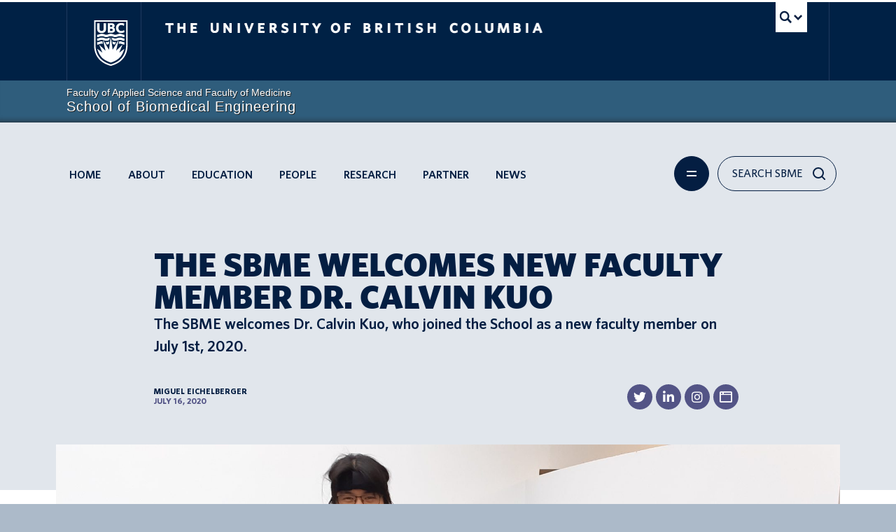

--- FILE ---
content_type: text/html; charset=UTF-8
request_url: https://bme.ubc.ca/the-sbme-welcomes-new-faculty-member-dr-calvin-kuo/
body_size: 13118
content:
<!doctype html>

<!--[if lt IE 7]><html lang="en-US" class="no-js lt-ie9 lt-ie8 lt-ie7"><![endif]-->
<!--[if (IE 7)&!(IEMobile)]><html lang="en-US" class="no-js lt-ie9 lt-ie8"><![endif]-->
<!--[if (IE 8)&!(IEMobile)]><html lang="en-US" class="no-js lt-ie9"><![endif]-->
<!--[if gt IE 8]><!--> <html lang="en-US" class="no-js"><!--<![endif]-->

	<head>
		<meta charset="utf-8">

				<meta http-equiv="X-UA-Compatible" content="IE=edge">

		<title>The SBME Welcomes New Faculty Member Dr. Calvin Kuo - UBC - SBME</title>

				<meta name="HandheldFriendly" content="True">
		<meta name="MobileOptimized" content="320">
		<meta name="viewport" content="width=device-width, initial-scale=1"/>

				<link rel="apple-touch-icon" sizes="180x180" href="https://bme.ubc.ca/wp-content/themes/ubc-sbme/apple-touch-icon.png">
		<link rel="icon" type="image/png" sizes="32x32" href="https://bme.ubc.ca/wp-content/themes/ubc-sbme/favicon-32x32.png">
		<link rel="icon" type="image/png" sizes="16x16" href="https://bme.ubc.ca/wp-content/themes/ubc-sbme/favicon-16x16.png">
		<link rel="icon" href="https://bme.ubc.ca/wp-content/themes/ubc-sbme/favicon.png">
		<link rel="manifest" href="https://bme.ubc.ca/wp-content/themes/ubc-sbme/site.webmanifest">
		<link rel="mask-icon" href="https://bme.ubc.ca/wp-content/themes/ubc-sbme/safari-pinned-tab.svg" color="#ee2737">
		<meta name="theme-color" content="#ffffff">
		
		<!--[if IE]>
			<link rel="shortcut icon" href="https://bme.ubc.ca/wp-content/themes/ubc-sbme/favicon.ico">
		<![endif]-->
				<meta name="msapplication-TileColor" content="#ee2737">
		<meta name="msapplication-TileImage" content="https://bme.ubc.ca/wp-content/themes/ubc-sbme/mstile-150x150.png">

		<link rel="pingback" href="https://bme.ubc.ca/xmlrpc.php">

				<meta name='robots' content='index, follow, max-image-preview:large, max-snippet:-1, max-video-preview:-1' />
	<style>img:is([sizes="auto" i], [sizes^="auto," i]) { contain-intrinsic-size: 3000px 1500px }</style>
	
<!-- Google Tag Manager for WordPress by gtm4wp.com -->
<script data-cfasync="false" data-pagespeed-no-defer>
	var gtm4wp_datalayer_name = "dataLayer";
	var dataLayer = dataLayer || [];
</script>
<!-- End Google Tag Manager for WordPress by gtm4wp.com -->
	<!-- This site is optimized with the Yoast SEO plugin v26.6 - https://yoast.com/wordpress/plugins/seo/ -->
	<meta name="description" content="The SBME welcomes Dr. Calvin Kuo, who joined the School as a new faculty member on July 1st, 2020." />
	<link rel="canonical" href="https://bme.ubc.ca/the-sbme-welcomes-new-faculty-member-dr-calvin-kuo/" />
	<meta property="og:locale" content="en_US" />
	<meta property="og:type" content="article" />
	<meta property="og:title" content="The SBME Welcomes New Faculty Member Dr. Calvin Kuo - UBC - SBME" />
	<meta property="og:description" content="The SBME welcomes Dr. Calvin Kuo, who joined the School as a new faculty member on July 1st, 2020." />
	<meta property="og:url" content="https://bme.ubc.ca/the-sbme-welcomes-new-faculty-member-dr-calvin-kuo/" />
	<meta property="og:site_name" content="UBC - SBME" />
	<meta property="article:published_time" content="2020-07-16T21:14:35+00:00" />
	<meta property="article:modified_time" content="2024-04-17T21:32:05+00:00" />
	<meta property="og:image" content="https://bme.ubc.ca/wp-content/uploads/2020/07/20181120_105840-scaled-1.jpg" />
	<meta property="og:image:width" content="2560" />
	<meta property="og:image:height" content="1244" />
	<meta property="og:image:type" content="image/jpeg" />
	<meta name="author" content="Sarah Coffin" />
	<meta name="twitter:card" content="summary_large_image" />
	<meta name="twitter:label1" content="Written by" />
	<meta name="twitter:data1" content="Sarah Coffin" />
	<meta name="twitter:label2" content="Est. reading time" />
	<meta name="twitter:data2" content="3 minutes" />
	<script type="application/ld+json" class="yoast-schema-graph">{"@context":"https://schema.org","@graph":[{"@type":"WebPage","@id":"https://bme.ubc.ca/the-sbme-welcomes-new-faculty-member-dr-calvin-kuo/","url":"https://bme.ubc.ca/the-sbme-welcomes-new-faculty-member-dr-calvin-kuo/","name":"The SBME Welcomes New Faculty Member Dr. Calvin Kuo - UBC - SBME","isPartOf":{"@id":"https://bme.ubc.ca/#website"},"primaryImageOfPage":{"@id":"https://bme.ubc.ca/the-sbme-welcomes-new-faculty-member-dr-calvin-kuo/#primaryimage"},"image":{"@id":"https://bme.ubc.ca/the-sbme-welcomes-new-faculty-member-dr-calvin-kuo/#primaryimage"},"thumbnailUrl":"https://bme.ubc.ca/wp-content/uploads/2020/07/20181120_105840-scaled-1.jpg","datePublished":"2020-07-16T21:14:35+00:00","dateModified":"2024-04-17T21:32:05+00:00","author":{"@id":"https://bme.ubc.ca/#/schema/person/b25290c9b31bec8a52da780223e2eb6f"},"description":"The SBME welcomes Dr. Calvin Kuo, who joined the School as a new faculty member on July 1st, 2020.","breadcrumb":{"@id":"https://bme.ubc.ca/the-sbme-welcomes-new-faculty-member-dr-calvin-kuo/#breadcrumb"},"inLanguage":"en-US","potentialAction":[{"@type":"ReadAction","target":["https://bme.ubc.ca/the-sbme-welcomes-new-faculty-member-dr-calvin-kuo/"]}]},{"@type":"ImageObject","inLanguage":"en-US","@id":"https://bme.ubc.ca/the-sbme-welcomes-new-faculty-member-dr-calvin-kuo/#primaryimage","url":"https://bme.ubc.ca/wp-content/uploads/2020/07/20181120_105840-scaled-1.jpg","contentUrl":"https://bme.ubc.ca/wp-content/uploads/2020/07/20181120_105840-scaled-1.jpg","width":2560,"height":1244},{"@type":"BreadcrumbList","@id":"https://bme.ubc.ca/the-sbme-welcomes-new-faculty-member-dr-calvin-kuo/#breadcrumb","itemListElement":[{"@type":"ListItem","position":1,"name":"Home","item":"https://bme.ubc.ca/"},{"@type":"ListItem","position":2,"name":"News+Events","item":"https://bme.ubc.ca/news-events/news/"},{"@type":"ListItem","position":3,"name":"The SBME Welcomes New Faculty Member Dr. Calvin Kuo"}]},{"@type":"WebSite","@id":"https://bme.ubc.ca/#website","url":"https://bme.ubc.ca/","name":"UBC - SBME","description":"School of Biomedical Engineering","potentialAction":[{"@type":"SearchAction","target":{"@type":"EntryPoint","urlTemplate":"https://bme.ubc.ca/?s={search_term_string}"},"query-input":{"@type":"PropertyValueSpecification","valueRequired":true,"valueName":"search_term_string"}}],"inLanguage":"en-US"},{"@type":"Person","@id":"https://bme.ubc.ca/#/schema/person/b25290c9b31bec8a52da780223e2eb6f","name":"Sarah Coffin","image":{"@type":"ImageObject","inLanguage":"en-US","@id":"https://bme.ubc.ca/#/schema/person/image/","url":"https://secure.gravatar.com/avatar/f1dfad93df39979c35430f1acd72bee2ee20b03e6dfe2fb3963e2642a53f12d0?s=96&d=mm&r=g","contentUrl":"https://secure.gravatar.com/avatar/f1dfad93df39979c35430f1acd72bee2ee20b03e6dfe2fb3963e2642a53f12d0?s=96&d=mm&r=g","caption":"Sarah Coffin"}}]}</script>
	<!-- / Yoast SEO plugin. -->


<link rel='dns-prefetch' href='//cdn.ubc.ca' />
<link rel='dns-prefetch' href='//fonts.googleapis.com' />
<link rel="alternate" type="application/rss+xml" title="UBC - SBME &raquo; Feed" href="https://bme.ubc.ca/feed/" />
<link rel="alternate" type="application/rss+xml" title="UBC - SBME &raquo; Comments Feed" href="https://bme.ubc.ca/comments/feed/" />
<link rel="alternate" type="text/calendar" title="UBC - SBME &raquo; iCal Feed" href="https://bme.ubc.ca/events/?ical=1" />

<!-- Google Tag Manager for WordPress by gtm4wp.com -->
<!-- GTM Container placement set to footer -->
<script data-cfasync="false" data-pagespeed-no-defer>
	var dataLayer_content = {"pagePostType":"post","pagePostType2":"single-post","pageCategory":["community","faculty","people"],"pagePostAuthor":"Sarah Coffin"};
	dataLayer.push( dataLayer_content );
</script>
<script data-cfasync="false" data-pagespeed-no-defer>
(function(w,d,s,l,i){w[l]=w[l]||[];w[l].push({'gtm.start':
new Date().getTime(),event:'gtm.js'});var f=d.getElementsByTagName(s)[0],
j=d.createElement(s),dl=l!='dataLayer'?'&l='+l:'';j.async=true;j.src=
'//www.googletagmanager.com/gtm.js?id='+i+dl;f.parentNode.insertBefore(j,f);
})(window,document,'script','dataLayer','GTM-PV4G97P');
</script>
<!-- End Google Tag Manager for WordPress by gtm4wp.com --><style id='classic-theme-styles-inline-css' type='text/css'>
/*! This file is auto-generated */
.wp-block-button__link{color:#fff;background-color:#32373c;border-radius:9999px;box-shadow:none;text-decoration:none;padding:calc(.667em + 2px) calc(1.333em + 2px);font-size:1.125em}.wp-block-file__button{background:#32373c;color:#fff;text-decoration:none}
</style>
<style id='safe-svg-svg-icon-style-inline-css' type='text/css'>
.safe-svg-cover{text-align:center}.safe-svg-cover .safe-svg-inside{display:inline-block;max-width:100%}.safe-svg-cover svg{fill:currentColor;height:100%;max-height:100%;max-width:100%;width:100%}

</style>
<style id='global-styles-inline-css' type='text/css'>
:root{--wp--preset--aspect-ratio--square: 1;--wp--preset--aspect-ratio--4-3: 4/3;--wp--preset--aspect-ratio--3-4: 3/4;--wp--preset--aspect-ratio--3-2: 3/2;--wp--preset--aspect-ratio--2-3: 2/3;--wp--preset--aspect-ratio--16-9: 16/9;--wp--preset--aspect-ratio--9-16: 9/16;--wp--preset--color--black: #000000;--wp--preset--color--cyan-bluish-gray: #abb8c3;--wp--preset--color--white: #ffffff;--wp--preset--color--pale-pink: #f78da7;--wp--preset--color--vivid-red: #cf2e2e;--wp--preset--color--luminous-vivid-orange: #ff6900;--wp--preset--color--luminous-vivid-amber: #fcb900;--wp--preset--color--light-green-cyan: #7bdcb5;--wp--preset--color--vivid-green-cyan: #00d084;--wp--preset--color--pale-cyan-blue: #8ed1fc;--wp--preset--color--vivid-cyan-blue: #0693e3;--wp--preset--color--vivid-purple: #9b51e0;--wp--preset--gradient--vivid-cyan-blue-to-vivid-purple: linear-gradient(135deg,rgba(6,147,227,1) 0%,rgb(155,81,224) 100%);--wp--preset--gradient--light-green-cyan-to-vivid-green-cyan: linear-gradient(135deg,rgb(122,220,180) 0%,rgb(0,208,130) 100%);--wp--preset--gradient--luminous-vivid-amber-to-luminous-vivid-orange: linear-gradient(135deg,rgba(252,185,0,1) 0%,rgba(255,105,0,1) 100%);--wp--preset--gradient--luminous-vivid-orange-to-vivid-red: linear-gradient(135deg,rgba(255,105,0,1) 0%,rgb(207,46,46) 100%);--wp--preset--gradient--very-light-gray-to-cyan-bluish-gray: linear-gradient(135deg,rgb(238,238,238) 0%,rgb(169,184,195) 100%);--wp--preset--gradient--cool-to-warm-spectrum: linear-gradient(135deg,rgb(74,234,220) 0%,rgb(151,120,209) 20%,rgb(207,42,186) 40%,rgb(238,44,130) 60%,rgb(251,105,98) 80%,rgb(254,248,76) 100%);--wp--preset--gradient--blush-light-purple: linear-gradient(135deg,rgb(255,206,236) 0%,rgb(152,150,240) 100%);--wp--preset--gradient--blush-bordeaux: linear-gradient(135deg,rgb(254,205,165) 0%,rgb(254,45,45) 50%,rgb(107,0,62) 100%);--wp--preset--gradient--luminous-dusk: linear-gradient(135deg,rgb(255,203,112) 0%,rgb(199,81,192) 50%,rgb(65,88,208) 100%);--wp--preset--gradient--pale-ocean: linear-gradient(135deg,rgb(255,245,203) 0%,rgb(182,227,212) 50%,rgb(51,167,181) 100%);--wp--preset--gradient--electric-grass: linear-gradient(135deg,rgb(202,248,128) 0%,rgb(113,206,126) 100%);--wp--preset--gradient--midnight: linear-gradient(135deg,rgb(2,3,129) 0%,rgb(40,116,252) 100%);--wp--preset--font-size--small: 13px;--wp--preset--font-size--medium: 20px;--wp--preset--font-size--large: 36px;--wp--preset--font-size--x-large: 42px;--wp--preset--spacing--20: 0.44rem;--wp--preset--spacing--30: 0.67rem;--wp--preset--spacing--40: 1rem;--wp--preset--spacing--50: 1.5rem;--wp--preset--spacing--60: 2.25rem;--wp--preset--spacing--70: 3.38rem;--wp--preset--spacing--80: 5.06rem;--wp--preset--shadow--natural: 6px 6px 9px rgba(0, 0, 0, 0.2);--wp--preset--shadow--deep: 12px 12px 50px rgba(0, 0, 0, 0.4);--wp--preset--shadow--sharp: 6px 6px 0px rgba(0, 0, 0, 0.2);--wp--preset--shadow--outlined: 6px 6px 0px -3px rgba(255, 255, 255, 1), 6px 6px rgba(0, 0, 0, 1);--wp--preset--shadow--crisp: 6px 6px 0px rgba(0, 0, 0, 1);}:where(.is-layout-flex){gap: 0.5em;}:where(.is-layout-grid){gap: 0.5em;}body .is-layout-flex{display: flex;}.is-layout-flex{flex-wrap: wrap;align-items: center;}.is-layout-flex > :is(*, div){margin: 0;}body .is-layout-grid{display: grid;}.is-layout-grid > :is(*, div){margin: 0;}:where(.wp-block-columns.is-layout-flex){gap: 2em;}:where(.wp-block-columns.is-layout-grid){gap: 2em;}:where(.wp-block-post-template.is-layout-flex){gap: 1.25em;}:where(.wp-block-post-template.is-layout-grid){gap: 1.25em;}.has-black-color{color: var(--wp--preset--color--black) !important;}.has-cyan-bluish-gray-color{color: var(--wp--preset--color--cyan-bluish-gray) !important;}.has-white-color{color: var(--wp--preset--color--white) !important;}.has-pale-pink-color{color: var(--wp--preset--color--pale-pink) !important;}.has-vivid-red-color{color: var(--wp--preset--color--vivid-red) !important;}.has-luminous-vivid-orange-color{color: var(--wp--preset--color--luminous-vivid-orange) !important;}.has-luminous-vivid-amber-color{color: var(--wp--preset--color--luminous-vivid-amber) !important;}.has-light-green-cyan-color{color: var(--wp--preset--color--light-green-cyan) !important;}.has-vivid-green-cyan-color{color: var(--wp--preset--color--vivid-green-cyan) !important;}.has-pale-cyan-blue-color{color: var(--wp--preset--color--pale-cyan-blue) !important;}.has-vivid-cyan-blue-color{color: var(--wp--preset--color--vivid-cyan-blue) !important;}.has-vivid-purple-color{color: var(--wp--preset--color--vivid-purple) !important;}.has-black-background-color{background-color: var(--wp--preset--color--black) !important;}.has-cyan-bluish-gray-background-color{background-color: var(--wp--preset--color--cyan-bluish-gray) !important;}.has-white-background-color{background-color: var(--wp--preset--color--white) !important;}.has-pale-pink-background-color{background-color: var(--wp--preset--color--pale-pink) !important;}.has-vivid-red-background-color{background-color: var(--wp--preset--color--vivid-red) !important;}.has-luminous-vivid-orange-background-color{background-color: var(--wp--preset--color--luminous-vivid-orange) !important;}.has-luminous-vivid-amber-background-color{background-color: var(--wp--preset--color--luminous-vivid-amber) !important;}.has-light-green-cyan-background-color{background-color: var(--wp--preset--color--light-green-cyan) !important;}.has-vivid-green-cyan-background-color{background-color: var(--wp--preset--color--vivid-green-cyan) !important;}.has-pale-cyan-blue-background-color{background-color: var(--wp--preset--color--pale-cyan-blue) !important;}.has-vivid-cyan-blue-background-color{background-color: var(--wp--preset--color--vivid-cyan-blue) !important;}.has-vivid-purple-background-color{background-color: var(--wp--preset--color--vivid-purple) !important;}.has-black-border-color{border-color: var(--wp--preset--color--black) !important;}.has-cyan-bluish-gray-border-color{border-color: var(--wp--preset--color--cyan-bluish-gray) !important;}.has-white-border-color{border-color: var(--wp--preset--color--white) !important;}.has-pale-pink-border-color{border-color: var(--wp--preset--color--pale-pink) !important;}.has-vivid-red-border-color{border-color: var(--wp--preset--color--vivid-red) !important;}.has-luminous-vivid-orange-border-color{border-color: var(--wp--preset--color--luminous-vivid-orange) !important;}.has-luminous-vivid-amber-border-color{border-color: var(--wp--preset--color--luminous-vivid-amber) !important;}.has-light-green-cyan-border-color{border-color: var(--wp--preset--color--light-green-cyan) !important;}.has-vivid-green-cyan-border-color{border-color: var(--wp--preset--color--vivid-green-cyan) !important;}.has-pale-cyan-blue-border-color{border-color: var(--wp--preset--color--pale-cyan-blue) !important;}.has-vivid-cyan-blue-border-color{border-color: var(--wp--preset--color--vivid-cyan-blue) !important;}.has-vivid-purple-border-color{border-color: var(--wp--preset--color--vivid-purple) !important;}.has-vivid-cyan-blue-to-vivid-purple-gradient-background{background: var(--wp--preset--gradient--vivid-cyan-blue-to-vivid-purple) !important;}.has-light-green-cyan-to-vivid-green-cyan-gradient-background{background: var(--wp--preset--gradient--light-green-cyan-to-vivid-green-cyan) !important;}.has-luminous-vivid-amber-to-luminous-vivid-orange-gradient-background{background: var(--wp--preset--gradient--luminous-vivid-amber-to-luminous-vivid-orange) !important;}.has-luminous-vivid-orange-to-vivid-red-gradient-background{background: var(--wp--preset--gradient--luminous-vivid-orange-to-vivid-red) !important;}.has-very-light-gray-to-cyan-bluish-gray-gradient-background{background: var(--wp--preset--gradient--very-light-gray-to-cyan-bluish-gray) !important;}.has-cool-to-warm-spectrum-gradient-background{background: var(--wp--preset--gradient--cool-to-warm-spectrum) !important;}.has-blush-light-purple-gradient-background{background: var(--wp--preset--gradient--blush-light-purple) !important;}.has-blush-bordeaux-gradient-background{background: var(--wp--preset--gradient--blush-bordeaux) !important;}.has-luminous-dusk-gradient-background{background: var(--wp--preset--gradient--luminous-dusk) !important;}.has-pale-ocean-gradient-background{background: var(--wp--preset--gradient--pale-ocean) !important;}.has-electric-grass-gradient-background{background: var(--wp--preset--gradient--electric-grass) !important;}.has-midnight-gradient-background{background: var(--wp--preset--gradient--midnight) !important;}.has-small-font-size{font-size: var(--wp--preset--font-size--small) !important;}.has-medium-font-size{font-size: var(--wp--preset--font-size--medium) !important;}.has-large-font-size{font-size: var(--wp--preset--font-size--large) !important;}.has-x-large-font-size{font-size: var(--wp--preset--font-size--x-large) !important;}
:where(.wp-block-post-template.is-layout-flex){gap: 1.25em;}:where(.wp-block-post-template.is-layout-grid){gap: 1.25em;}
:where(.wp-block-columns.is-layout-flex){gap: 2em;}:where(.wp-block-columns.is-layout-grid){gap: 2em;}
:root :where(.wp-block-pullquote){font-size: 1.5em;line-height: 1.6;}
</style>
<!--[if lt IE 9]>
<link rel='stylesheet' id='bones-ie-only-css' href='https://bme.ubc.ca/wp-content/themes/ubc-sbme/library/css/ie.css' type='text/css' media='all' />
<![endif]-->
<link rel='stylesheet' id='wpo_min-header-0-css' href='https://bme.ubc.ca/wp-content/cache/wpo-minify/1765604209/assets/wpo-minify-header-33194802.min.css' type='text/css' media='all' />
<script type="text/javascript" src="https://bme.ubc.ca/wp-content/cache/wpo-minify/1765604209/assets/wpo-minify-header-12072d19.min.js" id="wpo_min-header-0-js"></script>
<link rel="https://api.w.org/" href="https://bme.ubc.ca/wp-json/" /><link rel="alternate" title="JSON" type="application/json" href="https://bme.ubc.ca/wp-json/wp/v2/posts/4620" /><link rel='shortlink' href='https://bme.ubc.ca/?p=4620' />
<link rel="alternate" title="oEmbed (JSON)" type="application/json+oembed" href="https://bme.ubc.ca/wp-json/oembed/1.0/embed?url=https%3A%2F%2Fbme.ubc.ca%2Fthe-sbme-welcomes-new-faculty-member-dr-calvin-kuo%2F" />
<link rel="alternate" title="oEmbed (XML)" type="text/xml+oembed" href="https://bme.ubc.ca/wp-json/oembed/1.0/embed?url=https%3A%2F%2Fbme.ubc.ca%2Fthe-sbme-welcomes-new-faculty-member-dr-calvin-kuo%2F&#038;format=xml" />
<meta name="tec-api-version" content="v1"><meta name="tec-api-origin" content="https://bme.ubc.ca"><link rel="alternate" href="https://bme.ubc.ca/wp-json/tribe/events/v1/" />		<style type="text/css" id="wp-custom-css">
			.social-media-line {
	display: flex;
  align-items: center;
}
.social-media-line img {
	margin-right: 10px;
}
.no-margin {
	margin: 0 !important;
}
.c-block.blue ul li {
	color: #fff;
}		</style>
				
				<!-- Global site tag (gtag.js) - Google Analytics -->
		<script async src="https://www.googletagmanager.com/gtag/js?id=UA-160203055-1"></script>
		<script>
		  //window.dataLayer = window.dataLayer || [];
		  //function gtag(){dataLayer.push(arguments);}
		  //gtag('js', new Date());

		  //gtag('config', 'UA-160203055-1');
		</script>
		
	</head>

	<body class="wp-singular post-template-default single single-post postid-4620 single-format-standard wp-theme-ubc-sbme tribe-no-js post-the-sbme-welcomes-new-faculty-member-dr-calvin-kuo" itemscope itemtype="http://schema.org/WebPage">
		
		<div class="ubc-clf-header ubc-wrap">
			<!-- UBC Global Utility Menu -->
		    <div class="collapse expand" id="ubc7-global-menu">
		        <div id="ubc7-search" class="expand">
		        	<div class="container">
			            <div id="ubc7-search-box">
			                <form class="form-search" method="get" action="https://www.ubc.ca/search/refine/" role="search">
			                    <input type="text" name="q" placeholder="Search UBC.ca" aria-label="Search UBC.ca" class="input-xlarge search-query">
			                    <input type="hidden" name="label" value="Search UBC" />
			                    <input type="hidden" name="site" value="*.ubc.ca" />
			                    <button type="submit" class="btn">Search</button>
			                </form>
			            </div>
					</div>
		        </div>
		        <div class="container">

		        		<!-- Global Utility Header from CDN -->
			       
			            <div id="ubc7-global-header" class="expand"></div>
			        
		        </div>
		    </div>
		    <!-- End of UBC Global Utility Menu -->
		    <!-- UBC Header -->
		    <header id="ubc7-header" class="row-fluid expand">
		    	<div class="container2">
			    	<div class="container">
				        <div class="span1">
							<div id="ubc7-logo" aria-label="university logo" role="navigation">
								<a href="//www.ubc.ca" title="The University of British Columbia (UBC)">The University of British Columbia</a>
							</div>
						</div>
						<div class="span11" id="ubc7-wordmark-block">
							<div id="ubc7-wordmark" aria-label="wordmark">
				                <a href="//www.ubc.ca">The University of British Columbia</a>
				                <span class="ubc7-campus" id="ubc7-vancouver-campus">Vancouver campus</span>
				            </div>
				            <div id="ubc7-global-utility">
								<button type="button" data-toggle="collapse" data-target="#ubc7-global-menu" aria-label="search trigger"><span>UBC Search</span></button>
				                <noscript><a id="ubc7-global-utility-no-script" href="//www.ubc.ca/">UBC Search</a></noscript>
				            </div>
				        </div>
					</div>
				</div>
		    </header>
		    <!-- End of UBC Header -->
		    <!-- UBC Unit Identifier -->
		    <div id="ubc7-unit" class="row-fluid expand">
		    	<div class="container2">
			    	<div class="container">
				        <div class="span12">
				            <!-- Read more about Unit Name Treatment on http://brand.ubc.ca/clf -->
				            <!-- No Faculty Treatment --><!--<div id="ubc7-unit-name" class="ubc7-single-element"> -->
				            <div id="ubc7-unit-name">
				                <a href="/"><span id="ubc7-unit-faculty">Faculty of Applied Science and Faculty of Medicine</span><span id="ubc7-unit-identifier">School of Biomedical Engineering</span></a>
				            </div>
				        </div>
					</div>
				</div>
		    </div>
		    <!-- End of UBC Unit Identifier -->
		</div>
		
		<div id="container" class="">

			<div class="menu-wrap">
				<div class="menu-wrap2">
					<div class="menu">
						<div class="mobile-menu-header-wrap">
							<a href="#" class="close-menu"></a>
							<ul class="nav search2"><li class="search-main-nav menu-item menu-item-type-custom menu-item-object-custom menu-item-9790"><a href="#">Search SBME</a></li></ul>
							<div class="mobile-menu-header menu_active">MENU</div><div class="mobile-menu-header search_active">SEARCH</div>
						</div>
						<ul id="menu-mobile-menu" class="nav mobile-nav cf menu_active"><li id="menu-item-11799" class="menu-item menu-item-type-post_type menu-item-object-page menu-item-home menu-item-11799"><a href="https://bme.ubc.ca/">Home</a></li>
<li id="menu-item-15697" class="menu-item menu-item-type-post_type menu-item-object-page menu-item-15697"><a href="https://bme.ubc.ca/education/prospective-graduate-students/applications-admissions/">Apply to SBME</a></li>
<li id="menu-item-25" class="menu-item menu-item-type-post_type menu-item-object-page menu-item-has-children menu-item-25"><a href="https://bme.ubc.ca/about/">About</a>
<ul class="sub-menu">
	<li id="menu-item-9398" class="menu-item menu-item-type-post_type menu-item-object-page menu-item-9398"><a href="https://bme.ubc.ca/about/strategic-plan/">SBME Strategic Plan 2025-2030</a></li>
	<li id="menu-item-9551" class="menu-item menu-item-type-post_type menu-item-object-page menu-item-9551"><a href="https://bme.ubc.ca/about/canadas-living-laboratory/">Canada’s Living Laboratory</a></li>
	<li id="menu-item-9610" class="menu-item menu-item-type-post_type menu-item-object-page menu-item-9610"><a href="https://bme.ubc.ca/about/sbme-careers/">Careers</a></li>
	<li id="menu-item-9655" class="menu-item menu-item-type-post_type menu-item-object-page menu-item-9655"><a href="https://bme.ubc.ca/about/contact-us/">Contact Us</a></li>
	<li id="menu-item-9700" class="menu-item menu-item-type-post_type menu-item-object-page menu-item-9700"><a href="https://bme.ubc.ca/about/giving/">Giving</a></li>
</ul>
</li>
<li id="menu-item-26" class="menu-item menu-item-type-post_type menu-item-object-page menu-item-has-children menu-item-26"><a href="https://bme.ubc.ca/education/">Education</a>
<ul class="sub-menu">
	<li id="menu-item-30" class="menu-item menu-item-type-post_type menu-item-object-page menu-item-30"><a href="https://bme.ubc.ca/education/why-sbme/">Why SBME</a></li>
	<li id="menu-item-14749" class="menu-item menu-item-type-post_type menu-item-object-page menu-item-has-children menu-item-14749"><a href="https://bme.ubc.ca/education/undergraduate-program-entry/">Current Undergraduate Students</a>
	<ul class="sub-menu">
		<li id="menu-item-15240" class="menu-item menu-item-type-post_type menu-item-object-page menu-item-15240"><a href="https://bme.ubc.ca/education/undergraduate-program-entry/2021w-after/">Curriculum: For students who entered UBC in 2021W &#038; After</a></li>
		<li id="menu-item-15241" class="menu-item menu-item-type-post_type menu-item-object-page menu-item-15241"><a href="https://bme.ubc.ca/education/current-undergraduate-students/curriculum-for-students-who-entered-ubc-in-2020w-and-prior/">Curriculum: For students who entered UBC in 2020W and Prior</a></li>
	</ul>
</li>
	<li id="menu-item-14747" class="menu-item menu-item-type-post_type menu-item-object-page menu-item-has-children menu-item-14747"><a href="https://bme.ubc.ca/education/undergraduate-program-entry-curriculum/">Undergraduate Program Entry &#038; Curriculum</a>
	<ul class="sub-menu">
		<li id="menu-item-16161" class="menu-item menu-item-type-post_type menu-item-object-page menu-item-16161"><a href="https://bme.ubc.ca/education/undergraduate-program-entry/pbme-timetable/">Pre-Biomedical Engineering Timetable</a></li>
	</ul>
</li>
	<li id="menu-item-14753" class="menu-item menu-item-type-post_type menu-item-object-page menu-item-has-children menu-item-14753"><a href="https://bme.ubc.ca/education/graduate-programs/">Graduate Programs</a>
	<ul class="sub-menu">
		<li id="menu-item-14752" class="menu-item menu-item-type-post_type menu-item-object-page menu-item-14752"><a href="https://bme.ubc.ca/education/current-graduate-students/program-guide-and-registration-information/">Graduate Program Guide and Registration</a></li>
		<li id="menu-item-15231" class="menu-item menu-item-type-post_type menu-item-object-page menu-item-15231"><a href="https://bme.ubc.ca/education/prospective-graduate-students/tuition-student-fees/">Tuition &amp; Student Fees</a></li>
		<li id="menu-item-15238" class="menu-item menu-item-type-post_type menu-item-object-page menu-item-15238"><a href="https://bme.ubc.ca/courses/meng/">MEng </a></li>
		<li id="menu-item-15232" class="menu-item menu-item-type-post_type menu-item-object-page menu-item-15232"><a href="https://bme.ubc.ca/education/prospective-graduate-students/applications-admissions/application-instructions/">MEng Application Instructions</a></li>
		<li id="menu-item-15237" class="menu-item menu-item-type-post_type menu-item-object-page menu-item-15237"><a href="https://bme.ubc.ca/courses/meng/meng-project-internship/">MEng Project (Internship)</a></li>
		<li id="menu-item-15233" class="menu-item menu-item-type-post_type menu-item-object-page menu-item-15233"><a href="https://bme.ubc.ca/education/prospective-graduate-students/applications-admissions/application-instructions-2/">MASc/PhD Application Instructions</a></li>
		<li id="menu-item-16580" class="menu-item menu-item-type-post_type menu-item-object-page menu-item-16580"><a href="https://bme.ubc.ca/education/graduate-programs/multi-scale-multi-modal-image-and-omics-computing-for-health-music-graduate-student-program/">MUSIC Graduate Student Program</a></li>
		<li id="menu-item-15234" class="menu-item menu-item-type-post_type menu-item-object-page menu-item-15234"><a href="https://bme.ubc.ca/courses/phd-program/">PhD Program</a></li>
		<li id="menu-item-15235" class="menu-item menu-item-type-post_type menu-item-object-page menu-item-15235"><a href="https://bme.ubc.ca/courses/phd-program/phd-comprehensive-exam/">PhD Comprehensive Exam</a></li>
		<li id="menu-item-15243" class="menu-item menu-item-type-post_type menu-item-object-page menu-item-15243"><a href="https://bme.ubc.ca/education/current-graduate-students/policies-procedures/phd-rotation/">PhD Rotation</a></li>
		<li id="menu-item-15236" class="menu-item menu-item-type-post_type menu-item-object-page menu-item-15236"><a href="https://bme.ubc.ca/courses/phd-program/phd-final-exam/">PhD Final Exam</a></li>
		<li id="menu-item-15242" class="menu-item menu-item-type-post_type menu-item-object-page menu-item-15242"><a href="https://bme.ubc.ca/courses/masc-program/">MASc Program</a></li>
		<li id="menu-item-15647" class="menu-item menu-item-type-custom menu-item-object-custom menu-item-15647"><a href="https://bme.ubc.ca/courses/masc-program/masc-thesis-exam/">MASc Thesis Exam</a></li>
	</ul>
</li>
	<li id="menu-item-14748" class="menu-item menu-item-type-post_type menu-item-object-page menu-item-has-children menu-item-14748"><a href="https://bme.ubc.ca/?page_id=12073">Program Fee &#038; Awards</a>
	<ul class="sub-menu">
		<li id="menu-item-15570" class="menu-item menu-item-type-post_type menu-item-object-page menu-item-15570"><a href="https://bme.ubc.ca/education/prospective-graduate-students/tuition-student-fees/">Tuition &amp; Student Fees</a></li>
		<li id="menu-item-15571" class="menu-item menu-item-type-post_type menu-item-object-page menu-item-15571"><a href="https://bme.ubc.ca/funding-opportunities/">Funding Opportunities</a></li>
		<li id="menu-item-15721" class="menu-item menu-item-type-post_type menu-item-object-page menu-item-15721"><a href="https://bme.ubc.ca/funding-opportunities/tuition-funding/">Awards</a></li>
	</ul>
</li>
	<li id="menu-item-14746" class="menu-item menu-item-type-post_type menu-item-object-page menu-item-has-children menu-item-14746"><a href="https://bme.ubc.ca/education/undergraduate-program-entry/professional-development-engagement/">Professional Development + Engagement</a>
	<ul class="sub-menu">
		<li id="menu-item-15400" class="menu-item menu-item-type-post_type menu-item-object-page menu-item-15400"><a href="https://bme.ubc.ca/?page_id=9178">SBME Propels</a></li>
		<li id="menu-item-15374" class="menu-item menu-item-type-post_type menu-item-object-page menu-item-15374"><a href="https://bme.ubc.ca/education/prospective-graduate-students/engineers-in-scrubs/">Engineers In Scrubs</a></li>
		<li id="menu-item-15375" class="menu-item menu-item-type-post_type menu-item-object-page menu-item-15375"><a href="https://bme.ubc.ca/?page_id=13530">SBME Synergy: Undergraduate Summer Research Program 2024</a></li>
	</ul>
</li>
</ul>
</li>
<li id="menu-item-16519" class="menu-item menu-item-type-post_type menu-item-object-page menu-item-has-children menu-item-16519"><a href="https://bme.ubc.ca/education/innovation-leadership-medical-and-bio-innovations/">UBC Micro-certificate in Innovation Leadership</a>
<ul class="sub-menu">
	<li id="menu-item-16520" class="menu-item menu-item-type-post_type menu-item-object-page menu-item-16520"><a href="https://bme.ubc.ca/intellectual-property-ip-strategy-and-management/">IP Strategy and Management</a></li>
	<li id="menu-item-16521" class="menu-item menu-item-type-post_type menu-item-object-page menu-item-16521"><a href="https://bme.ubc.ca/unmet-needs-in-healthcare-strategy-and-solutions/">Unmet Needs in Healthcare: Strategy and Solutions</a></li>
</ul>
</li>
<li id="menu-item-27" class="menu-item menu-item-type-post_type menu-item-object-page menu-item-has-children menu-item-27"><a href="https://bme.ubc.ca/people/">People</a>
<ul class="sub-menu">
	<li id="menu-item-10420" class="menu-item menu-item-type-post_type menu-item-object-page menu-item-10420"><a href="https://bme.ubc.ca/people/redi-committee/">REDI Committee</a></li>
	<li id="menu-item-10450" class="menu-item menu-item-type-post_type menu-item-object-page menu-item-10450"><a href="https://bme.ubc.ca/people/leadership-team/">Leadership Team</a></li>
	<li id="menu-item-10471" class="menu-item menu-item-type-post_type menu-item-object-page menu-item-10471"><a href="https://bme.ubc.ca/people/eac/">External Advisory Committee</a></li>
	<li id="menu-item-10495" class="menu-item menu-item-type-post_type menu-item-object-page menu-item-10495"><a href="https://bme.ubc.ca/people/industry-advisory-committee/">Industry Advisory Committee</a></li>
	<li id="menu-item-10555" class="menu-item menu-item-type-post_type menu-item-object-page menu-item-10555"><a href="https://bme.ubc.ca/people/sustainability-committee/">Sustainability Committee</a></li>
	<li id="menu-item-14745" class="menu-item menu-item-type-post_type menu-item-object-page menu-item-14745"><a href="https://bme.ubc.ca/people/indigenous-engagement-committee/">Indigenous Engagement Committee</a></li>
</ul>
</li>
<li id="menu-item-28" class="menu-item menu-item-type-post_type menu-item-object-page menu-item-has-children menu-item-28"><a href="https://bme.ubc.ca/research/">Research</a>
<ul class="sub-menu">
	<li id="menu-item-21460" class="menu-item menu-item-type-post_type menu-item-object-page menu-item-21460"><a href="https://bme.ubc.ca/research-day-2026/">Research Day</a></li>
	<li id="menu-item-9271" class="menu-item menu-item-type-post_type menu-item-object-page menu-item-9271"><a href="https://bme.ubc.ca/research/core-support-facilities/">Core Support Facilities</a></li>
	<li id="menu-item-15248" class="menu-item menu-item-type-post_type menu-item-object-page menu-item-15248"><a href="https://bme.ubc.ca/research/research-themes/cellular-molecular-engineering/">Cellular &#038; Molecular Engineering</a></li>
	<li id="menu-item-15247" class="menu-item menu-item-type-post_type menu-item-object-page menu-item-15247"><a href="https://bme.ubc.ca/research/research-themes/imaging-and-computational-biology/">Imaging and Computational Biology</a></li>
	<li id="menu-item-15246" class="menu-item menu-item-type-post_type menu-item-object-page menu-item-15246"><a href="https://bme.ubc.ca/research/research-themes/human-interfacing-devices/">Human Interfacing Devices</a></li>
	<li id="menu-item-18798" class="menu-item menu-item-type-post_type menu-item-object-page menu-item-18798"><a href="https://bme.ubc.ca/sbme-research-seminars/">SBME Research Seminars</a></li>
	<li id="menu-item-16009" class="menu-item menu-item-type-post_type menu-item-object-page menu-item-has-children menu-item-16009"><a href="https://bme.ubc.ca/?page_id=13530">Synergy Undergraduate Research Program</a>
	<ul class="sub-menu">
		<li id="menu-item-18698" class="menu-item menu-item-type-post_type menu-item-object-page menu-item-18698"><a href="https://bme.ubc.ca/education/undergraduate-program-entry/professional-development-engagement/sbme-synergy/sbme-synergy-research-day-2025/">SBME Synergy Research Day 2025</a></li>
		<li id="menu-item-18444" class="menu-item menu-item-type-post_type menu-item-object-page menu-item-18444"><a href="https://bme.ubc.ca/2025-synergy-program/">2025 Synergy Program</a></li>
		<li id="menu-item-16008" class="menu-item menu-item-type-post_type menu-item-object-page menu-item-16008"><a href="https://bme.ubc.ca/education/undergraduate-program-entry/professional-development-engagement/sbme-synergy/past-synergy-students-projects/">Past Synergy Students &#038; Projects</a></li>
	</ul>
</li>
	<li id="menu-item-16113" class="menu-item menu-item-type-post_type menu-item-object-page menu-item-16113"><a href="https://bme.ubc.ca/partners/research-innovation/sbme-innovates/">SBME Innovates</a></li>
</ul>
</li>
<li id="menu-item-29" class="menu-item menu-item-type-post_type menu-item-object-page menu-item-has-children menu-item-29"><a href="https://bme.ubc.ca/partners/">Partner</a>
<ul class="sub-menu">
	<li id="menu-item-10782" class="menu-item menu-item-type-post_type menu-item-object-page menu-item-10782"><a href="https://bme.ubc.ca/partners/research-innovation/">Research &#038; Innovation</a></li>
	<li id="menu-item-9185" class="menu-item menu-item-type-post_type menu-item-object-page menu-item-9185"><a href="https://bme.ubc.ca/?page_id=9178">SBME Propels</a></li>
	<li id="menu-item-15401" class="menu-item menu-item-type-post_type menu-item-object-page menu-item-15401"><a href="https://bme.ubc.ca/people/industry-advisory-committee/">Industry Advisory Committee</a></li>
	<li id="menu-item-16112" class="menu-item menu-item-type-post_type menu-item-object-page menu-item-16112"><a href="https://bme.ubc.ca/partners/research-innovation/sbme-innovates/">SBME Innovates</a></li>
</ul>
</li>
<li id="menu-item-24" class="menu-item menu-item-type-post_type menu-item-object-page menu-item-has-children menu-item-24"><a href="https://bme.ubc.ca/news-events/">News + Events</a>
<ul class="sub-menu">
	<li id="menu-item-10496" class="menu-item menu-item-type-post_type menu-item-object-page current_page_parent menu-item-has-children menu-item-10496"><a href="https://bme.ubc.ca/news-events/news/">News+Events</a>
	<ul class="sub-menu">
		<li id="menu-item-904" class="menu-item menu-item-type-post_type menu-item-object-page menu-item-904"><a href="https://bme.ubc.ca/news-events/news/sbme-weekly-news/">SBME News</a></li>
	</ul>
</li>
	<li id="menu-item-10541" class="menu-item menu-item-type-custom menu-item-object-custom menu-item-has-children menu-item-10541"><a href="https://bme.ubc.ca/events/">Events</a>
	<ul class="sub-menu">
		<li id="menu-item-18797" class="menu-item menu-item-type-post_type menu-item-object-page menu-item-18797"><a href="https://bme.ubc.ca/sbme-research-seminars/">SBME Research Seminars</a></li>
		<li id="menu-item-21459" class="menu-item menu-item-type-post_type menu-item-object-page menu-item-21459"><a href="https://bme.ubc.ca/research-day-2026/">Research Day</a></li>
	</ul>
</li>
</ul>
</li>
<li id="menu-item-15674" class="menu-item menu-item-type-post_type menu-item-object-page menu-item-15674"><a href="https://bme.ubc.ca/about/sbme-careers/">Careers at SBME</a></li>
</ul>						<div class="searchbar search_active">
							<form action="/" method="get">
							    <label style='display:none;' for="search">Search in https://bme.ubc.ca/</label>
							    <input type="text" placeholder="Never stop searching" name="s" id="search" value="" />
							</form>
						</div>

						<div class="mobile-menu-footer">
							<p class="utility">
																<a href="https://bme.ubc.ca/sbme-careers/">Careers</a>|<br/>
																<a href="https://bme.ubc.ca/contact-us/">Contact Us</a>|<br/>
															</p>
							<p>
																<a href="https://www.instagram.com/sbme_ubc" class="social-links instagram" title="instagram" target="_blank"><i class="fab fa-instagram"></i></a>
																<a href="https://www.youtube.com/c/UBCSchoolofBiomedicalEngineering" class="social-links youtube" title="youtube" target="_blank"><i class="fab fa-youtube"></i></a>
																<a href="http://www.linkedin.com/company/sbme-ubc" class="social-links linkedin-in" title="linkedin-in" target="_blank"><i class="fab fa-linkedin-in"></i></a>
																<a href="https://www.flickr.com/photos/sbme_ubc/" class="social-links flickr" title="flickr" target="_blank"><i class="fab fa-flickr"></i></a>
															</p>
						</div>
					</div>
				</div>
			</div>

			<header class="header" role="banner" itemscope itemtype="http://schema.org/WPHeader">

				<div id="inner-header" class="wrap cf">

					<div class="content-wrap">
												<p id="logo" class="h1" itemscope itemtype="http://schema.org/Organization">
														<!-- <a href="https://bme.ubc.ca" rel="nofollow" style="background-image:url()">UBC &#8211; SBME</a>
							<a href="https://bme.ubc.ca" rel="nofollow" class="colour" style="background-image:url()">UBC &#8211; SBME</a> -->
						</p>

												

						<nav role="navigation" itemscope itemtype="http://schema.org/SiteNavigationElement" class="desktop-navigation">
							<ul id="menu-main-menu" class="nav top-nav cf"><li id="menu-item-11803" class="menu-item menu-item-type-post_type menu-item-object-page menu-item-home menu-item-11803"><a href="https://bme.ubc.ca/">Home</a></li>
<li id="menu-item-9784" class="menu-item menu-item-type-post_type menu-item-object-page menu-item-9784"><a href="https://bme.ubc.ca/about/">About</a></li>
<li id="menu-item-9785" class="menu-item menu-item-type-post_type menu-item-object-page menu-item-9785"><a href="https://bme.ubc.ca/education/">Education</a></li>
<li id="menu-item-13603" class="menu-item menu-item-type-custom menu-item-object-custom menu-item-13603"><a href="https://bme.ubc.ca/people/">People</a></li>
<li id="menu-item-9787" class="menu-item menu-item-type-post_type menu-item-object-page menu-item-9787"><a href="https://bme.ubc.ca/research/">Research</a></li>
<li id="menu-item-9788" class="menu-item menu-item-type-post_type menu-item-object-page menu-item-9788"><a href="https://bme.ubc.ca/partners/">Partner</a></li>
<li id="menu-item-9789" class="menu-item menu-item-type-post_type menu-item-object-page menu-item-9789"><a href="https://bme.ubc.ca/news-events/">News</a></li>
<li id="menu-item-9790" class="search-main-nav menu-item menu-item-type-custom menu-item-object-custom menu-item-9790"><a href="#">Search SBME</a></li>
<li id="menu-item-9791" class="menu-main-nav menu-item menu-item-type-custom menu-item-object-custom menu-item-9791"><a href="#">Menu</a></li>
</ul>
						</nav>

						<nav role="navigation" itemscope itemtype="http://schema.org/SiteNavigationElement" class="mobile-navigation">
							<ul>
								<li class="search-main-nav"><a href="#">Search</a></li>
								<li class="menu-main-nav"><a href="#">Menu</a></li>
							</ul>
						</nav>
					</div>

				</div>

			</header>


			
			<div class="hero-header-wrap plain news-item">
				<div class="hero-header">
					<div class="hero-copy">
						<h1 class="h3 blue">The SBME Welcomes New Faculty Member Dr. Calvin Kuo</h1>
													<p class="intro">The SBME welcomes Dr. Calvin Kuo, who joined the School as a new faculty member on July 1st, 2020.</p>
												
							<div class="author-details">
																<p class="pre-title blue name">Miguel Eichelberger</p>
								<p class="pre-title light-blue">July 16, 2020</p>
								<div class="clearfix"></div>
								<div class="author-social">

    																	        		<a href="https://twitter.com/Eichelbard" class="social-links author twitter" title="twitter" target="_blank"><i class="fab fa-twitter"></i></a>
									        	


									        									        		<a href="https://www.linkedin.com/in/migueleichelberger" class="social-links author linkedin" title="linkedin" target="_blank"><i class="fab fa-linkedin-in"></i></a>
									        	


									        									        		<a href="https://www.instagram.com/eichelbard/" class="social-links author instagram" title="instagram" target="_blank"><i class="fab fa-instagram"></i></a>
									        	


									        									        		<a href="https://www.migueleichelberger.com/" class="social-links author website" title="website" target="_blank"><i class="far fa-browser"></i>
									        	


									        									</i></a>
								</div>
							</div>

											</div>
				</div>
			</div>

			<div id="content" class="news-item hide_image">

				<div id="inner-content" class="wrap cf">

					            		<div class="news-image-wrap">
            			<div class="news-image" style="background-image: url(https://bme.ubc.ca/wp-content/uploads/2020/07/20181120_105840-scaled-1.jpg)"></div>
            			            		</div>

					<main id="main" class="m-all all all cf" role="main" itemscope itemprop="mainContentOfPage" itemtype="http://schema.org/Blog">

						
							
              
              <article id="post-4620" class="cf post-4620 post type-post status-publish format-standard has-post-thumbnail hentry category-community category-faculty category-people" role="article" itemscope itemprop="blogPost" itemtype="http://schema.org/BlogPosting">

                <header class="article-header entry-header">

                </header> 
                <section class="entry-content cf" itemprop="articleBody">

                  <div class='container standard_wp'>
<div style="height:20px" aria-hidden="true" class="wp-block-spacer"></div>
</div>

<img fetchpriority="high" decoding="async" class="alignleft  wp-image-4628" src="https://med-fom-bme.sites.olt.ubc.ca/files/2020/07/Calvin-Kuo-Photo-scaled.jpg" alt="" width="267" height="267" />
<p>His research focuses on applying the biomechanical and neuromechanical origins of human motion to monitor human health, disease, and injury. And in true biomedical engineering spirit, Dr. Kuo recognizes that matters like concussion mechanisms, neck biomechanics, and human vestibular processing are complex, interdisciplinary problems and thus need to be tackled using integrative approaches. He specializes in the development of wearable human motion sensors to capture injuries such as concussions and anterior cruciate ligament tears as they occur in the real world. In addition to this, Calvin Kuo’s work hones in on modeling how humans use biological motion sensors to form perceptions and control movement.</p>
<p>With the SBME, Dr. Kuo aims to refine this crucial research to provide continuous monitoring for all aspects of human motion with the goal of contributing to real-time feedback and health assessment in the future.</p>
<p>When it comes to teaching and training, Dr. Kuo believes in leading by example to pass on a continuing legacy of research:</p>
<p>“I want to inspire students to think of real-world applications,” he emphasizes. “As my mentors did with me, I hope to continue the tradition of passing down knowledge and inspiring young minds to train the next generation of scientists and engineers.”</p>
<p>Dr. Kuo has been at UBC since 2018 <a href="https://kin.educ.ubc.ca/calvin-kuo-awarded-killam-post-doctoral-research-fellowship/">as a Killam Postdoctoral Researcher</a> with Drs. Jean-Sébastien Blouin and Dinesh Pai. Prior to his time at UBC, Dr. Kuo earned his Master’s and PhD — both in Mechanical Engineering — at Stanford University.</p>
<p>Outside of research, Calvin lives what he preaches, and can be found connecting with the public, particularly children, to inspire them to pursue STEM fields. If you’re ever at the Telus World of Science, you might have even bumped into Calvin at Teen Tuesdays and Faculty Faceoffs, as he’s a regular there! He also loves engaging through UBC’s own <a href="https://geeringup.apsc.ubc.ca/?login">Geering Up</a> program and demonstrating the latest technologies in wearable monitoring systems.</p>
<p> </p>
<p>Dr. Kuo is also a Core Member of the <a href="http://www.hiphealth.ca/">Centre for Hip Health and Mobility</a> (CHHM) a UBC Senate-approved centre supported by the UBC Faculty of Medicine and the Vancouver Coastal Health Research Institute.</p>
<p>We are thrilled to have Dr. Calvin Kuo joining us, and we look forward to the exciting advances his teaching and research will undoubtedly have in the fields of healthcare and biomedical engineering.</p>
<p>Learn more about Dr Kuo&#8217;s work by visiting HuMBL lab website: <a href="http://humbl.bme.ubc.ca/">http://humbl.bme.ubc.ca/</a></p>                </section> 
                <div class="article-navigation">
                    <div class="prev nav-item">
                      <p class="pre-title"><a href="https://bme.ubc.ca/the-sbme-welcomes-new-faculty-member-dr-nika-shakiba/" rel="prev">Prev Story</a></p>
                    </div>
                    <div class="next nav-item">
                      <p class="pre-title"><a href="https://bme.ubc.ca/ubc-recruits-new-faculty-member-dr-manu-madhav/" rel="next">Next Story</a></p>
                    </div>
                    <div class="clearfix"></div>
                </div>

              </article> 
						
						


					</main>




				</div>

			</div>

			<footer class="footer" role="contentinfo" itemscope itemtype="http://schema.org/WPFooter">

				<div id="inner-footer" class="wrap cf">

					<div class="footer1">

						<div class="m-all t-all d-5of12">
							<p class="intro">UBC School of Biomedical Engineering</p>
						</div>

						<div class="m-1of2 t-1of3 d-1of6">

							<nav role="navigation">
								<div class="footer-links cf"><ul id="menu-main-menu-1" class="nav footer-nav cf"><li class="menu-item menu-item-type-post_type menu-item-object-page menu-item-home menu-item-11803"><a href="https://bme.ubc.ca/">Home</a></li>
<li class="menu-item menu-item-type-post_type menu-item-object-page menu-item-9784"><a href="https://bme.ubc.ca/about/">About</a></li>
<li class="menu-item menu-item-type-post_type menu-item-object-page menu-item-9785"><a href="https://bme.ubc.ca/education/">Education</a></li>
<li class="menu-item menu-item-type-custom menu-item-object-custom menu-item-13603"><a href="https://bme.ubc.ca/people/">People</a></li>
<li class="menu-item menu-item-type-post_type menu-item-object-page menu-item-9787"><a href="https://bme.ubc.ca/research/">Research</a></li>
<li class="menu-item menu-item-type-post_type menu-item-object-page menu-item-9788"><a href="https://bme.ubc.ca/partners/">Partner</a></li>
<li class="menu-item menu-item-type-post_type menu-item-object-page menu-item-9789"><a href="https://bme.ubc.ca/news-events/">News</a></li>
<li class="search-main-nav menu-item menu-item-type-custom menu-item-object-custom menu-item-9790"><a href="#">Search SBME</a></li>
<li class="menu-main-nav menu-item menu-item-type-custom menu-item-object-custom menu-item-9791"><a href="#">Menu</a></li>
</ul></div>							</nav>

						</div>

						<div class="m-1of2 t-1of3 d-1of6">

							<ul class="nav footer-nav">
																<li><a href="https://bme.ubc.ca/sbme-careers/">Careers</a></li>
																<li><a href="https://bme.ubc.ca/contact-us/">Contact Us</a></li>
															</ul>
							
						</div>

						<div class="m-all t-1of3 d-1of4">
							<p><strong>School of Biomedical Engineering</strong><br />
Vancouver Campus<br />
Faculty of Applied Science | Faculty of Medicine<br />
Gordon B. Shrum Building<br />
6088 University Boulevard<br />
Vancouver, BC Canada V6T 1Z3</p>
<p>(Loading dock address: 2165 Wesbrook Mall)</p>
<p>T: <a href="tel:604 822 7810">604 822 7810</a><br />
E: <a href="mailto:reception@bme.ubc.ca">reception@bme.ubc.ca</a></p>
							<p class="footer-social">
																<a href="https://www.instagram.com/sbme_ubc" class="social-links instagram" title="instagram" target="_blank"><i class="fab fa-instagram"></i></a>
																<a href="https://www.youtube.com/c/UBCSchoolofBiomedicalEngineering" class="social-links youtube" title="youtube" target="_blank"><i class="fab fa-youtube"></i></a>
																<a href="http://www.linkedin.com/company/sbme-ubc" class="social-links linkedin-in" title="linkedin-in" target="_blank"><i class="fab fa-linkedin-in"></i></a>
																<a href="https://www.flickr.com/photos/sbme_ubc/" class="social-links flickr" title="flickr" target="_blank"><i class="fab fa-flickr"></i></a>
															</p>
							
						</div>

						<div class="clearfix"></div>

						
					</div>

					<div class="footer1 ubc-wrap">
						<div class="m-all t-all d-5of12">
							<div class="span5" id="ubc7-signature"><a href="//www.ubc.ca/">The University of British Columbia</a></div>
						</div>

						<div class="m-all t-all d-7of12 footer-ubc" id="ubc7-footer-menu">

							<!-- Global Utility Footer from CDN -->

							
						</div>
						<div class="clearfix"></div>
					</div>
				</div>
								
				<div id="inner-footer2" class="wrap cf">
					<div class="footer2">
						<!--<p class="crest">
							<a href="https://ubc.ca" class="ubc-crest" target="_blank" style="background-image:url(https://bme.ubc.ca/wp-content/uploads/2021/04/ubc-crest-white.svg)"></a>
						</p>-->
						<p class="source-org copyright">
							  
														<a href="https://www.ubc.ca/landing/emergencyprocedures.html" target="_blank">Emergency Procedures</a>  |  														<a href="https://www.ubc.ca/site/legal.html" target="_blank">Terms of Use</a>  |  														<a href="https://copyright.ubc.ca/" target="_blank">UBC Copyright</a>  |  														<a href="https://www.ubc.ca/accessibility/" target="_blank">Accessibility</a>													</p>
						<p class="visit">
							<a href="https://ubc.ca/" target="_blank"><strong>Visit UBC site</strong></a>
						</p>
						<div class="clearfix"></div>
					</div>
				</div>

			</footer>

		</div>

				<script type="speculationrules">
{"prefetch":[{"source":"document","where":{"and":[{"href_matches":"\/*"},{"not":{"href_matches":["\/wp-*.php","\/wp-admin\/*","\/wp-content\/uploads\/*","\/wp-content\/*","\/wp-content\/plugins\/*","\/wp-content\/themes\/ubc-sbme\/*","\/*\\?(.+)"]}},{"not":{"selector_matches":"a[rel~=\"nofollow\"]"}},{"not":{"selector_matches":".no-prefetch, .no-prefetch a"}}]},"eagerness":"conservative"}]}
</script>
		<script>
		( function ( body ) {
			'use strict';
			body.className = body.className.replace( /\btribe-no-js\b/, 'tribe-js' );
		} )( document.body );
		</script>
		
<!-- GTM Container placement set to footer -->
<!-- Google Tag Manager (noscript) -->
				<noscript><iframe src="https://www.googletagmanager.com/ns.html?id=GTM-PV4G97P" height="0" width="0" style="display:none;visibility:hidden" aria-hidden="true"></iframe></noscript>
<!-- End Google Tag Manager (noscript) --><script> /* <![CDATA[ */var tribe_l10n_datatables = {"aria":{"sort_ascending":": activate to sort column ascending","sort_descending":": activate to sort column descending"},"length_menu":"Show _MENU_ entries","empty_table":"No data available in table","info":"Showing _START_ to _END_ of _TOTAL_ entries","info_empty":"Showing 0 to 0 of 0 entries","info_filtered":"(filtered from _MAX_ total entries)","zero_records":"No matching records found","search":"Search:","all_selected_text":"All items on this page were selected. ","select_all_link":"Select all pages","clear_selection":"Clear Selection.","pagination":{"all":"All","next":"Next","previous":"Previous"},"select":{"rows":{"0":"","_":": Selected %d rows","1":": Selected 1 row"}},"datepicker":{"dayNames":["Sunday","Monday","Tuesday","Wednesday","Thursday","Friday","Saturday"],"dayNamesShort":["Sun","Mon","Tue","Wed","Thu","Fri","Sat"],"dayNamesMin":["S","M","T","W","T","F","S"],"monthNames":["January","February","March","April","May","June","July","August","September","October","November","December"],"monthNamesShort":["January","February","March","April","May","June","July","August","September","October","November","December"],"monthNamesMin":["Jan","Feb","Mar","Apr","May","Jun","Jul","Aug","Sep","Oct","Nov","Dec"],"nextText":"Next","prevText":"Prev","currentText":"Today","closeText":"Done","today":"Today","clear":"Clear"}};/* ]]> */ </script><script type="text/javascript" src="https://cdn.ubc.ca/clf/7.0.5/js/ubc-clf.min.js" id="ubc-scripts-js"></script>
<script type="text/javascript" src="https://bme.ubc.ca/wp-content/cache/wpo-minify/1765604209/assets/wpo-minify-footer-38a60523.min.js" id="wpo_min-footer-1-js"></script>


		
				<script type="text/javascript">
			jQuery(document).ready(function() {
			    jQuery('.alert_pop:not(.first)').each(function() {
			    	console.log(parseInt(jQuery(this).prev().css('bottom'))+jQuery(this).prev().innerHeight()+25);
				  jQuery( this ).css('bottom', parseInt(jQuery(this).prev().css('bottom'))+jQuery(this).prev().innerHeight()+25 );
				});
			});
			jQuery( window ).resize(function() {
				jQuery('.alert_pop:not(.first)').each(function() {
			    	console.log(parseInt(jQuery(this).prev().css('bottom'))+jQuery(this).prev().innerHeight()+25);
				  jQuery( this ).css('bottom', parseInt(jQuery(this).prev().css('bottom'))+jQuery(this).prev().innerHeight()+25 );
				});
			});

		</script>
	<script>(function(){function c(){var b=a.contentDocument||a.contentWindow.document;if(b){var d=b.createElement('script');d.innerHTML="window.__CF$cv$params={r:'9b0050fb0807a9c0',t:'MTc2NjA3ODI3NC4wMDAwMDA='};var a=document.createElement('script');a.nonce='';a.src='/cdn-cgi/challenge-platform/scripts/jsd/main.js';document.getElementsByTagName('head')[0].appendChild(a);";b.getElementsByTagName('head')[0].appendChild(d)}}if(document.body){var a=document.createElement('iframe');a.height=1;a.width=1;a.style.position='absolute';a.style.top=0;a.style.left=0;a.style.border='none';a.style.visibility='hidden';document.body.appendChild(a);if('loading'!==document.readyState)c();else if(window.addEventListener)document.addEventListener('DOMContentLoaded',c);else{var e=document.onreadystatechange||function(){};document.onreadystatechange=function(b){e(b);'loading'!==document.readyState&&(document.onreadystatechange=e,c())}}}})();</script></body>

</html> <!-- end of site. what a ride! -->

<!-- Cached by WP-Optimize (gzip) - https://teamupdraft.com/wp-optimize/ - Last modified: December 17, 2025 7:07 pm (America/Vancouver UTC:-7) -->


--- FILE ---
content_type: text/css
request_url: https://bme.ubc.ca/wp-content/cache/wpo-minify/1765604209/assets/wpo-minify-header-33194802.min.css
body_size: 96666
content:
.wp-block-archives{box-sizing:border-box}.wp-block-archives-dropdown label{display:block}.wp-block-avatar{line-height:0}.wp-block-avatar,.wp-block-avatar img{box-sizing:border-box}.wp-block-avatar.aligncenter{text-align:center}.wp-block-audio{box-sizing:border-box}.wp-block-audio :where(figcaption){margin-bottom:1em;margin-top:.5em}.wp-block-audio audio{min-width:300px;width:100%}.wp-block-button__link{align-content:center;box-sizing:border-box;cursor:pointer;display:inline-block;height:100%;text-align:center;word-break:break-word}.wp-block-button__link.aligncenter{text-align:center}.wp-block-button__link.alignright{text-align:right}:where(.wp-block-button__link){border-radius:9999px;box-shadow:none;padding:calc(.667em + 2px) calc(1.333em + 2px);text-decoration:none}.wp-block-button[style*=text-decoration] .wp-block-button__link{text-decoration:inherit}.wp-block-buttons>.wp-block-button.has-custom-width{max-width:none}.wp-block-buttons>.wp-block-button.has-custom-width .wp-block-button__link{width:100%}.wp-block-buttons>.wp-block-button.has-custom-font-size .wp-block-button__link{font-size:inherit}.wp-block-buttons>.wp-block-button.wp-block-button__width-25{width:calc(25% - var(--wp--style--block-gap, .5em)*.75)}.wp-block-buttons>.wp-block-button.wp-block-button__width-50{width:calc(50% - var(--wp--style--block-gap, .5em)*.5)}.wp-block-buttons>.wp-block-button.wp-block-button__width-75{width:calc(75% - var(--wp--style--block-gap, .5em)*.25)}.wp-block-buttons>.wp-block-button.wp-block-button__width-100{flex-basis:100%;width:100%}.wp-block-buttons.is-vertical>.wp-block-button.wp-block-button__width-25{width:25%}.wp-block-buttons.is-vertical>.wp-block-button.wp-block-button__width-50{width:50%}.wp-block-buttons.is-vertical>.wp-block-button.wp-block-button__width-75{width:75%}.wp-block-button.is-style-squared,.wp-block-button__link.wp-block-button.is-style-squared{border-radius:0}.wp-block-button.no-border-radius,.wp-block-button__link.no-border-radius{border-radius:0!important}:root :where(.wp-block-button .wp-block-button__link.is-style-outline),:root :where(.wp-block-button.is-style-outline>.wp-block-button__link){border:2px solid;padding:.667em 1.333em}:root :where(.wp-block-button .wp-block-button__link.is-style-outline:not(.has-text-color)),:root :where(.wp-block-button.is-style-outline>.wp-block-button__link:not(.has-text-color)){color:currentColor}:root :where(.wp-block-button .wp-block-button__link.is-style-outline:not(.has-background)),:root :where(.wp-block-button.is-style-outline>.wp-block-button__link:not(.has-background)){background-color:initial;background-image:none}.wp-block-buttons{box-sizing:border-box}.wp-block-buttons.is-vertical{flex-direction:column}.wp-block-buttons.is-vertical>.wp-block-button:last-child{margin-bottom:0}.wp-block-buttons>.wp-block-button{display:inline-block;margin:0}.wp-block-buttons.is-content-justification-left{justify-content:flex-start}.wp-block-buttons.is-content-justification-left.is-vertical{align-items:flex-start}.wp-block-buttons.is-content-justification-center{justify-content:center}.wp-block-buttons.is-content-justification-center.is-vertical{align-items:center}.wp-block-buttons.is-content-justification-right{justify-content:flex-end}.wp-block-buttons.is-content-justification-right.is-vertical{align-items:flex-end}.wp-block-buttons.is-content-justification-space-between{justify-content:space-between}.wp-block-buttons.aligncenter{text-align:center}.wp-block-buttons:not(.is-content-justification-space-between,.is-content-justification-right,.is-content-justification-left,.is-content-justification-center) .wp-block-button.aligncenter{margin-left:auto;margin-right:auto;width:100%}.wp-block-buttons[style*=text-decoration] .wp-block-button,.wp-block-buttons[style*=text-decoration] .wp-block-button__link{text-decoration:inherit}.wp-block-buttons.has-custom-font-size .wp-block-button__link{font-size:inherit}.wp-block-buttons .wp-block-button__link{width:100%}.wp-block-button.aligncenter,.wp-block-calendar{text-align:center}.wp-block-calendar td,.wp-block-calendar th{border:1px solid;padding:.25em}.wp-block-calendar th{font-weight:400}.wp-block-calendar caption{background-color:inherit}.wp-block-calendar table{border-collapse:collapse;width:100%}.wp-block-calendar table:where(:not(.has-text-color)){color:#40464d}.wp-block-calendar table:where(:not(.has-text-color)) td,.wp-block-calendar table:where(:not(.has-text-color)) th{border-color:#ddd}.wp-block-calendar table.has-background th{background-color:inherit}.wp-block-calendar table.has-text-color th{color:inherit}:where(.wp-block-calendar table:not(.has-background) th){background:#ddd}.wp-block-categories{box-sizing:border-box}.wp-block-categories.alignleft{margin-right:2em}.wp-block-categories.alignright{margin-left:2em}.wp-block-categories.wp-block-categories-dropdown.aligncenter{text-align:center}.wp-block-categories .wp-block-categories__label{display:block;width:100%}.wp-block-code{box-sizing:border-box}.wp-block-code code{
  /*!rtl:begin:ignore*/direction:ltr;display:block;font-family:inherit;overflow-wrap:break-word;text-align:initial;white-space:pre-wrap
  /*!rtl:end:ignore*/}.wp-block-columns{align-items:normal!important;box-sizing:border-box;display:flex;flex-wrap:wrap!important}@media (min-width:782px){.wp-block-columns{flex-wrap:nowrap!important}}.wp-block-columns.are-vertically-aligned-top{align-items:flex-start}.wp-block-columns.are-vertically-aligned-center{align-items:center}.wp-block-columns.are-vertically-aligned-bottom{align-items:flex-end}@media (max-width:781px){.wp-block-columns:not(.is-not-stacked-on-mobile)>.wp-block-column{flex-basis:100%!important}}@media (min-width:782px){.wp-block-columns:not(.is-not-stacked-on-mobile)>.wp-block-column{flex-basis:0;flex-grow:1}.wp-block-columns:not(.is-not-stacked-on-mobile)>.wp-block-column[style*=flex-basis]{flex-grow:0}}.wp-block-columns.is-not-stacked-on-mobile{flex-wrap:nowrap!important}.wp-block-columns.is-not-stacked-on-mobile>.wp-block-column{flex-basis:0;flex-grow:1}.wp-block-columns.is-not-stacked-on-mobile>.wp-block-column[style*=flex-basis]{flex-grow:0}:where(.wp-block-columns){margin-bottom:1.75em}:where(.wp-block-columns.has-background){padding:1.25em 2.375em}.wp-block-column{flex-grow:1;min-width:0;overflow-wrap:break-word;word-break:break-word}.wp-block-column.is-vertically-aligned-top{align-self:flex-start}.wp-block-column.is-vertically-aligned-center{align-self:center}.wp-block-column.is-vertically-aligned-bottom{align-self:flex-end}.wp-block-column.is-vertically-aligned-stretch{align-self:stretch}.wp-block-column.is-vertically-aligned-bottom,.wp-block-column.is-vertically-aligned-center,.wp-block-column.is-vertically-aligned-top{width:100%}.wp-block-post-comments{box-sizing:border-box}.wp-block-post-comments .alignleft{float:left}.wp-block-post-comments .alignright{float:right}.wp-block-post-comments .navigation:after{clear:both;content:"";display:table}.wp-block-post-comments .commentlist{clear:both;list-style:none;margin:0;padding:0}.wp-block-post-comments .commentlist .comment{min-height:2.25em;padding-left:3.25em}.wp-block-post-comments .commentlist .comment p{font-size:1em;line-height:1.8;margin:1em 0}.wp-block-post-comments .commentlist .children{list-style:none;margin:0;padding:0}.wp-block-post-comments .comment-author{line-height:1.5}.wp-block-post-comments .comment-author .avatar{border-radius:1.5em;display:block;float:left;height:2.5em;margin-right:.75em;margin-top:.5em;width:2.5em}.wp-block-post-comments .comment-author cite{font-style:normal}.wp-block-post-comments .comment-meta{font-size:.875em;line-height:1.5}.wp-block-post-comments .comment-meta b{font-weight:400}.wp-block-post-comments .comment-meta .comment-awaiting-moderation{display:block;margin-bottom:1em;margin-top:1em}.wp-block-post-comments .comment-body .commentmetadata{font-size:.875em}.wp-block-post-comments .comment-form-author label,.wp-block-post-comments .comment-form-comment label,.wp-block-post-comments .comment-form-email label,.wp-block-post-comments .comment-form-url label{display:block;margin-bottom:.25em}.wp-block-post-comments .comment-form input:not([type=submit]):not([type=checkbox]),.wp-block-post-comments .comment-form textarea{box-sizing:border-box;display:block;width:100%}.wp-block-post-comments .comment-form-cookies-consent{display:flex;gap:.25em}.wp-block-post-comments .comment-form-cookies-consent #wp-comment-cookies-consent{margin-top:.35em}.wp-block-post-comments .comment-reply-title{margin-bottom:0}.wp-block-post-comments .comment-reply-title :where(small){font-size:var(--wp--preset--font-size--medium,smaller);margin-left:.5em}.wp-block-post-comments .reply{font-size:.875em;margin-bottom:1.4em}.wp-block-post-comments input:not([type=submit]),.wp-block-post-comments textarea{border:1px solid #949494;font-family:inherit;font-size:1em}.wp-block-post-comments input:not([type=submit]):not([type=checkbox]),.wp-block-post-comments textarea{padding:calc(.667em + 2px)}:where(.wp-block-post-comments input[type=submit]){border:none}.wp-block-comments{box-sizing:border-box}.wp-block-comments-pagination>.wp-block-comments-pagination-next,.wp-block-comments-pagination>.wp-block-comments-pagination-numbers,.wp-block-comments-pagination>.wp-block-comments-pagination-previous{font-size:inherit;margin-bottom:.5em;margin-right:.5em}.wp-block-comments-pagination>.wp-block-comments-pagination-next:last-child,.wp-block-comments-pagination>.wp-block-comments-pagination-numbers:last-child,.wp-block-comments-pagination>.wp-block-comments-pagination-previous:last-child{margin-right:0}.wp-block-comments-pagination .wp-block-comments-pagination-previous-arrow{display:inline-block;margin-right:1ch}.wp-block-comments-pagination .wp-block-comments-pagination-previous-arrow:not(.is-arrow-chevron){transform:scaleX(1)}.wp-block-comments-pagination .wp-block-comments-pagination-next-arrow{display:inline-block;margin-left:1ch}.wp-block-comments-pagination .wp-block-comments-pagination-next-arrow:not(.is-arrow-chevron){transform:scaleX(1)}.wp-block-comments-pagination.aligncenter{justify-content:center}.wp-block-comment-template{box-sizing:border-box;list-style:none;margin-bottom:0;max-width:100%;padding:0}.wp-block-comment-template li{clear:both}.wp-block-comment-template ol{list-style:none;margin-bottom:0;max-width:100%;padding-left:2rem}.wp-block-comment-template.alignleft{float:left}.wp-block-comment-template.aligncenter{margin-left:auto;margin-right:auto;width:fit-content}.wp-block-comment-template.alignright{float:right}.wp-block-comment-date{box-sizing:border-box}.comment-awaiting-moderation{display:block;font-size:.875em;line-height:1.5}.wp-block-comment-author-name,.wp-block-comment-content,.wp-block-comment-edit-link,.wp-block-comment-reply-link{box-sizing:border-box}.wp-block-cover,.wp-block-cover-image{align-items:center;background-position:50%;box-sizing:border-box;display:flex;justify-content:center;min-height:430px;overflow:hidden;overflow:clip;padding:1em;position:relative}.wp-block-cover .has-background-dim:not([class*=-background-color]),.wp-block-cover-image .has-background-dim:not([class*=-background-color]),.wp-block-cover-image.has-background-dim:not([class*=-background-color]),.wp-block-cover.has-background-dim:not([class*=-background-color]){background-color:#000}.wp-block-cover .has-background-dim.has-background-gradient,.wp-block-cover-image .has-background-dim.has-background-gradient{background-color:initial}.wp-block-cover-image.has-background-dim:before,.wp-block-cover.has-background-dim:before{background-color:inherit;content:""}.wp-block-cover .wp-block-cover__background,.wp-block-cover .wp-block-cover__gradient-background,.wp-block-cover-image .wp-block-cover__background,.wp-block-cover-image .wp-block-cover__gradient-background,.wp-block-cover-image.has-background-dim:not(.has-background-gradient):before,.wp-block-cover.has-background-dim:not(.has-background-gradient):before{bottom:0;left:0;opacity:.5;position:absolute;right:0;top:0}.wp-block-cover-image.has-background-dim.has-background-dim-10 .wp-block-cover__background,.wp-block-cover-image.has-background-dim.has-background-dim-10 .wp-block-cover__gradient-background,.wp-block-cover-image.has-background-dim.has-background-dim-10:not(.has-background-gradient):before,.wp-block-cover.has-background-dim.has-background-dim-10 .wp-block-cover__background,.wp-block-cover.has-background-dim.has-background-dim-10 .wp-block-cover__gradient-background,.wp-block-cover.has-background-dim.has-background-dim-10:not(.has-background-gradient):before{opacity:.1}.wp-block-cover-image.has-background-dim.has-background-dim-20 .wp-block-cover__background,.wp-block-cover-image.has-background-dim.has-background-dim-20 .wp-block-cover__gradient-background,.wp-block-cover-image.has-background-dim.has-background-dim-20:not(.has-background-gradient):before,.wp-block-cover.has-background-dim.has-background-dim-20 .wp-block-cover__background,.wp-block-cover.has-background-dim.has-background-dim-20 .wp-block-cover__gradient-background,.wp-block-cover.has-background-dim.has-background-dim-20:not(.has-background-gradient):before{opacity:.2}.wp-block-cover-image.has-background-dim.has-background-dim-30 .wp-block-cover__background,.wp-block-cover-image.has-background-dim.has-background-dim-30 .wp-block-cover__gradient-background,.wp-block-cover-image.has-background-dim.has-background-dim-30:not(.has-background-gradient):before,.wp-block-cover.has-background-dim.has-background-dim-30 .wp-block-cover__background,.wp-block-cover.has-background-dim.has-background-dim-30 .wp-block-cover__gradient-background,.wp-block-cover.has-background-dim.has-background-dim-30:not(.has-background-gradient):before{opacity:.3}.wp-block-cover-image.has-background-dim.has-background-dim-40 .wp-block-cover__background,.wp-block-cover-image.has-background-dim.has-background-dim-40 .wp-block-cover__gradient-background,.wp-block-cover-image.has-background-dim.has-background-dim-40:not(.has-background-gradient):before,.wp-block-cover.has-background-dim.has-background-dim-40 .wp-block-cover__background,.wp-block-cover.has-background-dim.has-background-dim-40 .wp-block-cover__gradient-background,.wp-block-cover.has-background-dim.has-background-dim-40:not(.has-background-gradient):before{opacity:.4}.wp-block-cover-image.has-background-dim.has-background-dim-50 .wp-block-cover__background,.wp-block-cover-image.has-background-dim.has-background-dim-50 .wp-block-cover__gradient-background,.wp-block-cover-image.has-background-dim.has-background-dim-50:not(.has-background-gradient):before,.wp-block-cover.has-background-dim.has-background-dim-50 .wp-block-cover__background,.wp-block-cover.has-background-dim.has-background-dim-50 .wp-block-cover__gradient-background,.wp-block-cover.has-background-dim.has-background-dim-50:not(.has-background-gradient):before{opacity:.5}.wp-block-cover-image.has-background-dim.has-background-dim-60 .wp-block-cover__background,.wp-block-cover-image.has-background-dim.has-background-dim-60 .wp-block-cover__gradient-background,.wp-block-cover-image.has-background-dim.has-background-dim-60:not(.has-background-gradient):before,.wp-block-cover.has-background-dim.has-background-dim-60 .wp-block-cover__background,.wp-block-cover.has-background-dim.has-background-dim-60 .wp-block-cover__gradient-background,.wp-block-cover.has-background-dim.has-background-dim-60:not(.has-background-gradient):before{opacity:.6}.wp-block-cover-image.has-background-dim.has-background-dim-70 .wp-block-cover__background,.wp-block-cover-image.has-background-dim.has-background-dim-70 .wp-block-cover__gradient-background,.wp-block-cover-image.has-background-dim.has-background-dim-70:not(.has-background-gradient):before,.wp-block-cover.has-background-dim.has-background-dim-70 .wp-block-cover__background,.wp-block-cover.has-background-dim.has-background-dim-70 .wp-block-cover__gradient-background,.wp-block-cover.has-background-dim.has-background-dim-70:not(.has-background-gradient):before{opacity:.7}.wp-block-cover-image.has-background-dim.has-background-dim-80 .wp-block-cover__background,.wp-block-cover-image.has-background-dim.has-background-dim-80 .wp-block-cover__gradient-background,.wp-block-cover-image.has-background-dim.has-background-dim-80:not(.has-background-gradient):before,.wp-block-cover.has-background-dim.has-background-dim-80 .wp-block-cover__background,.wp-block-cover.has-background-dim.has-background-dim-80 .wp-block-cover__gradient-background,.wp-block-cover.has-background-dim.has-background-dim-80:not(.has-background-gradient):before{opacity:.8}.wp-block-cover-image.has-background-dim.has-background-dim-90 .wp-block-cover__background,.wp-block-cover-image.has-background-dim.has-background-dim-90 .wp-block-cover__gradient-background,.wp-block-cover-image.has-background-dim.has-background-dim-90:not(.has-background-gradient):before,.wp-block-cover.has-background-dim.has-background-dim-90 .wp-block-cover__background,.wp-block-cover.has-background-dim.has-background-dim-90 .wp-block-cover__gradient-background,.wp-block-cover.has-background-dim.has-background-dim-90:not(.has-background-gradient):before{opacity:.9}.wp-block-cover-image.has-background-dim.has-background-dim-100 .wp-block-cover__background,.wp-block-cover-image.has-background-dim.has-background-dim-100 .wp-block-cover__gradient-background,.wp-block-cover-image.has-background-dim.has-background-dim-100:not(.has-background-gradient):before,.wp-block-cover.has-background-dim.has-background-dim-100 .wp-block-cover__background,.wp-block-cover.has-background-dim.has-background-dim-100 .wp-block-cover__gradient-background,.wp-block-cover.has-background-dim.has-background-dim-100:not(.has-background-gradient):before{opacity:1}.wp-block-cover .wp-block-cover__background.has-background-dim.has-background-dim-0,.wp-block-cover .wp-block-cover__gradient-background.has-background-dim.has-background-dim-0,.wp-block-cover-image .wp-block-cover__background.has-background-dim.has-background-dim-0,.wp-block-cover-image .wp-block-cover__gradient-background.has-background-dim.has-background-dim-0{opacity:0}.wp-block-cover .wp-block-cover__background.has-background-dim.has-background-dim-10,.wp-block-cover .wp-block-cover__gradient-background.has-background-dim.has-background-dim-10,.wp-block-cover-image .wp-block-cover__background.has-background-dim.has-background-dim-10,.wp-block-cover-image .wp-block-cover__gradient-background.has-background-dim.has-background-dim-10{opacity:.1}.wp-block-cover .wp-block-cover__background.has-background-dim.has-background-dim-20,.wp-block-cover .wp-block-cover__gradient-background.has-background-dim.has-background-dim-20,.wp-block-cover-image .wp-block-cover__background.has-background-dim.has-background-dim-20,.wp-block-cover-image .wp-block-cover__gradient-background.has-background-dim.has-background-dim-20{opacity:.2}.wp-block-cover .wp-block-cover__background.has-background-dim.has-background-dim-30,.wp-block-cover .wp-block-cover__gradient-background.has-background-dim.has-background-dim-30,.wp-block-cover-image .wp-block-cover__background.has-background-dim.has-background-dim-30,.wp-block-cover-image .wp-block-cover__gradient-background.has-background-dim.has-background-dim-30{opacity:.3}.wp-block-cover .wp-block-cover__background.has-background-dim.has-background-dim-40,.wp-block-cover .wp-block-cover__gradient-background.has-background-dim.has-background-dim-40,.wp-block-cover-image .wp-block-cover__background.has-background-dim.has-background-dim-40,.wp-block-cover-image .wp-block-cover__gradient-background.has-background-dim.has-background-dim-40{opacity:.4}.wp-block-cover .wp-block-cover__background.has-background-dim.has-background-dim-50,.wp-block-cover .wp-block-cover__gradient-background.has-background-dim.has-background-dim-50,.wp-block-cover-image .wp-block-cover__background.has-background-dim.has-background-dim-50,.wp-block-cover-image .wp-block-cover__gradient-background.has-background-dim.has-background-dim-50{opacity:.5}.wp-block-cover .wp-block-cover__background.has-background-dim.has-background-dim-60,.wp-block-cover .wp-block-cover__gradient-background.has-background-dim.has-background-dim-60,.wp-block-cover-image .wp-block-cover__background.has-background-dim.has-background-dim-60,.wp-block-cover-image .wp-block-cover__gradient-background.has-background-dim.has-background-dim-60{opacity:.6}.wp-block-cover .wp-block-cover__background.has-background-dim.has-background-dim-70,.wp-block-cover .wp-block-cover__gradient-background.has-background-dim.has-background-dim-70,.wp-block-cover-image .wp-block-cover__background.has-background-dim.has-background-dim-70,.wp-block-cover-image .wp-block-cover__gradient-background.has-background-dim.has-background-dim-70{opacity:.7}.wp-block-cover .wp-block-cover__background.has-background-dim.has-background-dim-80,.wp-block-cover .wp-block-cover__gradient-background.has-background-dim.has-background-dim-80,.wp-block-cover-image .wp-block-cover__background.has-background-dim.has-background-dim-80,.wp-block-cover-image .wp-block-cover__gradient-background.has-background-dim.has-background-dim-80{opacity:.8}.wp-block-cover .wp-block-cover__background.has-background-dim.has-background-dim-90,.wp-block-cover .wp-block-cover__gradient-background.has-background-dim.has-background-dim-90,.wp-block-cover-image .wp-block-cover__background.has-background-dim.has-background-dim-90,.wp-block-cover-image .wp-block-cover__gradient-background.has-background-dim.has-background-dim-90{opacity:.9}.wp-block-cover .wp-block-cover__background.has-background-dim.has-background-dim-100,.wp-block-cover .wp-block-cover__gradient-background.has-background-dim.has-background-dim-100,.wp-block-cover-image .wp-block-cover__background.has-background-dim.has-background-dim-100,.wp-block-cover-image .wp-block-cover__gradient-background.has-background-dim.has-background-dim-100{opacity:1}.wp-block-cover-image.alignleft,.wp-block-cover-image.alignright,.wp-block-cover.alignleft,.wp-block-cover.alignright{max-width:420px;width:100%}.wp-block-cover-image.aligncenter,.wp-block-cover-image.alignleft,.wp-block-cover-image.alignright,.wp-block-cover.aligncenter,.wp-block-cover.alignleft,.wp-block-cover.alignright{display:flex}.wp-block-cover .wp-block-cover__inner-container,.wp-block-cover-image .wp-block-cover__inner-container{color:inherit;position:relative;width:100%}.wp-block-cover-image.is-position-top-left,.wp-block-cover.is-position-top-left{align-items:flex-start;justify-content:flex-start}.wp-block-cover-image.is-position-top-center,.wp-block-cover.is-position-top-center{align-items:flex-start;justify-content:center}.wp-block-cover-image.is-position-top-right,.wp-block-cover.is-position-top-right{align-items:flex-start;justify-content:flex-end}.wp-block-cover-image.is-position-center-left,.wp-block-cover.is-position-center-left{align-items:center;justify-content:flex-start}.wp-block-cover-image.is-position-center-center,.wp-block-cover.is-position-center-center{align-items:center;justify-content:center}.wp-block-cover-image.is-position-center-right,.wp-block-cover.is-position-center-right{align-items:center;justify-content:flex-end}.wp-block-cover-image.is-position-bottom-left,.wp-block-cover.is-position-bottom-left{align-items:flex-end;justify-content:flex-start}.wp-block-cover-image.is-position-bottom-center,.wp-block-cover.is-position-bottom-center{align-items:flex-end;justify-content:center}.wp-block-cover-image.is-position-bottom-right,.wp-block-cover.is-position-bottom-right{align-items:flex-end;justify-content:flex-end}.wp-block-cover-image.has-custom-content-position.has-custom-content-position .wp-block-cover__inner-container,.wp-block-cover.has-custom-content-position.has-custom-content-position .wp-block-cover__inner-container{margin:0}.wp-block-cover-image.has-custom-content-position.has-custom-content-position.is-position-bottom-left .wp-block-cover__inner-container,.wp-block-cover-image.has-custom-content-position.has-custom-content-position.is-position-bottom-right .wp-block-cover__inner-container,.wp-block-cover-image.has-custom-content-position.has-custom-content-position.is-position-center-left .wp-block-cover__inner-container,.wp-block-cover-image.has-custom-content-position.has-custom-content-position.is-position-center-right .wp-block-cover__inner-container,.wp-block-cover-image.has-custom-content-position.has-custom-content-position.is-position-top-left .wp-block-cover__inner-container,.wp-block-cover-image.has-custom-content-position.has-custom-content-position.is-position-top-right .wp-block-cover__inner-container,.wp-block-cover.has-custom-content-position.has-custom-content-position.is-position-bottom-left .wp-block-cover__inner-container,.wp-block-cover.has-custom-content-position.has-custom-content-position.is-position-bottom-right .wp-block-cover__inner-container,.wp-block-cover.has-custom-content-position.has-custom-content-position.is-position-center-left .wp-block-cover__inner-container,.wp-block-cover.has-custom-content-position.has-custom-content-position.is-position-center-right .wp-block-cover__inner-container,.wp-block-cover.has-custom-content-position.has-custom-content-position.is-position-top-left .wp-block-cover__inner-container,.wp-block-cover.has-custom-content-position.has-custom-content-position.is-position-top-right .wp-block-cover__inner-container{margin:0;width:auto}.wp-block-cover .wp-block-cover__image-background,.wp-block-cover video.wp-block-cover__video-background,.wp-block-cover-image .wp-block-cover__image-background,.wp-block-cover-image video.wp-block-cover__video-background{border:none;bottom:0;box-shadow:none;height:100%;left:0;margin:0;max-height:none;max-width:none;object-fit:cover;outline:none;padding:0;position:absolute;right:0;top:0;width:100%}.wp-block-cover-image.has-parallax,.wp-block-cover.has-parallax,.wp-block-cover__image-background.has-parallax,video.wp-block-cover__video-background.has-parallax{background-attachment:fixed;background-repeat:no-repeat;background-size:cover}@supports (-webkit-touch-callout:inherit){.wp-block-cover-image.has-parallax,.wp-block-cover.has-parallax,.wp-block-cover__image-background.has-parallax,video.wp-block-cover__video-background.has-parallax{background-attachment:scroll}}@media (prefers-reduced-motion:reduce){.wp-block-cover-image.has-parallax,.wp-block-cover.has-parallax,.wp-block-cover__image-background.has-parallax,video.wp-block-cover__video-background.has-parallax{background-attachment:scroll}}.wp-block-cover-image.is-repeated,.wp-block-cover.is-repeated,.wp-block-cover__image-background.is-repeated,video.wp-block-cover__video-background.is-repeated{background-repeat:repeat;background-size:auto}.wp-block-cover-image-text,.wp-block-cover-image-text a,.wp-block-cover-image-text a:active,.wp-block-cover-image-text a:focus,.wp-block-cover-image-text a:hover,.wp-block-cover-text,.wp-block-cover-text a,.wp-block-cover-text a:active,.wp-block-cover-text a:focus,.wp-block-cover-text a:hover,section.wp-block-cover-image h2,section.wp-block-cover-image h2 a,section.wp-block-cover-image h2 a:active,section.wp-block-cover-image h2 a:focus,section.wp-block-cover-image h2 a:hover{color:#fff}.wp-block-cover-image .wp-block-cover.has-left-content{justify-content:flex-start}.wp-block-cover-image .wp-block-cover.has-right-content{justify-content:flex-end}.wp-block-cover-image.has-left-content .wp-block-cover-image-text,.wp-block-cover.has-left-content .wp-block-cover-text,section.wp-block-cover-image.has-left-content>h2{margin-left:0;text-align:left}.wp-block-cover-image.has-right-content .wp-block-cover-image-text,.wp-block-cover.has-right-content .wp-block-cover-text,section.wp-block-cover-image.has-right-content>h2{margin-right:0;text-align:right}.wp-block-cover .wp-block-cover-text,.wp-block-cover-image .wp-block-cover-image-text,section.wp-block-cover-image>h2{font-size:2em;line-height:1.25;margin-bottom:0;max-width:840px;padding:.44em;text-align:center;z-index:1}:where(.wp-block-cover-image:not(.has-text-color)),:where(.wp-block-cover:not(.has-text-color)){color:#fff}:where(.wp-block-cover-image.is-light:not(.has-text-color)),:where(.wp-block-cover.is-light:not(.has-text-color)){color:#000}:root :where(.wp-block-cover h1:not(.has-text-color)),:root :where(.wp-block-cover h2:not(.has-text-color)),:root :where(.wp-block-cover h3:not(.has-text-color)),:root :where(.wp-block-cover h4:not(.has-text-color)),:root :where(.wp-block-cover h5:not(.has-text-color)),:root :where(.wp-block-cover h6:not(.has-text-color)),:root :where(.wp-block-cover p:not(.has-text-color)){color:inherit}body:not(.editor-styles-wrapper) .wp-block-cover:not(.wp-block-cover:has(.wp-block-cover__background+.wp-block-cover__inner-container)) .wp-block-cover__image-background,body:not(.editor-styles-wrapper) .wp-block-cover:not(.wp-block-cover:has(.wp-block-cover__background+.wp-block-cover__inner-container)) .wp-block-cover__video-background{z-index:0}body:not(.editor-styles-wrapper) .wp-block-cover:not(.wp-block-cover:has(.wp-block-cover__background+.wp-block-cover__inner-container)) .wp-block-cover__background,body:not(.editor-styles-wrapper) .wp-block-cover:not(.wp-block-cover:has(.wp-block-cover__background+.wp-block-cover__inner-container)) .wp-block-cover__gradient-background,body:not(.editor-styles-wrapper) .wp-block-cover:not(.wp-block-cover:has(.wp-block-cover__background+.wp-block-cover__inner-container)) .wp-block-cover__inner-container,body:not(.editor-styles-wrapper) .wp-block-cover:not(.wp-block-cover:has(.wp-block-cover__background+.wp-block-cover__inner-container)).has-background-dim:not(.has-background-gradient):before{z-index:1}.has-modal-open body:not(.editor-styles-wrapper) .wp-block-cover:not(.wp-block-cover:has(.wp-block-cover__background+.wp-block-cover__inner-container)) .wp-block-cover__inner-container{z-index:auto}.wp-block-details{box-sizing:border-box}.wp-block-details summary{cursor:pointer}.wp-block-embed.alignleft,.wp-block-embed.alignright,.wp-block[data-align=left]>[data-type="core/embed"],.wp-block[data-align=right]>[data-type="core/embed"]{max-width:360px;width:100%}.wp-block-embed.alignleft .wp-block-embed__wrapper,.wp-block-embed.alignright .wp-block-embed__wrapper,.wp-block[data-align=left]>[data-type="core/embed"] .wp-block-embed__wrapper,.wp-block[data-align=right]>[data-type="core/embed"] .wp-block-embed__wrapper{min-width:280px}.wp-block-cover .wp-block-embed{min-height:240px;min-width:320px}.wp-block-embed{overflow-wrap:break-word}.wp-block-embed :where(figcaption){margin-bottom:1em;margin-top:.5em}.wp-block-embed iframe{max-width:100%}.wp-block-embed__wrapper{position:relative}.wp-embed-responsive .wp-has-aspect-ratio .wp-block-embed__wrapper:before{content:"";display:block;padding-top:50%}.wp-embed-responsive .wp-has-aspect-ratio iframe{bottom:0;height:100%;left:0;position:absolute;right:0;top:0;width:100%}.wp-embed-responsive .wp-embed-aspect-21-9 .wp-block-embed__wrapper:before{padding-top:42.85%}.wp-embed-responsive .wp-embed-aspect-18-9 .wp-block-embed__wrapper:before{padding-top:50%}.wp-embed-responsive .wp-embed-aspect-16-9 .wp-block-embed__wrapper:before{padding-top:56.25%}.wp-embed-responsive .wp-embed-aspect-4-3 .wp-block-embed__wrapper:before{padding-top:75%}.wp-embed-responsive .wp-embed-aspect-1-1 .wp-block-embed__wrapper:before{padding-top:100%}.wp-embed-responsive .wp-embed-aspect-9-16 .wp-block-embed__wrapper:before{padding-top:177.77%}.wp-embed-responsive .wp-embed-aspect-1-2 .wp-block-embed__wrapper:before{padding-top:200%}.wp-block-file{box-sizing:border-box}.wp-block-file:not(.wp-element-button){font-size:.8em}.wp-block-file.aligncenter{text-align:center}.wp-block-file.alignright{text-align:right}.wp-block-file *+.wp-block-file__button{margin-left:.75em}:where(.wp-block-file){margin-bottom:1.5em}.wp-block-file__embed{margin-bottom:1em}:where(.wp-block-file__button){border-radius:2em;display:inline-block;padding:.5em 1em}:where(.wp-block-file__button):is(a):active,:where(.wp-block-file__button):is(a):focus,:where(.wp-block-file__button):is(a):hover,:where(.wp-block-file__button):is(a):visited{box-shadow:none;color:#fff;opacity:.85;text-decoration:none}.wp-block-form-input__label{display:flex;flex-direction:column;gap:.25em;margin-bottom:.5em;width:100%}.wp-block-form-input__label.is-label-inline{align-items:center;flex-direction:row;gap:.5em}.wp-block-form-input__label.is-label-inline .wp-block-form-input__label-content{margin-bottom:.5em}.wp-block-form-input__label:has(input[type=checkbox]){flex-direction:row;width:fit-content}.wp-block-form-input__label:has(input[type=checkbox]) .wp-block-form-input__label-content{margin:0}.wp-block-form-input__label:has(.wp-block-form-input__label-content+input[type=checkbox]){flex-direction:row-reverse}.wp-block-form-input__label-content{width:fit-content}.wp-block-form-input__input{font-size:1em;margin-bottom:.5em;padding:0 .5em}.wp-block-form-input__input[type=date],.wp-block-form-input__input[type=datetime-local],.wp-block-form-input__input[type=datetime],.wp-block-form-input__input[type=email],.wp-block-form-input__input[type=month],.wp-block-form-input__input[type=number],.wp-block-form-input__input[type=password],.wp-block-form-input__input[type=search],.wp-block-form-input__input[type=tel],.wp-block-form-input__input[type=text],.wp-block-form-input__input[type=time],.wp-block-form-input__input[type=url],.wp-block-form-input__input[type=week]{border:1px solid;line-height:2;min-height:2em}textarea.wp-block-form-input__input{min-height:10em}.blocks-gallery-grid:not(.has-nested-images),.wp-block-gallery:not(.has-nested-images){display:flex;flex-wrap:wrap;list-style-type:none;margin:0;padding:0}.blocks-gallery-grid:not(.has-nested-images) .blocks-gallery-image,.blocks-gallery-grid:not(.has-nested-images) .blocks-gallery-item,.wp-block-gallery:not(.has-nested-images) .blocks-gallery-image,.wp-block-gallery:not(.has-nested-images) .blocks-gallery-item{display:flex;flex-direction:column;flex-grow:1;justify-content:center;margin:0 1em 1em 0;position:relative;width:calc(50% - 1em)}.blocks-gallery-grid:not(.has-nested-images) .blocks-gallery-image:nth-of-type(2n),.blocks-gallery-grid:not(.has-nested-images) .blocks-gallery-item:nth-of-type(2n),.wp-block-gallery:not(.has-nested-images) .blocks-gallery-image:nth-of-type(2n),.wp-block-gallery:not(.has-nested-images) .blocks-gallery-item:nth-of-type(2n){margin-right:0}.blocks-gallery-grid:not(.has-nested-images) .blocks-gallery-image figure,.blocks-gallery-grid:not(.has-nested-images) .blocks-gallery-item figure,.wp-block-gallery:not(.has-nested-images) .blocks-gallery-image figure,.wp-block-gallery:not(.has-nested-images) .blocks-gallery-item figure{align-items:flex-end;display:flex;height:100%;justify-content:flex-start;margin:0}.blocks-gallery-grid:not(.has-nested-images) .blocks-gallery-image img,.blocks-gallery-grid:not(.has-nested-images) .blocks-gallery-item img,.wp-block-gallery:not(.has-nested-images) .blocks-gallery-image img,.wp-block-gallery:not(.has-nested-images) .blocks-gallery-item img{display:block;height:auto;max-width:100%;width:auto}.blocks-gallery-grid:not(.has-nested-images) .blocks-gallery-image figcaption,.blocks-gallery-grid:not(.has-nested-images) .blocks-gallery-item figcaption,.wp-block-gallery:not(.has-nested-images) .blocks-gallery-image figcaption,.wp-block-gallery:not(.has-nested-images) .blocks-gallery-item figcaption{background:linear-gradient(0deg,#000000b3,#0000004d 70%,#0000);bottom:0;box-sizing:border-box;color:#fff;font-size:.8em;margin:0;max-height:100%;overflow:auto;padding:3em .77em .7em;position:absolute;text-align:center;width:100%;z-index:2}.blocks-gallery-grid:not(.has-nested-images) .blocks-gallery-image figcaption img,.blocks-gallery-grid:not(.has-nested-images) .blocks-gallery-item figcaption img,.wp-block-gallery:not(.has-nested-images) .blocks-gallery-image figcaption img,.wp-block-gallery:not(.has-nested-images) .blocks-gallery-item figcaption img{display:inline}.blocks-gallery-grid:not(.has-nested-images) figcaption,.wp-block-gallery:not(.has-nested-images) figcaption{flex-grow:1}.blocks-gallery-grid:not(.has-nested-images).is-cropped .blocks-gallery-image a,.blocks-gallery-grid:not(.has-nested-images).is-cropped .blocks-gallery-image img,.blocks-gallery-grid:not(.has-nested-images).is-cropped .blocks-gallery-item a,.blocks-gallery-grid:not(.has-nested-images).is-cropped .blocks-gallery-item img,.wp-block-gallery:not(.has-nested-images).is-cropped .blocks-gallery-image a,.wp-block-gallery:not(.has-nested-images).is-cropped .blocks-gallery-image img,.wp-block-gallery:not(.has-nested-images).is-cropped .blocks-gallery-item a,.wp-block-gallery:not(.has-nested-images).is-cropped .blocks-gallery-item img{flex:1;height:100%;object-fit:cover;width:100%}.blocks-gallery-grid:not(.has-nested-images).columns-1 .blocks-gallery-image,.blocks-gallery-grid:not(.has-nested-images).columns-1 .blocks-gallery-item,.wp-block-gallery:not(.has-nested-images).columns-1 .blocks-gallery-image,.wp-block-gallery:not(.has-nested-images).columns-1 .blocks-gallery-item{margin-right:0;width:100%}@media (min-width:600px){.blocks-gallery-grid:not(.has-nested-images).columns-3 .blocks-gallery-image,.blocks-gallery-grid:not(.has-nested-images).columns-3 .blocks-gallery-item,.wp-block-gallery:not(.has-nested-images).columns-3 .blocks-gallery-image,.wp-block-gallery:not(.has-nested-images).columns-3 .blocks-gallery-item{margin-right:1em;width:calc(33.33333% - .66667em)}.blocks-gallery-grid:not(.has-nested-images).columns-4 .blocks-gallery-image,.blocks-gallery-grid:not(.has-nested-images).columns-4 .blocks-gallery-item,.wp-block-gallery:not(.has-nested-images).columns-4 .blocks-gallery-image,.wp-block-gallery:not(.has-nested-images).columns-4 .blocks-gallery-item{margin-right:1em;width:calc(25% - .75em)}.blocks-gallery-grid:not(.has-nested-images).columns-5 .blocks-gallery-image,.blocks-gallery-grid:not(.has-nested-images).columns-5 .blocks-gallery-item,.wp-block-gallery:not(.has-nested-images).columns-5 .blocks-gallery-image,.wp-block-gallery:not(.has-nested-images).columns-5 .blocks-gallery-item{margin-right:1em;width:calc(20% - .8em)}.blocks-gallery-grid:not(.has-nested-images).columns-6 .blocks-gallery-image,.blocks-gallery-grid:not(.has-nested-images).columns-6 .blocks-gallery-item,.wp-block-gallery:not(.has-nested-images).columns-6 .blocks-gallery-image,.wp-block-gallery:not(.has-nested-images).columns-6 .blocks-gallery-item{margin-right:1em;width:calc(16.66667% - .83333em)}.blocks-gallery-grid:not(.has-nested-images).columns-7 .blocks-gallery-image,.blocks-gallery-grid:not(.has-nested-images).columns-7 .blocks-gallery-item,.wp-block-gallery:not(.has-nested-images).columns-7 .blocks-gallery-image,.wp-block-gallery:not(.has-nested-images).columns-7 .blocks-gallery-item{margin-right:1em;width:calc(14.28571% - .85714em)}.blocks-gallery-grid:not(.has-nested-images).columns-8 .blocks-gallery-image,.blocks-gallery-grid:not(.has-nested-images).columns-8 .blocks-gallery-item,.wp-block-gallery:not(.has-nested-images).columns-8 .blocks-gallery-image,.wp-block-gallery:not(.has-nested-images).columns-8 .blocks-gallery-item{margin-right:1em;width:calc(12.5% - .875em)}.blocks-gallery-grid:not(.has-nested-images).columns-1 .blocks-gallery-image:nth-of-type(1n),.blocks-gallery-grid:not(.has-nested-images).columns-1 .blocks-gallery-item:nth-of-type(1n),.blocks-gallery-grid:not(.has-nested-images).columns-2 .blocks-gallery-image:nth-of-type(2n),.blocks-gallery-grid:not(.has-nested-images).columns-2 .blocks-gallery-item:nth-of-type(2n),.blocks-gallery-grid:not(.has-nested-images).columns-3 .blocks-gallery-image:nth-of-type(3n),.blocks-gallery-grid:not(.has-nested-images).columns-3 .blocks-gallery-item:nth-of-type(3n),.blocks-gallery-grid:not(.has-nested-images).columns-4 .blocks-gallery-image:nth-of-type(4n),.blocks-gallery-grid:not(.has-nested-images).columns-4 .blocks-gallery-item:nth-of-type(4n),.blocks-gallery-grid:not(.has-nested-images).columns-5 .blocks-gallery-image:nth-of-type(5n),.blocks-gallery-grid:not(.has-nested-images).columns-5 .blocks-gallery-item:nth-of-type(5n),.blocks-gallery-grid:not(.has-nested-images).columns-6 .blocks-gallery-image:nth-of-type(6n),.blocks-gallery-grid:not(.has-nested-images).columns-6 .blocks-gallery-item:nth-of-type(6n),.blocks-gallery-grid:not(.has-nested-images).columns-7 .blocks-gallery-image:nth-of-type(7n),.blocks-gallery-grid:not(.has-nested-images).columns-7 .blocks-gallery-item:nth-of-type(7n),.blocks-gallery-grid:not(.has-nested-images).columns-8 .blocks-gallery-image:nth-of-type(8n),.blocks-gallery-grid:not(.has-nested-images).columns-8 .blocks-gallery-item:nth-of-type(8n),.wp-block-gallery:not(.has-nested-images).columns-1 .blocks-gallery-image:nth-of-type(1n),.wp-block-gallery:not(.has-nested-images).columns-1 .blocks-gallery-item:nth-of-type(1n),.wp-block-gallery:not(.has-nested-images).columns-2 .blocks-gallery-image:nth-of-type(2n),.wp-block-gallery:not(.has-nested-images).columns-2 .blocks-gallery-item:nth-of-type(2n),.wp-block-gallery:not(.has-nested-images).columns-3 .blocks-gallery-image:nth-of-type(3n),.wp-block-gallery:not(.has-nested-images).columns-3 .blocks-gallery-item:nth-of-type(3n),.wp-block-gallery:not(.has-nested-images).columns-4 .blocks-gallery-image:nth-of-type(4n),.wp-block-gallery:not(.has-nested-images).columns-4 .blocks-gallery-item:nth-of-type(4n),.wp-block-gallery:not(.has-nested-images).columns-5 .blocks-gallery-image:nth-of-type(5n),.wp-block-gallery:not(.has-nested-images).columns-5 .blocks-gallery-item:nth-of-type(5n),.wp-block-gallery:not(.has-nested-images).columns-6 .blocks-gallery-image:nth-of-type(6n),.wp-block-gallery:not(.has-nested-images).columns-6 .blocks-gallery-item:nth-of-type(6n),.wp-block-gallery:not(.has-nested-images).columns-7 .blocks-gallery-image:nth-of-type(7n),.wp-block-gallery:not(.has-nested-images).columns-7 .blocks-gallery-item:nth-of-type(7n),.wp-block-gallery:not(.has-nested-images).columns-8 .blocks-gallery-image:nth-of-type(8n),.wp-block-gallery:not(.has-nested-images).columns-8 .blocks-gallery-item:nth-of-type(8n){margin-right:0}}.blocks-gallery-grid:not(.has-nested-images) .blocks-gallery-image:last-child,.blocks-gallery-grid:not(.has-nested-images) .blocks-gallery-item:last-child,.wp-block-gallery:not(.has-nested-images) .blocks-gallery-image:last-child,.wp-block-gallery:not(.has-nested-images) .blocks-gallery-item:last-child{margin-right:0}.blocks-gallery-grid:not(.has-nested-images).alignleft,.blocks-gallery-grid:not(.has-nested-images).alignright,.wp-block-gallery:not(.has-nested-images).alignleft,.wp-block-gallery:not(.has-nested-images).alignright{max-width:420px;width:100%}.blocks-gallery-grid:not(.has-nested-images).aligncenter .blocks-gallery-item figure,.wp-block-gallery:not(.has-nested-images).aligncenter .blocks-gallery-item figure{justify-content:center}.wp-block-gallery:not(.is-cropped) .blocks-gallery-item{align-self:flex-start}figure.wp-block-gallery.has-nested-images{align-items:normal}.wp-block-gallery.has-nested-images figure.wp-block-image:not(#individual-image){margin:0;width:calc(50% - var(--wp--style--unstable-gallery-gap, 16px)/2)}.wp-block-gallery.has-nested-images figure.wp-block-image{box-sizing:border-box;display:flex;flex-direction:column;flex-grow:1;justify-content:center;max-width:100%;position:relative}.wp-block-gallery.has-nested-images figure.wp-block-image>a,.wp-block-gallery.has-nested-images figure.wp-block-image>div{flex-direction:column;flex-grow:1;margin:0}.wp-block-gallery.has-nested-images figure.wp-block-image img{display:block;height:auto;max-width:100%!important;width:auto}.wp-block-gallery.has-nested-images figure.wp-block-image figcaption,.wp-block-gallery.has-nested-images figure.wp-block-image:has(figcaption):before{bottom:0;left:0;max-height:100%;position:absolute;right:0}.wp-block-gallery.has-nested-images figure.wp-block-image:has(figcaption):before{-webkit-backdrop-filter:blur(3px);backdrop-filter:blur(3px);content:"";height:100%;-webkit-mask-image:linear-gradient(0deg,#000 20%,#0000);mask-image:linear-gradient(0deg,#000 20%,#0000);max-height:40%}.wp-block-gallery.has-nested-images figure.wp-block-image figcaption{background:linear-gradient(0deg,#0006,#0000);box-sizing:border-box;color:#fff;font-size:13px;margin:0;overflow:auto;padding:1em;scrollbar-color:#0000 #0000;scrollbar-gutter:stable both-edges;scrollbar-width:thin;text-align:center;text-shadow:0 0 1.5px #000;will-change:transform}.wp-block-gallery.has-nested-images figure.wp-block-image figcaption::-webkit-scrollbar{height:12px;width:12px}.wp-block-gallery.has-nested-images figure.wp-block-image figcaption::-webkit-scrollbar-track{background-color:initial}.wp-block-gallery.has-nested-images figure.wp-block-image figcaption::-webkit-scrollbar-thumb{background-clip:padding-box;background-color:initial;border:3px solid #0000;border-radius:8px}.wp-block-gallery.has-nested-images figure.wp-block-image figcaption:focus-within::-webkit-scrollbar-thumb,.wp-block-gallery.has-nested-images figure.wp-block-image figcaption:focus::-webkit-scrollbar-thumb,.wp-block-gallery.has-nested-images figure.wp-block-image figcaption:hover::-webkit-scrollbar-thumb{background-color:#fffc}.wp-block-gallery.has-nested-images figure.wp-block-image figcaption:focus,.wp-block-gallery.has-nested-images figure.wp-block-image figcaption:focus-within,.wp-block-gallery.has-nested-images figure.wp-block-image figcaption:hover{scrollbar-color:#fffc #0000}@media (hover:none){.wp-block-gallery.has-nested-images figure.wp-block-image figcaption{scrollbar-color:#fffc #0000}}.wp-block-gallery.has-nested-images figure.wp-block-image figcaption img{display:inline}.wp-block-gallery.has-nested-images figure.wp-block-image figcaption a{color:inherit}.wp-block-gallery.has-nested-images figure.wp-block-image.has-custom-border img{box-sizing:border-box}.wp-block-gallery.has-nested-images figure.wp-block-image.has-custom-border>a,.wp-block-gallery.has-nested-images figure.wp-block-image.has-custom-border>div,.wp-block-gallery.has-nested-images figure.wp-block-image.is-style-rounded>a,.wp-block-gallery.has-nested-images figure.wp-block-image.is-style-rounded>div{flex:1 1 auto}.wp-block-gallery.has-nested-images figure.wp-block-image.has-custom-border figcaption,.wp-block-gallery.has-nested-images figure.wp-block-image.is-style-rounded figcaption{background:none;color:inherit;flex:initial;margin:0;padding:10px 10px 9px;position:relative;text-shadow:none}.wp-block-gallery.has-nested-images figure.wp-block-image.has-custom-border:before,.wp-block-gallery.has-nested-images figure.wp-block-image.is-style-rounded:before{content:none}.wp-block-gallery.has-nested-images figcaption{flex-basis:100%;flex-grow:1;text-align:center}.wp-block-gallery.has-nested-images:not(.is-cropped) figure.wp-block-image:not(#individual-image){margin-bottom:auto;margin-top:0}.wp-block-gallery.has-nested-images.is-cropped figure.wp-block-image:not(#individual-image){align-self:inherit}.wp-block-gallery.has-nested-images.is-cropped figure.wp-block-image:not(#individual-image)>a,.wp-block-gallery.has-nested-images.is-cropped figure.wp-block-image:not(#individual-image)>div:not(.components-drop-zone){display:flex}.wp-block-gallery.has-nested-images.is-cropped figure.wp-block-image:not(#individual-image) a,.wp-block-gallery.has-nested-images.is-cropped figure.wp-block-image:not(#individual-image) img{flex:1 0 0%;height:100%;object-fit:cover;width:100%}.wp-block-gallery.has-nested-images.columns-1 figure.wp-block-image:not(#individual-image){width:100%}@media (min-width:600px){.wp-block-gallery.has-nested-images.columns-3 figure.wp-block-image:not(#individual-image){width:calc(33.33333% - var(--wp--style--unstable-gallery-gap, 16px)*.66667)}.wp-block-gallery.has-nested-images.columns-4 figure.wp-block-image:not(#individual-image){width:calc(25% - var(--wp--style--unstable-gallery-gap, 16px)*.75)}.wp-block-gallery.has-nested-images.columns-5 figure.wp-block-image:not(#individual-image){width:calc(20% - var(--wp--style--unstable-gallery-gap, 16px)*.8)}.wp-block-gallery.has-nested-images.columns-6 figure.wp-block-image:not(#individual-image){width:calc(16.66667% - var(--wp--style--unstable-gallery-gap, 16px)*.83333)}.wp-block-gallery.has-nested-images.columns-7 figure.wp-block-image:not(#individual-image){width:calc(14.28571% - var(--wp--style--unstable-gallery-gap, 16px)*.85714)}.wp-block-gallery.has-nested-images.columns-8 figure.wp-block-image:not(#individual-image){width:calc(12.5% - var(--wp--style--unstable-gallery-gap, 16px)*.875)}.wp-block-gallery.has-nested-images.columns-default figure.wp-block-image:not(#individual-image){width:calc(33.33% - var(--wp--style--unstable-gallery-gap, 16px)*.66667)}.wp-block-gallery.has-nested-images.columns-default figure.wp-block-image:not(#individual-image):first-child:nth-last-child(2),.wp-block-gallery.has-nested-images.columns-default figure.wp-block-image:not(#individual-image):first-child:nth-last-child(2)~figure.wp-block-image:not(#individual-image){width:calc(50% - var(--wp--style--unstable-gallery-gap, 16px)*.5)}.wp-block-gallery.has-nested-images.columns-default figure.wp-block-image:not(#individual-image):first-child:last-child{width:100%}}.wp-block-gallery.has-nested-images.alignleft,.wp-block-gallery.has-nested-images.alignright{max-width:420px;width:100%}.wp-block-gallery.has-nested-images.aligncenter{justify-content:center}.wp-block-group{box-sizing:border-box}:where(.wp-block-group.wp-block-group-is-layout-constrained){position:relative}h1.has-background,h2.has-background,h3.has-background,h4.has-background,h5.has-background,h6.has-background{padding:1.25em 2.375em}h1.has-text-align-left[style*=writing-mode]:where([style*=vertical-lr]),h1.has-text-align-right[style*=writing-mode]:where([style*=vertical-rl]),h2.has-text-align-left[style*=writing-mode]:where([style*=vertical-lr]),h2.has-text-align-right[style*=writing-mode]:where([style*=vertical-rl]),h3.has-text-align-left[style*=writing-mode]:where([style*=vertical-lr]),h3.has-text-align-right[style*=writing-mode]:where([style*=vertical-rl]),h4.has-text-align-left[style*=writing-mode]:where([style*=vertical-lr]),h4.has-text-align-right[style*=writing-mode]:where([style*=vertical-rl]),h5.has-text-align-left[style*=writing-mode]:where([style*=vertical-lr]),h5.has-text-align-right[style*=writing-mode]:where([style*=vertical-rl]),h6.has-text-align-left[style*=writing-mode]:where([style*=vertical-lr]),h6.has-text-align-right[style*=writing-mode]:where([style*=vertical-rl]){rotate:180deg}.wp-block-image>a,.wp-block-image>figure>a{display:inline-block}.wp-block-image img{box-sizing:border-box;height:auto;max-width:100%;vertical-align:bottom}@media not (prefers-reduced-motion){.wp-block-image img.hide{visibility:hidden}.wp-block-image img.show{animation:show-content-image .4s}}.wp-block-image[style*=border-radius] img,.wp-block-image[style*=border-radius]>a{border-radius:inherit}.wp-block-image.has-custom-border img{box-sizing:border-box}.wp-block-image.aligncenter{text-align:center}.wp-block-image.alignfull>a,.wp-block-image.alignwide>a{width:100%}.wp-block-image.alignfull img,.wp-block-image.alignwide img{height:auto;width:100%}.wp-block-image .aligncenter,.wp-block-image .alignleft,.wp-block-image .alignright,.wp-block-image.aligncenter,.wp-block-image.alignleft,.wp-block-image.alignright{display:table}.wp-block-image .aligncenter>figcaption,.wp-block-image .alignleft>figcaption,.wp-block-image .alignright>figcaption,.wp-block-image.aligncenter>figcaption,.wp-block-image.alignleft>figcaption,.wp-block-image.alignright>figcaption{caption-side:bottom;display:table-caption}.wp-block-image .alignleft{float:left;margin:.5em 1em .5em 0}.wp-block-image .alignright{float:right;margin:.5em 0 .5em 1em}.wp-block-image .aligncenter{margin-left:auto;margin-right:auto}.wp-block-image :where(figcaption){margin-bottom:1em;margin-top:.5em}.wp-block-image.is-style-circle-mask img{border-radius:9999px}@supports ((-webkit-mask-image:none) or (mask-image:none)) or (-webkit-mask-image:none){.wp-block-image.is-style-circle-mask img{border-radius:0;-webkit-mask-image:url('data:image/svg+xml;utf8,<svg viewBox="0 0 100 100" xmlns="http://www.w3.org/2000/svg"><circle cx="50" cy="50" r="50"/></svg>');mask-image:url('data:image/svg+xml;utf8,<svg viewBox="0 0 100 100" xmlns="http://www.w3.org/2000/svg"><circle cx="50" cy="50" r="50"/></svg>');mask-mode:alpha;-webkit-mask-position:center;mask-position:center;-webkit-mask-repeat:no-repeat;mask-repeat:no-repeat;-webkit-mask-size:contain;mask-size:contain}}:root :where(.wp-block-image.is-style-rounded img,.wp-block-image .is-style-rounded img){border-radius:9999px}.wp-block-image figure{margin:0}.wp-lightbox-container{display:flex;flex-direction:column;position:relative}.wp-lightbox-container img{cursor:zoom-in}.wp-lightbox-container img:hover+button{opacity:1}.wp-lightbox-container button{align-items:center;-webkit-backdrop-filter:blur(16px) saturate(180%);backdrop-filter:blur(16px) saturate(180%);background-color:#5a5a5a40;border:none;border-radius:4px;cursor:zoom-in;display:flex;height:20px;justify-content:center;opacity:0;padding:0;position:absolute;right:16px;text-align:center;top:16px;width:20px;z-index:100}@media not (prefers-reduced-motion){.wp-lightbox-container button{transition:opacity .2s ease}}.wp-lightbox-container button:focus-visible{outline:3px auto #5a5a5a40;outline:3px auto -webkit-focus-ring-color;outline-offset:3px}.wp-lightbox-container button:hover{cursor:pointer;opacity:1}.wp-lightbox-container button:focus{opacity:1}.wp-lightbox-container button:focus,.wp-lightbox-container button:hover,.wp-lightbox-container button:not(:hover):not(:active):not(.has-background){background-color:#5a5a5a40;border:none}.wp-lightbox-overlay{box-sizing:border-box;cursor:zoom-out;height:100vh;left:0;overflow:hidden;position:fixed;top:0;visibility:hidden;width:100%;z-index:100000}.wp-lightbox-overlay .close-button{align-items:center;cursor:pointer;display:flex;justify-content:center;min-height:40px;min-width:40px;padding:0;position:absolute;right:calc(env(safe-area-inset-right) + 16px);top:calc(env(safe-area-inset-top) + 16px);z-index:5000000}.wp-lightbox-overlay .close-button:focus,.wp-lightbox-overlay .close-button:hover,.wp-lightbox-overlay .close-button:not(:hover):not(:active):not(.has-background){background:none;border:none}.wp-lightbox-overlay .lightbox-image-container{height:var(--wp--lightbox-container-height);left:50%;overflow:hidden;position:absolute;top:50%;transform:translate(-50%,-50%);transform-origin:top left;width:var(--wp--lightbox-container-width);z-index:9999999999}.wp-lightbox-overlay .wp-block-image{align-items:center;box-sizing:border-box;display:flex;height:100%;justify-content:center;margin:0;position:relative;transform-origin:0 0;width:100%;z-index:3000000}.wp-lightbox-overlay .wp-block-image img{height:var(--wp--lightbox-image-height);min-height:var(--wp--lightbox-image-height);min-width:var(--wp--lightbox-image-width);width:var(--wp--lightbox-image-width)}.wp-lightbox-overlay .wp-block-image figcaption{display:none}.wp-lightbox-overlay button{background:none;border:none}.wp-lightbox-overlay .scrim{background-color:#fff;height:100%;opacity:.9;position:absolute;width:100%;z-index:2000000}.wp-lightbox-overlay.active{visibility:visible}@media not (prefers-reduced-motion){.wp-lightbox-overlay.active{animation:turn-on-visibility .25s both}.wp-lightbox-overlay.active img{animation:turn-on-visibility .35s both}.wp-lightbox-overlay.show-closing-animation:not(.active){animation:turn-off-visibility .35s both}.wp-lightbox-overlay.show-closing-animation:not(.active) img{animation:turn-off-visibility .25s both}.wp-lightbox-overlay.zoom.active{animation:none;opacity:1;visibility:visible}.wp-lightbox-overlay.zoom.active .lightbox-image-container{animation:lightbox-zoom-in .4s}.wp-lightbox-overlay.zoom.active .lightbox-image-container img{animation:none}.wp-lightbox-overlay.zoom.active .scrim{animation:turn-on-visibility .4s forwards}.wp-lightbox-overlay.zoom.show-closing-animation:not(.active){animation:none}.wp-lightbox-overlay.zoom.show-closing-animation:not(.active) .lightbox-image-container{animation:lightbox-zoom-out .4s}.wp-lightbox-overlay.zoom.show-closing-animation:not(.active) .lightbox-image-container img{animation:none}.wp-lightbox-overlay.zoom.show-closing-animation:not(.active) .scrim{animation:turn-off-visibility .4s forwards}}@keyframes show-content-image{0%{visibility:hidden}99%{visibility:hidden}to{visibility:visible}}@keyframes turn-on-visibility{0%{opacity:0}to{opacity:1}}@keyframes turn-off-visibility{0%{opacity:1;visibility:visible}99%{opacity:0;visibility:visible}to{opacity:0;visibility:hidden}}@keyframes lightbox-zoom-in{0%{transform:translate(calc((-100vw + var(--wp--lightbox-scrollbar-width))/2 + var(--wp--lightbox-initial-left-position)),calc(-50vh + var(--wp--lightbox-initial-top-position))) scale(var(--wp--lightbox-scale))}to{transform:translate(-50%,-50%) scale(1)}}@keyframes lightbox-zoom-out{0%{transform:translate(-50%,-50%) scale(1);visibility:visible}99%{visibility:visible}to{transform:translate(calc((-100vw + var(--wp--lightbox-scrollbar-width))/2 + var(--wp--lightbox-initial-left-position)),calc(-50vh + var(--wp--lightbox-initial-top-position))) scale(var(--wp--lightbox-scale));visibility:hidden}}ol.wp-block-latest-comments{box-sizing:border-box;margin-left:0}:where(.wp-block-latest-comments:not([style*=line-height] .wp-block-latest-comments__comment)){line-height:1.1}:where(.wp-block-latest-comments:not([style*=line-height] .wp-block-latest-comments__comment-excerpt p)){line-height:1.8}.has-dates :where(.wp-block-latest-comments:not([style*=line-height])),.has-excerpts :where(.wp-block-latest-comments:not([style*=line-height])){line-height:1.5}.wp-block-latest-comments .wp-block-latest-comments{padding-left:0}.wp-block-latest-comments__comment{list-style:none;margin-bottom:1em}.has-avatars .wp-block-latest-comments__comment{list-style:none;min-height:2.25em}.has-avatars .wp-block-latest-comments__comment .wp-block-latest-comments__comment-excerpt,.has-avatars .wp-block-latest-comments__comment .wp-block-latest-comments__comment-meta{margin-left:3.25em}.wp-block-latest-comments__comment-excerpt p{font-size:.875em;margin:.36em 0 1.4em}.wp-block-latest-comments__comment-date{display:block;font-size:.75em}.wp-block-latest-comments .avatar,.wp-block-latest-comments__comment-avatar{border-radius:1.5em;display:block;float:left;height:2.5em;margin-right:.75em;width:2.5em}.wp-block-latest-comments[class*=-font-size] a,.wp-block-latest-comments[style*=font-size] a{font-size:inherit}.wp-block-latest-posts{box-sizing:border-box}.wp-block-latest-posts.alignleft{margin-right:2em}.wp-block-latest-posts.alignright{margin-left:2em}.wp-block-latest-posts.wp-block-latest-posts__list{list-style:none}.wp-block-latest-posts.wp-block-latest-posts__list li{clear:both;overflow-wrap:break-word}.wp-block-latest-posts.is-grid{display:flex;flex-wrap:wrap}.wp-block-latest-posts.is-grid li{margin:0 1.25em 1.25em 0;width:100%}@media (min-width:600px){.wp-block-latest-posts.columns-2 li{width:calc(50% - .625em)}.wp-block-latest-posts.columns-2 li:nth-child(2n){margin-right:0}.wp-block-latest-posts.columns-3 li{width:calc(33.33333% - .83333em)}.wp-block-latest-posts.columns-3 li:nth-child(3n){margin-right:0}.wp-block-latest-posts.columns-4 li{width:calc(25% - .9375em)}.wp-block-latest-posts.columns-4 li:nth-child(4n){margin-right:0}.wp-block-latest-posts.columns-5 li{width:calc(20% - 1em)}.wp-block-latest-posts.columns-5 li:nth-child(5n){margin-right:0}.wp-block-latest-posts.columns-6 li{width:calc(16.66667% - 1.04167em)}.wp-block-latest-posts.columns-6 li:nth-child(6n){margin-right:0}}:root :where(.wp-block-latest-posts.is-grid){padding:0}:root :where(.wp-block-latest-posts.wp-block-latest-posts__list){padding-left:0}.wp-block-latest-posts__post-author,.wp-block-latest-posts__post-date{display:block;font-size:.8125em}.wp-block-latest-posts__post-excerpt,.wp-block-latest-posts__post-full-content{margin-bottom:1em;margin-top:.5em}.wp-block-latest-posts__featured-image a{display:inline-block}.wp-block-latest-posts__featured-image img{height:auto;max-width:100%;width:auto}.wp-block-latest-posts__featured-image.alignleft{float:left;margin-right:1em}.wp-block-latest-posts__featured-image.alignright{float:right;margin-left:1em}.wp-block-latest-posts__featured-image.aligncenter{margin-bottom:1em;text-align:center}ol,ul{box-sizing:border-box}:root :where(.wp-block-list.has-background){padding:1.25em 2.375em}.wp-block-loginout,.wp-block-media-text{box-sizing:border-box}.wp-block-media-text{
  /*!rtl:begin:ignore*/direction:ltr;
  /*!rtl:end:ignore*/display:grid;grid-template-columns:50% 1fr;grid-template-rows:auto}.wp-block-media-text.has-media-on-the-right{grid-template-columns:1fr 50%}.wp-block-media-text.is-vertically-aligned-top>.wp-block-media-text__content,.wp-block-media-text.is-vertically-aligned-top>.wp-block-media-text__media{align-self:start}.wp-block-media-text.is-vertically-aligned-center>.wp-block-media-text__content,.wp-block-media-text.is-vertically-aligned-center>.wp-block-media-text__media,.wp-block-media-text>.wp-block-media-text__content,.wp-block-media-text>.wp-block-media-text__media{align-self:center}.wp-block-media-text.is-vertically-aligned-bottom>.wp-block-media-text__content,.wp-block-media-text.is-vertically-aligned-bottom>.wp-block-media-text__media{align-self:end}.wp-block-media-text>.wp-block-media-text__media{
  /*!rtl:begin:ignore*/grid-column:1;grid-row:1;
  /*!rtl:end:ignore*/margin:0}.wp-block-media-text>.wp-block-media-text__content{direction:ltr;
  /*!rtl:begin:ignore*/grid-column:2;grid-row:1;
  /*!rtl:end:ignore*/padding:0 8%;word-break:break-word}.wp-block-media-text.has-media-on-the-right>.wp-block-media-text__media{
  /*!rtl:begin:ignore*/grid-column:2;grid-row:1
  /*!rtl:end:ignore*/}.wp-block-media-text.has-media-on-the-right>.wp-block-media-text__content{
  /*!rtl:begin:ignore*/grid-column:1;grid-row:1
  /*!rtl:end:ignore*/}.wp-block-media-text__media a{display:block}.wp-block-media-text__media img,.wp-block-media-text__media video{height:auto;max-width:unset;vertical-align:middle;width:100%}.wp-block-media-text.is-image-fill>.wp-block-media-text__media{background-size:cover;height:100%;min-height:250px}.wp-block-media-text.is-image-fill>.wp-block-media-text__media>a{display:block;height:100%}.wp-block-media-text.is-image-fill>.wp-block-media-text__media img{height:1px;margin:-1px;overflow:hidden;padding:0;position:absolute;width:1px;clip:rect(0,0,0,0);border:0}.wp-block-media-text.is-image-fill-element>.wp-block-media-text__media{height:100%;min-height:250px;position:relative}.wp-block-media-text.is-image-fill-element>.wp-block-media-text__media>a{display:block;height:100%}.wp-block-media-text.is-image-fill-element>.wp-block-media-text__media img{height:100%;object-fit:cover;position:absolute;width:100%}@media (max-width:600px){.wp-block-media-text.is-stacked-on-mobile{grid-template-columns:100%!important}.wp-block-media-text.is-stacked-on-mobile>.wp-block-media-text__media{grid-column:1;grid-row:1}.wp-block-media-text.is-stacked-on-mobile>.wp-block-media-text__content{grid-column:1;grid-row:2}}.wp-block-navigation{position:relative;--navigation-layout-justification-setting:flex-start;--navigation-layout-direction:row;--navigation-layout-wrap:wrap;--navigation-layout-justify:flex-start;--navigation-layout-align:center}.wp-block-navigation ul{margin-bottom:0;margin-left:0;margin-top:0;padding-left:0}.wp-block-navigation ul,.wp-block-navigation ul li{list-style:none;padding:0}.wp-block-navigation .wp-block-navigation-item{align-items:center;display:flex;position:relative}.wp-block-navigation .wp-block-navigation-item .wp-block-navigation__submenu-container:empty{display:none}.wp-block-navigation .wp-block-navigation-item__content{display:block}.wp-block-navigation .wp-block-navigation-item__content.wp-block-navigation-item__content{color:inherit}.wp-block-navigation.has-text-decoration-underline .wp-block-navigation-item__content,.wp-block-navigation.has-text-decoration-underline .wp-block-navigation-item__content:active,.wp-block-navigation.has-text-decoration-underline .wp-block-navigation-item__content:focus{text-decoration:underline}.wp-block-navigation.has-text-decoration-line-through .wp-block-navigation-item__content,.wp-block-navigation.has-text-decoration-line-through .wp-block-navigation-item__content:active,.wp-block-navigation.has-text-decoration-line-through .wp-block-navigation-item__content:focus{text-decoration:line-through}.wp-block-navigation :where(a),.wp-block-navigation :where(a:active),.wp-block-navigation :where(a:focus){text-decoration:none}.wp-block-navigation .wp-block-navigation__submenu-icon{align-self:center;background-color:inherit;border:none;color:currentColor;display:inline-block;font-size:inherit;height:.6em;line-height:0;margin-left:.25em;padding:0;width:.6em}.wp-block-navigation .wp-block-navigation__submenu-icon svg{display:inline-block;stroke:currentColor;height:inherit;margin-top:.075em;width:inherit}.wp-block-navigation.is-vertical{--navigation-layout-direction:column;--navigation-layout-justify:initial;--navigation-layout-align:flex-start}.wp-block-navigation.no-wrap{--navigation-layout-wrap:nowrap}.wp-block-navigation.items-justified-center{--navigation-layout-justification-setting:center;--navigation-layout-justify:center}.wp-block-navigation.items-justified-center.is-vertical{--navigation-layout-align:center}.wp-block-navigation.items-justified-right{--navigation-layout-justification-setting:flex-end;--navigation-layout-justify:flex-end}.wp-block-navigation.items-justified-right.is-vertical{--navigation-layout-align:flex-end}.wp-block-navigation.items-justified-space-between{--navigation-layout-justification-setting:space-between;--navigation-layout-justify:space-between}.wp-block-navigation .has-child .wp-block-navigation__submenu-container{align-items:normal;background-color:inherit;color:inherit;display:flex;flex-direction:column;height:0;left:-1px;opacity:0;overflow:hidden;position:absolute;top:100%;visibility:hidden;width:0;z-index:2}@media not (prefers-reduced-motion){.wp-block-navigation .has-child .wp-block-navigation__submenu-container{transition:opacity .1s linear}}.wp-block-navigation .has-child .wp-block-navigation__submenu-container>.wp-block-navigation-item>.wp-block-navigation-item__content{display:flex;flex-grow:1}.wp-block-navigation .has-child .wp-block-navigation__submenu-container>.wp-block-navigation-item>.wp-block-navigation-item__content .wp-block-navigation__submenu-icon{margin-left:auto;margin-right:0}.wp-block-navigation .has-child .wp-block-navigation__submenu-container .wp-block-navigation-item__content{margin:0}@media (min-width:782px){.wp-block-navigation .has-child .wp-block-navigation__submenu-container .wp-block-navigation__submenu-container{left:100%;top:-1px}.wp-block-navigation .has-child .wp-block-navigation__submenu-container .wp-block-navigation__submenu-container:before{background:#0000;content:"";display:block;height:100%;position:absolute;right:100%;width:.5em}.wp-block-navigation .has-child .wp-block-navigation__submenu-container .wp-block-navigation__submenu-icon{margin-right:.25em}.wp-block-navigation .has-child .wp-block-navigation__submenu-container .wp-block-navigation__submenu-icon svg{transform:rotate(-90deg)}}.wp-block-navigation .has-child .wp-block-navigation-submenu__toggle[aria-expanded=true]~.wp-block-navigation__submenu-container,.wp-block-navigation .has-child:not(.open-on-click):hover>.wp-block-navigation__submenu-container,.wp-block-navigation .has-child:not(.open-on-click):not(.open-on-hover-click):focus-within>.wp-block-navigation__submenu-container{height:auto;min-width:200px;opacity:1;overflow:visible;visibility:visible;width:auto}.wp-block-navigation.has-background .has-child .wp-block-navigation__submenu-container{left:0;top:100%}@media (min-width:782px){.wp-block-navigation.has-background .has-child .wp-block-navigation__submenu-container .wp-block-navigation__submenu-container{left:100%;top:0}}.wp-block-navigation-submenu{display:flex;position:relative}.wp-block-navigation-submenu .wp-block-navigation__submenu-icon svg{stroke:currentColor}button.wp-block-navigation-item__content{background-color:initial;border:none;color:currentColor;font-family:inherit;font-size:inherit;font-style:inherit;font-weight:inherit;letter-spacing:inherit;line-height:inherit;text-align:left;text-transform:inherit}.wp-block-navigation-submenu__toggle{cursor:pointer}.wp-block-navigation-item.open-on-click .wp-block-navigation-submenu__toggle{padding-left:0;padding-right:.85em}.wp-block-navigation-item.open-on-click .wp-block-navigation-submenu__toggle+.wp-block-navigation__submenu-icon{margin-left:-.6em;pointer-events:none}.wp-block-navigation-item.open-on-click button.wp-block-navigation-item__content:not(.wp-block-navigation-submenu__toggle){padding:0}.wp-block-navigation .wp-block-page-list,.wp-block-navigation__container,.wp-block-navigation__responsive-close,.wp-block-navigation__responsive-container,.wp-block-navigation__responsive-container-content,.wp-block-navigation__responsive-dialog{gap:inherit}:where(.wp-block-navigation.has-background .wp-block-navigation-item a:not(.wp-element-button)),:where(.wp-block-navigation.has-background .wp-block-navigation-submenu a:not(.wp-element-button)){padding:.5em 1em}:where(.wp-block-navigation .wp-block-navigation__submenu-container .wp-block-navigation-item a:not(.wp-element-button)),:where(.wp-block-navigation .wp-block-navigation__submenu-container .wp-block-navigation-submenu a:not(.wp-element-button)),:where(.wp-block-navigation .wp-block-navigation__submenu-container .wp-block-navigation-submenu button.wp-block-navigation-item__content),:where(.wp-block-navigation .wp-block-navigation__submenu-container .wp-block-pages-list__item button.wp-block-navigation-item__content){padding:.5em 1em}.wp-block-navigation.items-justified-right .wp-block-navigation__container .has-child .wp-block-navigation__submenu-container,.wp-block-navigation.items-justified-right .wp-block-page-list>.has-child .wp-block-navigation__submenu-container,.wp-block-navigation.items-justified-space-between .wp-block-page-list>.has-child:last-child .wp-block-navigation__submenu-container,.wp-block-navigation.items-justified-space-between>.wp-block-navigation__container>.has-child:last-child .wp-block-navigation__submenu-container{left:auto;right:0}.wp-block-navigation.items-justified-right .wp-block-navigation__container .has-child .wp-block-navigation__submenu-container .wp-block-navigation__submenu-container,.wp-block-navigation.items-justified-right .wp-block-page-list>.has-child .wp-block-navigation__submenu-container .wp-block-navigation__submenu-container,.wp-block-navigation.items-justified-space-between .wp-block-page-list>.has-child:last-child .wp-block-navigation__submenu-container .wp-block-navigation__submenu-container,.wp-block-navigation.items-justified-space-between>.wp-block-navigation__container>.has-child:last-child .wp-block-navigation__submenu-container .wp-block-navigation__submenu-container{left:-1px;right:-1px}@media (min-width:782px){.wp-block-navigation.items-justified-right .wp-block-navigation__container .has-child .wp-block-navigation__submenu-container .wp-block-navigation__submenu-container,.wp-block-navigation.items-justified-right .wp-block-page-list>.has-child .wp-block-navigation__submenu-container .wp-block-navigation__submenu-container,.wp-block-navigation.items-justified-space-between .wp-block-page-list>.has-child:last-child .wp-block-navigation__submenu-container .wp-block-navigation__submenu-container,.wp-block-navigation.items-justified-space-between>.wp-block-navigation__container>.has-child:last-child .wp-block-navigation__submenu-container .wp-block-navigation__submenu-container{left:auto;right:100%}}.wp-block-navigation:not(.has-background) .wp-block-navigation__submenu-container{background-color:#fff;border:1px solid #00000026}.wp-block-navigation.has-background .wp-block-navigation__submenu-container{background-color:inherit}.wp-block-navigation:not(.has-text-color) .wp-block-navigation__submenu-container{color:#000}.wp-block-navigation__container{align-items:var(--navigation-layout-align,initial);display:flex;flex-direction:var(--navigation-layout-direction,initial);flex-wrap:var(--navigation-layout-wrap,wrap);justify-content:var(--navigation-layout-justify,initial);list-style:none;margin:0;padding-left:0}.wp-block-navigation__container .is-responsive{display:none}.wp-block-navigation__container:only-child,.wp-block-page-list:only-child{flex-grow:1}@keyframes overlay-menu__fade-in-animation{0%{opacity:0;transform:translateY(.5em)}to{opacity:1;transform:translateY(0)}}.wp-block-navigation__responsive-container{bottom:0;display:none;left:0;position:fixed;right:0;top:0}.wp-block-navigation__responsive-container :where(.wp-block-navigation-item a){color:inherit}.wp-block-navigation__responsive-container .wp-block-navigation__responsive-container-content{align-items:var(--navigation-layout-align,initial);display:flex;flex-direction:var(--navigation-layout-direction,initial);flex-wrap:var(--navigation-layout-wrap,wrap);justify-content:var(--navigation-layout-justify,initial)}.wp-block-navigation__responsive-container:not(.is-menu-open.is-menu-open){background-color:inherit!important;color:inherit!important}.wp-block-navigation__responsive-container.is-menu-open{background-color:inherit;display:flex;flex-direction:column;overflow:auto;padding:clamp(1rem,var(--wp--style--root--padding-top),20rem) clamp(1rem,var(--wp--style--root--padding-right),20rem) clamp(1rem,var(--wp--style--root--padding-bottom),20rem) clamp(1rem,var(--wp--style--root--padding-left),20rem);z-index:100000}@media not (prefers-reduced-motion){.wp-block-navigation__responsive-container.is-menu-open{animation:overlay-menu__fade-in-animation .1s ease-out;animation-fill-mode:forwards}}.wp-block-navigation__responsive-container.is-menu-open .wp-block-navigation__responsive-container-content{align-items:var(--navigation-layout-justification-setting,inherit);display:flex;flex-direction:column;flex-wrap:nowrap;overflow:visible;padding-top:calc(2rem + 24px)}.wp-block-navigation__responsive-container.is-menu-open .wp-block-navigation__responsive-container-content,.wp-block-navigation__responsive-container.is-menu-open .wp-block-navigation__responsive-container-content .wp-block-navigation__container,.wp-block-navigation__responsive-container.is-menu-open .wp-block-navigation__responsive-container-content .wp-block-page-list{justify-content:flex-start}.wp-block-navigation__responsive-container.is-menu-open .wp-block-navigation__responsive-container-content .wp-block-navigation__submenu-icon{display:none}.wp-block-navigation__responsive-container.is-menu-open .wp-block-navigation__responsive-container-content .has-child .wp-block-navigation__submenu-container{border:none;height:auto;min-width:200px;opacity:1;overflow:initial;padding-left:2rem;padding-right:2rem;position:static;visibility:visible;width:auto}.wp-block-navigation__responsive-container.is-menu-open .wp-block-navigation__responsive-container-content .wp-block-navigation__container,.wp-block-navigation__responsive-container.is-menu-open .wp-block-navigation__responsive-container-content .wp-block-navigation__submenu-container{gap:inherit}.wp-block-navigation__responsive-container.is-menu-open .wp-block-navigation__responsive-container-content .wp-block-navigation__submenu-container{padding-top:var(--wp--style--block-gap,2em)}.wp-block-navigation__responsive-container.is-menu-open .wp-block-navigation__responsive-container-content .wp-block-navigation-item__content{padding:0}.wp-block-navigation__responsive-container.is-menu-open .wp-block-navigation__responsive-container-content .wp-block-navigation-item,.wp-block-navigation__responsive-container.is-menu-open .wp-block-navigation__responsive-container-content .wp-block-navigation__container,.wp-block-navigation__responsive-container.is-menu-open .wp-block-navigation__responsive-container-content .wp-block-page-list{align-items:var(--navigation-layout-justification-setting,initial);display:flex;flex-direction:column}.wp-block-navigation__responsive-container.is-menu-open .wp-block-navigation-item,.wp-block-navigation__responsive-container.is-menu-open .wp-block-navigation-item .wp-block-navigation__submenu-container,.wp-block-navigation__responsive-container.is-menu-open .wp-block-navigation__container,.wp-block-navigation__responsive-container.is-menu-open .wp-block-page-list{background:#0000!important;color:inherit!important}.wp-block-navigation__responsive-container.is-menu-open .wp-block-navigation__submenu-container.wp-block-navigation__submenu-container.wp-block-navigation__submenu-container.wp-block-navigation__submenu-container{left:auto;right:auto}@media (min-width:600px){.wp-block-navigation__responsive-container:not(.hidden-by-default):not(.is-menu-open){background-color:inherit;display:block;position:relative;width:100%;z-index:auto}.wp-block-navigation__responsive-container:not(.hidden-by-default):not(.is-menu-open) .wp-block-navigation__responsive-container-close{display:none}.wp-block-navigation__responsive-container.is-menu-open .wp-block-navigation__submenu-container.wp-block-navigation__submenu-container.wp-block-navigation__submenu-container.wp-block-navigation__submenu-container{left:0}}.wp-block-navigation:not(.has-background) .wp-block-navigation__responsive-container.is-menu-open{background-color:#fff}.wp-block-navigation:not(.has-text-color) .wp-block-navigation__responsive-container.is-menu-open{color:#000}.wp-block-navigation__toggle_button_label{font-size:1rem;font-weight:700}.wp-block-navigation__responsive-container-close,.wp-block-navigation__responsive-container-open{background:#0000;border:none;color:currentColor;cursor:pointer;margin:0;padding:0;text-transform:inherit;vertical-align:middle}.wp-block-navigation__responsive-container-close svg,.wp-block-navigation__responsive-container-open svg{fill:currentColor;display:block;height:24px;pointer-events:none;width:24px}.wp-block-navigation__responsive-container-open{display:flex}.wp-block-navigation__responsive-container-open.wp-block-navigation__responsive-container-open.wp-block-navigation__responsive-container-open{font-family:inherit;font-size:inherit;font-weight:inherit}@media (min-width:600px){.wp-block-navigation__responsive-container-open:not(.always-shown){display:none}}.wp-block-navigation__responsive-container-close{position:absolute;right:0;top:0;z-index:2}.wp-block-navigation__responsive-container-close.wp-block-navigation__responsive-container-close.wp-block-navigation__responsive-container-close{font-family:inherit;font-size:inherit;font-weight:inherit}.wp-block-navigation__responsive-close{width:100%}.has-modal-open .wp-block-navigation__responsive-close{margin-left:auto;margin-right:auto;max-width:var(--wp--style--global--wide-size,100%)}.wp-block-navigation__responsive-close:focus{outline:none}.is-menu-open .wp-block-navigation__responsive-close,.is-menu-open .wp-block-navigation__responsive-container-content,.is-menu-open .wp-block-navigation__responsive-dialog{box-sizing:border-box}.wp-block-navigation__responsive-dialog{position:relative}.has-modal-open .admin-bar .is-menu-open .wp-block-navigation__responsive-dialog{margin-top:46px}@media (min-width:782px){.has-modal-open .admin-bar .is-menu-open .wp-block-navigation__responsive-dialog{margin-top:32px}}html.has-modal-open{overflow:hidden}.wp-block-navigation .wp-block-navigation-item__label{overflow-wrap:break-word}.wp-block-navigation .wp-block-navigation-item__description{display:none}.link-ui-tools{border-top:1px solid #f0f0f0;padding:8px}.link-ui-block-inserter{padding-top:8px}.link-ui-block-inserter__back{margin-left:8px;text-transform:uppercase}.wp-block-navigation .wp-block-page-list{align-items:var(--navigation-layout-align,initial);background-color:inherit;display:flex;flex-direction:var(--navigation-layout-direction,initial);flex-wrap:var(--navigation-layout-wrap,wrap);justify-content:var(--navigation-layout-justify,initial)}.wp-block-navigation .wp-block-navigation-item{background-color:inherit}.wp-block-page-list{box-sizing:border-box}.is-small-text{font-size:.875em}.is-regular-text{font-size:1em}.is-large-text{font-size:2.25em}.is-larger-text{font-size:3em}.has-drop-cap:not(:focus):first-letter{float:left;font-size:8.4em;font-style:normal;font-weight:100;line-height:.68;margin:.05em .1em 0 0;text-transform:uppercase}body.rtl .has-drop-cap:not(:focus):first-letter{float:none;margin-left:.1em}p.has-drop-cap.has-background{overflow:hidden}:root :where(p.has-background){padding:1.25em 2.375em}:where(p.has-text-color:not(.has-link-color)) a{color:inherit}p.has-text-align-left[style*="writing-mode:vertical-lr"],p.has-text-align-right[style*="writing-mode:vertical-rl"]{rotate:180deg}.wp-block-post-author{box-sizing:border-box;display:flex;flex-wrap:wrap}.wp-block-post-author__byline{font-size:.5em;margin-bottom:0;margin-top:0;width:100%}.wp-block-post-author__avatar{margin-right:1em}.wp-block-post-author__bio{font-size:.7em;margin-bottom:.7em}.wp-block-post-author__content{flex-basis:0;flex-grow:1}.wp-block-post-author__name{margin:0}.wp-block-post-author-biography{box-sizing:border-box}:where(.wp-block-post-comments-form) input:not([type=submit]),:where(.wp-block-post-comments-form) textarea{border:1px solid #949494;font-family:inherit;font-size:1em}:where(.wp-block-post-comments-form) input:where(:not([type=submit]):not([type=checkbox])),:where(.wp-block-post-comments-form) textarea{padding:calc(.667em + 2px)}.wp-block-post-comments-form{box-sizing:border-box}.wp-block-post-comments-form[style*=font-weight] :where(.comment-reply-title){font-weight:inherit}.wp-block-post-comments-form[style*=font-family] :where(.comment-reply-title){font-family:inherit}.wp-block-post-comments-form[class*=-font-size] :where(.comment-reply-title),.wp-block-post-comments-form[style*=font-size] :where(.comment-reply-title){font-size:inherit}.wp-block-post-comments-form[style*=line-height] :where(.comment-reply-title){line-height:inherit}.wp-block-post-comments-form[style*=font-style] :where(.comment-reply-title){font-style:inherit}.wp-block-post-comments-form[style*=letter-spacing] :where(.comment-reply-title){letter-spacing:inherit}.wp-block-post-comments-form :where(input[type=submit]){box-shadow:none;cursor:pointer;display:inline-block;overflow-wrap:break-word;text-align:center}.wp-block-post-comments-form .comment-form input:not([type=submit]):not([type=checkbox]):not([type=hidden]),.wp-block-post-comments-form .comment-form textarea{box-sizing:border-box;display:block;width:100%}.wp-block-post-comments-form .comment-form-author label,.wp-block-post-comments-form .comment-form-email label,.wp-block-post-comments-form .comment-form-url label{display:block;margin-bottom:.25em}.wp-block-post-comments-form .comment-form-cookies-consent{display:flex;gap:.25em}.wp-block-post-comments-form .comment-form-cookies-consent #wp-comment-cookies-consent{margin-top:.35em}.wp-block-post-comments-form .comment-reply-title{margin-bottom:0}.wp-block-post-comments-form .comment-reply-title :where(small){font-size:var(--wp--preset--font-size--medium,smaller);margin-left:.5em}.wp-block-post-comments-count{box-sizing:border-box}.wp-block-post-content{display:flow-root}.wp-block-post-comments-link,.wp-block-post-date{box-sizing:border-box}:where(.wp-block-post-excerpt){box-sizing:border-box;margin-bottom:var(--wp--style--block-gap);margin-top:var(--wp--style--block-gap)}.wp-block-post-excerpt__excerpt{margin-bottom:0;margin-top:0}.wp-block-post-excerpt__more-text{margin-bottom:0;margin-top:var(--wp--style--block-gap)}.wp-block-post-excerpt__more-link{display:inline-block}.wp-block-post-featured-image{margin-left:0;margin-right:0}.wp-block-post-featured-image a{display:block;height:100%}.wp-block-post-featured-image :where(img){box-sizing:border-box;height:auto;max-width:100%;vertical-align:bottom;width:100%}.wp-block-post-featured-image.alignfull img,.wp-block-post-featured-image.alignwide img{width:100%}.wp-block-post-featured-image .wp-block-post-featured-image__overlay.has-background-dim{background-color:#000;inset:0;position:absolute}.wp-block-post-featured-image{position:relative}.wp-block-post-featured-image .wp-block-post-featured-image__overlay.has-background-gradient{background-color:initial}.wp-block-post-featured-image .wp-block-post-featured-image__overlay.has-background-dim-0{opacity:0}.wp-block-post-featured-image .wp-block-post-featured-image__overlay.has-background-dim-10{opacity:.1}.wp-block-post-featured-image .wp-block-post-featured-image__overlay.has-background-dim-20{opacity:.2}.wp-block-post-featured-image .wp-block-post-featured-image__overlay.has-background-dim-30{opacity:.3}.wp-block-post-featured-image .wp-block-post-featured-image__overlay.has-background-dim-40{opacity:.4}.wp-block-post-featured-image .wp-block-post-featured-image__overlay.has-background-dim-50{opacity:.5}.wp-block-post-featured-image .wp-block-post-featured-image__overlay.has-background-dim-60{opacity:.6}.wp-block-post-featured-image .wp-block-post-featured-image__overlay.has-background-dim-70{opacity:.7}.wp-block-post-featured-image .wp-block-post-featured-image__overlay.has-background-dim-80{opacity:.8}.wp-block-post-featured-image .wp-block-post-featured-image__overlay.has-background-dim-90{opacity:.9}.wp-block-post-featured-image .wp-block-post-featured-image__overlay.has-background-dim-100{opacity:1}.wp-block-post-featured-image:where(.alignleft,.alignright){width:100%}.wp-block-post-navigation-link .wp-block-post-navigation-link__arrow-previous{display:inline-block;margin-right:1ch}.wp-block-post-navigation-link .wp-block-post-navigation-link__arrow-previous:not(.is-arrow-chevron){transform:scaleX(1)}.wp-block-post-navigation-link .wp-block-post-navigation-link__arrow-next{display:inline-block;margin-left:1ch}.wp-block-post-navigation-link .wp-block-post-navigation-link__arrow-next:not(.is-arrow-chevron){transform:scaleX(1)}.wp-block-post-navigation-link.has-text-align-left[style*="writing-mode: vertical-lr"],.wp-block-post-navigation-link.has-text-align-right[style*="writing-mode: vertical-rl"]{rotate:180deg}.wp-block-post-terms{box-sizing:border-box}.wp-block-post-terms .wp-block-post-terms__separator{white-space:pre-wrap}.wp-block-post-time-to-read,.wp-block-post-title{box-sizing:border-box}.wp-block-post-title{word-break:break-word}.wp-block-post-title :where(a){display:inline-block;font-family:inherit;font-size:inherit;font-style:inherit;font-weight:inherit;letter-spacing:inherit;line-height:inherit;text-decoration:inherit}.wp-block-post-author-name{box-sizing:border-box}.wp-block-preformatted{box-sizing:border-box;white-space:pre-wrap}:where(.wp-block-preformatted.has-background){padding:1.25em 2.375em}.wp-block-pullquote{box-sizing:border-box;margin:0 0 1em;overflow-wrap:break-word;padding:4em 0;text-align:center}.wp-block-pullquote blockquote,.wp-block-pullquote cite,.wp-block-pullquote p{color:inherit}.wp-block-pullquote blockquote{margin:0}.wp-block-pullquote p{margin-top:0}.wp-block-pullquote p:last-child{margin-bottom:0}.wp-block-pullquote.alignleft,.wp-block-pullquote.alignright{max-width:420px}.wp-block-pullquote cite,.wp-block-pullquote footer{position:relative}.wp-block-pullquote .has-text-color a{color:inherit}.wp-block-pullquote.has-text-align-left blockquote{text-align:left}.wp-block-pullquote.has-text-align-right blockquote{text-align:right}.wp-block-pullquote.has-text-align-center blockquote{text-align:center}.wp-block-pullquote.is-style-solid-color{border:none}.wp-block-pullquote.is-style-solid-color blockquote{margin-left:auto;margin-right:auto;max-width:60%}.wp-block-pullquote.is-style-solid-color blockquote p{font-size:2em;margin-bottom:0;margin-top:0}.wp-block-pullquote.is-style-solid-color blockquote cite{font-style:normal;text-transform:none}.wp-block-pullquote cite{color:inherit;display:block}.wp-block-post-template{box-sizing:border-box;list-style:none;margin-bottom:0;margin-top:0;max-width:100%;padding:0}.wp-block-post-template.is-flex-container{display:flex;flex-direction:row;flex-wrap:wrap;gap:1.25em}.wp-block-post-template.is-flex-container>li{margin:0;width:100%}@media (min-width:600px){.wp-block-post-template.is-flex-container.is-flex-container.columns-2>li{width:calc(50% - .625em)}.wp-block-post-template.is-flex-container.is-flex-container.columns-3>li{width:calc(33.33333% - .83333em)}.wp-block-post-template.is-flex-container.is-flex-container.columns-4>li{width:calc(25% - .9375em)}.wp-block-post-template.is-flex-container.is-flex-container.columns-5>li{width:calc(20% - 1em)}.wp-block-post-template.is-flex-container.is-flex-container.columns-6>li{width:calc(16.66667% - 1.04167em)}}@media (max-width:600px){.wp-block-post-template-is-layout-grid.wp-block-post-template-is-layout-grid.wp-block-post-template-is-layout-grid.wp-block-post-template-is-layout-grid{grid-template-columns:1fr}}.wp-block-post-template-is-layout-constrained>li>.alignright,.wp-block-post-template-is-layout-flow>li>.alignright{float:right;margin-inline-end:0;margin-inline-start:2em}.wp-block-post-template-is-layout-constrained>li>.alignleft,.wp-block-post-template-is-layout-flow>li>.alignleft{float:left;margin-inline-end:2em;margin-inline-start:0}.wp-block-post-template-is-layout-constrained>li>.aligncenter,.wp-block-post-template-is-layout-flow>li>.aligncenter{margin-inline-end:auto;margin-inline-start:auto}.wp-block-query-pagination.is-content-justification-space-between>.wp-block-query-pagination-next:last-of-type{margin-inline-start:auto}.wp-block-query-pagination.is-content-justification-space-between>.wp-block-query-pagination-previous:first-child{margin-inline-end:auto}.wp-block-query-pagination .wp-block-query-pagination-previous-arrow{display:inline-block;margin-right:1ch}.wp-block-query-pagination .wp-block-query-pagination-previous-arrow:not(.is-arrow-chevron){transform:scaleX(1)}.wp-block-query-pagination .wp-block-query-pagination-next-arrow{display:inline-block;margin-left:1ch}.wp-block-query-pagination .wp-block-query-pagination-next-arrow:not(.is-arrow-chevron){transform:scaleX(1)}.wp-block-query-pagination.aligncenter{justify-content:center}.wp-block-query-title,.wp-block-query-total,.wp-block-quote{box-sizing:border-box}.wp-block-quote{overflow-wrap:break-word}.wp-block-quote.is-large:where(:not(.is-style-plain)),.wp-block-quote.is-style-large:where(:not(.is-style-plain)){margin-bottom:1em;padding:0 1em}.wp-block-quote.is-large:where(:not(.is-style-plain)) p,.wp-block-quote.is-style-large:where(:not(.is-style-plain)) p{font-size:1.5em;font-style:italic;line-height:1.6}.wp-block-quote.is-large:where(:not(.is-style-plain)) cite,.wp-block-quote.is-large:where(:not(.is-style-plain)) footer,.wp-block-quote.is-style-large:where(:not(.is-style-plain)) cite,.wp-block-quote.is-style-large:where(:not(.is-style-plain)) footer{font-size:1.125em;text-align:right}.wp-block-quote>cite{display:block}.wp-block-read-more{display:block;width:fit-content}.wp-block-read-more:where(:not([style*=text-decoration])){text-decoration:none}.wp-block-read-more:where(:not([style*=text-decoration])):active,.wp-block-read-more:where(:not([style*=text-decoration])):focus{text-decoration:none}ul.wp-block-rss.alignleft{margin-right:2em}ul.wp-block-rss.alignright{margin-left:2em}ul.wp-block-rss.is-grid{display:flex;flex-wrap:wrap;padding:0}ul.wp-block-rss.is-grid li{margin:0 1em 1em 0;width:100%}@media (min-width:600px){ul.wp-block-rss.columns-2 li{width:calc(50% - 1em)}ul.wp-block-rss.columns-3 li{width:calc(33.33333% - 1em)}ul.wp-block-rss.columns-4 li{width:calc(25% - 1em)}ul.wp-block-rss.columns-5 li{width:calc(20% - 1em)}ul.wp-block-rss.columns-6 li{width:calc(16.66667% - 1em)}}.wp-block-rss__item-author,.wp-block-rss__item-publish-date{display:block;font-size:.8125em}.wp-block-rss{box-sizing:border-box;list-style:none;padding:0}.wp-block-search__button{margin-left:10px;word-break:normal}.wp-block-search__button.has-icon{line-height:0}.wp-block-search__button svg{height:1.25em;min-height:24px;min-width:24px;width:1.25em;fill:currentColor;vertical-align:text-bottom}:where(.wp-block-search__button){border:1px solid #ccc;padding:6px 10px}.wp-block-search__inside-wrapper{display:flex;flex:auto;flex-wrap:nowrap;max-width:100%}.wp-block-search__label{width:100%}.wp-block-search__input{appearance:none;border:1px solid #949494;flex-grow:1;margin-left:0;margin-right:0;min-width:3rem;padding:8px;text-decoration:unset!important}.wp-block-search.wp-block-search__button-only .wp-block-search__button{box-sizing:border-box;display:flex;flex-shrink:0;justify-content:center;margin-left:0;max-width:100%}.wp-block-search.wp-block-search__button-only .wp-block-search__inside-wrapper{min-width:0!important;transition-property:width}.wp-block-search.wp-block-search__button-only .wp-block-search__input{flex-basis:100%;transition-duration:.3s}.wp-block-search.wp-block-search__button-only.wp-block-search__searchfield-hidden,.wp-block-search.wp-block-search__button-only.wp-block-search__searchfield-hidden .wp-block-search__inside-wrapper{overflow:hidden}.wp-block-search.wp-block-search__button-only.wp-block-search__searchfield-hidden .wp-block-search__input{border-left-width:0!important;border-right-width:0!important;flex-basis:0;flex-grow:0;margin:0;min-width:0!important;padding-left:0!important;padding-right:0!important;width:0!important}:where(.wp-block-search__input){font-family:inherit;font-size:inherit;font-style:inherit;font-weight:inherit;letter-spacing:inherit;line-height:inherit;text-transform:inherit}:where(.wp-block-search__button-inside .wp-block-search__inside-wrapper){border:1px solid #949494;box-sizing:border-box;padding:4px}:where(.wp-block-search__button-inside .wp-block-search__inside-wrapper) .wp-block-search__input{border:none;border-radius:0;padding:0 4px}:where(.wp-block-search__button-inside .wp-block-search__inside-wrapper) .wp-block-search__input:focus{outline:none}:where(.wp-block-search__button-inside .wp-block-search__inside-wrapper) :where(.wp-block-search__button){padding:4px 8px}.wp-block-search.aligncenter .wp-block-search__inside-wrapper{margin:auto}.wp-block[data-align=right] .wp-block-search.wp-block-search__button-only .wp-block-search__inside-wrapper{float:right}.wp-block-separator{border:none;border-top:2px solid}:root :where(.wp-block-separator.is-style-dots){height:auto;line-height:1;text-align:center}:root :where(.wp-block-separator.is-style-dots):before{color:currentColor;content:"···";font-family:serif;font-size:1.5em;letter-spacing:2em;padding-left:2em}.wp-block-separator.is-style-dots{background:none!important;border:none!important}.wp-block-site-logo{box-sizing:border-box;line-height:0}.wp-block-site-logo a{display:inline-block;line-height:0}.wp-block-site-logo.is-default-size img{height:auto;width:120px}.wp-block-site-logo img{height:auto;max-width:100%}.wp-block-site-logo a,.wp-block-site-logo img{border-radius:inherit}.wp-block-site-logo.aligncenter{margin-left:auto;margin-right:auto;text-align:center}:root :where(.wp-block-site-logo.is-style-rounded){border-radius:9999px}.wp-block-site-tagline,.wp-block-site-title{box-sizing:border-box}.wp-block-site-title :where(a){color:inherit;font-family:inherit;font-size:inherit;font-style:inherit;font-weight:inherit;letter-spacing:inherit;line-height:inherit;text-decoration:inherit}.wp-block-social-links{background:none;box-sizing:border-box;margin-left:0;padding-left:0;padding-right:0;text-indent:0}.wp-block-social-links .wp-social-link a,.wp-block-social-links .wp-social-link a:hover{border-bottom:0;box-shadow:none;text-decoration:none}.wp-block-social-links .wp-social-link svg{height:1em;width:1em}.wp-block-social-links .wp-social-link span:not(.screen-reader-text){font-size:.65em;margin-left:.5em;margin-right:.5em}.wp-block-social-links.has-small-icon-size{font-size:16px}.wp-block-social-links,.wp-block-social-links.has-normal-icon-size{font-size:24px}.wp-block-social-links.has-large-icon-size{font-size:36px}.wp-block-social-links.has-huge-icon-size{font-size:48px}.wp-block-social-links.aligncenter{display:flex;justify-content:center}.wp-block-social-links.alignright{justify-content:flex-end}.wp-block-social-link{border-radius:9999px;display:block;height:auto}@media not (prefers-reduced-motion){.wp-block-social-link{transition:transform .1s ease}}.wp-block-social-link a{align-items:center;display:flex;line-height:0}.wp-block-social-link:hover{transform:scale(1.1)}.wp-block-social-links .wp-block-social-link.wp-social-link{display:inline-block;margin:0;padding:0}.wp-block-social-links .wp-block-social-link.wp-social-link .wp-block-social-link-anchor,.wp-block-social-links .wp-block-social-link.wp-social-link .wp-block-social-link-anchor svg,.wp-block-social-links .wp-block-social-link.wp-social-link .wp-block-social-link-anchor:active,.wp-block-social-links .wp-block-social-link.wp-social-link .wp-block-social-link-anchor:hover,.wp-block-social-links .wp-block-social-link.wp-social-link .wp-block-social-link-anchor:visited{color:currentColor;fill:currentColor}:where(.wp-block-social-links:not(.is-style-logos-only)) .wp-social-link{background-color:#f0f0f0;color:#444}:where(.wp-block-social-links:not(.is-style-logos-only)) .wp-social-link-amazon{background-color:#f90;color:#fff}:where(.wp-block-social-links:not(.is-style-logos-only)) .wp-social-link-bandcamp{background-color:#1ea0c3;color:#fff}:where(.wp-block-social-links:not(.is-style-logos-only)) .wp-social-link-behance{background-color:#0757fe;color:#fff}:where(.wp-block-social-links:not(.is-style-logos-only)) .wp-social-link-bluesky{background-color:#0a7aff;color:#fff}:where(.wp-block-social-links:not(.is-style-logos-only)) .wp-social-link-codepen{background-color:#1e1f26;color:#fff}:where(.wp-block-social-links:not(.is-style-logos-only)) .wp-social-link-deviantart{background-color:#02e49b;color:#fff}:where(.wp-block-social-links:not(.is-style-logos-only)) .wp-social-link-discord{background-color:#5865f2;color:#fff}:where(.wp-block-social-links:not(.is-style-logos-only)) .wp-social-link-dribbble{background-color:#e94c89;color:#fff}:where(.wp-block-social-links:not(.is-style-logos-only)) .wp-social-link-dropbox{background-color:#4280ff;color:#fff}:where(.wp-block-social-links:not(.is-style-logos-only)) .wp-social-link-etsy{background-color:#f45800;color:#fff}:where(.wp-block-social-links:not(.is-style-logos-only)) .wp-social-link-facebook{background-color:#0866ff;color:#fff}:where(.wp-block-social-links:not(.is-style-logos-only)) .wp-social-link-fivehundredpx{background-color:#000;color:#fff}:where(.wp-block-social-links:not(.is-style-logos-only)) .wp-social-link-flickr{background-color:#0461dd;color:#fff}:where(.wp-block-social-links:not(.is-style-logos-only)) .wp-social-link-foursquare{background-color:#e65678;color:#fff}:where(.wp-block-social-links:not(.is-style-logos-only)) .wp-social-link-github{background-color:#24292d;color:#fff}:where(.wp-block-social-links:not(.is-style-logos-only)) .wp-social-link-goodreads{background-color:#eceadd;color:#382110}:where(.wp-block-social-links:not(.is-style-logos-only)) .wp-social-link-google{background-color:#ea4434;color:#fff}:where(.wp-block-social-links:not(.is-style-logos-only)) .wp-social-link-gravatar{background-color:#1d4fc4;color:#fff}:where(.wp-block-social-links:not(.is-style-logos-only)) .wp-social-link-instagram{background-color:#f00075;color:#fff}:where(.wp-block-social-links:not(.is-style-logos-only)) .wp-social-link-lastfm{background-color:#e21b24;color:#fff}:where(.wp-block-social-links:not(.is-style-logos-only)) .wp-social-link-linkedin{background-color:#0d66c2;color:#fff}:where(.wp-block-social-links:not(.is-style-logos-only)) .wp-social-link-mastodon{background-color:#3288d4;color:#fff}:where(.wp-block-social-links:not(.is-style-logos-only)) .wp-social-link-medium{background-color:#000;color:#fff}:where(.wp-block-social-links:not(.is-style-logos-only)) .wp-social-link-meetup{background-color:#f6405f;color:#fff}:where(.wp-block-social-links:not(.is-style-logos-only)) .wp-social-link-patreon{background-color:#000;color:#fff}:where(.wp-block-social-links:not(.is-style-logos-only)) .wp-social-link-pinterest{background-color:#e60122;color:#fff}:where(.wp-block-social-links:not(.is-style-logos-only)) .wp-social-link-pocket{background-color:#ef4155;color:#fff}:where(.wp-block-social-links:not(.is-style-logos-only)) .wp-social-link-reddit{background-color:#ff4500;color:#fff}:where(.wp-block-social-links:not(.is-style-logos-only)) .wp-social-link-skype{background-color:#0478d7;color:#fff}:where(.wp-block-social-links:not(.is-style-logos-only)) .wp-social-link-snapchat{background-color:#fefc00;color:#fff;stroke:#000}:where(.wp-block-social-links:not(.is-style-logos-only)) .wp-social-link-soundcloud{background-color:#ff5600;color:#fff}:where(.wp-block-social-links:not(.is-style-logos-only)) .wp-social-link-spotify{background-color:#1bd760;color:#fff}:where(.wp-block-social-links:not(.is-style-logos-only)) .wp-social-link-telegram{background-color:#2aabee;color:#fff}:where(.wp-block-social-links:not(.is-style-logos-only)) .wp-social-link-threads{background-color:#000;color:#fff}:where(.wp-block-social-links:not(.is-style-logos-only)) .wp-social-link-tiktok{background-color:#000;color:#fff}:where(.wp-block-social-links:not(.is-style-logos-only)) .wp-social-link-tumblr{background-color:#011835;color:#fff}:where(.wp-block-social-links:not(.is-style-logos-only)) .wp-social-link-twitch{background-color:#6440a4;color:#fff}:where(.wp-block-social-links:not(.is-style-logos-only)) .wp-social-link-twitter{background-color:#1da1f2;color:#fff}:where(.wp-block-social-links:not(.is-style-logos-only)) .wp-social-link-vimeo{background-color:#1eb7ea;color:#fff}:where(.wp-block-social-links:not(.is-style-logos-only)) .wp-social-link-vk{background-color:#4680c2;color:#fff}:where(.wp-block-social-links:not(.is-style-logos-only)) .wp-social-link-wordpress{background-color:#3499cd;color:#fff}:where(.wp-block-social-links:not(.is-style-logos-only)) .wp-social-link-whatsapp{background-color:#25d366;color:#fff}:where(.wp-block-social-links:not(.is-style-logos-only)) .wp-social-link-x{background-color:#000;color:#fff}:where(.wp-block-social-links:not(.is-style-logos-only)) .wp-social-link-yelp{background-color:#d32422;color:#fff}:where(.wp-block-social-links:not(.is-style-logos-only)) .wp-social-link-youtube{background-color:red;color:#fff}:where(.wp-block-social-links.is-style-logos-only) .wp-social-link{background:none}:where(.wp-block-social-links.is-style-logos-only) .wp-social-link svg{height:1.25em;width:1.25em}:where(.wp-block-social-links.is-style-logos-only) .wp-social-link-amazon{color:#f90}:where(.wp-block-social-links.is-style-logos-only) .wp-social-link-bandcamp{color:#1ea0c3}:where(.wp-block-social-links.is-style-logos-only) .wp-social-link-behance{color:#0757fe}:where(.wp-block-social-links.is-style-logos-only) .wp-social-link-bluesky{color:#0a7aff}:where(.wp-block-social-links.is-style-logos-only) .wp-social-link-codepen{color:#1e1f26}:where(.wp-block-social-links.is-style-logos-only) .wp-social-link-deviantart{color:#02e49b}:where(.wp-block-social-links.is-style-logos-only) .wp-social-link-discord{color:#5865f2}:where(.wp-block-social-links.is-style-logos-only) .wp-social-link-dribbble{color:#e94c89}:where(.wp-block-social-links.is-style-logos-only) .wp-social-link-dropbox{color:#4280ff}:where(.wp-block-social-links.is-style-logos-only) .wp-social-link-etsy{color:#f45800}:where(.wp-block-social-links.is-style-logos-only) .wp-social-link-facebook{color:#0866ff}:where(.wp-block-social-links.is-style-logos-only) .wp-social-link-fivehundredpx{color:#000}:where(.wp-block-social-links.is-style-logos-only) .wp-social-link-flickr{color:#0461dd}:where(.wp-block-social-links.is-style-logos-only) .wp-social-link-foursquare{color:#e65678}:where(.wp-block-social-links.is-style-logos-only) .wp-social-link-github{color:#24292d}:where(.wp-block-social-links.is-style-logos-only) .wp-social-link-goodreads{color:#382110}:where(.wp-block-social-links.is-style-logos-only) .wp-social-link-google{color:#ea4434}:where(.wp-block-social-links.is-style-logos-only) .wp-social-link-gravatar{color:#1d4fc4}:where(.wp-block-social-links.is-style-logos-only) .wp-social-link-instagram{color:#f00075}:where(.wp-block-social-links.is-style-logos-only) .wp-social-link-lastfm{color:#e21b24}:where(.wp-block-social-links.is-style-logos-only) .wp-social-link-linkedin{color:#0d66c2}:where(.wp-block-social-links.is-style-logos-only) .wp-social-link-mastodon{color:#3288d4}:where(.wp-block-social-links.is-style-logos-only) .wp-social-link-medium{color:#000}:where(.wp-block-social-links.is-style-logos-only) .wp-social-link-meetup{color:#f6405f}:where(.wp-block-social-links.is-style-logos-only) .wp-social-link-patreon{color:#000}:where(.wp-block-social-links.is-style-logos-only) .wp-social-link-pinterest{color:#e60122}:where(.wp-block-social-links.is-style-logos-only) .wp-social-link-pocket{color:#ef4155}:where(.wp-block-social-links.is-style-logos-only) .wp-social-link-reddit{color:#ff4500}:where(.wp-block-social-links.is-style-logos-only) .wp-social-link-skype{color:#0478d7}:where(.wp-block-social-links.is-style-logos-only) .wp-social-link-snapchat{color:#fff;stroke:#000}:where(.wp-block-social-links.is-style-logos-only) .wp-social-link-soundcloud{color:#ff5600}:where(.wp-block-social-links.is-style-logos-only) .wp-social-link-spotify{color:#1bd760}:where(.wp-block-social-links.is-style-logos-only) .wp-social-link-telegram{color:#2aabee}:where(.wp-block-social-links.is-style-logos-only) .wp-social-link-threads{color:#000}:where(.wp-block-social-links.is-style-logos-only) .wp-social-link-tiktok{color:#000}:where(.wp-block-social-links.is-style-logos-only) .wp-social-link-tumblr{color:#011835}:where(.wp-block-social-links.is-style-logos-only) .wp-social-link-twitch{color:#6440a4}:where(.wp-block-social-links.is-style-logos-only) .wp-social-link-twitter{color:#1da1f2}:where(.wp-block-social-links.is-style-logos-only) .wp-social-link-vimeo{color:#1eb7ea}:where(.wp-block-social-links.is-style-logos-only) .wp-social-link-vk{color:#4680c2}:where(.wp-block-social-links.is-style-logos-only) .wp-social-link-whatsapp{color:#25d366}:where(.wp-block-social-links.is-style-logos-only) .wp-social-link-wordpress{color:#3499cd}:where(.wp-block-social-links.is-style-logos-only) .wp-social-link-x{color:#000}:where(.wp-block-social-links.is-style-logos-only) .wp-social-link-yelp{color:#d32422}:where(.wp-block-social-links.is-style-logos-only) .wp-social-link-youtube{color:red}.wp-block-social-links.is-style-pill-shape .wp-social-link{width:auto}:root :where(.wp-block-social-links .wp-social-link a){padding:.25em}:root :where(.wp-block-social-links.is-style-logos-only .wp-social-link a){padding:0}:root :where(.wp-block-social-links.is-style-pill-shape .wp-social-link a){padding-left:.6666666667em;padding-right:.6666666667em}.wp-block-social-links:not(.has-icon-color):not(.has-icon-background-color) .wp-social-link-snapchat .wp-block-social-link-label{color:#000}.wp-block-spacer{clear:both}.wp-block-tag-cloud{box-sizing:border-box}.wp-block-tag-cloud.aligncenter{justify-content:center;text-align:center}.wp-block-tag-cloud.alignfull{padding-left:1em;padding-right:1em}.wp-block-tag-cloud a{display:inline-block;margin-right:5px}.wp-block-tag-cloud span{display:inline-block;margin-left:5px;text-decoration:none}:root :where(.wp-block-tag-cloud.is-style-outline){display:flex;flex-wrap:wrap;gap:1ch}:root :where(.wp-block-tag-cloud.is-style-outline a){border:1px solid;font-size:unset!important;margin-right:0;padding:1ch 2ch;text-decoration:none!important}.wp-block-table{overflow-x:auto}.wp-block-table table{border-collapse:collapse;width:100%}.wp-block-table thead{border-bottom:3px solid}.wp-block-table tfoot{border-top:3px solid}.wp-block-table td,.wp-block-table th{border:1px solid;padding:.5em}.wp-block-table .has-fixed-layout{table-layout:fixed;width:100%}.wp-block-table .has-fixed-layout td,.wp-block-table .has-fixed-layout th{word-break:break-word}.wp-block-table.aligncenter,.wp-block-table.alignleft,.wp-block-table.alignright{display:table;width:auto}.wp-block-table.aligncenter td,.wp-block-table.aligncenter th,.wp-block-table.alignleft td,.wp-block-table.alignleft th,.wp-block-table.alignright td,.wp-block-table.alignright th{word-break:break-word}.wp-block-table .has-subtle-light-gray-background-color{background-color:#f3f4f5}.wp-block-table .has-subtle-pale-green-background-color{background-color:#e9fbe5}.wp-block-table .has-subtle-pale-blue-background-color{background-color:#e7f5fe}.wp-block-table .has-subtle-pale-pink-background-color{background-color:#fcf0ef}.wp-block-table.is-style-stripes{background-color:initial;border-bottom:1px solid #f0f0f0;border-collapse:inherit;border-spacing:0}.wp-block-table.is-style-stripes tbody tr:nth-child(odd){background-color:#f0f0f0}.wp-block-table.is-style-stripes.has-subtle-light-gray-background-color tbody tr:nth-child(odd){background-color:#f3f4f5}.wp-block-table.is-style-stripes.has-subtle-pale-green-background-color tbody tr:nth-child(odd){background-color:#e9fbe5}.wp-block-table.is-style-stripes.has-subtle-pale-blue-background-color tbody tr:nth-child(odd){background-color:#e7f5fe}.wp-block-table.is-style-stripes.has-subtle-pale-pink-background-color tbody tr:nth-child(odd){background-color:#fcf0ef}.wp-block-table.is-style-stripes td,.wp-block-table.is-style-stripes th{border-color:#0000}.wp-block-table .has-border-color td,.wp-block-table .has-border-color th,.wp-block-table .has-border-color tr,.wp-block-table .has-border-color>*{border-color:inherit}.wp-block-table table[style*=border-top-color] tr:first-child,.wp-block-table table[style*=border-top-color] tr:first-child td,.wp-block-table table[style*=border-top-color] tr:first-child th,.wp-block-table table[style*=border-top-color]>*,.wp-block-table table[style*=border-top-color]>* td,.wp-block-table table[style*=border-top-color]>* th{border-top-color:inherit}.wp-block-table table[style*=border-top-color] tr:not(:first-child){border-top-color:initial}.wp-block-table table[style*=border-right-color] td:last-child,.wp-block-table table[style*=border-right-color] th,.wp-block-table table[style*=border-right-color] tr,.wp-block-table table[style*=border-right-color]>*{border-right-color:inherit}.wp-block-table table[style*=border-bottom-color] tr:last-child,.wp-block-table table[style*=border-bottom-color] tr:last-child td,.wp-block-table table[style*=border-bottom-color] tr:last-child th,.wp-block-table table[style*=border-bottom-color]>*,.wp-block-table table[style*=border-bottom-color]>* td,.wp-block-table table[style*=border-bottom-color]>* th{border-bottom-color:inherit}.wp-block-table table[style*=border-bottom-color] tr:not(:last-child){border-bottom-color:initial}.wp-block-table table[style*=border-left-color] td:first-child,.wp-block-table table[style*=border-left-color] th,.wp-block-table table[style*=border-left-color] tr,.wp-block-table table[style*=border-left-color]>*{border-left-color:inherit}.wp-block-table table[style*=border-style] td,.wp-block-table table[style*=border-style] th,.wp-block-table table[style*=border-style] tr,.wp-block-table table[style*=border-style]>*{border-style:inherit}.wp-block-table table[style*=border-width] td,.wp-block-table table[style*=border-width] th,.wp-block-table table[style*=border-width] tr,.wp-block-table table[style*=border-width]>*{border-style:inherit;border-width:inherit}:root :where(.wp-block-table-of-contents){box-sizing:border-box}:where(.wp-block-term-description){box-sizing:border-box;margin-bottom:var(--wp--style--block-gap);margin-top:var(--wp--style--block-gap)}.wp-block-term-description p{margin-bottom:0;margin-top:0}.wp-block-text-columns,.wp-block-text-columns.aligncenter{display:flex}.wp-block-text-columns .wp-block-column{margin:0 1em;padding:0}.wp-block-text-columns .wp-block-column:first-child{margin-left:0}.wp-block-text-columns .wp-block-column:last-child{margin-right:0}.wp-block-text-columns.columns-2 .wp-block-column{width:50%}.wp-block-text-columns.columns-3 .wp-block-column{width:33.3333333333%}.wp-block-text-columns.columns-4 .wp-block-column{width:25%}pre.wp-block-verse{overflow:auto;white-space:pre-wrap}:where(pre.wp-block-verse){font-family:inherit}.wp-block-video{box-sizing:border-box}.wp-block-video video{vertical-align:middle;width:100%}@supports (position:sticky){.wp-block-video [poster]{object-fit:cover}}.wp-block-video.aligncenter{text-align:center}.wp-block-video :where(figcaption){margin-bottom:1em;margin-top:.5em}.editor-styles-wrapper,.entry-content{counter-reset:footnotes}a[data-fn].fn{counter-increment:footnotes;display:inline-flex;font-size:smaller;text-decoration:none;text-indent:-9999999px;vertical-align:super}a[data-fn].fn:after{content:"[" counter(footnotes) "]";float:left;text-indent:0}.wp-element-button{cursor:pointer}:root{--wp--preset--font-size--normal:16px;--wp--preset--font-size--huge:42px}:root .has-very-light-gray-background-color{background-color:#eee}:root .has-very-dark-gray-background-color{background-color:#313131}:root .has-very-light-gray-color{color:#eee}:root .has-very-dark-gray-color{color:#313131}:root .has-vivid-green-cyan-to-vivid-cyan-blue-gradient-background{background:linear-gradient(135deg,#00d084,#0693e3)}:root .has-purple-crush-gradient-background{background:linear-gradient(135deg,#34e2e4,#4721fb 50%,#ab1dfe)}:root .has-hazy-dawn-gradient-background{background:linear-gradient(135deg,#faaca8,#dad0ec)}:root .has-subdued-olive-gradient-background{background:linear-gradient(135deg,#fafae1,#67a671)}:root .has-atomic-cream-gradient-background{background:linear-gradient(135deg,#fdd79a,#004a59)}:root .has-nightshade-gradient-background{background:linear-gradient(135deg,#330968,#31cdcf)}:root .has-midnight-gradient-background{background:linear-gradient(135deg,#020381,#2874fc)}.has-regular-font-size{font-size:1em}.has-larger-font-size{font-size:2.625em}.has-normal-font-size{font-size:var(--wp--preset--font-size--normal)}.has-huge-font-size{font-size:var(--wp--preset--font-size--huge)}.has-text-align-center{text-align:center}.has-text-align-left{text-align:left}.has-text-align-right{text-align:right}#end-resizable-editor-section{display:none}.aligncenter{clear:both}.items-justified-left{justify-content:flex-start}.items-justified-center{justify-content:center}.items-justified-right{justify-content:flex-end}.items-justified-space-between{justify-content:space-between}.screen-reader-text{border:0;clip-path:inset(50%);height:1px;margin:-1px;overflow:hidden;padding:0;position:absolute;width:1px;word-wrap:normal!important}.screen-reader-text:focus{background-color:#ddd;clip-path:none;color:#444;display:block;font-size:1em;height:auto;left:5px;line-height:normal;padding:15px 23px 14px;text-decoration:none;top:5px;width:auto;z-index:100000}html :where(.has-border-color){border-style:solid}html :where([style*=border-top-color]){border-top-style:solid}html :where([style*=border-right-color]){border-right-style:solid}html :where([style*=border-bottom-color]){border-bottom-style:solid}html :where([style*=border-left-color]){border-left-style:solid}html :where([style*=border-width]){border-style:solid}html :where([style*=border-top-width]){border-top-style:solid}html :where([style*=border-right-width]){border-right-style:solid}html :where([style*=border-bottom-width]){border-bottom-style:solid}html :where([style*=border-left-width]){border-left-style:solid}html :where(img[class*=wp-image-]){height:auto;max-width:100%}:where(figure){margin:0 0 1em}html :where(.is-position-sticky){--wp-admin--admin-bar--position-offset:var(--wp-admin--admin-bar--height,0px)}@media screen and (max-width:600px){html :where(.is-position-sticky){--wp-admin--admin-bar--position-offset:0px}}#alm-selected-filters{padding:0 0 15px;margin:0}#alm-selected-filters li{display:inline-block;margin:0 5px 5px 0;padding:0;list-style:none;background:none}#alm-selected-filters li div{display:block;padding:5px 10px;-webkit-border-radius:2px;border-radius:2px;background:#efefef;border:1px solid #e7e7e7;color:#666;font-size:13px;text-decoration:none;line-height:1.1;cursor:pointer;outline:none}#alm-selected-filters li div,#alm-selected-filters li div:before{-webkit-transition:all .15s ease;-o-transition:all .15s ease;transition:all .15s ease}#alm-selected-filters li div:before{content:"\D7";display:inline-block;vertical-align:top;margin:0 4px 0 0;opacity:.3;color:#222;position:relative;left:-2px;text-shadow:0 1px 1px hsl(0 0% 100% / .5)}#alm-selected-filters li div:focus,#alm-selected-filters li div:hover{background-color:#efefef;border-color:#ccc;color:#222;-webkit-box-shadow:0 0 0 3px rgb(0 0 0 / .075);box-shadow:0 0 0 3px rgb(0 0 0 / .075)}#alm-selected-filters li div:focus:before,#alm-selected-filters li div:hover:before{opacity:1}.alm-filters.filters-blue .alm-filter li div.alm-filter--link.active.field-checkbox:before,.alm-filters.filters-blue .alm-filter li div.alm-filter--link.active.field-radio:before{background-color:#4587d8;border-color:#4587d8}.alm-filters.filters-blue button[type=button]{background-color:#4587d8}.alm-filters.filters-blue button[type=button]:focus,.alm-filters.filters-blue button[type=button]:hover{background-color:#427cc3}.alm-filters.filters-blue button[type=button].alm-range-reset{color:#4587d8}.alm-filters.filters-blue button[type=button].alm-range-reset:focus,.alm-filters.filters-blue button[type=button].alm-range-reset:hover{color:#427cc3}.alm-filters.filters-blue .noUi-connect{background-color:#4587d8}.alm-filters.filters-red .alm-filter li div.alm-filter--link.active.field-checkbox:before,.alm-filters.filters-red .alm-filter li div.alm-filter--link.active.field-radio:before{background-color:#ed7070;border-color:#ed7070}.alm-filters.filters-red button[type=button]{background-color:#ed7070}.alm-filters.filters-red button[type=button]:focus,.alm-filters.filters-red button[type=button]:hover{background-color:#e06161}.alm-filters.filters-red button[type=button].alm-range-reset{color:#ed7070}.alm-filters.filters-red button[type=button].alm-range-reset:focus,.alm-filters.filters-red button[type=button].alm-range-reset:hover{color:#e06161}.alm-filters.filters-red .noUi-connect{background-color:#ed7070}.alm-filters.filters-green .alm-filter li div.alm-filter--link.active.field-checkbox:before,.alm-filters.filters-green .alm-filter li div.alm-filter--link.active.field-radio:before{background-color:#80ca7a;border-color:#80ca7a}.alm-filters.filters-green button[type=button]{background-color:#80ca7a}.alm-filters.filters-green button[type=button]:focus,.alm-filters.filters-green button[type=button]:hover{background-color:#81c17b}.alm-filters.filters-green button[type=button].alm-range-reset{color:#80ca7a}.alm-filters.filters-green button[type=button].alm-range-reset:focus,.alm-filters.filters-green button[type=button].alm-range-reset:hover{color:#81c17b}.alm-filters.filters-green .noUi-connect{background-color:#80ca7a}.alm-range-slider--wrap{display:-webkit-box;display:-ms-flexbox;display:flex;-webkit-box-pack:justify;-ms-flex-pack:justify;justify-content:space-between;-webkit-box-align:center;-ms-flex-align:center;align-items:center;width:100%;padding:8px 0 0}.alm-range-slider--label,.alm-range-slider--reset{font-size:14px;padding:5px 0;line-height:1}.alm-range-slider--reset{display:inline-block;-ms-flex-item-align:end;align-self:flex-end}.alm-range-slider .noUi-connect{background-color:#898989}.alm-range-slider .noUi-handle{cursor:pointer}.alm-range-slider .noUi-vertical{height:200px}.alm-range-slider .noUi-marker-horizontal.noUi-marker{height:2px;width:1px}.alm-range-slider .noUi-marker-horizontal.noUi-marker-large{height:5px}.alm-range-slider .noUi-pips{color:#666;font-size:13px}.alm-reveal.alm-filters:after{content:"";display:table;clear:both}.alm-filters-container{margin:0;padding:0;position:relative;-webkit-transition:opacity .25s ease;-o-transition:opacity .25s ease;transition:opacity .25s ease;margin-bottom:20px}.alm-filters-container *,.alm-filters-container :after,.alm-filters-container :before{-webkit-box-sizing:border-box;box-sizing:border-box}.alm-filters-container.alm-filters-facets{pointer-events:none;opacity:.5}.alm-filters-container.alm-filters-facets-loaded{opacity:1;pointer-events:unset;cursor:unset}.alm-filters-container .alm-filter{display:block}.alm-filters-container .alm-filter.is-preview .alm-filter--inner{pointer-events:none}.alm-filters-container .alm-filter.hidden{display:none}.alm-filters-container .alm-filter--inner{padding:0 0 20px}.alm-filters-container .alm-filter--submit{display:block;margin:0 0 15px}.alm-filters-container .alm-filter label{font-weight:600;font-size:15px;display:block;margin:0 0 10px;padding:0;cursor:pointer}.alm-filters-container .alm-filter[data-fieldtype=range_slider] label,.alm-filters-container .alm-filter[data-fieldtype=text] label{display:block}.alm-filters-container .alm-filter ul{padding:0;margin:0}.alm-filters-container .alm-filter ul ul{padding-top:5px;padding-left:10px}.alm-filters-container .alm-filter ul.alm-filter--align-items{display:-webkit-box;display:-ms-flexbox;display:flex;-ms-flex-wrap:wrap;flex-wrap:wrap;-webkit-box-align:center;-ms-flex-align:center;align-items:center;width:100%}.alm-filters-container .alm-filter ul.alm-filter--align-items li{margin-bottom:0}.alm-filters-container .alm-filter li{padding:0;margin:0 0 5px;list-style:none;content:"";line-height:1;display:block;clear:both;position:relative;background:none}.alm-filters-container .alm-filter li.has_parent{padding-left:10px}.alm-filters-container .alm-filter li div.alm-filter--link{display:block;padding:0 10px 0 28px;min-height:24px;line-height:1.45;font-size:15px;position:relative;text-decoration:none;color:#666;cursor:pointer}.alm-filters-container .alm-filter li div.alm-filter--link.disabled{opacity:.5;cursor:not-allowed;pointer-events:none}.alm-filters-container .alm-filter li div.alm-filter--link:before{position:absolute;left:0;top:0;width:20px;height:20px;background:#fff;border:1px solid #ccc;display:block;content:"";-webkit-transition:all .15s ease;-o-transition:all .15s ease;transition:all .15s ease;-webkit-box-shadow:0 0 0 1px #fff0;box-shadow:0 0 0 1px #fff0}.alm-filters-container .alm-filter li div.alm-filter--link:after{position:absolute;display:block;content:"";z-index:1;opacity:0;visibility:hidden}.alm-filters-container .alm-filter li div.alm-filter--link:focus,.alm-filters-container .alm-filter li div.alm-filter--link:hover{color:#222;outline:none}.alm-filters-container .alm-filter li div.alm-filter--link:focus:before,.alm-filters-container .alm-filter li div.alm-filter--link:hover:before{border-color:#898989;-webkit-box-shadow:0 0 0 3px rgb(0 0 0 / .075);box-shadow:0 0 0 3px rgb(0 0 0 / .075)}.alm-filters-container .alm-filter li div.alm-filter--link .alm-filter-count,.alm-filters-container .alm-filter li div.alm-filter--link .alm-filter-counter{display:inline-block;padding:1px 5px;-webkit-border-radius:3px;border-radius:3px;background-color:#f7f7f7;font-size:13px;margin:0 0 0 5px}.alm-filters-container .alm-filter li div.alm-filter--link.field-starrating{padding:0;min-height:0;line-height:1;padding:3px 0;border:1px solid #fff0;-webkit-border-radius:2px;border-radius:2px}.alm-filters-container .alm-filter li div.alm-filter--link.field-starrating>div{position:relative;display:block}.alm-filters-container .alm-filter li div.alm-filter--link.field-starrating.active .alm-star,.alm-filters-container .alm-filter li div.alm-filter--link.field-starrating.active .alm-star:after,.alm-filters-container .alm-filter li div.alm-filter--link.field-starrating.active .alm-star:before,.alm-filters-container .alm-filter li div.alm-filter--link.field-starrating.highlight .alm-star,.alm-filters-container .alm-filter li div.alm-filter--link.field-starrating.highlight .alm-star:after,.alm-filters-container .alm-filter li div.alm-filter--link.field-starrating.highlight .alm-star:before{border-bottom-color:#f5e341}.alm-filters-container .alm-filter li div.alm-filter--link.field-starrating:focus .alm-star,.alm-filters-container .alm-filter li div.alm-filter--link.field-starrating:focus .alm-star:after,.alm-filters-container .alm-filter li div.alm-filter--link.field-starrating:focus .alm-star:before,.alm-filters-container .alm-filter li div.alm-filter--link.field-starrating:hover .alm-star,.alm-filters-container .alm-filter li div.alm-filter--link.field-starrating:hover .alm-star:after,.alm-filters-container .alm-filter li div.alm-filter--link.field-starrating:hover .alm-star:before{border-bottom-color:#898989}.alm-filters-container .alm-filter li div.alm-filter--link.field-starrating:focus{border-color:#efefef}.alm-filters-container .alm-filter li div.alm-filter--link.field-starrating.hover .alm-star,.alm-filters-container .alm-filter li div.alm-filter--link.field-starrating.hover .alm-star:after,.alm-filters-container .alm-filter li div.alm-filter--link.field-starrating.hover .alm-star:before,.alm-filters-container .alm-filter li div.alm-filter--link.field-starrating:focus .alm-star,.alm-filters-container .alm-filter li div.alm-filter--link.field-starrating:focus .alm-star:after,.alm-filters-container .alm-filter li div.alm-filter--link.field-starrating:focus .alm-star:before{border-bottom-color:#f5e341}.alm-filters-container .alm-filter li div.alm-filter--link.field-starrating.none .alm-star,.alm-filters-container .alm-filter li div.alm-filter--link.field-starrating.none .alm-star:after,.alm-filters-container .alm-filter li div.alm-filter--link.field-starrating.none .alm-star:before{border-bottom-color:#ccc}.alm-filters-container .alm-filter li div.alm-filter--link.field-checkbox:before{-webkit-border-radius:2px;border-radius:2px}.alm-filters-container .alm-filter li div.alm-filter--link.field-checkbox:after{left:7px;top:3px;width:6px;height:11px;border:solid #fff;border-width:0 3px 3px 0;-ms-transform:rotate(45deg);-webkit-transform:rotate(45deg);transform:rotate(45deg)}.alm-filters-container .alm-filter li div.alm-filter--link.field-radio:after,.alm-filters-container .alm-filter li div.alm-filter--link.field-radio:before{-webkit-border-radius:100%;border-radius:100%}.alm-filters-container .alm-filter li div.alm-filter--link.field-radio:after{width:8px;height:8px;left:6px;top:6px;background-color:#fff}.alm-filters-container .alm-filter li div.alm-filter--link.field-radio.field-starrating:after,.alm-filters-container .alm-filter li div.alm-filter--link.field-radio.field-starrating:before{display:none}.alm-filters-container .alm-filter li div.alm-filter--link.active{color:#222}.alm-filters-container .alm-filter li div.alm-filter--link.active.field-checkbox:before,.alm-filters-container .alm-filter li div.alm-filter--link.active.field-radio:before{border-color:#898989;background-color:#898989}.alm-filters-container .alm-filter li div.alm-filter--link.active.field-checkbox:after,.alm-filters-container .alm-filter li div.alm-filter--link.active.field-radio:after{visibility:visible;opacity:1}.alm-filters-container .alm-filter li div.alm-filter--link .offscreen{position:absolute!important;height:1px;width:1px;overflow:hidden;clip:rect(1px 1px 1px 1px);clip:rect(1px,1px,1px,1px);white-space:nowrap}.alm-filters-container .alm-filter--select select{margin:0;width:100%;max-width:100%;position:relative;background-color:#fff;cursor:pointer;font-size:15px;color:#333}.alm-filters-container .alm-filter--select select.disabled{cursor:default}.alm-filters-container .alm-filter--select select[multiple]{padding:5px}.alm-filters-container .alm-filter--text-wrap{position:relative}.alm-filters-container .alm-filter--text-wrap input[type=number],.alm-filters-container .alm-filter--text-wrap input[type=text]{background:#fff;border:1px solid #ccc;color:#666;padding:0 10px;-webkit-border-radius:3px;border-radius:3px;max-width:100%;width:100%;height:40px;line-height:40px;outline:none;-webkit-transition:border-color .15s ease;-o-transition:border-color .15s ease;transition:border-color .15s ease;font-size:15px;color:#333;min-width:100px}.alm-filters-container .alm-filter--text-wrap input[type=number]:active,.alm-filters-container .alm-filter--text-wrap input[type=number]:focus,.alm-filters-container .alm-filter--text-wrap input[type=text]:active,.alm-filters-container .alm-filter--text-wrap input[type=text]:focus{border-color:#898989;background:#fff}.alm-filters-container .alm-filter--text-wrap button[type=button]{-webkit-border-radius:0 3px 3px 0;border-radius:0 3px 3px 0;width:auto;height:auto;line-height:1}.alm-filters-container .alm-filter--text-wrap.has-button{display:-webkit-box;display:-ms-flexbox;display:flex;-webkit-box-pack:center;-ms-flex-pack:center;justify-content:center}.alm-filters-container .alm-filter--text-wrap.has-button input[type=text]{-webkit-border-radius:2px 0 0 2px;border-radius:2px 0 0 2px;-webkit-box-flex:1;-ms-flex:1;flex:1}.alm-filters-container .alm-filter--text-wrap.has-button button{-webkit-box-shadow:-3px 0 5px rgb(0 0 0 / .1);box-shadow:-3px 0 5px rgb(0 0 0 / .1)}.alm-filters-container .alm-filter--text ::-webkit-input-placeholder{color:#ccc;font-size:15px}.alm-filters-container .alm-filter--text ::-moz-placeholder{color:#ccc;font-size:15px}.alm-filters-container .alm-filter--text :-ms-input-placeholder{color:#ccc;font-size:15px}.alm-filters-container .alm-filter--text :-moz-placeholder{color:#ccc;font-size:15px}.alm-filters-container .alm-filter--preselected li.alm-filter--radio a.active{cursor:default}.alm-filters-container .alm-filter--title h3{font-size:18px;font-weight:600;margin:0 0 20px;padding:0;line-height:1.15}.alm-filters-container .alm-filter--title .alm-filter--toggle{position:relative;padding:10px 20px 10px 0;margin:0 0 10px;cursor:pointer;-webkit-user-select:none;-moz-user-select:none;-ms-user-select:none;user-select:none}.alm-filters-container .alm-filter--title .alm-filter--toggle:after{top:calc(50% - 3px);-webkit-transform:translateY(-50%);-ms-transform:translateY(-50%);transform:translateY(-50%);right:10px;border:solid #fff0;content:"";height:0;width:0;position:absolute;pointer-events:none;border-color:#fff0;border-bottom-color:#898989;border-width:6px;margin-left:-6px}.alm-filters-container .alm-filter--title .alm-filter--toggle:hover:after{border-bottom-color:#565656}.alm-filters-container .alm-filter--title .alm-filter--toggle[aria-expanded=false]:after{border:solid #fff0;border-top-color:#898989;border-width:6px;top:calc(50% + 3px)}.alm-filters-container .alm-filter--title .alm-filter--toggle[aria-expanded=false]:hover:after{border-top-color:#565656}.alm-filters-container .alm-filter--title+.alm-filter--description{margin-top:-10px}.alm-filters-container .alm-filter--description p{font-size:15px;margin:0 0 15px}.alm-filters-container .alm-filter--checkbox-limit{display:inline-block;font-size:14px;display:block;padding:5px 0;cursor:pointer}.alm-filters-container .alm-star{position:relative;display:inline-block;vertical-align:top;margin-left:.9em;margin-right:.9em;margin-bottom:1.2em;border-right:.3em solid #fff0;border-left:.3em solid #fff0;font-size:11px}.alm-filters-container .alm-star,.alm-filters-container .alm-star:after,.alm-filters-container .alm-star:before{width:0;height:0;border-bottom:.7em solid #ccc;-webkit-transition:all .15s ease;-o-transition:all .15s ease;transition:all .15s ease}.alm-filters-container .alm-star:after,.alm-filters-container .alm-star:before{content:"";display:block;position:absolute;top:.6em;left:-1em;border-right:1em solid #fff0;border-left:1em solid #fff0;-webkit-transform:rotate(-35deg);-ms-transform:rotate(-35deg);transform:rotate(-35deg)}.alm-filters-container .alm-star:after{-webkit-transform:rotate(35deg);-ms-transform:rotate(35deg);transform:rotate(35deg)}.alm-filters-container .alm-star--feedback{font-size:14px;padding:4px 6px 2px;font-style:italic;font-weight:600}.alm-filters-container button[type=button],.alm-filters-container button[type=reset]{font-size:15px;-webkit-border-radius:3px;border-radius:3px;border:none;text-transform:none;font-weight:600;cursor:pointer;max-width:100%;width:auto;height:40px;line-height:40px;padding:0 15px;margin:0}.alm-filters-container button[type=button]{color:#fff;background-color:#898989}.alm-filters-container button[type=button]:focus,.alm-filters-container button[type=button]:hover{color:#fff;background-color:#565656}.alm-filters-container button[type=button].alm-range-reset{font-size:12px;height:auto;line-height:1;padding:5px;font-weight:400;background-color:#fff0;color:#898989;text-decoration:underline}.alm-filters-container button[type=button].alm-range-reset:focus,.alm-filters-container button[type=button].alm-range-reset:hover{color:#565656;background-color:#fff0;text-decoration:none}.alm-filters-container button[type=reset]{font-size:13px;font-weight:400;height:30px;line-height:30px;color:#898989;background-color:#fff0;padding:0 3px}.alm-filters-container button[type=reset]:focus,.alm-filters-container button[type=reset]:hover{color:#565656;background-color:#fff0}.alm-filters-container button[type=reset].hidden{display:none}.alm-filters-container.filtering{opacity:.6}.alm-filters-container.filtering .alm-filters--loading{display:block;cursor:default!important}.alm-filters-container .alm-filters--controls{display:-webkit-box;display:-ms-flexbox;display:flex;-webkit-box-pack:justify;-ms-flex-pack:justify;justify-content:space-between;-webkit-box-align:center;-ms-flex-align:center;align-items:center;width:100%;margin:0 0 15px}.alm-filters-container .alm-filters--reset{-webkit-box-ordinal-group:3;-ms-flex-order:2;order:2}.alm-filters-container .alm-filters--submit{margin:0 15px 0 0}.alm-filters-container .alm-filters--loading{position:absolute;left:0;top:0;width:100%;height:100%;z-index:1000;display:none}.alm-filters-container .alm-filters-edit{position:absolute;z-index:1;right:0;top:-22px;opacity:0;visibility:hidden;font-size:13px;padding:0 10px;display:inline-block;color:#333;background-color:#efefef;-webkit-border-radius:3px;border-radius:3px;line-height:28px;height:26px;text-decoration:none;font-size:12px;-webkit-box-shadow:0 1px 2px rgb(0 0 0 / .15);box-shadow:0 1px 2px rgb(0 0 0 / .15);-webkit-transition:all .2s ease;-o-transition:all .2s ease;transition:all .2s ease}.alm-filters-container .alm-filters-edit:hover{background-color:#e1e1e1}.alm-filters-container:hover .alm-filters-edit{visibility:visible;opacity:1}.alm-btn-wrap{display:block;margin:0 0 15px;padding:10px 0;position:relative;text-align:center}.alm-btn-wrap:after{clear:both;content:"";display:table;height:0}.alm-btn-wrap .alm-load-more-btn{appearance:none;background:#ed7070;border:none;border-radius:4px;box-shadow:0 1px 1px rgba(0,0,0,.04);color:#fff;cursor:pointer;display:inline-block;font-size:15px;font-weight:500;height:43px;line-height:1;margin:0;padding:0 20px;position:relative;text-align:center;text-decoration:none;transition:all .3s ease;user-select:none;width:auto}.alm-btn-wrap .alm-load-more-btn.loading,.alm-btn-wrap .alm-load-more-btn:hover{background-color:#e06161;box-shadow:0 1px 3px rgba(0,0,0,.09);color:#fff;text-decoration:none}.alm-btn-wrap .alm-load-more-btn:active{box-shadow:none;text-decoration:none}.alm-btn-wrap .alm-load-more-btn.loading{cursor:wait;outline:none;padding-left:44px}.alm-btn-wrap .alm-load-more-btn.done{background-color:#ed7070;box-shadow:none!important;cursor:default;opacity:.15;outline:none!important}.alm-btn-wrap .alm-load-more-btn.done:before,.alm-btn-wrap .alm-load-more-btn:before{background:none;width:0}.alm-btn-wrap .alm-load-more-btn.loading:before{background:#fff url(https://bme.ubc.ca/wp-content/plugins/ajax-load-more/build/frontend/../frontend/img/ajax-loader.gif) no-repeat 50%;border-radius:3px;content:"";display:inline-block;height:31px;left:0;margin:6px;overflow:hidden;position:absolute;top:0;transition:width .5s ease-in-out;width:30px;z-index:0}.alm-btn-wrap .alm-elementor-link{display:block;font-size:13px;margin:0 0 15px}@media screen and (min-width:768px){.alm-btn-wrap .alm-elementor-link{left:0;margin:0;position:absolute;top:50%;transform:translateY(-50%)}}.ajax-load-more-wrap.white .alm-load-more-btn{background-color:#fff;border:1px solid #e0e0e0;color:#787878;outline:none;overflow:hidden;transition:none}.ajax-load-more-wrap.white .alm-load-more-btn.loading,.ajax-load-more-wrap.white .alm-load-more-btn:focus,.ajax-load-more-wrap.white .alm-load-more-btn:hover{background-color:#fff;border-color:#aaa;color:#333}.ajax-load-more-wrap.white .alm-load-more-btn.done{background-color:#fff;border-color:#ccc;color:#444}.ajax-load-more-wrap.white .alm-load-more-btn.loading{background-color:rgba(0,0,0,0);border-color:rgba(0,0,0,0)!important;box-shadow:none!important;color:hsla(0,0%,100%,0)!important;outline:none!important;padding-left:20px}.ajax-load-more-wrap.white .alm-load-more-btn.loading:before{background-color:rgba(0,0,0,0);background-image:url(https://bme.ubc.ca/wp-content/plugins/ajax-load-more/build/frontend/../frontend/img/ajax-loader-lg.gif);background-position:50%;background-size:25px 25px;height:100%;left:0;margin:0;top:0;width:100%}.ajax-load-more-wrap.light-grey .alm-load-more-btn{background-color:#efefef;border:1px solid #e0e0e0;color:#787878;outline:none;overflow:hidden;transition:all 75ms ease}.ajax-load-more-wrap.light-grey .alm-load-more-btn.done,.ajax-load-more-wrap.light-grey .alm-load-more-btn.loading,.ajax-load-more-wrap.light-grey .alm-load-more-btn:focus,.ajax-load-more-wrap.light-grey .alm-load-more-btn:hover{background-color:#f1f1f1;border-color:#aaa;color:#222}.ajax-load-more-wrap.light-grey .alm-load-more-btn.loading{background-color:rgba(0,0,0,0);border-color:rgba(0,0,0,0)!important;box-shadow:none!important;color:hsla(0,0%,100%,0)!important;outline:none!important;padding-left:20px}.ajax-load-more-wrap.light-grey .alm-load-more-btn.loading:before{background-color:rgba(0,0,0,0);background-image:url(https://bme.ubc.ca/wp-content/plugins/ajax-load-more/build/frontend/../frontend/img/ajax-loader-lg.gif);background-position:50%;background-size:25px 25px;height:100%;left:0;margin:0;top:0;width:100%}.ajax-load-more-wrap.blue .alm-load-more-btn{background-color:#1b91ca}.ajax-load-more-wrap.blue .alm-load-more-btn.done,.ajax-load-more-wrap.blue .alm-load-more-btn.loading,.ajax-load-more-wrap.blue .alm-load-more-btn:hover{background-color:#1b84b7}.ajax-load-more-wrap.green .alm-load-more-btn{background-color:#80ca7a}.ajax-load-more-wrap.green .alm-load-more-btn.done,.ajax-load-more-wrap.green .alm-load-more-btn.loading,.ajax-load-more-wrap.green .alm-load-more-btn:hover{background-color:#81c17b}.ajax-load-more-wrap.purple .alm-load-more-btn{background-color:#b97eca}.ajax-load-more-wrap.purple .alm-load-more-btn.done,.ajax-load-more-wrap.purple .alm-load-more-btn.loading,.ajax-load-more-wrap.purple .alm-load-more-btn:hover{background-color:#a477b1}.ajax-load-more-wrap.grey .alm-load-more-btn{background-color:#a09e9e}.ajax-load-more-wrap.grey .alm-load-more-btn.done,.ajax-load-more-wrap.grey .alm-load-more-btn.loading,.ajax-load-more-wrap.grey .alm-load-more-btn:hover{background-color:#888}.ajax-load-more-wrap.infinite>.alm-btn-wrap .alm-load-more-btn{background-color:rgba(0,0,0,0)!important;background-image:url(https://bme.ubc.ca/wp-content/plugins/ajax-load-more/build/frontend/../frontend/img/spinner.gif);background-position:50%;background-repeat:no-repeat;border:none!important;box-shadow:none!important;cursor:default!important;opacity:0;outline:none!important;overflow:hidden;text-indent:-9999px;transition:opacity .2s ease;width:100%}.ajax-load-more-wrap.infinite>.alm-btn-wrap .alm-load-more-btn:before{display:none!important}.ajax-load-more-wrap.infinite>.alm-btn-wrap .alm-load-more-btn:active,.ajax-load-more-wrap.infinite>.alm-btn-wrap .alm-load-more-btn:focus{outline:none}.ajax-load-more-wrap.infinite>.alm-btn-wrap .alm-load-more-btn.done{opacity:0}.ajax-load-more-wrap.infinite>.alm-btn-wrap .alm-load-more-btn.loading{opacity:1}.ajax-load-more-wrap.infinite.skype>.alm-btn-wrap .alm-load-more-btn{background-image:url(https://bme.ubc.ca/wp-content/plugins/ajax-load-more/build/frontend/../frontend/img/spinner-skype.gif)}.ajax-load-more-wrap.infinite.ring>.alm-btn-wrap .alm-load-more-btn{background-image:url(https://bme.ubc.ca/wp-content/plugins/ajax-load-more/build/frontend/../frontend/img/spinner-ring.gif)}.ajax-load-more-wrap.infinite.fading-blocks>.alm-btn-wrap .alm-load-more-btn{background-image:url(https://bme.ubc.ca/wp-content/plugins/ajax-load-more/build/frontend/../frontend/img/loader-fading-blocks.gif)}.ajax-load-more-wrap.infinite.fading-circles>.alm-btn-wrap .alm-load-more-btn{background-image:url(https://bme.ubc.ca/wp-content/plugins/ajax-load-more/build/frontend/../frontend/img/loader-fading-circles.gif)}.ajax-load-more-wrap.infinite.chasing-arrows>.alm-btn-wrap .alm-load-more-btn{background-image:url(https://bme.ubc.ca/wp-content/plugins/ajax-load-more/build/frontend/../frontend/img/spinner-chasing-arrows.gif)}.ajax-load-more-wrap.alm-horizontal .alm-btn-wrap{align-items:center;display:flex;margin:0;padding:0}.ajax-load-more-wrap.alm-horizontal .alm-btn-wrap button{margin:0}.ajax-load-more-wrap.alm-horizontal .alm-btn-wrap button.done{display:none}.alm-btn-wrap--prev{clear:both;display:flex;justify-content:center;margin:0;padding:0;width:100%}.alm-btn-wrap--prev:after{clear:both;content:"";display:table;height:0}.alm-btn-wrap--prev a.alm-load-more-btn--prev{display:inline-block;font-size:14px;font-weight:500;line-height:1;margin:0 0 15px;padding:5px;position:relative;text-decoration:none}.alm-btn-wrap--prev a.alm-load-more-btn--prev:focus,.alm-btn-wrap--prev a.alm-load-more-btn--prev:hover{text-decoration:underline}.alm-btn-wrap--prev a.alm-load-more-btn--prev.loading,.alm-btn-wrap--prev a.alm-load-more-btn--prev.loading:focus{cursor:wait;text-decoration:none}.alm-btn-wrap--prev a.alm-load-more-btn--prev.loading:before,.alm-btn-wrap--prev a.alm-load-more-btn--prev.loading:focus:before{background:url(https://bme.ubc.ca/wp-content/plugins/ajax-load-more/build/frontend/../frontend/img/ajax-loader-lg.gif) no-repeat 0;background-size:16px 16px;content:"";display:block;height:16px;left:-18px;position:absolute;top:50%;transform:translateY(-50%);width:16px}.alm-btn-wrap--prev a.alm-load-more-btn--prev.skype.loading:before{background-image:url(https://bme.ubc.ca/wp-content/plugins/ajax-load-more/build/frontend/../frontend/img/spinner-skype.gif)}.alm-btn-wrap--prev a.alm-load-more-btn--prev.ring.loading:before{background-image:url(https://bme.ubc.ca/wp-content/plugins/ajax-load-more/build/frontend/../frontend/img/spinner-ring.gif)}.alm-btn-wrap--prev a.alm-load-more-btn--prev.fading-blocks.loading:before{background-image:url(https://bme.ubc.ca/wp-content/plugins/ajax-load-more/build/frontend/../frontend/img/loader-fading-blocks.gif)}.alm-btn-wrap--prev a.alm-load-more-btn--prev.chasing-arrows.loading:before{background-image:url(https://bme.ubc.ca/wp-content/plugins/ajax-load-more/build/frontend/../frontend/img/spinner-chasing-arrows.gif)}.alm-btn-wrap--prev a.alm-load-more-btn--prev button:not([disabled]),.alm-btn-wrap--prev a.alm-load-more-btn--prev:not(.disabled){cursor:pointer}.alm-btn-wrap--prev a.alm-load-more-btn--prev.done{display:none!important}.alm-listing .alm-reveal{outline:none}.alm-listing .alm-reveal:after{clear:both;content:"";display:table;height:0}.alm-listing{margin:0;padding:0}.alm-listing .alm-paging-content>li,.alm-listing .alm-reveal>li,.alm-listing>li{position:relative}.alm-listing .alm-paging-content>li.alm-item,.alm-listing .alm-reveal>li.alm-item,.alm-listing>li.alm-item{background:none;list-style:none;margin:0 0 30px;padding:0 0 0 80px;position:relative}@media screen and (min-width:480px){.alm-listing .alm-paging-content>li.alm-item,.alm-listing .alm-reveal>li.alm-item,.alm-listing>li.alm-item{padding:0 0 0 100px}}@media screen and (min-width:768px){.alm-listing .alm-paging-content>li.alm-item,.alm-listing .alm-reveal>li.alm-item,.alm-listing>li.alm-item{padding:0 0 0 135px}}@media screen and (min-width:1024px){.alm-listing .alm-paging-content>li.alm-item,.alm-listing .alm-reveal>li.alm-item,.alm-listing>li.alm-item{padding:0 0 0 160px}}.alm-listing .alm-paging-content>li.alm-item h3,.alm-listing .alm-reveal>li.alm-item h3,.alm-listing>li.alm-item h3{margin:0}.alm-listing .alm-paging-content>li.alm-item p,.alm-listing .alm-reveal>li.alm-item p,.alm-listing>li.alm-item p{margin:10px 0 0}.alm-listing .alm-paging-content>li.alm-item p.entry-meta,.alm-listing .alm-reveal>li.alm-item p.entry-meta,.alm-listing>li.alm-item p.entry-meta{opacity:.75}.alm-listing .alm-paging-content>li.alm-item img,.alm-listing .alm-reveal>li.alm-item img,.alm-listing>li.alm-item img{border-radius:2px;left:0;max-width:65px;position:absolute;top:0}@media screen and (min-width:480px){.alm-listing .alm-paging-content>li.alm-item img,.alm-listing .alm-reveal>li.alm-item img,.alm-listing>li.alm-item img{max-width:85px}}@media screen and (min-width:768px){.alm-listing .alm-paging-content>li.alm-item img,.alm-listing .alm-reveal>li.alm-item img,.alm-listing>li.alm-item img{max-width:115px}}@media screen and (min-width:1024px){.alm-listing .alm-paging-content>li.alm-item img,.alm-listing .alm-reveal>li.alm-item img,.alm-listing>li.alm-item img{max-width:140px}}.alm-listing .alm-paging-content>li.no-img,.alm-listing .alm-reveal>li.no-img,.alm-listing>li.no-img{padding:0}.alm-listing.products li.product{padding-left:inherit}.alm-listing.products li.product img{border-radius:inherit;position:static}.alm-listing.stylefree .alm-paging-content>li,.alm-listing.stylefree .alm-reveal>li,.alm-listing.stylefree>li{margin:inherit;padding:inherit}.alm-listing.stylefree .alm-paging-content>li img,.alm-listing.stylefree .alm-reveal>li img,.alm-listing.stylefree>li img{border-radius:inherit;margin:inherit;padding:inherit;position:static}.alm-listing.rtl .alm-paging-content>li,.alm-listing.rtl .alm-reveal>li{padding:0 170px 0 0;text-align:right}.alm-listing.rtl .alm-paging-content>li img,.alm-listing.rtl .alm-reveal>li img{left:auto;right:0}.alm-listing.rtl.products li.product{padding-right:inherit}.alm-masonry{clear:both;display:block;overflow:hidden}.alm-placeholder{display:none;opacity:0;transition:opacity .2s ease}.ajax-load-more-wrap.alm-horizontal{display:flex;flex-wrap:nowrap;width:100%}.ajax-load-more-wrap.alm-horizontal .alm-listing,.ajax-load-more-wrap.alm-horizontal .alm-listing .alm-reveal{display:flex;flex-direction:row;flex-wrap:nowrap}.ajax-load-more-wrap.alm-horizontal .alm-listing .alm-reveal>li.alm-item,.ajax-load-more-wrap.alm-horizontal .alm-listing>li.alm-item{background-color:#fff;border:1px solid #efefef;border-radius:4px;height:auto;margin:0 2px;padding:20px 20px 30px;text-align:center;width:300px}.ajax-load-more-wrap.alm-horizontal .alm-listing .alm-reveal>li.alm-item img,.ajax-load-more-wrap.alm-horizontal .alm-listing>li.alm-item img{border-radius:4px;box-shadow:0 2px 10px rgba(0,0,0,.075);margin:0 auto 15px;max-width:125px;position:static}.ajax-load-more-wrap.alm-horizontal .alm-listing .alm-reveal:after{display:none}.alm-toc{display:flex;padding:10px 0;width:auto}.alm-toc button{background:#f7f7f7;border:1px solid #efefef;border-radius:4px;box-shadow:none;color:#454545;cursor:pointer;font-size:14px;font-weight:500;height:auto;line-height:1;margin:0 5px 0 0;outline:none;padding:7px 10px;transition:all .15s ease}.alm-toc button:focus,.alm-toc button:hover{border-color:#ccc;color:#222}.alm-toc button:hover{text-decoration:underline}.alm-toc button:focus{box-shadow:0 0 0 3px rgba(0,0,0,.05)}@font-face{font-family:'Lato';font-style:italic;font-weight:400;src:url(https://fonts.gstatic.com/s/lato/v25/S6u8w4BMUTPHjxsAUi-qNiXg7eU0.woff2) format('woff2');unicode-range:U+0100-02BA,U+02BD-02C5,U+02C7-02CC,U+02CE-02D7,U+02DD-02FF,U+0304,U+0308,U+0329,U+1D00-1DBF,U+1E00-1E9F,U+1EF2-1EFF,U+2020,U+20A0-20AB,U+20AD-20C0,U+2113,U+2C60-2C7F,U+A720-A7FF}@font-face{font-family:'Lato';font-style:italic;font-weight:400;src:url(https://fonts.gstatic.com/s/lato/v25/S6u8w4BMUTPHjxsAXC-qNiXg7Q.woff2) format('woff2');unicode-range:U+0000-00FF,U+0131,U+0152-0153,U+02BB-02BC,U+02C6,U+02DA,U+02DC,U+0304,U+0308,U+0329,U+2000-206F,U+20AC,U+2122,U+2191,U+2193,U+2212,U+2215,U+FEFF,U+FFFD}@font-face{font-family:'Lato';font-style:italic;font-weight:700;src:url(https://fonts.gstatic.com/s/lato/v25/S6u_w4BMUTPHjxsI5wq_FQftx9897sxZ.woff2) format('woff2');unicode-range:U+0100-02BA,U+02BD-02C5,U+02C7-02CC,U+02CE-02D7,U+02DD-02FF,U+0304,U+0308,U+0329,U+1D00-1DBF,U+1E00-1E9F,U+1EF2-1EFF,U+2020,U+20A0-20AB,U+20AD-20C0,U+2113,U+2C60-2C7F,U+A720-A7FF}@font-face{font-family:'Lato';font-style:italic;font-weight:700;src:url(https://fonts.gstatic.com/s/lato/v25/S6u_w4BMUTPHjxsI5wq_Gwftx9897g.woff2) format('woff2');unicode-range:U+0000-00FF,U+0131,U+0152-0153,U+02BB-02BC,U+02C6,U+02DA,U+02DC,U+0304,U+0308,U+0329,U+2000-206F,U+20AC,U+2122,U+2191,U+2193,U+2212,U+2215,U+FEFF,U+FFFD}@font-face{font-family:'Lato';font-style:normal;font-weight:400;src:url(https://fonts.gstatic.com/s/lato/v25/S6uyw4BMUTPHjxAwXiWtFCfQ7A.woff2) format('woff2');unicode-range:U+0100-02BA,U+02BD-02C5,U+02C7-02CC,U+02CE-02D7,U+02DD-02FF,U+0304,U+0308,U+0329,U+1D00-1DBF,U+1E00-1E9F,U+1EF2-1EFF,U+2020,U+20A0-20AB,U+20AD-20C0,U+2113,U+2C60-2C7F,U+A720-A7FF}@font-face{font-family:'Lato';font-style:normal;font-weight:400;src:url(https://fonts.gstatic.com/s/lato/v25/S6uyw4BMUTPHjx4wXiWtFCc.woff2) format('woff2');unicode-range:U+0000-00FF,U+0131,U+0152-0153,U+02BB-02BC,U+02C6,U+02DA,U+02DC,U+0304,U+0308,U+0329,U+2000-206F,U+20AC,U+2122,U+2191,U+2193,U+2212,U+2215,U+FEFF,U+FFFD}@font-face{font-family:'Lato';font-style:normal;font-weight:700;src:url(https://fonts.gstatic.com/s/lato/v25/S6u9w4BMUTPHh6UVSwaPGQ3q5d0N7w.woff2) format('woff2');unicode-range:U+0100-02BA,U+02BD-02C5,U+02C7-02CC,U+02CE-02D7,U+02DD-02FF,U+0304,U+0308,U+0329,U+1D00-1DBF,U+1E00-1E9F,U+1EF2-1EFF,U+2020,U+20A0-20AB,U+20AD-20C0,U+2113,U+2C60-2C7F,U+A720-A7FF}@font-face{font-family:'Lato';font-style:normal;font-weight:700;src:url(https://fonts.gstatic.com/s/lato/v25/S6u9w4BMUTPHh6UVSwiPGQ3q5d0.woff2) format('woff2');unicode-range:U+0000-00FF,U+0131,U+0152-0153,U+02BB-02BC,U+02C6,U+02DA,U+02DC,U+0304,U+0308,U+0329,U+2000-206F,U+20AC,U+2122,U+2191,U+2193,U+2212,U+2215,U+FEFF,U+FFFD}/*!
 * Bootstrap v2.3.2
 *
 * Copyright 2012 Twitter,  Inc
 * Licensed under the Apache License v2.0
 * http://www.apache.org/licenses/LICENSE-2.0
 *
 * Designed and built with all the love in the world @twitter by @mdo and @fat.
 */
.ubc-wrap{display:block;max-width:1680px;margin:0 auto;/*!
     * UBC CLF v7.0.5
     * Copyright 2012-2017 The University of British Columbia
     * Contact:     UBC Communications and Marketing
     *              t: 604.822.2130
     *              e: web.admin@ubc.ca
     *              w: www.webcommunications.ubc.ca
     */
 /*! Font Awesome 3.2.1 by Dave Gandy - http://fontawesome.io */
}.ubc-wrap .footer-ubc{font-size:14px!important;line-height:22px!important}.ubc-wrap #ubc7-header .container{border-left:1px solid #1f385f;border-right:1px solid #1f385f;padding-left:14px;padding-right:14px}.ubc-wrap #ubc7-unit{background:#2F5D7C}.ubc-wrap .clearfix{*zoom:1}.ubc-wrap .clearfix:before,.ubc-wrap .clearfix:after{display:table;line-height:0;content:""}.ubc-wrap .clearfix:after{clear:both}.ubc-wrap .hide-text{font:0/0 a;color:#fff0;text-shadow:none;background-color:#fff0;border:0}.ubc-wrap .input-block-level{display:block;width:100%;min-height:30px;-webkit-box-sizing:border-box;-moz-box-sizing:border-box;box-sizing:border-box}.ubc-wrap article,.ubc-wrap aside,.ubc-wrap details,.ubc-wrap figcaption,.ubc-wrap figure,.ubc-wrap footer,.ubc-wrap header,.ubc-wrap hgroup,.ubc-wrap nav,.ubc-wrap section{display:block}.ubc-wrap audio,.ubc-wrap canvas,.ubc-wrap video{display:inline-block;*display:inline;*zoom:1}.ubc-wrap audio:not([controls]){display:none}.ubc-wrap html{font-size:100%;-webkit-text-size-adjust:100%;-ms-text-size-adjust:100%}.ubc-wrap a:focus{outline:thin dotted #333;outline:5px auto -webkit-focus-ring-color;outline-offset:-2px}.ubc-wrap a:hover,.ubc-wrap a:active{outline:0}.ubc-wrap sub,.ubc-wrap sup{position:relative;font-size:75%;line-height:0;vertical-align:baseline}.ubc-wrap sup{top:-.5em}.ubc-wrap sub{bottom:-.25em}.ubc-wrap img{width:auto\9;height:auto;max-width:100%;vertical-align:middle;border:0;-ms-interpolation-mode:bicubic}.ubc-wrap #map_canvas img,.ubc-wrap .google-maps img{max-width:none}.ubc-wrap button,.ubc-wrap input,.ubc-wrap select,.ubc-wrap textarea{margin:0;font-size:100%;vertical-align:middle}.ubc-wrap button,.ubc-wrap input{*overflow:visible;line-height:normal}.ubc-wrap button::-moz-focus-inner,.ubc-wrap input::-moz-focus-inner{padding:0;border:0}.ubc-wrap button,.ubc-wrap html input[type="button"],.ubc-wrap input[type="reset"],.ubc-wrap input[type="submit"]{cursor:pointer;-webkit-appearance:button}.ubc-wrap label,.ubc-wrap select,.ubc-wrap button,.ubc-wrap input[type="button"],.ubc-wrap input[type="reset"],.ubc-wrap input[type="submit"],.ubc-wrap input[type="radio"],.ubc-wrap input[type="checkbox"]{cursor:pointer}.ubc-wrap input[type="search"]{-webkit-box-sizing:content-box;-moz-box-sizing:content-box;box-sizing:content-box;-webkit-appearance:textfield}.ubc-wrap input[type="search"]::-webkit-search-decoration,.ubc-wrap input[type="search"]::-webkit-search-cancel-button{-webkit-appearance:none}.ubc-wrap textarea{overflow:auto;vertical-align:top}@media print{.ubc-wrap *{color:#000!important;text-shadow:none!important;background:transparent!important;box-shadow:none!important}.ubc-wrap a,.ubc-wrap a:visited{text-decoration:underline}.ubc-wrap a[href]:after{content:" (" attr(href) ")"}.ubc-wrap abbr[title]:after{content:" (" attr(title) ")"}.ubc-wrap .ir a:after,.ubc-wrap a[href^="javascript:"]:after,.ubc-wrap a[href^="#"]:after{content:""}.ubc-wrap pre,.ubc-wrap blockquote{border:1px solid #999;page-break-inside:avoid}.ubc-wrap thead{display:table-header-group}.ubc-wrap tr,.ubc-wrap img{page-break-inside:avoid}.ubc-wrap img{max-width:100%!important}@page{.ubc-wrap{margin:.5cm}}.ubc-wrap p,.ubc-wrap h2,.ubc-wrap h3{orphans:3;widows:3}.ubc-wrap h2,.ubc-wrap h3{page-break-after:avoid}}.ubc-wrap body{margin:0;font-family:"Helvetica Neue",Helvetica,Arial,sans-serif;font-size:14px;line-height:20px;color:#333;background-color:#fff}.ubc-wrap a{color:#08c;text-decoration:none}.ubc-wrap a:hover,.ubc-wrap a:focus{color:#fff!important;text-decoration:underline!important}.ubc-wrap .img-rounded{-webkit-border-radius:6px;-moz-border-radius:6px;border-radius:6px}.ubc-wrap .img-polaroid{padding:4px;background-color:#fff;border:1px solid #ccc;border:1px solid rgb(0 0 0 / .2);-webkit-box-shadow:0 1px 3px rgb(0 0 0 / .1);-moz-box-shadow:0 1px 3px rgb(0 0 0 / .1);box-shadow:0 1px 3px rgb(0 0 0 / .1)}.ubc-wrap .img-circle{-webkit-border-radius:500px;-moz-border-radius:500px;border-radius:500px}.ubc-wrap .row{margin-left:-20px;*zoom:1}.ubc-wrap .row:before,.ubc-wrap .row:after{display:table;line-height:0;content:""}.ubc-wrap .row:after{clear:both}.ubc-wrap [class*="span"]{float:left;min-height:1px;margin-left:20px}.ubc-wrap .container,.ubc-wrap .navbar-static-top .container,.ubc-wrap .navbar-fixed-top .container,.ubc-wrap .navbar-fixed-bottom .container{width:100%}.ubc-wrap .span12{width:940px}.ubc-wrap .span11{width:860px}.ubc-wrap .span10{width:780px}.ubc-wrap .span9{width:700px}.ubc-wrap .span8{width:620px}.ubc-wrap .span7{width:540px}.ubc-wrap .span6{width:460px}.ubc-wrap .span5{width:380px}.ubc-wrap .span4{width:300px}.ubc-wrap .span3{width:220px}.ubc-wrap .span2{width:140px}.ubc-wrap .span1{width:60px}.ubc-wrap .offset12{margin-left:980px}.ubc-wrap .offset11{margin-left:900px}.ubc-wrap .offset10{margin-left:820px}.ubc-wrap .offset9{margin-left:740px}.ubc-wrap .offset8{margin-left:660px}.ubc-wrap .offset7{margin-left:580px}.ubc-wrap .offset6{margin-left:500px}.ubc-wrap .offset5{margin-left:420px}.ubc-wrap .offset4{margin-left:340px}.ubc-wrap .offset3{margin-left:260px}.ubc-wrap .offset2{margin-left:180px}.ubc-wrap .offset1{margin-left:100px}.ubc-wrap .row-fluid{width:100%;*zoom:1}.ubc-wrap .row-fluid:before,.ubc-wrap .row-fluid:after{display:table;line-height:0;content:""}.ubc-wrap .row-fluid:after{clear:both}.ubc-wrap .row-fluid [class*="span"]{display:block;float:left;width:100%;min-height:30px;margin-left:2.127659574468085%;*margin-left:2.074468085106383%;-webkit-box-sizing:border-box;-moz-box-sizing:border-box;box-sizing:border-box}.ubc-wrap .row-fluid [class*="span"]:first-child{margin-left:0}.ubc-wrap .row-fluid .controls-row [class*="span"]+[class*="span"]{margin-left:2.127659574468085%}.ubc-wrap .row-fluid .span12{width:100%;*width:99.94680851063829%}.ubc-wrap .row-fluid .span11{width:91.48936170212765%;*width:91.43617021276594%}.ubc-wrap .row-fluid .span10{width:82.97872340425532%;*width:82.92553191489361%}.ubc-wrap .row-fluid .span9{width:74.46808510638297%;*width:74.41489361702126%}.ubc-wrap .row-fluid .span8{width:65.95744680851064%;*width:65.90425531914893%}.ubc-wrap .row-fluid .span7{width:57.44680851063829%;*width:57.39361702127659%}.ubc-wrap .row-fluid .span6{width:48.93617021276595%;*width:48.88297872340425%}.ubc-wrap .row-fluid .span5{width:40.42553191489362%;*width:40.37234042553192%}.ubc-wrap .row-fluid .span4{width:31.914893617021278%;*width:31.861702127659576%}.ubc-wrap .row-fluid .span3{width:23.404255319148934%;*width:23.351063829787233%}.ubc-wrap .row-fluid .span2{width:14.893617021276595%;*width:14.840425531914894%}.ubc-wrap .row-fluid .span1{width:6.382978723404255%;*width:6.329787234042553%}.ubc-wrap .row-fluid .offset12{margin-left:104.25531914893617%;*margin-left:104.14893617021275%}.ubc-wrap .row-fluid .offset12:first-child{margin-left:102.12765957446808%;*margin-left:102.02127659574467%}.ubc-wrap .row-fluid .offset11{margin-left:95.74468085106382%;*margin-left:95.6382978723404%}.ubc-wrap .row-fluid .offset11:first-child{margin-left:93.61702127659574%;*margin-left:93.51063829787232%}.ubc-wrap .row-fluid .offset10{margin-left:87.23404255319149%;*margin-left:87.12765957446807%}.ubc-wrap .row-fluid .offset10:first-child{margin-left:85.1063829787234%;*margin-left:84.99999999999999%}.ubc-wrap .row-fluid .offset9{margin-left:78.72340425531914%;*margin-left:78.61702127659572%}.ubc-wrap .row-fluid .offset9:first-child{margin-left:76.59574468085106%;*margin-left:76.48936170212764%}.ubc-wrap .row-fluid .offset8{margin-left:70.2127659574468%;*margin-left:70.10638297872339%}.ubc-wrap .row-fluid .offset8:first-child{margin-left:68.08510638297872%;*margin-left:67.9787234042553%}.ubc-wrap .row-fluid .offset7{margin-left:61.70212765957446%;*margin-left:61.59574468085106%}.ubc-wrap .row-fluid .offset7:first-child{margin-left:59.574468085106375%;*margin-left:59.46808510638297%}.ubc-wrap .row-fluid .offset6{margin-left:53.191489361702125%;*margin-left:53.085106382978715%}.ubc-wrap .row-fluid .offset6:first-child{margin-left:51.063829787234035%;*margin-left:50.95744680851063%}.ubc-wrap .row-fluid .offset5{margin-left:44.68085106382979%;*margin-left:44.57446808510638%}.ubc-wrap .row-fluid .offset5:first-child{margin-left:42.5531914893617%;*margin-left:42.4468085106383%}.ubc-wrap .row-fluid .offset4{margin-left:36.170212765957444%;*margin-left:36.06382978723405%}.ubc-wrap .row-fluid .offset4:first-child{margin-left:34.04255319148936%;*margin-left:33.93617021276596%}.ubc-wrap .row-fluid .offset3{margin-left:27.659574468085104%;*margin-left:27.5531914893617%}.ubc-wrap .row-fluid .offset3:first-child{margin-left:25.53191489361702%;*margin-left:25.425531914893618%}.ubc-wrap .row-fluid .offset2{margin-left:19.148936170212764%;*margin-left:19.04255319148936%}.ubc-wrap .row-fluid .offset2:first-child{margin-left:17.02127659574468%;*margin-left:16.914893617021278%}.ubc-wrap .row-fluid .offset1{margin-left:10.638297872340425%;*margin-left:10.53191489361702%}.ubc-wrap .row-fluid .offset1:first-child{margin-left:8.51063829787234%;*margin-left:8.404255319148938%}.ubc-wrap [class*="span"].hide,.ubc-wrap .row-fluid [class*="span"].hide{display:none}.ubc-wrap [class*="span"].pull-right,.ubc-wrap .row-fluid [class*="span"].pull-right{float:right}.ubc-wrap .container{margin-right:auto;margin-left:auto;*zoom:1}.ubc-wrap .container:before,.ubc-wrap .container:after{display:table;line-height:0;content:""}.ubc-wrap .container:after{clear:both}.ubc-wrap .container-fluid{padding-right:20px;padding-left:20px;*zoom:1}.ubc-wrap .container-fluid:before,.ubc-wrap .container-fluid:after{display:table;line-height:0;content:""}.ubc-wrap .container-fluid:after{clear:both}.ubc-wrap p{margin:0 0 10px}.ubc-wrap .lead{margin-bottom:20px;font-size:21px;font-weight:200;line-height:30px}.ubc-wrap small{font-size:85%}.ubc-wrap strong{font-weight:700}.ubc-wrap em{font-style:italic}.ubc-wrap cite{font-style:normal}.ubc-wrap .muted{color:#999}.ubc-wrap a.muted:hover,.ubc-wrap a.muted:focus{color:gray}.ubc-wrap .text-warning{color:#c09853}.ubc-wrap a.text-warning:hover,.ubc-wrap a.text-warning:focus{color:#a47e3c}.ubc-wrap .text-error{color:#b94a48}.ubc-wrap a.text-error:hover,.ubc-wrap a.text-error:focus{color:#953b39}.ubc-wrap .text-info{color:#3a87ad}.ubc-wrap a.text-info:hover,.ubc-wrap a.text-info:focus{color:#2d6987}.ubc-wrap .text-success{color:#468847}.ubc-wrap a.text-success:hover,.ubc-wrap a.text-success:focus{color:#356635}.ubc-wrap .text-left{text-align:left}.ubc-wrap .text-right{text-align:right}.ubc-wrap .text-center{text-align:center}.ubc-wrap h1,.ubc-wrap h2,.ubc-wrap h3,.ubc-wrap h4,.ubc-wrap h5,.ubc-wrap h6{margin:10px 0;font-family:inherit;font-weight:700;line-height:20px;color:inherit;text-rendering:optimizelegibility}.ubc-wrap h1 small,.ubc-wrap h2 small,.ubc-wrap h3 small,.ubc-wrap h4 small,.ubc-wrap h5 small,.ubc-wrap h6 small{font-weight:400;line-height:1;color:#999}.ubc-wrap h1,.ubc-wrap h2,.ubc-wrap h3{line-height:40px}.ubc-wrap h1{font-size:38.5px}.ubc-wrap h2{font-size:31.5px}.ubc-wrap h3{font-size:24.5px}.ubc-wrap h4{font-size:17.5px}.ubc-wrap h5{font-size:14px}.ubc-wrap h6{font-size:11.9px}.ubc-wrap h1 small{font-size:24.5px}.ubc-wrap h2 small{font-size:17.5px}.ubc-wrap h3 small{font-size:14px}.ubc-wrap h4 small{font-size:14px}.ubc-wrap .page-header{padding-bottom:9px;margin:20px 0 30px;border-bottom:1px solid #eee}.ubc-wrap ul,.ubc-wrap ol{padding:0;margin:0 0 10px 25px}.ubc-wrap ul ul,.ubc-wrap ul ol,.ubc-wrap ol ol,.ubc-wrap ol ul{margin-bottom:0}.ubc-wrap li{line-height:20px}.ubc-wrap ul.unstyled,.ubc-wrap ol.unstyled{margin-left:0;list-style:none}.ubc-wrap ul.inline,.ubc-wrap ol.inline{margin-left:0;list-style:none}.ubc-wrap ul.inline>li,.ubc-wrap ol.inline>li{display:inline-block;*display:inline;padding-right:5px;padding-left:5px;*zoom:1}.ubc-wrap dl{margin-bottom:20px}.ubc-wrap dt,.ubc-wrap dd{line-height:20px}.ubc-wrap dt{font-weight:700}.ubc-wrap dd{margin-left:10px}.ubc-wrap .dl-horizontal{*zoom:1}.ubc-wrap .dl-horizontal:before,.ubc-wrap .dl-horizontal:after{display:table;line-height:0;content:""}.ubc-wrap .dl-horizontal:after{clear:both}.ubc-wrap .dl-horizontal dt{float:left;width:160px;overflow:hidden;clear:left;text-align:right;text-overflow:ellipsis;white-space:nowrap}.ubc-wrap .dl-horizontal dd{margin-left:180px}.ubc-wrap hr{margin:20px 0;border:0;border-top:1px solid #eee;border-bottom:1px solid #fff}.ubc-wrap abbr[title],.ubc-wrap abbr[data-original-title]{cursor:help;border-bottom:1px dotted #999}.ubc-wrap abbr.initialism{font-size:90%;text-transform:uppercase}.ubc-wrap blockquote{padding:0 0 0 15px;margin:0 0 20px;border-left:5px solid #eee}.ubc-wrap blockquote p{margin-bottom:0;font-size:17.5px;font-weight:300;line-height:1.25}.ubc-wrap blockquote small{display:block;line-height:20px;color:#999}.ubc-wrap blockquote small:before{content:'\2014 \00A0'}.ubc-wrap blockquote.pull-right{float:right;padding-right:15px;padding-left:0;border-right:5px solid #eee;border-left:0}.ubc-wrap blockquote.pull-right p,.ubc-wrap blockquote.pull-right small{text-align:right}.ubc-wrap blockquote.pull-right small:before{content:''}.ubc-wrap blockquote.pull-right small:after{content:'\00A0 \2014'}.ubc-wrap q:before,.ubc-wrap q:after,.ubc-wrap blockquote:before,.ubc-wrap blockquote:after{content:""}.ubc-wrap address{display:block;margin-bottom:20px;font-style:normal;line-height:20px}.ubc-wrap code,.ubc-wrap pre{padding:0 3px 2px;font-family:Monaco,Menlo,Consolas,"Courier New",monospace;font-size:12px;color:#333;-webkit-border-radius:3px;-moz-border-radius:3px;border-radius:3px}.ubc-wrap code{padding:2px 4px;color:#d14;white-space:nowrap;background-color:#f7f7f9;border:1px solid #e1e1e8}.ubc-wrap pre{display:block;padding:9.5px;margin:0 0 10px;font-size:13px;line-height:20px;word-break:break-all;word-wrap:break-word;white-space:pre;white-space:pre-wrap;background-color:#f5f5f5;border:1px solid #ccc;border:1px solid rgb(0 0 0 / .15);-webkit-border-radius:4px;-moz-border-radius:4px;border-radius:4px}.ubc-wrap pre.prettyprint{margin-bottom:20px}.ubc-wrap pre code{padding:0;color:inherit;white-space:pre;white-space:pre-wrap;background-color:#fff0;border:0}.ubc-wrap .pre-scrollable{max-height:340px;overflow-y:scroll}.ubc-wrap form{margin:0 0 20px}.ubc-wrap fieldset{padding:0;margin:0;border:0}.ubc-wrap legend{display:block;width:100%;padding:0;margin-bottom:20px;font-size:21px;line-height:40px;color:#333;border:0;border-bottom:1px solid #e5e5e5}.ubc-wrap legend small{font-size:15px;color:#999}.ubc-wrap label,.ubc-wrap input,.ubc-wrap button,.ubc-wrap select,.ubc-wrap textarea{font-size:14px;font-weight:400;line-height:20px}.ubc-wrap input,.ubc-wrap button,.ubc-wrap select,.ubc-wrap textarea{font-family:"Helvetica Neue",Helvetica,Arial,sans-serif}.ubc-wrap label{display:block;margin-bottom:5px}.ubc-wrap select,.ubc-wrap textarea,.ubc-wrap input[type="text"],.ubc-wrap input[type="password"],.ubc-wrap input[type="datetime"],.ubc-wrap input[type="datetime-local"],.ubc-wrap input[type="date"],.ubc-wrap input[type="month"],.ubc-wrap input[type="time"],.ubc-wrap input[type="week"],.ubc-wrap input[type="number"],.ubc-wrap input[type="email"],.ubc-wrap input[type="url"],.ubc-wrap input[type="search"],.ubc-wrap input[type="tel"],.ubc-wrap input[type="color"],.ubc-wrap .uneditable-input{display:inline-block;height:32px;padding:4px 6px;margin-bottom:10px;font-size:14px;line-height:32px;color:#555;vertical-align:middle;-webkit-border-radius:4px;-moz-border-radius:4px;border-radius:4px;font-family:"Helvetica Neue",Helvetica,Arial,sans-serif}.ubc-wrap input,.ubc-wrap textarea,.ubc-wrap .uneditable-input{width:206px}.ubc-wrap textarea{height:auto}.ubc-wrap textarea,.ubc-wrap input[type="text"],.ubc-wrap input[type="password"],.ubc-wrap input[type="datetime"],.ubc-wrap input[type="datetime-local"],.ubc-wrap input[type="date"],.ubc-wrap input[type="month"],.ubc-wrap input[type="time"],.ubc-wrap input[type="week"],.ubc-wrap input[type="number"],.ubc-wrap input[type="email"],.ubc-wrap input[type="url"],.ubc-wrap input[type="search"],.ubc-wrap input[type="tel"],.ubc-wrap input[type="color"],.ubc-wrap .uneditable-input{background-color:#fff;border:1px solid #ccc;-webkit-box-shadow:inset 0 1px 1px rgb(0 0 0 / .075);-moz-box-shadow:inset 0 1px 1px rgb(0 0 0 / .075);box-shadow:inset 0 1px 1px rgb(0 0 0 / .075);-webkit-transition:border linear .2s,box-shadow linear .2s;-moz-transition:border linear .2s,box-shadow linear .2s;-o-transition:border linear .2s,box-shadow linear .2s;transition:border linear .2s,box-shadow linear .2s}.ubc-wrap textarea:focus,.ubc-wrap input[type="text"]:focus,.ubc-wrap input[type="password"]:focus,.ubc-wrap input[type="datetime"]:focus,.ubc-wrap input[type="datetime-local"]:focus,.ubc-wrap input[type="date"]:focus,.ubc-wrap input[type="month"]:focus,.ubc-wrap input[type="time"]:focus,.ubc-wrap input[type="week"]:focus,.ubc-wrap input[type="number"]:focus,.ubc-wrap input[type="email"]:focus,.ubc-wrap input[type="url"]:focus,.ubc-wrap input[type="search"]:focus,.ubc-wrap input[type="tel"]:focus,.ubc-wrap input[type="color"]:focus,.ubc-wrap .uneditable-input:focus{border-color:rgb(82 168 236 / .8);outline:0;outline:thin dotted \9;-webkit-box-shadow:inset 0 1px 1px rgb(0 0 0 / .075),0 0 8px rgb(82 168 236 / .6);-moz-box-shadow:inset 0 1px 1px rgb(0 0 0 / .075),0 0 8px rgb(82 168 236 / .6);box-shadow:inset 0 1px 1px rgb(0 0 0 / .075),0 0 8px rgb(82 168 236 / .6)}.ubc-wrap input[type="radio"],.ubc-wrap input[type="checkbox"]{margin:4px 0 0;margin-top:1px \9;*margin-top:0;line-height:normal}.ubc-wrap input[type="file"],.ubc-wrap input[type="image"],.ubc-wrap input[type="submit"],.ubc-wrap input[type="reset"],.ubc-wrap input[type="button"],.ubc-wrap input[type="radio"],.ubc-wrap input[type="checkbox"]{width:auto}.ubc-wrap select,.ubc-wrap input[type="file"]{height:30px;*margin-top:4px;line-height:30px}.ubc-wrap select{width:220px;background-color:#fff;border:1px solid #ccc}.ubc-wrap select[multiple],.ubc-wrap select[size]{height:auto}.ubc-wrap select:focus,.ubc-wrap input[type="file"]:focus,.ubc-wrap input[type="radio"]:focus,.ubc-wrap input[type="checkbox"]:focus{outline:thin dotted #333;outline:5px auto -webkit-focus-ring-color;outline-offset:-2px}.ubc-wrap .uneditable-input,.ubc-wrap .uneditable-textarea{color:#999;cursor:not-allowed;background-color:#fcfcfc;border-color:#ccc;-webkit-box-shadow:inset 0 1px 2px rgb(0 0 0 / .025);-moz-box-shadow:inset 0 1px 2px rgb(0 0 0 / .025);box-shadow:inset 0 1px 2px rgb(0 0 0 / .025)}.ubc-wrap .uneditable-input{overflow:hidden;white-space:nowrap}.ubc-wrap .uneditable-textarea{width:auto;height:auto}.ubc-wrap input:-moz-placeholder,.ubc-wrap textarea:-moz-placeholder{color:#999}.ubc-wrap input:-ms-input-placeholder,.ubc-wrap textarea:-ms-input-placeholder{color:#999}.ubc-wrap input::-webkit-input-placeholder,.ubc-wrap textarea::-webkit-input-placeholder{color:#999}.ubc-wrap .radio,.ubc-wrap .checkbox{min-height:20px;padding-left:20px}.ubc-wrap .radio input[type="radio"],.ubc-wrap .checkbox input[type="checkbox"]{float:left;margin-left:-20px}.ubc-wrap .controls>.radio:first-child,.ubc-wrap .controls>.checkbox:first-child{padding-top:5px}.ubc-wrap .radio.inline,.ubc-wrap .checkbox.inline{display:inline-block;padding-top:5px;margin-bottom:0;vertical-align:middle}.ubc-wrap .radio.inline+.radio.inline,.ubc-wrap .checkbox.inline+.checkbox.inline{margin-left:10px}.ubc-wrap .input-mini{width:60px}.ubc-wrap .input-small{width:90px}.ubc-wrap .input-medium{width:150px}.ubc-wrap .input-large{width:210px}.ubc-wrap .input-xlarge{width:270px}.ubc-wrap .input-xxlarge{width:530px}.ubc-wrap input[class*="span"],.ubc-wrap select[class*="span"],.ubc-wrap textarea[class*="span"],.ubc-wrap .uneditable-input[class*="span"],.ubc-wrap .row-fluid input[class*="span"],.ubc-wrap .row-fluid select[class*="span"],.ubc-wrap .row-fluid textarea[class*="span"],.ubc-wrap .row-fluid .uneditable-input[class*="span"]{float:none;margin-left:0}.ubc-wrap .input-append input[class*="span"],.ubc-wrap .input-append .uneditable-input[class*="span"],.ubc-wrap .input-prepend input[class*="span"],.ubc-wrap .input-prepend .uneditable-input[class*="span"],.ubc-wrap .row-fluid input[class*="span"],.ubc-wrap .row-fluid select[class*="span"],.ubc-wrap .row-fluid textarea[class*="span"],.ubc-wrap .row-fluid .uneditable-input[class*="span"],.ubc-wrap .row-fluid .input-prepend [class*="span"],.ubc-wrap .row-fluid .input-append [class*="span"]{display:inline-block}.ubc-wrap input,.ubc-wrap textarea,.ubc-wrap .uneditable-input{margin-left:0}.ubc-wrap .controls-row [class*="span"]+[class*="span"]{margin-left:20px}.ubc-wrap input.span12,.ubc-wrap textarea.span12,.ubc-wrap .uneditable-input.span12{width:926px}.ubc-wrap input.span11,.ubc-wrap textarea.span11,.ubc-wrap .uneditable-input.span11{width:846px}.ubc-wrap input.span10,.ubc-wrap textarea.span10,.ubc-wrap .uneditable-input.span10{width:766px}.ubc-wrap input.span9,.ubc-wrap textarea.span9,.ubc-wrap .uneditable-input.span9{width:686px}.ubc-wrap input.span8,.ubc-wrap textarea.span8,.ubc-wrap .uneditable-input.span8{width:606px}.ubc-wrap input.span7,.ubc-wrap textarea.span7,.ubc-wrap .uneditable-input.span7{width:526px}.ubc-wrap input.span6,.ubc-wrap textarea.span6,.ubc-wrap .uneditable-input.span6{width:446px}.ubc-wrap input.span5,.ubc-wrap textarea.span5,.ubc-wrap .uneditable-input.span5{width:366px}.ubc-wrap input.span4,.ubc-wrap textarea.span4,.ubc-wrap .uneditable-input.span4{width:286px}.ubc-wrap input.span3,.ubc-wrap textarea.span3,.ubc-wrap .uneditable-input.span3{width:206px}.ubc-wrap input.span2,.ubc-wrap textarea.span2,.ubc-wrap .uneditable-input.span2{width:126px}.ubc-wrap input.span1,.ubc-wrap textarea.span1,.ubc-wrap .uneditable-input.span1{width:46px}.ubc-wrap .controls-row{*zoom:1}.ubc-wrap .controls-row:before,.ubc-wrap .controls-row:after{display:table;line-height:0;content:""}.ubc-wrap .controls-row:after{clear:both}.ubc-wrap .controls-row [class*="span"],.ubc-wrap .row-fluid .controls-row [class*="span"]{float:left}.ubc-wrap .controls-row .checkbox[class*="span"],.ubc-wrap .controls-row .radio[class*="span"]{padding-top:5px}.ubc-wrap input[disabled],.ubc-wrap select[disabled],.ubc-wrap textarea[disabled],.ubc-wrap input[readonly],.ubc-wrap select[readonly],.ubc-wrap textarea[readonly]{cursor:not-allowed;background-color:#eee}.ubc-wrap input[type="radio"][disabled],.ubc-wrap input[type="checkbox"][disabled],.ubc-wrap input[type="radio"][readonly],.ubc-wrap input[type="checkbox"][readonly]{background-color:#fff0}.ubc-wrap .control-group.warning .control-label,.ubc-wrap .control-group.warning .help-block,.ubc-wrap .control-group.warning .help-inline{color:#c09853}.ubc-wrap .control-group.warning .checkbox,.ubc-wrap .control-group.warning .radio,.ubc-wrap .control-group.warning input,.ubc-wrap .control-group.warning select,.ubc-wrap .control-group.warning textarea{color:#c09853}.ubc-wrap .control-group.warning input,.ubc-wrap .control-group.warning select,.ubc-wrap .control-group.warning textarea{border-color:#c09853;-webkit-box-shadow:inset 0 1px 1px rgb(0 0 0 / .075);-moz-box-shadow:inset 0 1px 1px rgb(0 0 0 / .075);box-shadow:inset 0 1px 1px rgb(0 0 0 / .075)}.ubc-wrap .control-group.warning input:focus,.ubc-wrap .control-group.warning select:focus,.ubc-wrap .control-group.warning textarea:focus{border-color:#a47e3c;-webkit-box-shadow:inset 0 1px 1px rgb(0 0 0 / .075),0 0 6px #dbc59e;-moz-box-shadow:inset 0 1px 1px rgb(0 0 0 / .075),0 0 6px #dbc59e;box-shadow:inset 0 1px 1px rgb(0 0 0 / .075),0 0 6px #dbc59e}.ubc-wrap .control-group.warning .input-prepend .add-on,.ubc-wrap .control-group.warning .input-append .add-on{color:#c09853;background-color:#fcf8e3;border-color:#c09853}.ubc-wrap .control-group.error .control-label,.ubc-wrap .control-group.error .help-block,.ubc-wrap .control-group.error .help-inline{color:#b94a48}.ubc-wrap .control-group.error .checkbox,.ubc-wrap .control-group.error .radio,.ubc-wrap .control-group.error input,.ubc-wrap .control-group.error select,.ubc-wrap .control-group.error textarea{color:#b94a48}.ubc-wrap .control-group.error input,.ubc-wrap .control-group.error select,.ubc-wrap .control-group.error textarea{border-color:#b94a48;-webkit-box-shadow:inset 0 1px 1px rgb(0 0 0 / .075);-moz-box-shadow:inset 0 1px 1px rgb(0 0 0 / .075);box-shadow:inset 0 1px 1px rgb(0 0 0 / .075)}.ubc-wrap .control-group.error input:focus,.ubc-wrap .control-group.error select:focus,.ubc-wrap .control-group.error textarea:focus{border-color:#953b39;-webkit-box-shadow:inset 0 1px 1px rgb(0 0 0 / .075),0 0 6px #d59392;-moz-box-shadow:inset 0 1px 1px rgb(0 0 0 / .075),0 0 6px #d59392;box-shadow:inset 0 1px 1px rgb(0 0 0 / .075),0 0 6px #d59392}.ubc-wrap .control-group.error .input-prepend .add-on,.ubc-wrap .control-group.error .input-append .add-on{color:#b94a48;background-color:#f2dede;border-color:#b94a48}.ubc-wrap .control-group.success .control-label,.ubc-wrap .control-group.success .help-block,.ubc-wrap .control-group.success .help-inline{color:#468847}.ubc-wrap .control-group.success .checkbox,.ubc-wrap .control-group.success .radio,.ubc-wrap .control-group.success input,.ubc-wrap .control-group.success select,.ubc-wrap .control-group.success textarea{color:#468847}.ubc-wrap .control-group.success input,.ubc-wrap .control-group.success select,.ubc-wrap .control-group.success textarea{border-color:#468847;-webkit-box-shadow:inset 0 1px 1px rgb(0 0 0 / .075);-moz-box-shadow:inset 0 1px 1px rgb(0 0 0 / .075);box-shadow:inset 0 1px 1px rgb(0 0 0 / .075)}.ubc-wrap .control-group.success input:focus,.ubc-wrap .control-group.success select:focus,.ubc-wrap .control-group.success textarea:focus{border-color:#356635;-webkit-box-shadow:inset 0 1px 1px rgb(0 0 0 / .075),0 0 6px #7aba7b;-moz-box-shadow:inset 0 1px 1px rgb(0 0 0 / .075),0 0 6px #7aba7b;box-shadow:inset 0 1px 1px rgb(0 0 0 / .075),0 0 6px #7aba7b}.ubc-wrap .control-group.success .input-prepend .add-on,.ubc-wrap .control-group.success .input-append .add-on{color:#468847;background-color:#dff0d8;border-color:#468847}.ubc-wrap .control-group.info .control-label,.ubc-wrap .control-group.info .help-block,.ubc-wrap .control-group.info .help-inline{color:#3a87ad}.ubc-wrap .control-group.info .checkbox,.ubc-wrap .control-group.info .radio,.ubc-wrap .control-group.info input,.ubc-wrap .control-group.info select,.ubc-wrap .control-group.info textarea{color:#3a87ad}.ubc-wrap .control-group.info input,.ubc-wrap .control-group.info select,.ubc-wrap .control-group.info textarea{border-color:#3a87ad;-webkit-box-shadow:inset 0 1px 1px rgb(0 0 0 / .075);-moz-box-shadow:inset 0 1px 1px rgb(0 0 0 / .075);box-shadow:inset 0 1px 1px rgb(0 0 0 / .075)}.ubc-wrap .control-group.info input:focus,.ubc-wrap .control-group.info select:focus,.ubc-wrap .control-group.info textarea:focus{border-color:#2d6987;-webkit-box-shadow:inset 0 1px 1px rgb(0 0 0 / .075),0 0 6px #7ab5d3;-moz-box-shadow:inset 0 1px 1px rgb(0 0 0 / .075),0 0 6px #7ab5d3;box-shadow:inset 0 1px 1px rgb(0 0 0 / .075),0 0 6px #7ab5d3}.ubc-wrap .control-group.info .input-prepend .add-on,.ubc-wrap .control-group.info .input-append .add-on{color:#3a87ad;background-color:#d9edf7;border-color:#3a87ad}.ubc-wrap input:focus:invalid,.ubc-wrap textarea:focus:invalid,.ubc-wrap select:focus:invalid{color:#b94a48;border-color:#ee5f5b}.ubc-wrap input:focus:invalid:focus,.ubc-wrap textarea:focus:invalid:focus,.ubc-wrap select:focus:invalid:focus{border-color:#e9322d;-webkit-box-shadow:0 0 6px #f8b9b7;-moz-box-shadow:0 0 6px #f8b9b7;box-shadow:0 0 6px #f8b9b7}.ubc-wrap .form-actions{padding:19px 20px 20px;margin-top:20px;margin-bottom:20px;background-color:#f5f5f5;border-top:1px solid #e5e5e5;*zoom:1}.ubc-wrap .form-actions:before,.ubc-wrap .form-actions:after{display:table;line-height:0;content:""}.ubc-wrap .form-actions:after{clear:both}.ubc-wrap .help-block,.ubc-wrap .help-inline{color:#595959}.ubc-wrap .help-block{display:block;margin-bottom:10px}.ubc-wrap .help-inline{display:inline-block;*display:inline;padding-left:5px;vertical-align:middle;*zoom:1}.ubc-wrap .input-append,.ubc-wrap .input-prepend{display:inline-block;margin-bottom:10px;font-size:0;white-space:nowrap;vertical-align:middle}.ubc-wrap .input-append input,.ubc-wrap .input-prepend input,.ubc-wrap .input-append select,.ubc-wrap .input-prepend select,.ubc-wrap .input-append .uneditable-input,.ubc-wrap .input-prepend .uneditable-input,.ubc-wrap .input-append .dropdown-menu,.ubc-wrap .input-prepend .dropdown-menu,.ubc-wrap .input-append .popover,.ubc-wrap .input-prepend .popover{font-size:14px}.ubc-wrap .input-append input,.ubc-wrap .input-prepend input,.ubc-wrap .input-append select,.ubc-wrap .input-prepend select,.ubc-wrap .input-append .uneditable-input,.ubc-wrap .input-prepend .uneditable-input{position:relative;margin-bottom:0;*margin-left:0;vertical-align:top;-webkit-border-radius:0 4px 4px 0;-moz-border-radius:0 4px 4px 0;border-radius:0 4px 4px 0}.ubc-wrap .input-append input:focus,.ubc-wrap .input-prepend input:focus,.ubc-wrap .input-append select:focus,.ubc-wrap .input-prepend select:focus,.ubc-wrap .input-append .uneditable-input:focus,.ubc-wrap .input-prepend .uneditable-input:focus{z-index:2}.ubc-wrap .input-append .add-on,.ubc-wrap .input-prepend .add-on{display:inline-block;width:auto;height:20px;min-width:16px;padding:4px 5px;font-size:14px;font-weight:400;line-height:20px;text-align:center;text-shadow:0 1px 0 #fff;background-color:#eee;border:1px solid #ccc}.ubc-wrap .input-append .add-on,.ubc-wrap .input-prepend .add-on,.ubc-wrap .input-append .btn,.ubc-wrap .input-prepend .btn,.ubc-wrap .input-append .btn-group>.dropdown-toggle,.ubc-wrap .input-prepend .btn-group>.dropdown-toggle{vertical-align:top;-webkit-border-radius:0;-moz-border-radius:0;border-radius:0}.ubc-wrap .input-append .active,.ubc-wrap .input-prepend .active{background-color:#a9dba9;border-color:#46a546}.ubc-wrap .input-prepend .add-on,.ubc-wrap .input-prepend .btn{margin-right:-1px}.ubc-wrap .input-prepend .add-on:first-child,.ubc-wrap .input-prepend .btn:first-child{-webkit-border-radius:4px 0 0 4px;-moz-border-radius:4px 0 0 4px;border-radius:4px 0 0 4px}.ubc-wrap .input-append input,.ubc-wrap .input-append select,.ubc-wrap .input-append .uneditable-input{-webkit-border-radius:4px 0 0 4px;-moz-border-radius:4px 0 0 4px;border-radius:4px 0 0 4px}.ubc-wrap .input-append input+.btn-group .btn:last-child,.ubc-wrap .input-append select+.btn-group .btn:last-child,.ubc-wrap .input-append .uneditable-input+.btn-group .btn:last-child{-webkit-border-radius:0 4px 4px 0;-moz-border-radius:0 4px 4px 0;border-radius:0 4px 4px 0}.ubc-wrap .input-append .add-on,.ubc-wrap .input-append .btn,.ubc-wrap .input-append .btn-group{margin-left:-1px}.ubc-wrap .input-append .add-on:last-child,.ubc-wrap .input-append .btn:last-child,.ubc-wrap .input-append .btn-group:last-child>.dropdown-toggle{-webkit-border-radius:0 4px 4px 0;-moz-border-radius:0 4px 4px 0;border-radius:0 4px 4px 0}.ubc-wrap .input-prepend.input-append input,.ubc-wrap .input-prepend.input-append select,.ubc-wrap .input-prepend.input-append .uneditable-input{-webkit-border-radius:0;-moz-border-radius:0;border-radius:0}.ubc-wrap .input-prepend.input-append input+.btn-group .btn,.ubc-wrap .input-prepend.input-append select+.btn-group .btn,.ubc-wrap .input-prepend.input-append .uneditable-input+.btn-group .btn{-webkit-border-radius:0 4px 4px 0;-moz-border-radius:0 4px 4px 0;border-radius:0 4px 4px 0}.ubc-wrap .input-prepend.input-append .add-on:first-child,.ubc-wrap .input-prepend.input-append .btn:first-child{margin-right:-1px;-webkit-border-radius:4px 0 0 4px;-moz-border-radius:4px 0 0 4px;border-radius:4px 0 0 4px}.ubc-wrap .input-prepend.input-append .add-on:last-child,.ubc-wrap .input-prepend.input-append .btn:last-child{margin-left:-1px;-webkit-border-radius:0 4px 4px 0;-moz-border-radius:0 4px 4px 0;border-radius:0 4px 4px 0}.ubc-wrap .input-prepend.input-append .btn-group:first-child{margin-left:0}.ubc-wrap input.search-query{padding-right:14px;padding-right:4px \9;padding-left:14px;padding-left:4px \9;margin-bottom:0;-webkit-border-radius:15px;-moz-border-radius:15px;border-radius:15px}.ubc-wrap .form-search .input-append .search-query,.ubc-wrap .form-search .input-prepend .search-query{-webkit-border-radius:0;-moz-border-radius:0;border-radius:0}.ubc-wrap .form-search .input-append .search-query{-webkit-border-radius:14px 0 0 14px;-moz-border-radius:14px 0 0 14px;border-radius:14px 0 0 14px}.ubc-wrap .form-search .input-append .btn{-webkit-border-radius:0 14px 14px 0;-moz-border-radius:0 14px 14px 0;border-radius:0 14px 14px 0}.ubc-wrap .form-search .input-prepend .search-query{-webkit-border-radius:0 14px 14px 0;-moz-border-radius:0 14px 14px 0;border-radius:0 14px 14px 0}.ubc-wrap .form-search .input-prepend .btn{-webkit-border-radius:14px 0 0 14px;-moz-border-radius:14px 0 0 14px;border-radius:14px 0 0 14px}.ubc-wrap .form-search input,.ubc-wrap .form-inline input,.ubc-wrap .form-horizontal input,.ubc-wrap .form-search textarea,.ubc-wrap .form-inline textarea,.ubc-wrap .form-horizontal textarea,.ubc-wrap .form-search select,.ubc-wrap .form-inline select,.ubc-wrap .form-horizontal select,.ubc-wrap .form-search .help-inline,.ubc-wrap .form-inline .help-inline,.ubc-wrap .form-horizontal .help-inline,.ubc-wrap .form-search .uneditable-input,.ubc-wrap .form-inline .uneditable-input,.ubc-wrap .form-horizontal .uneditable-input,.ubc-wrap .form-search .input-prepend,.ubc-wrap .form-inline .input-prepend,.ubc-wrap .form-horizontal .input-prepend,.ubc-wrap .form-search .input-append,.ubc-wrap .form-inline .input-append,.ubc-wrap .form-horizontal .input-append{display:inline-block;*display:inline;margin-bottom:0;vertical-align:middle;*zoom:1}.ubc-wrap .form-search .hide,.ubc-wrap .form-inline .hide,.ubc-wrap .form-horizontal .hide{display:none}.ubc-wrap .form-search label,.ubc-wrap .form-inline label,.ubc-wrap .form-search .btn-group,.ubc-wrap .form-inline .btn-group{display:inline-block}.ubc-wrap .form-search .input-append,.ubc-wrap .form-inline .input-append,.ubc-wrap .form-search .input-prepend,.ubc-wrap .form-inline .input-prepend{margin-bottom:0}.ubc-wrap .form-search .radio,.ubc-wrap .form-search .checkbox,.ubc-wrap .form-inline .radio,.ubc-wrap .form-inline .checkbox{padding-left:0;margin-bottom:0;vertical-align:middle}.ubc-wrap .form-search .radio input[type="radio"],.ubc-wrap .form-search .checkbox input[type="checkbox"],.ubc-wrap .form-inline .radio input[type="radio"],.ubc-wrap .form-inline .checkbox input[type="checkbox"]{float:left;margin-right:3px;margin-left:0}.ubc-wrap .control-group{margin-bottom:10px}.ubc-wrap legend+.control-group{margin-top:20px;-webkit-margin-top-collapse:separate}.ubc-wrap .form-horizontal .control-group{margin-bottom:20px;*zoom:1}.ubc-wrap .form-horizontal .control-group:before,.ubc-wrap .form-horizontal .control-group:after{display:table;line-height:0;content:""}.ubc-wrap .form-horizontal .control-group:after{clear:both}.ubc-wrap .form-horizontal .control-label{float:left;width:160px;padding-top:5px;text-align:right}.ubc-wrap .form-horizontal .controls{*display:inline-block;*padding-left:20px;margin-left:180px;*margin-left:0}.ubc-wrap .form-horizontal .controls:first-child{*padding-left:180px}.ubc-wrap .form-horizontal .help-block{margin-bottom:0}.ubc-wrap .form-horizontal input+.help-block,.ubc-wrap .form-horizontal select+.help-block,.ubc-wrap .form-horizontal textarea+.help-block,.ubc-wrap .form-horizontal .uneditable-input+.help-block,.ubc-wrap .form-horizontal .input-prepend+.help-block,.ubc-wrap .form-horizontal .input-append+.help-block{margin-top:10px}.ubc-wrap .form-horizontal .form-actions{padding-left:180px}.ubc-wrap table{max-width:100%;background-color:#fff0;border-collapse:collapse;border-spacing:0}.ubc-wrap .table{width:100%;margin-bottom:20px}.ubc-wrap .table th,.ubc-wrap .table td{padding:8px;line-height:20px;text-align:left;vertical-align:top;border-top:1px solid #ddd}.ubc-wrap .table th{font-weight:700}.ubc-wrap .table thead th{vertical-align:bottom}.ubc-wrap .table caption+thead tr:first-child th,.ubc-wrap .table caption+thead tr:first-child td,.ubc-wrap .table colgroup+thead tr:first-child th,.ubc-wrap .table colgroup+thead tr:first-child td,.ubc-wrap .table thead:first-child tr:first-child th,.ubc-wrap .table thead:first-child tr:first-child td{border-top:0}.ubc-wrap .table tbody+tbody{border-top:2px solid #ddd}.ubc-wrap .table .table{background-color:#fff}.ubc-wrap .table-condensed th,.ubc-wrap .table-condensed td{padding:4px 5px}.ubc-wrap .table-bordered{border:1px solid #ddd;border-collapse:separate;*border-collapse:collapse;border-left:0;-webkit-border-radius:4px;-moz-border-radius:4px;border-radius:4px}.ubc-wrap .table-bordered th,.ubc-wrap .table-bordered td{border-left:1px solid #ddd}.ubc-wrap .table-bordered caption+thead tr:first-child th,.ubc-wrap .table-bordered caption+tbody tr:first-child th,.ubc-wrap .table-bordered caption+tbody tr:first-child td,.ubc-wrap .table-bordered colgroup+thead tr:first-child th,.ubc-wrap .table-bordered colgroup+tbody tr:first-child th,.ubc-wrap .table-bordered colgroup+tbody tr:first-child td,.ubc-wrap .table-bordered thead:first-child tr:first-child th,.ubc-wrap .table-bordered tbody:first-child tr:first-child th,.ubc-wrap .table-bordered tbody:first-child tr:first-child td{border-top:0}.ubc-wrap .table-bordered thead:first-child tr:first-child>th:first-child,.ubc-wrap .table-bordered tbody:first-child tr:first-child>td:first-child,.ubc-wrap .table-bordered tbody:first-child tr:first-child>th:first-child{-webkit-border-top-left-radius:4px;border-top-left-radius:4px;-moz-border-radius-topleft:4px}.ubc-wrap .table-bordered thead:first-child tr:first-child>th:last-child,.ubc-wrap .table-bordered tbody:first-child tr:first-child>td:last-child,.ubc-wrap .table-bordered tbody:first-child tr:first-child>th:last-child{-webkit-border-top-right-radius:4px;border-top-right-radius:4px;-moz-border-radius-topright:4px}.ubc-wrap .table-bordered thead:last-child tr:last-child>th:first-child,.ubc-wrap .table-bordered tbody:last-child tr:last-child>td:first-child,.ubc-wrap .table-bordered tbody:last-child tr:last-child>th:first-child,.ubc-wrap .table-bordered tfoot:last-child tr:last-child>td:first-child,.ubc-wrap .table-bordered tfoot:last-child tr:last-child>th:first-child{-webkit-border-bottom-left-radius:4px;border-bottom-left-radius:4px;-moz-border-radius-bottomleft:4px}.ubc-wrap .table-bordered thead:last-child tr:last-child>th:last-child,.ubc-wrap .table-bordered tbody:last-child tr:last-child>td:last-child,.ubc-wrap .table-bordered tbody:last-child tr:last-child>th:last-child,.ubc-wrap .table-bordered tfoot:last-child tr:last-child>td:last-child,.ubc-wrap .table-bordered tfoot:last-child tr:last-child>th:last-child{-webkit-border-bottom-right-radius:4px;border-bottom-right-radius:4px;-moz-border-radius-bottomright:4px}.ubc-wrap .table-bordered tfoot+tbody:last-child tr:last-child td:first-child{-webkit-border-bottom-left-radius:0;border-bottom-left-radius:0;-moz-border-radius-bottomleft:0}.ubc-wrap .table-bordered tfoot+tbody:last-child tr:last-child td:last-child{-webkit-border-bottom-right-radius:0;border-bottom-right-radius:0;-moz-border-radius-bottomright:0}.ubc-wrap .table-bordered caption+thead tr:first-child th:first-child,.ubc-wrap .table-bordered caption+tbody tr:first-child td:first-child,.ubc-wrap .table-bordered colgroup+thead tr:first-child th:first-child,.ubc-wrap .table-bordered colgroup+tbody tr:first-child td:first-child{-webkit-border-top-left-radius:4px;border-top-left-radius:4px;-moz-border-radius-topleft:4px}.ubc-wrap .table-bordered caption+thead tr:first-child th:last-child,.ubc-wrap .table-bordered caption+tbody tr:first-child td:last-child,.ubc-wrap .table-bordered colgroup+thead tr:first-child th:last-child,.ubc-wrap .table-bordered colgroup+tbody tr:first-child td:last-child{-webkit-border-top-right-radius:4px;border-top-right-radius:4px;-moz-border-radius-topright:4px}.ubc-wrap .table-striped tbody>tr:nth-child(odd)>td,.ubc-wrap .table-striped tbody>tr:nth-child(odd)>th{background-color:#f9f9f9}.ubc-wrap .table-hover tbody tr:hover>td,.ubc-wrap .table-hover tbody tr:hover>th{background-color:#f5f5f5}.ubc-wrap table td[class*="span"],.ubc-wrap table th[class*="span"],.ubc-wrap .row-fluid table td[class*="span"],.ubc-wrap .row-fluid table th[class*="span"]{display:table-cell;float:none;margin-left:0}.ubc-wrap .table td.span1,.ubc-wrap .table th.span1{float:none;width:44px;margin-left:0}.ubc-wrap .table td.span2,.ubc-wrap .table th.span2{float:none;width:124px;margin-left:0}.ubc-wrap .table td.span3,.ubc-wrap .table th.span3{float:none;width:204px;margin-left:0}.ubc-wrap .table td.span4,.ubc-wrap .table th.span4{float:none;width:284px;margin-left:0}.ubc-wrap .table td.span5,.ubc-wrap .table th.span5{float:none;width:364px;margin-left:0}.ubc-wrap .table td.span6,.ubc-wrap .table th.span6{float:none;width:444px;margin-left:0}.ubc-wrap .table td.span7,.ubc-wrap .table th.span7{float:none;width:524px;margin-left:0}.ubc-wrap .table td.span8,.ubc-wrap .table th.span8{float:none;width:604px;margin-left:0}.ubc-wrap .table td.span9,.ubc-wrap .table th.span9{float:none;width:684px;margin-left:0}.ubc-wrap .table td.span10,.ubc-wrap .table th.span10{float:none;width:764px;margin-left:0}.ubc-wrap .table td.span11,.ubc-wrap .table th.span11{float:none;width:844px;margin-left:0}.ubc-wrap .table td.span12,.ubc-wrap .table th.span12{float:none;width:924px;margin-left:0}.ubc-wrap .table tbody tr.success>td{background-color:#dff0d8}.ubc-wrap .table tbody tr.error>td{background-color:#f2dede}.ubc-wrap .table tbody tr.warning>td{background-color:#fcf8e3}.ubc-wrap .table tbody tr.info>td{background-color:#d9edf7}.ubc-wrap .table-hover tbody tr.success:hover>td{background-color:#d0e9c6}.ubc-wrap .table-hover tbody tr.error:hover>td{background-color:#ebcccc}.ubc-wrap .table-hover tbody tr.warning:hover>td{background-color:#faf2cc}.ubc-wrap .table-hover tbody tr.info:hover>td{background-color:#c4e3f3}.ubc-wrap [class^="icon-"],.ubc-wrap [class*=" icon-"]{display:inline-block;width:14px;height:14px;margin-top:1px;*margin-right:.3em;line-height:14px;vertical-align:text-top;background-image:url(https://bme.ubc.ca/wp-content/themes/ubc-sbme/library/css/../img/glyphicons-halflings.png);background-position:14px 14px;background-repeat:no-repeat}.ubc-wrap .icon-white,.ubc-wrap .nav-pills>.active>a>[class^="icon-"],.ubc-wrap .nav-pills>.active>a>[class*=" icon-"],.ubc-wrap .nav-list>.active>a>[class^="icon-"],.ubc-wrap .nav-list>.active>a>[class*=" icon-"],.ubc-wrap .navbar-inverse .nav>.active>a>[class^="icon-"],.ubc-wrap .navbar-inverse .nav>.active>a>[class*=" icon-"],.ubc-wrap .dropdown-menu>li>a:hover>[class^="icon-"],.ubc-wrap .dropdown-menu>li>a:focus>[class^="icon-"],.ubc-wrap .dropdown-menu>li>a:hover>[class*=" icon-"],.ubc-wrap .dropdown-menu>li>a:focus>[class*=" icon-"],.ubc-wrap .dropdown-menu>.active>a>[class^="icon-"],.ubc-wrap .dropdown-menu>.active>a>[class*=" icon-"],.ubc-wrap .dropdown-submenu:hover>a>[class^="icon-"],.ubc-wrap .dropdown-submenu:focus>a>[class^="icon-"],.ubc-wrap .dropdown-submenu:hover>a>[class*=" icon-"],.ubc-wrap .dropdown-submenu:focus>a>[class*=" icon-"]{background-image:url(https://bme.ubc.ca/wp-content/themes/ubc-sbme/library/css/../img/glyphicons-halflings-white.png)}.ubc-wrap .icon-glass{background-position:0 0}.ubc-wrap .icon-music{background-position:-24px 0}.ubc-wrap .icon-search{background-position:-48px 0}.ubc-wrap .icon-envelope{background-position:-72px 0}.ubc-wrap .icon-heart{background-position:-96px 0}.ubc-wrap .icon-star{background-position:-120px 0}.ubc-wrap .icon-star-empty{background-position:-144px 0}.ubc-wrap .icon-user{background-position:-168px 0}.ubc-wrap .icon-film{background-position:-192px 0}.ubc-wrap .icon-th-large{background-position:-216px 0}.ubc-wrap .icon-th{background-position:-240px 0}.ubc-wrap .icon-th-list{background-position:-264px 0}.ubc-wrap .icon-ok{background-position:-288px 0}.ubc-wrap .icon-remove{background-position:-312px 0}.ubc-wrap .icon-zoom-in{background-position:-336px 0}.ubc-wrap .icon-zoom-out{background-position:-360px 0}.ubc-wrap .icon-off{background-position:-384px 0}.ubc-wrap .icon-signal{background-position:-408px 0}.ubc-wrap .icon-cog{background-position:-432px 0}.ubc-wrap .icon-trash{background-position:-456px 0}.ubc-wrap .icon-home{background-position:0 -24px}.ubc-wrap .icon-file{background-position:-24px -24px}.ubc-wrap .icon-time{background-position:-48px -24px}.ubc-wrap .icon-road{background-position:-72px -24px}.ubc-wrap .icon-download-alt{background-position:-96px -24px}.ubc-wrap .icon-download{background-position:-120px -24px}.ubc-wrap .icon-upload{background-position:-144px -24px}.ubc-wrap .icon-inbox{background-position:-168px -24px}.ubc-wrap .icon-play-circle{background-position:-192px -24px}.ubc-wrap .icon-repeat{background-position:-216px -24px}.ubc-wrap .icon-refresh{background-position:-240px -24px}.ubc-wrap .icon-list-alt{background-position:-264px -24px}.ubc-wrap .icon-lock{background-position:-287px -24px}.ubc-wrap .icon-flag{background-position:-312px -24px}.ubc-wrap .icon-headphones{background-position:-336px -24px}.ubc-wrap .icon-volume-off{background-position:-360px -24px}.ubc-wrap .icon-volume-down{background-position:-384px -24px}.ubc-wrap .icon-volume-up{background-position:-408px -24px}.ubc-wrap .icon-qrcode{background-position:-432px -24px}.ubc-wrap .icon-barcode{background-position:-456px -24px}.ubc-wrap .icon-tag{background-position:0 -48px}.ubc-wrap .icon-tags{background-position:-25px -48px}.ubc-wrap .icon-book{background-position:-48px -48px}.ubc-wrap .icon-bookmark{background-position:-72px -48px}.ubc-wrap .icon-print{background-position:-96px -48px}.ubc-wrap .icon-camera{background-position:-120px -48px}.ubc-wrap .icon-font{background-position:-144px -48px}.ubc-wrap .icon-bold{background-position:-167px -48px}.ubc-wrap .icon-italic{background-position:-192px -48px}.ubc-wrap .icon-text-height{background-position:-216px -48px}.ubc-wrap .icon-text-width{background-position:-240px -48px}.ubc-wrap .icon-align-left{background-position:-264px -48px}.ubc-wrap .icon-align-center{background-position:-288px -48px}.ubc-wrap .icon-align-right{background-position:-312px -48px}.ubc-wrap .icon-align-justify{background-position:-336px -48px}.ubc-wrap .icon-list{background-position:-360px -48px}.ubc-wrap .icon-indent-left{background-position:-384px -48px}.ubc-wrap .icon-indent-right{background-position:-408px -48px}.ubc-wrap .icon-facetime-video{background-position:-432px -48px}.ubc-wrap .icon-picture{background-position:-456px -48px}.ubc-wrap .icon-pencil{background-position:0 -72px}.ubc-wrap .icon-map-marker{background-position:-24px -72px}.ubc-wrap .icon-adjust{background-position:-48px -72px}.ubc-wrap .icon-tint{background-position:-72px -72px}.ubc-wrap .icon-edit{background-position:-96px -72px}.ubc-wrap .icon-share{background-position:-120px -72px}.ubc-wrap .icon-check{background-position:-144px -72px}.ubc-wrap .icon-move{background-position:-168px -72px}.ubc-wrap .icon-step-backward{background-position:-192px -72px}.ubc-wrap .icon-fast-backward{background-position:-216px -72px}.ubc-wrap .icon-backward{background-position:-240px -72px}.ubc-wrap .icon-play{background-position:-264px -72px}.ubc-wrap .icon-pause{background-position:-288px -72px}.ubc-wrap .icon-stop{background-position:-312px -72px}.ubc-wrap .icon-forward{background-position:-336px -72px}.ubc-wrap .icon-fast-forward{background-position:-360px -72px}.ubc-wrap .icon-step-forward{background-position:-384px -72px}.ubc-wrap .icon-eject{background-position:-408px -72px}.ubc-wrap .icon-chevron-left{background-position:-432px -72px}.ubc-wrap .icon-chevron-right{background-position:-456px -72px}.ubc-wrap .icon-plus-sign{background-position:0 -96px}.ubc-wrap .icon-minus-sign{background-position:-24px -96px}.ubc-wrap .icon-remove-sign{background-position:-48px -96px}.ubc-wrap .icon-ok-sign{background-position:-72px -96px}.ubc-wrap .icon-question-sign{background-position:-96px -96px}.ubc-wrap .icon-info-sign{background-position:-120px -96px}.ubc-wrap .icon-screenshot{background-position:-144px -96px}.ubc-wrap .icon-remove-circle{background-position:-168px -96px}.ubc-wrap .icon-ok-circle{background-position:-192px -96px}.ubc-wrap .icon-ban-circle{background-position:-216px -96px}.ubc-wrap .icon-arrow-left{background-position:-240px -96px}.ubc-wrap .icon-arrow-right{background-position:-264px -96px}.ubc-wrap .icon-arrow-up{background-position:-289px -96px}.ubc-wrap .icon-arrow-down{background-position:-312px -96px}.ubc-wrap .icon-share-alt{background-position:-336px -96px}.ubc-wrap .icon-resize-full{background-position:-360px -96px}.ubc-wrap .icon-resize-small{background-position:-384px -96px}.ubc-wrap .icon-plus{background-position:-408px -96px}.ubc-wrap .icon-minus{background-position:-433px -96px}.ubc-wrap .icon-asterisk{background-position:-456px -96px}.ubc-wrap .icon-exclamation-sign{background-position:0 -120px}.ubc-wrap .icon-gift{background-position:-24px -120px}.ubc-wrap .icon-leaf{background-position:-48px -120px}.ubc-wrap .icon-fire{background-position:-72px -120px}.ubc-wrap .icon-eye-open{background-position:-96px -120px}.ubc-wrap .icon-eye-close{background-position:-120px -120px}.ubc-wrap .icon-warning-sign{background-position:-144px -120px}.ubc-wrap .icon-plane{background-position:-168px -120px}.ubc-wrap .icon-calendar{background-position:-192px -120px}.ubc-wrap .icon-random{width:16px;background-position:-216px -120px}.ubc-wrap .icon-comment{background-position:-240px -120px}.ubc-wrap .icon-magnet{background-position:-264px -120px}.ubc-wrap .icon-chevron-up{background-position:-288px -120px}.ubc-wrap .icon-chevron-down{background-position:-313px -119px}.ubc-wrap .icon-retweet{background-position:-336px -120px}.ubc-wrap .icon-shopping-cart{background-position:-360px -120px}.ubc-wrap .icon-folder-close{width:16px;background-position:-384px -120px}.ubc-wrap .icon-folder-open{width:16px;background-position:-408px -120px}.ubc-wrap .icon-resize-vertical{background-position:-432px -119px}.ubc-wrap .icon-resize-horizontal{background-position:-456px -118px}.ubc-wrap .icon-hdd{background-position:0 -144px}.ubc-wrap .icon-bullhorn{background-position:-24px -144px}.ubc-wrap .icon-bell{background-position:-48px -144px}.ubc-wrap .icon-certificate{background-position:-72px -144px}.ubc-wrap .icon-thumbs-up{background-position:-96px -144px}.ubc-wrap .icon-thumbs-down{background-position:-120px -144px}.ubc-wrap .icon-hand-right{background-position:-144px -144px}.ubc-wrap .icon-hand-left{background-position:-168px -144px}.ubc-wrap .icon-hand-up{background-position:-192px -144px}.ubc-wrap .icon-hand-down{background-position:-216px -144px}.ubc-wrap .icon-circle-arrow-right{background-position:-240px -144px}.ubc-wrap .icon-circle-arrow-left{background-position:-264px -144px}.ubc-wrap .icon-circle-arrow-up{background-position:-288px -144px}.ubc-wrap .icon-circle-arrow-down{background-position:-312px -144px}.ubc-wrap .icon-globe{background-position:-336px -144px}.ubc-wrap .icon-wrench{background-position:-360px -144px}.ubc-wrap .icon-tasks{background-position:-384px -144px}.ubc-wrap .icon-filter{background-position:-408px -144px}.ubc-wrap .icon-briefcase{background-position:-432px -144px}.ubc-wrap .icon-fullscreen{background-position:-456px -144px}.ubc-wrap .dropup,.ubc-wrap .dropdown{position:relative}.ubc-wrap .dropdown-toggle{*margin-bottom:-3px}.ubc-wrap .dropdown-toggle:active,.ubc-wrap .open .dropdown-toggle{outline:0}.ubc-wrap .caret{display:inline-block;width:0;height:0;vertical-align:top;border-top:4px solid #000;border-right:4px solid #fff0;border-left:4px solid #fff0;content:""}.ubc-wrap .dropdown .caret{margin-top:8px;margin-left:2px}.ubc-wrap .dropdown-menu{position:absolute;top:100%;left:0;z-index:1000;display:none;float:left;min-width:160px;padding:5px 0;margin:2px 0 0;list-style:none;background-color:#fff;border:1px solid #ccc;border:1px solid rgb(0 0 0 / .2);*border-right-width:2px;*border-bottom-width:2px;-webkit-border-radius:6px;-moz-border-radius:6px;border-radius:6px;-webkit-box-shadow:0 5px 10px rgb(0 0 0 / .2);-moz-box-shadow:0 5px 10px rgb(0 0 0 / .2);box-shadow:0 5px 10px rgb(0 0 0 / .2);-webkit-background-clip:padding-box;-moz-background-clip:padding;background-clip:padding-box}.ubc-wrap .dropdown-menu.pull-right{right:0;left:auto}.ubc-wrap .dropdown-menu .divider{*width:100%;height:1px;margin:9px 1px;*margin:-5px 0 5px;overflow:hidden;background-color:#e5e5e5;border-bottom:1px solid #fff}.ubc-wrap .dropdown-menu>li>a{display:block;padding:3px 20px;clear:both;font-weight:400;line-height:20px;color:#333;white-space:nowrap}.ubc-wrap .dropdown-menu>li>a:hover,.ubc-wrap .dropdown-menu>li>a:focus,.ubc-wrap .dropdown-submenu:hover>a,.ubc-wrap .dropdown-submenu:focus>a{color:#fff;text-decoration:none;background-color:#0081c2;background-image:-moz-linear-gradient(top,#08c,#0077b3);background-image:-webkit-gradient(linear,0 0,0 100%,from(#08c),to(#0077b3));background-image:-webkit-linear-gradient(top,#08c,#0077b3);background-image:-o-linear-gradient(top,#08c,#0077b3);background-image:linear-gradient(to bottom,#08c,#0077b3);background-repeat:repeat-x;filter:progid:DXImageTransform.Microsoft.gradient(startColorstr='#ff0088cc',endColorstr='#ff0077b3',GradientType=0)}.ubc-wrap .dropdown-menu>.active>a,.ubc-wrap .dropdown-menu>.active>a:hover,.ubc-wrap .dropdown-menu>.active>a:focus{color:#fff;text-decoration:none;background-color:#0081c2;background-image:-moz-linear-gradient(top,#08c,#0077b3);background-image:-webkit-gradient(linear,0 0,0 100%,from(#08c),to(#0077b3));background-image:-webkit-linear-gradient(top,#08c,#0077b3);background-image:-o-linear-gradient(top,#08c,#0077b3);background-image:linear-gradient(to bottom,#08c,#0077b3);background-repeat:repeat-x;outline:0;filter:progid:DXImageTransform.Microsoft.gradient(startColorstr='#ff0088cc',endColorstr='#ff0077b3',GradientType=0)}.ubc-wrap .dropdown-menu>.disabled>a,.ubc-wrap .dropdown-menu>.disabled>a:hover,.ubc-wrap .dropdown-menu>.disabled>a:focus{color:#999}.ubc-wrap .dropdown-menu>.disabled>a:hover,.ubc-wrap .dropdown-menu>.disabled>a:focus{text-decoration:none;cursor:default;background-color:#fff0;background-image:none;filter:progid:DXImageTransform.Microsoft.gradient(enabled=false)}.ubc-wrap .open{*z-index:1000}.ubc-wrap .open>.dropdown-menu{display:block}.ubc-wrap .dropdown-backdrop{position:fixed;top:0;right:0;bottom:0;left:0;z-index:990}.ubc-wrap .pull-right>.dropdown-menu{right:0;left:auto}.ubc-wrap .dropup .caret,.ubc-wrap .navbar-fixed-bottom .dropdown .caret{border-top:0;border-bottom:4px solid #000;content:""}.ubc-wrap .dropup .dropdown-menu,.ubc-wrap .navbar-fixed-bottom .dropdown .dropdown-menu{top:auto;bottom:100%;margin-bottom:1px}.ubc-wrap .dropdown-submenu{position:relative}.ubc-wrap .dropdown-submenu>.dropdown-menu{top:0;left:100%;margin-top:-6px;margin-left:-1px;-webkit-border-radius:0 6px 6px 6px;-moz-border-radius:0 6px 6px 6px;border-radius:0 6px 6px 6px}.ubc-wrap .dropdown-submenu:hover>.dropdown-menu{display:block}.ubc-wrap .dropup .dropdown-submenu>.dropdown-menu{top:auto;bottom:0;margin-top:0;margin-bottom:-2px;-webkit-border-radius:5px 5px 5px 0;-moz-border-radius:5px 5px 5px 0;border-radius:5px 5px 5px 0}.ubc-wrap .dropdown-submenu>a:after{display:block;float:right;width:0;height:0;margin-top:5px;margin-right:-10px;border-color:#fff0;border-left-color:#ccc;border-style:solid;border-width:5px 0 5px 5px;content:" "}.ubc-wrap .dropdown-submenu:hover>a:after{border-left-color:#fff}.ubc-wrap .dropdown-submenu.pull-left{float:none}.ubc-wrap .dropdown-submenu.pull-left>.dropdown-menu{left:-100%;margin-left:10px;-webkit-border-radius:6px 0 6px 6px;-moz-border-radius:6px 0 6px 6px;border-radius:6px 0 6px 6px}.ubc-wrap .dropdown .dropdown-menu .nav-header{padding-right:20px;padding-left:20px}.ubc-wrap .typeahead{z-index:1051;margin-top:2px;-webkit-border-radius:4px;-moz-border-radius:4px;border-radius:4px}.ubc-wrap .well{min-height:20px;padding:19px;margin-bottom:20px;background-color:#f5f5f5;border:1px solid #e3e3e3;-webkit-border-radius:4px;-moz-border-radius:4px;border-radius:4px;-webkit-box-shadow:inset 0 1px 1px rgb(0 0 0 / .05);-moz-box-shadow:inset 0 1px 1px rgb(0 0 0 / .05);box-shadow:inset 0 1px 1px rgb(0 0 0 / .05)}.ubc-wrap .well blockquote{border-color:#ddd;border-color:rgb(0 0 0 / .15)}.ubc-wrap .well-large{padding:24px;-webkit-border-radius:6px;-moz-border-radius:6px;border-radius:6px}.ubc-wrap .well-small{padding:9px;-webkit-border-radius:3px;-moz-border-radius:3px;border-radius:3px}.ubc-wrap .fade{opacity:0;-webkit-transition:opacity .15s linear;-moz-transition:opacity .15s linear;-o-transition:opacity .15s linear;transition:opacity .15s linear}.ubc-wrap .fade.in{opacity:1}.ubc-wrap .collapse{position:relative;height:0;overflow:hidden;-webkit-transition:height .35s ease;-moz-transition:height .35s ease;-o-transition:height .35s ease;transition:height .35s ease}.ubc-wrap .collapse.in{height:auto}.ubc-wrap .close{float:right;font-size:20px;font-weight:700;line-height:20px;color:#000;text-shadow:0 1px 0 #fff;opacity:.2;filter:alpha(opacity=20)}.ubc-wrap .close:hover,.ubc-wrap .close:focus{color:#000;text-decoration:none;cursor:pointer;opacity:.4;filter:alpha(opacity=40)}.ubc-wrap button.close{padding:0;cursor:pointer;background:#fff0;border:0;-webkit-appearance:none}.ubc-wrap .btn{display:inline-block;*display:inline;padding:4px 12px;margin-bottom:0;*margin-left:.3em;font-size:14px;line-height:20px;color:#333;text-align:center;text-shadow:0 1px 1px rgb(255 255 255 / .75);vertical-align:middle;cursor:pointer;background-color:#f5f5f5;*background-color:#e6e6e6;background-image:-moz-linear-gradient(top,#fff,#e6e6e6);background-image:-webkit-gradient(linear,0 0,0 100%,from(#fff),to(#e6e6e6));background-image:-webkit-linear-gradient(top,#fff,#e6e6e6);background-image:-o-linear-gradient(top,#fff,#e6e6e6);background-image:linear-gradient(to bottom,#fff,#e6e6e6);background-repeat:repeat-x;border:1px solid #ccc;*border:0;border-color:#e6e6e6 #e6e6e6 #bfbfbf;border-color:rgb(0 0 0 / .1) rgb(0 0 0 / .1) rgb(0 0 0 / .25);border-bottom-color:#b3b3b3;-webkit-border-radius:4px;-moz-border-radius:4px;border-radius:4px;filter:progid:DXImageTransform.Microsoft.gradient(startColorstr='#ffffffff',endColorstr='#ffe6e6e6',GradientType=0);filter:progid:DXImageTransform.Microsoft.gradient(enabled=false);*zoom:1;-webkit-box-shadow:inset 0 1px 0 rgb(255 255 255 / .2),0 1px 2px rgb(0 0 0 / .05);-moz-box-shadow:inset 0 1px 0 rgb(255 255 255 / .2),0 1px 2px rgb(0 0 0 / .05);box-shadow:inset 0 1px 0 rgb(255 255 255 / .2),0 1px 2px rgb(0 0 0 / .05)}.ubc-wrap .btn:hover,.ubc-wrap .btn:focus,.ubc-wrap .btn:active,.ubc-wrap .btn.active,.ubc-wrap .btn.disabled,.ubc-wrap .btn[disabled]{color:#333;background-color:#e6e6e6;*background-color:#d9d9d9}.ubc-wrap .btn:active,.ubc-wrap .btn.active{background-color:#ccc \9}.ubc-wrap .btn:first-child{*margin-left:0}.ubc-wrap .btn:hover,.ubc-wrap .btn:focus{color:#333;text-decoration:none;background-position:0 -15px;-webkit-transition:background-position .1s linear;-moz-transition:background-position .1s linear;-o-transition:background-position .1s linear;transition:background-position .1s linear}.ubc-wrap .btn:focus{outline:thin dotted #333;outline:5px auto -webkit-focus-ring-color;outline-offset:-2px}.ubc-wrap .btn.active,.ubc-wrap .btn:active{background-image:none;outline:0;-webkit-box-shadow:inset 0 2px 4px rgb(0 0 0 / .15),0 1px 2px rgb(0 0 0 / .05);-moz-box-shadow:inset 0 2px 4px rgb(0 0 0 / .15),0 1px 2px rgb(0 0 0 / .05);box-shadow:inset 0 2px 4px rgb(0 0 0 / .15),0 1px 2px rgb(0 0 0 / .05)}.ubc-wrap .btn.disabled,.ubc-wrap .btn[disabled]{cursor:default;background-image:none;opacity:.65;filter:alpha(opacity=65);-webkit-box-shadow:none;-moz-box-shadow:none;box-shadow:none}.ubc-wrap .btn-large{padding:11px 19px;font-size:17.5px;-webkit-border-radius:6px;-moz-border-radius:6px;border-radius:6px}.ubc-wrap .btn-large [class^="icon-"],.ubc-wrap .btn-large [class*=" icon-"]{margin-top:4px}.ubc-wrap .btn-small{padding:2px 10px;font-size:11.9px;-webkit-border-radius:3px;-moz-border-radius:3px;border-radius:3px}.ubc-wrap .btn-small [class^="icon-"],.ubc-wrap .btn-small [class*=" icon-"]{margin-top:0}.ubc-wrap .btn-mini [class^="icon-"],.ubc-wrap .btn-mini [class*=" icon-"]{margin-top:-1px}.ubc-wrap .btn-mini{padding:0 6px;font-size:10.5px;-webkit-border-radius:3px;-moz-border-radius:3px;border-radius:3px}.ubc-wrap .btn-block{display:block;width:100%;padding-right:0;padding-left:0;-webkit-box-sizing:border-box;-moz-box-sizing:border-box;box-sizing:border-box}.ubc-wrap .btn-block+.btn-block{margin-top:5px}.ubc-wrap input[type="submit"].btn-block,.ubc-wrap input[type="reset"].btn-block,.ubc-wrap input[type="button"].btn-block{width:100%}.ubc-wrap .btn-primary.active,.ubc-wrap .btn-warning.active,.ubc-wrap .btn-danger.active,.ubc-wrap .btn-success.active,.ubc-wrap .btn-info.active,.ubc-wrap .btn-inverse.active{color:rgb(255 255 255 / .75)}.ubc-wrap .btn-primary{color:#fff;text-shadow:0 -1px 0 rgb(0 0 0 / .25);background-color:#006dcc;*background-color:#04c;background-image:-moz-linear-gradient(top,#08c,#04c);background-image:-webkit-gradient(linear,0 0,0 100%,from(#08c),to(#04c));background-image:-webkit-linear-gradient(top,#08c,#04c);background-image:-o-linear-gradient(top,#08c,#04c);background-image:linear-gradient(to bottom,#08c,#04c);background-repeat:repeat-x;border-color:#04c #04c #002a80;border-color:rgb(0 0 0 / .1) rgb(0 0 0 / .1) rgb(0 0 0 / .25);filter:progid:DXImageTransform.Microsoft.gradient(startColorstr='#ff0088cc',endColorstr='#ff0044cc',GradientType=0);filter:progid:DXImageTransform.Microsoft.gradient(enabled=false)}.ubc-wrap .btn-primary:hover,.ubc-wrap .btn-primary:focus,.ubc-wrap .btn-primary:active,.ubc-wrap .btn-primary.active,.ubc-wrap .btn-primary.disabled,.ubc-wrap .btn-primary[disabled]{color:#fff;background-color:#04c;*background-color:#003bb3}.ubc-wrap .btn-primary:active,.ubc-wrap .btn-primary.active{background-color:#039 \9}.ubc-wrap .btn-warning{color:#fff;text-shadow:0 -1px 0 rgb(0 0 0 / .25);background-color:#faa732;*background-color:#f89406;background-image:-moz-linear-gradient(top,#fbb450,#f89406);background-image:-webkit-gradient(linear,0 0,0 100%,from(#fbb450),to(#f89406));background-image:-webkit-linear-gradient(top,#fbb450,#f89406);background-image:-o-linear-gradient(top,#fbb450,#f89406);background-image:linear-gradient(to bottom,#fbb450,#f89406);background-repeat:repeat-x;border-color:#f89406 #f89406 #ad6704;border-color:rgb(0 0 0 / .1) rgb(0 0 0 / .1) rgb(0 0 0 / .25);filter:progid:DXImageTransform.Microsoft.gradient(startColorstr='#fffbb450',endColorstr='#fff89406',GradientType=0);filter:progid:DXImageTransform.Microsoft.gradient(enabled=false)}.ubc-wrap .btn-warning:hover,.ubc-wrap .btn-warning:focus,.ubc-wrap .btn-warning:active,.ubc-wrap .btn-warning.active,.ubc-wrap .btn-warning.disabled,.ubc-wrap .btn-warning[disabled]{color:#fff;background-color:#f89406;*background-color:#df8505}.ubc-wrap .btn-warning:active,.ubc-wrap .btn-warning.active{background-color:#c67605 \9}.ubc-wrap .btn-danger{color:#fff;text-shadow:0 -1px 0 rgb(0 0 0 / .25);background-color:#da4f49;*background-color:#bd362f;background-image:-moz-linear-gradient(top,#ee5f5b,#bd362f);background-image:-webkit-gradient(linear,0 0,0 100%,from(#ee5f5b),to(#bd362f));background-image:-webkit-linear-gradient(top,#ee5f5b,#bd362f);background-image:-o-linear-gradient(top,#ee5f5b,#bd362f);background-image:linear-gradient(to bottom,#ee5f5b,#bd362f);background-repeat:repeat-x;border-color:#bd362f #bd362f #802420;border-color:rgb(0 0 0 / .1) rgb(0 0 0 / .1) rgb(0 0 0 / .25);filter:progid:DXImageTransform.Microsoft.gradient(startColorstr='#ffee5f5b',endColorstr='#ffbd362f',GradientType=0);filter:progid:DXImageTransform.Microsoft.gradient(enabled=false)}.ubc-wrap .btn-danger:hover,.ubc-wrap .btn-danger:focus,.ubc-wrap .btn-danger:active,.ubc-wrap .btn-danger.active,.ubc-wrap .btn-danger.disabled,.ubc-wrap .btn-danger[disabled]{color:#fff;background-color:#bd362f;*background-color:#a9302a}.ubc-wrap .btn-danger:active,.ubc-wrap .btn-danger.active{background-color:#942a25 \9}.ubc-wrap .btn-success{color:#fff;text-shadow:0 -1px 0 rgb(0 0 0 / .25);background-color:#5bb75b;*background-color:#51a351;background-image:-moz-linear-gradient(top,#62c462,#51a351);background-image:-webkit-gradient(linear,0 0,0 100%,from(#62c462),to(#51a351));background-image:-webkit-linear-gradient(top,#62c462,#51a351);background-image:-o-linear-gradient(top,#62c462,#51a351);background-image:linear-gradient(to bottom,#62c462,#51a351);background-repeat:repeat-x;border-color:#51a351 #51a351 #387038;border-color:rgb(0 0 0 / .1) rgb(0 0 0 / .1) rgb(0 0 0 / .25);filter:progid:DXImageTransform.Microsoft.gradient(startColorstr='#ff62c462',endColorstr='#ff51a351',GradientType=0);filter:progid:DXImageTransform.Microsoft.gradient(enabled=false)}.ubc-wrap .btn-success:hover,.ubc-wrap .btn-success:focus,.ubc-wrap .btn-success:active,.ubc-wrap .btn-success.active,.ubc-wrap .btn-success.disabled,.ubc-wrap .btn-success[disabled]{color:#fff;background-color:#51a351;*background-color:#499249}.ubc-wrap .btn-success:active,.ubc-wrap .btn-success.active{background-color:#408140 \9}.ubc-wrap .btn-info{color:#fff;text-shadow:0 -1px 0 rgb(0 0 0 / .25);background-color:#49afcd;*background-color:#2f96b4;background-image:-moz-linear-gradient(top,#5bc0de,#2f96b4);background-image:-webkit-gradient(linear,0 0,0 100%,from(#5bc0de),to(#2f96b4));background-image:-webkit-linear-gradient(top,#5bc0de,#2f96b4);background-image:-o-linear-gradient(top,#5bc0de,#2f96b4);background-image:linear-gradient(to bottom,#5bc0de,#2f96b4);background-repeat:repeat-x;border-color:#2f96b4 #2f96b4 #1f6377;border-color:rgb(0 0 0 / .1) rgb(0 0 0 / .1) rgb(0 0 0 / .25);filter:progid:DXImageTransform.Microsoft.gradient(startColorstr='#ff5bc0de',endColorstr='#ff2f96b4',GradientType=0);filter:progid:DXImageTransform.Microsoft.gradient(enabled=false)}.ubc-wrap .btn-info:hover,.ubc-wrap .btn-info:focus,.ubc-wrap .btn-info:active,.ubc-wrap .btn-info.active,.ubc-wrap .btn-info.disabled,.ubc-wrap .btn-info[disabled]{color:#fff;background-color:#2f96b4;*background-color:#2a85a0}.ubc-wrap .btn-info:active,.ubc-wrap .btn-info.active{background-color:#24748c \9}.ubc-wrap .btn-inverse{color:#fff;text-shadow:0 -1px 0 rgb(0 0 0 / .25);background-color:#363636;*background-color:#222;background-image:-moz-linear-gradient(top,#444,#222);background-image:-webkit-gradient(linear,0 0,0 100%,from(#444),to(#222));background-image:-webkit-linear-gradient(top,#444,#222);background-image:-o-linear-gradient(top,#444,#222);background-image:linear-gradient(to bottom,#444,#222);background-repeat:repeat-x;border-color:#222 #222 #000;border-color:rgb(0 0 0 / .1) rgb(0 0 0 / .1) rgb(0 0 0 / .25);filter:progid:DXImageTransform.Microsoft.gradient(startColorstr='#ff444444',endColorstr='#ff222222',GradientType=0);filter:progid:DXImageTransform.Microsoft.gradient(enabled=false)}.ubc-wrap .btn-inverse:hover,.ubc-wrap .btn-inverse:focus,.ubc-wrap .btn-inverse:active,.ubc-wrap .btn-inverse.active,.ubc-wrap .btn-inverse.disabled,.ubc-wrap .btn-inverse[disabled]{color:#fff;background-color:#222;*background-color:#151515}.ubc-wrap .btn-inverse:active,.ubc-wrap .btn-inverse.active{background-color:#080808 \9}.ubc-wrap button.btn,.ubc-wrap input[type="submit"].btn{*padding-top:3px;*padding-bottom:3px}.ubc-wrap button.btn::-moz-focus-inner,.ubc-wrap input[type="submit"].btn::-moz-focus-inner{padding:0;border:0}.ubc-wrap button.btn.btn-large,.ubc-wrap input[type="submit"].btn.btn-large{*padding-top:7px;*padding-bottom:7px}.ubc-wrap button.btn.btn-small,.ubc-wrap input[type="submit"].btn.btn-small{*padding-top:3px;*padding-bottom:3px}.ubc-wrap button.btn.btn-mini,.ubc-wrap input[type="submit"].btn.btn-mini{*padding-top:1px;*padding-bottom:1px}.ubc-wrap .btn-link,.ubc-wrap .btn-link:active,.ubc-wrap .btn-link[disabled]{background-color:#fff0;background-image:none;-webkit-box-shadow:none;-moz-box-shadow:none;box-shadow:none}.ubc-wrap .btn-link{color:#08c;cursor:pointer;border-color:#fff0;-webkit-border-radius:0;-moz-border-radius:0;border-radius:0}.ubc-wrap .btn-link:hover,.ubc-wrap .btn-link:focus{color:#005580;text-decoration:underline;background-color:#fff0}.ubc-wrap .btn-link[disabled]:hover,.ubc-wrap .btn-link[disabled]:focus{color:#333;text-decoration:none}.ubc-wrap .btn-group{position:relative;display:inline-block;*display:inline;*margin-left:.3em;font-size:0;white-space:nowrap;vertical-align:middle;*zoom:1}.ubc-wrap .btn-group:first-child{*margin-left:0}.ubc-wrap .btn-group+.btn-group{margin-left:5px}.ubc-wrap .btn-toolbar{margin-top:10px;margin-bottom:10px;font-size:0}.ubc-wrap .btn-toolbar>.btn+.btn,.ubc-wrap .btn-toolbar>.btn-group+.btn,.ubc-wrap .btn-toolbar>.btn+.btn-group{margin-left:5px}.ubc-wrap .btn-group>.btn{position:relative;-webkit-border-radius:0;-moz-border-radius:0;border-radius:0}.ubc-wrap .btn-group>.btn+.btn{margin-left:-1px}.ubc-wrap .btn-group>.btn,.ubc-wrap .btn-group>.dropdown-menu,.ubc-wrap .btn-group>.popover{font-size:14px}.ubc-wrap .btn-group>.btn-mini{font-size:10.5px}.ubc-wrap .btn-group>.btn-small{font-size:11.9px}.ubc-wrap .btn-group>.btn-large{font-size:17.5px}.ubc-wrap .btn-group>.btn:first-child{margin-left:0;-webkit-border-bottom-left-radius:4px;border-bottom-left-radius:4px;-webkit-border-top-left-radius:4px;border-top-left-radius:4px;-moz-border-radius-bottomleft:4px;-moz-border-radius-topleft:4px}.ubc-wrap .btn-group>.btn:last-child,.ubc-wrap .btn-group>.dropdown-toggle{-webkit-border-top-right-radius:4px;border-top-right-radius:4px;-webkit-border-bottom-right-radius:4px;border-bottom-right-radius:4px;-moz-border-radius-topright:4px;-moz-border-radius-bottomright:4px}.ubc-wrap .btn-group>.btn.large:first-child{margin-left:0;-webkit-border-bottom-left-radius:6px;border-bottom-left-radius:6px;-webkit-border-top-left-radius:6px;border-top-left-radius:6px;-moz-border-radius-bottomleft:6px;-moz-border-radius-topleft:6px}.ubc-wrap .btn-group>.btn.large:last-child,.ubc-wrap .btn-group>.large.dropdown-toggle{-webkit-border-top-right-radius:6px;border-top-right-radius:6px;-webkit-border-bottom-right-radius:6px;border-bottom-right-radius:6px;-moz-border-radius-topright:6px;-moz-border-radius-bottomright:6px}.ubc-wrap .btn-group>.btn:hover,.ubc-wrap .btn-group>.btn:focus,.ubc-wrap .btn-group>.btn:active,.ubc-wrap .btn-group>.btn.active{z-index:2}.ubc-wrap .btn-group .dropdown-toggle:active,.ubc-wrap .btn-group.open .dropdown-toggle{outline:0}.ubc-wrap .btn-group>.btn+.dropdown-toggle{*padding-top:5px;padding-right:8px;*padding-bottom:5px;padding-left:8px;-webkit-box-shadow:inset 1px 0 0 rgb(255 255 255 / .125),inset 0 1px 0 rgb(255 255 255 / .2),0 1px 2px rgb(0 0 0 / .05);-moz-box-shadow:inset 1px 0 0 rgb(255 255 255 / .125),inset 0 1px 0 rgb(255 255 255 / .2),0 1px 2px rgb(0 0 0 / .05);box-shadow:inset 1px 0 0 rgb(255 255 255 / .125),inset 0 1px 0 rgb(255 255 255 / .2),0 1px 2px rgb(0 0 0 / .05)}.ubc-wrap .btn-group>.btn-mini+.dropdown-toggle{*padding-top:2px;padding-right:5px;*padding-bottom:2px;padding-left:5px}.ubc-wrap .btn-group>.btn-small+.dropdown-toggle{*padding-top:5px;*padding-bottom:4px}.ubc-wrap .btn-group>.btn-large+.dropdown-toggle{*padding-top:7px;padding-right:12px;*padding-bottom:7px;padding-left:12px}.ubc-wrap .btn-group.open .dropdown-toggle{background-image:none;-webkit-box-shadow:inset 0 2px 4px rgb(0 0 0 / .15),0 1px 2px rgb(0 0 0 / .05);-moz-box-shadow:inset 0 2px 4px rgb(0 0 0 / .15),0 1px 2px rgb(0 0 0 / .05);box-shadow:inset 0 2px 4px rgb(0 0 0 / .15),0 1px 2px rgb(0 0 0 / .05)}.ubc-wrap .btn-group.open .btn.dropdown-toggle{background-color:#e6e6e6}.ubc-wrap .btn-group.open .btn-primary.dropdown-toggle{background-color:#04c}.ubc-wrap .btn-group.open .btn-warning.dropdown-toggle{background-color:#f89406}.ubc-wrap .btn-group.open .btn-danger.dropdown-toggle{background-color:#bd362f}.ubc-wrap .btn-group.open .btn-success.dropdown-toggle{background-color:#51a351}.ubc-wrap .btn-group.open .btn-info.dropdown-toggle{background-color:#2f96b4}.ubc-wrap .btn-group.open .btn-inverse.dropdown-toggle{background-color:#222}.ubc-wrap .btn .caret{margin-top:8px;margin-left:0}.ubc-wrap .btn-large .caret{margin-top:6px}.ubc-wrap .btn-large .caret{border-top-width:5px;border-right-width:5px;border-left-width:5px}.ubc-wrap .btn-mini .caret,.ubc-wrap .btn-small .caret{margin-top:8px}.ubc-wrap .dropup .btn-large .caret{border-bottom-width:5px}.ubc-wrap .btn-primary .caret,.ubc-wrap .btn-warning .caret,.ubc-wrap .btn-danger .caret,.ubc-wrap .btn-info .caret,.ubc-wrap .btn-success .caret,.ubc-wrap .btn-inverse .caret{border-top-color:#fff;border-bottom-color:#fff}.ubc-wrap .btn-group-vertical{display:inline-block;*display:inline;*zoom:1}.ubc-wrap .btn-group-vertical>.btn{display:block;float:none;max-width:100%;-webkit-border-radius:0;-moz-border-radius:0;border-radius:0}.ubc-wrap .btn-group-vertical>.btn+.btn{margin-top:-1px;margin-left:0}.ubc-wrap .btn-group-vertical>.btn:first-child{-webkit-border-radius:4px 4px 0 0;-moz-border-radius:4px 4px 0 0;border-radius:4px 4px 0 0}.ubc-wrap .btn-group-vertical>.btn:last-child{-webkit-border-radius:0 0 4px 4px;-moz-border-radius:0 0 4px 4px;border-radius:0 0 4px 4px}.ubc-wrap .btn-group-vertical>.btn-large:first-child{-webkit-border-radius:6px 6px 0 0;-moz-border-radius:6px 6px 0 0;border-radius:6px 6px 0 0}.ubc-wrap .btn-group-vertical>.btn-large:last-child{-webkit-border-radius:0 0 6px 6px;-moz-border-radius:0 0 6px 6px;border-radius:0 0 6px 6px}.ubc-wrap .alert{padding:8px 35px 8px 14px;margin-bottom:20px;text-shadow:0 1px 0 rgb(255 255 255 / .5);background-color:#fcf8e3;border:1px solid #fbeed5;-webkit-border-radius:4px;-moz-border-radius:4px;border-radius:4px}.ubc-wrap .alert,.ubc-wrap .alert h4{color:#c09853}.ubc-wrap .alert h4{margin:0}.ubc-wrap .alert .close{position:relative;top:-2px;right:-21px;line-height:20px}.ubc-wrap .alert-success{color:#468847;background-color:#dff0d8;border-color:#d6e9c6}.ubc-wrap .alert-success h4{color:#468847}.ubc-wrap .alert-danger,.ubc-wrap .alert-error{color:#b94a48;background-color:#f2dede;border-color:#eed3d7}.ubc-wrap .alert-danger h4,.ubc-wrap .alert-error h4{color:#b94a48}.ubc-wrap .alert-info{color:#3a87ad;background-color:#d9edf7;border-color:#bce8f1}.ubc-wrap .alert-info h4{color:#3a87ad}.ubc-wrap .alert-block{padding-top:14px;padding-bottom:14px}.ubc-wrap .alert-block>p,.ubc-wrap .alert-block>ul{margin-bottom:0}.ubc-wrap .alert-block p+p{margin-top:5px}.ubc-wrap .nav{margin-bottom:20px;margin-left:0;list-style:none}.ubc-wrap .nav>li>a{display:block}.ubc-wrap .nav>li>a:hover,.ubc-wrap .nav>li>a:focus{text-decoration:none;background-color:#eee}.ubc-wrap .nav>li>a>img{max-width:none}.ubc-wrap .nav>.pull-right{float:right}.ubc-wrap .nav-header{display:block;padding:3px 15px;font-size:11px;font-weight:700;line-height:20px;color:#999;text-shadow:0 1px 0 rgb(255 255 255 / .5);text-transform:uppercase}.ubc-wrap .nav li+.nav-header{margin-top:9px}.ubc-wrap .nav-list{padding-right:15px;padding-left:15px;margin-bottom:0}.ubc-wrap .nav-list>li>a,.ubc-wrap .nav-list .nav-header{margin-right:-15px;margin-left:-15px;text-shadow:0 1px 0 rgb(255 255 255 / .5)}.ubc-wrap .nav-list>li>a{padding:3px 15px}.ubc-wrap .nav-list>.active>a,.ubc-wrap .nav-list>.active>a:hover,.ubc-wrap .nav-list>.active>a:focus{color:#fff;text-shadow:0 -1px 0 rgb(0 0 0 / .2);background-color:#08c}.ubc-wrap .nav-list [class^="icon-"],.ubc-wrap .nav-list [class*=" icon-"]{margin-right:2px}.ubc-wrap .nav-list .divider{*width:100%;height:1px;margin:9px 1px;*margin:-5px 0 5px;overflow:hidden;background-color:#e5e5e5;border-bottom:1px solid #fff}.ubc-wrap .nav-tabs,.ubc-wrap .nav-pills{*zoom:1}.ubc-wrap .nav-tabs:before,.ubc-wrap .nav-pills:before,.ubc-wrap .nav-tabs:after,.ubc-wrap .nav-pills:after{display:table;line-height:0;content:""}.ubc-wrap .nav-tabs:after,.ubc-wrap .nav-pills:after{clear:both}.ubc-wrap .nav-tabs>li,.ubc-wrap .nav-pills>li{float:left}.ubc-wrap .nav-tabs>li>a,.ubc-wrap .nav-pills>li>a{padding-right:12px;padding-left:12px;margin-right:2px;line-height:14px}.ubc-wrap .nav-tabs{border-bottom:1px solid #ddd}.ubc-wrap .nav-tabs>li{margin-bottom:-1px}.ubc-wrap .nav-tabs>li>a{padding-top:8px;padding-bottom:8px;line-height:20px;border:1px solid #fff0;-webkit-border-radius:4px 4px 0 0;-moz-border-radius:4px 4px 0 0;border-radius:4px 4px 0 0}.ubc-wrap .nav-tabs>li>a:hover,.ubc-wrap .nav-tabs>li>a:focus{border-color:#eee #eee #ddd}.ubc-wrap .nav-tabs>.active>a,.ubc-wrap .nav-tabs>.active>a:hover,.ubc-wrap .nav-tabs>.active>a:focus{color:#555;cursor:default;background-color:#fff;border:1px solid #ddd;border-bottom-color:#fff0}.ubc-wrap .nav-pills>li>a{padding-top:8px;padding-bottom:8px;margin-top:2px;margin-bottom:2px;-webkit-border-radius:5px;-moz-border-radius:5px;border-radius:5px}.ubc-wrap .nav-pills>.active>a,.ubc-wrap .nav-pills>.active>a:hover,.ubc-wrap .nav-pills>.active>a:focus{color:#fff;background-color:#08c}.ubc-wrap .nav-stacked>li{float:none}.ubc-wrap .nav-stacked>li>a{margin-right:0}.ubc-wrap .nav-tabs.nav-stacked{border-bottom:0}.ubc-wrap .nav-tabs.nav-stacked>li>a{border:1px solid #ddd;-webkit-border-radius:0;-moz-border-radius:0;border-radius:0}.ubc-wrap .nav-tabs.nav-stacked>li:first-child>a{-webkit-border-top-right-radius:4px;border-top-right-radius:4px;-webkit-border-top-left-radius:4px;border-top-left-radius:4px;-moz-border-radius-topright:4px;-moz-border-radius-topleft:4px}.ubc-wrap .nav-tabs.nav-stacked>li:last-child>a{-webkit-border-bottom-right-radius:4px;border-bottom-right-radius:4px;-webkit-border-bottom-left-radius:4px;border-bottom-left-radius:4px;-moz-border-radius-bottomright:4px;-moz-border-radius-bottomleft:4px}.ubc-wrap .nav-tabs.nav-stacked>li>a:hover,.ubc-wrap .nav-tabs.nav-stacked>li>a:focus{z-index:2;border-color:#ddd}.ubc-wrap .nav-pills.nav-stacked>li>a{margin-bottom:3px}.ubc-wrap .nav-pills.nav-stacked>li:last-child>a{margin-bottom:1px}.ubc-wrap .nav-tabs .dropdown-menu{-webkit-border-radius:0 0 6px 6px;-moz-border-radius:0 0 6px 6px;border-radius:0 0 6px 6px}.ubc-wrap .nav-pills .dropdown-menu{-webkit-border-radius:6px;-moz-border-radius:6px;border-radius:6px}.ubc-wrap .nav .dropdown-toggle .caret{margin-top:6px;border-top-color:#08c;border-bottom-color:#08c}.ubc-wrap .nav .dropdown-toggle:hover .caret,.ubc-wrap .nav .dropdown-toggle:focus .caret{border-top-color:#005580;border-bottom-color:#005580}.ubc-wrap .nav-tabs .dropdown-toggle .caret{margin-top:8px}.ubc-wrap .nav .active .dropdown-toggle .caret{border-top-color:#fff;border-bottom-color:#fff}.ubc-wrap .nav-tabs .active .dropdown-toggle .caret{border-top-color:#555;border-bottom-color:#555}.ubc-wrap .nav>.dropdown.active>a:hover,.ubc-wrap .nav>.dropdown.active>a:focus{cursor:pointer}.ubc-wrap .nav-tabs .open .dropdown-toggle,.ubc-wrap .nav-pills .open .dropdown-toggle,.ubc-wrap .nav>li.dropdown.open.active>a:hover,.ubc-wrap .nav>li.dropdown.open.active>a:focus{color:#fff;background-color:#999;border-color:#999}.ubc-wrap .nav li.dropdown.open .caret,.ubc-wrap .nav li.dropdown.open.active .caret,.ubc-wrap .nav li.dropdown.open a:hover .caret,.ubc-wrap .nav li.dropdown.open a:focus .caret{border-top-color:#fff;border-bottom-color:#fff;opacity:1;filter:alpha(opacity=100)}.ubc-wrap .tabs-stacked .open>a:hover,.ubc-wrap .tabs-stacked .open>a:focus{border-color:#999}.ubc-wrap .tabbable{*zoom:1}.ubc-wrap .tabbable:before,.ubc-wrap .tabbable:after{display:table;line-height:0;content:""}.ubc-wrap .tabbable:after{clear:both}.ubc-wrap .tab-content{overflow:auto}.ubc-wrap .tabs-below>.nav-tabs,.ubc-wrap .tabs-right>.nav-tabs,.ubc-wrap .tabs-left>.nav-tabs{border-bottom:0}.ubc-wrap .tab-content>.tab-pane,.ubc-wrap .pill-content>.pill-pane{display:none}.ubc-wrap .tab-content>.active,.ubc-wrap .pill-content>.active{display:block}.ubc-wrap .tabs-below>.nav-tabs{border-top:1px solid #ddd}.ubc-wrap .tabs-below>.nav-tabs>li{margin-top:-1px;margin-bottom:0}.ubc-wrap .tabs-below>.nav-tabs>li>a{-webkit-border-radius:0 0 4px 4px;-moz-border-radius:0 0 4px 4px;border-radius:0 0 4px 4px}.ubc-wrap .tabs-below>.nav-tabs>li>a:hover,.ubc-wrap .tabs-below>.nav-tabs>li>a:focus{border-top-color:#ddd;border-bottom-color:#fff0}.ubc-wrap .tabs-below>.nav-tabs>.active>a,.ubc-wrap .tabs-below>.nav-tabs>.active>a:hover,.ubc-wrap .tabs-below>.nav-tabs>.active>a:focus{border-color:#fff0 #ddd #ddd #ddd}.ubc-wrap .tabs-left>.nav-tabs>li,.ubc-wrap .tabs-right>.nav-tabs>li{float:none}.ubc-wrap .tabs-left>.nav-tabs>li>a,.ubc-wrap .tabs-right>.nav-tabs>li>a{min-width:74px;margin-right:0;margin-bottom:3px}.ubc-wrap .tabs-left>.nav-tabs{float:left;margin-right:19px;border-right:1px solid #ddd}.ubc-wrap .tabs-left>.nav-tabs>li>a{margin-right:-1px;-webkit-border-radius:4px 0 0 4px;-moz-border-radius:4px 0 0 4px;border-radius:4px 0 0 4px}.ubc-wrap .tabs-left>.nav-tabs>li>a:hover,.ubc-wrap .tabs-left>.nav-tabs>li>a:focus{border-color:#eee #ddd #eee #eee}.ubc-wrap .tabs-left>.nav-tabs .active>a,.ubc-wrap .tabs-left>.nav-tabs .active>a:hover,.ubc-wrap .tabs-left>.nav-tabs .active>a:focus{border-color:#ddd #fff0 #ddd #ddd;*border-right-color:#fff}.ubc-wrap .tabs-right>.nav-tabs{float:right;margin-left:19px;border-left:1px solid #ddd}.ubc-wrap .tabs-right>.nav-tabs>li>a{margin-left:-1px;-webkit-border-radius:0 4px 4px 0;-moz-border-radius:0 4px 4px 0;border-radius:0 4px 4px 0}.ubc-wrap .tabs-right>.nav-tabs>li>a:hover,.ubc-wrap .tabs-right>.nav-tabs>li>a:focus{border-color:#eee #eee #eee #ddd}.ubc-wrap .tabs-right>.nav-tabs .active>a,.ubc-wrap .tabs-right>.nav-tabs .active>a:hover,.ubc-wrap .tabs-right>.nav-tabs .active>a:focus{border-color:#ddd #ddd #ddd #fff0;*border-left-color:#fff}.ubc-wrap .nav>.disabled>a{color:#999}.ubc-wrap .nav>.disabled>a:hover,.ubc-wrap .nav>.disabled>a:focus{text-decoration:none;cursor:default;background-color:#fff0}.ubc-wrap .navbar{*position:relative;*z-index:2;margin-bottom:20px;overflow:visible}.ubc-wrap .navbar-inner{min-height:40px;padding-right:20px;padding-left:20px;background-color:#fafafa;background-image:-moz-linear-gradient(top,#fff,#f2f2f2);background-image:-webkit-gradient(linear,0 0,0 100%,from(#fff),to(#f2f2f2));background-image:-webkit-linear-gradient(top,#fff,#f2f2f2);background-image:-o-linear-gradient(top,#fff,#f2f2f2);background-image:linear-gradient(to bottom,#fff,#f2f2f2);background-repeat:repeat-x;border:1px solid #d4d4d4;-webkit-border-radius:4px;-moz-border-radius:4px;border-radius:4px;filter:progid:DXImageTransform.Microsoft.gradient(startColorstr='#ffffffff',endColorstr='#fff2f2f2',GradientType=0);*zoom:1;-webkit-box-shadow:0 1px 4px rgb(0 0 0 / .065);-moz-box-shadow:0 1px 4px rgb(0 0 0 / .065);box-shadow:0 1px 4px rgb(0 0 0 / .065)}.ubc-wrap .navbar-inner:before,.ubc-wrap .navbar-inner:after{display:table;line-height:0;content:""}.ubc-wrap .navbar-inner:after{clear:both}.ubc-wrap .navbar .container{width:auto}.ubc-wrap .nav-collapse.collapse{height:auto;overflow:visible}.ubc-wrap .navbar .brand{display:block;float:left;padding:10px 20px 10px;margin-left:-20px;font-size:20px;font-weight:200;color:#777;text-shadow:0 1px 0 #fff}.ubc-wrap .navbar .brand:hover,.ubc-wrap .navbar .brand:focus{text-decoration:none}.ubc-wrap .navbar-text{margin-bottom:0;line-height:40px;color:#777}.ubc-wrap .navbar-link{color:#777}.ubc-wrap .navbar-link:hover,.ubc-wrap .navbar-link:focus{color:#333}.ubc-wrap .navbar .divider-vertical{height:40px;margin:0 9px;border-right:1px solid #fff;border-left:1px solid #f2f2f2}.ubc-wrap .navbar .btn,.ubc-wrap .navbar .btn-group{margin-top:5px}.ubc-wrap .navbar .btn-group .btn,.ubc-wrap .navbar .input-prepend .btn,.ubc-wrap .navbar .input-append .btn,.ubc-wrap .navbar .input-prepend .btn-group,.ubc-wrap .navbar .input-append .btn-group{margin-top:0}.ubc-wrap .navbar-form{margin-bottom:0;*zoom:1}.ubc-wrap .navbar-form:before,.ubc-wrap .navbar-form:after{display:table;line-height:0;content:""}.ubc-wrap .navbar-form:after{clear:both}.ubc-wrap .navbar-form input,.ubc-wrap .navbar-form select,.ubc-wrap .navbar-form .radio,.ubc-wrap .navbar-form .checkbox{margin-top:5px}.ubc-wrap .navbar-form input,.ubc-wrap .navbar-form select,.ubc-wrap .navbar-form .btn{display:inline-block;margin-bottom:0}.ubc-wrap .navbar-form input[type="image"],.ubc-wrap .navbar-form input[type="checkbox"],.ubc-wrap .navbar-form input[type="radio"]{margin-top:3px}.ubc-wrap .navbar-form .input-append,.ubc-wrap .navbar-form .input-prepend{margin-top:5px;white-space:nowrap}.ubc-wrap .navbar-form .input-append input,.ubc-wrap .navbar-form .input-prepend input{margin-top:0}.ubc-wrap .navbar-search{position:relative;float:left;margin-top:5px;margin-bottom:0}.ubc-wrap .navbar-search .search-query{padding:4px 14px;margin-bottom:0;font-family:"Helvetica Neue",Helvetica,Arial,sans-serif;font-size:13px;font-weight:400;line-height:1;-webkit-border-radius:15px;-moz-border-radius:15px;border-radius:15px}.ubc-wrap .navbar-static-top{position:static;margin-bottom:0}.ubc-wrap .navbar-static-top .navbar-inner{-webkit-border-radius:0;-moz-border-radius:0;border-radius:0}.ubc-wrap .navbar-fixed-top,.ubc-wrap .navbar-fixed-bottom{position:fixed;right:0;left:0;z-index:1030;margin-bottom:0}.ubc-wrap .navbar-fixed-top .navbar-inner,.ubc-wrap .navbar-static-top .navbar-inner{border-width:0 0 1px}.ubc-wrap .navbar-fixed-bottom .navbar-inner{border-width:1px 0 0}.ubc-wrap .navbar-fixed-top .navbar-inner,.ubc-wrap .navbar-fixed-bottom .navbar-inner{padding-right:0;padding-left:0;-webkit-border-radius:0;-moz-border-radius:0;border-radius:0}.ubc-wrap .navbar-fixed-top{top:0}.ubc-wrap .navbar-fixed-top .navbar-inner,.ubc-wrap .navbar-static-top .navbar-inner{-webkit-box-shadow:0 1px 10px rgb(0 0 0 / .1);-moz-box-shadow:0 1px 10px rgb(0 0 0 / .1);box-shadow:0 1px 10px rgb(0 0 0 / .1)}.ubc-wrap .navbar-fixed-bottom{bottom:0}.ubc-wrap .navbar-fixed-bottom .navbar-inner{-webkit-box-shadow:0 -1px 10px rgb(0 0 0 / .1);-moz-box-shadow:0 -1px 10px rgb(0 0 0 / .1);box-shadow:0 -1px 10px rgb(0 0 0 / .1)}.ubc-wrap .navbar .nav{position:relative;left:0;display:block;float:left;margin:0 10px 0 0}.ubc-wrap .navbar .nav.pull-right{float:right;margin-right:0}.ubc-wrap .navbar .nav>li{float:left}.ubc-wrap .navbar .nav>li>a{float:none;padding:10px 15px 10px;color:#777;text-decoration:none;text-shadow:0 1px 0 #fff}.ubc-wrap .navbar .nav .dropdown-toggle .caret{margin-top:8px}.ubc-wrap .navbar .nav>li>a:focus,.ubc-wrap .navbar .nav>li>a:hover{color:#333;text-decoration:none;background-color:#fff0}.ubc-wrap .navbar .nav>.active>a,.ubc-wrap .navbar .nav>.active>a:hover,.ubc-wrap .navbar .nav>.active>a:focus{color:#555;text-decoration:none;background-color:#e5e5e5;-webkit-box-shadow:inset 0 3px 8px rgb(0 0 0 / .125);-moz-box-shadow:inset 0 3px 8px rgb(0 0 0 / .125);box-shadow:inset 0 3px 8px rgb(0 0 0 / .125)}.ubc-wrap .navbar .btn-navbar{display:none;float:right;padding:7px 10px;margin-right:5px;margin-left:5px;color:#fff;text-shadow:0 -1px 0 rgb(0 0 0 / .25);background-color:#ededed;*background-color:#e5e5e5;background-image:-moz-linear-gradient(top,#f2f2f2,#e5e5e5);background-image:-webkit-gradient(linear,0 0,0 100%,from(#f2f2f2),to(#e5e5e5));background-image:-webkit-linear-gradient(top,#f2f2f2,#e5e5e5);background-image:-o-linear-gradient(top,#f2f2f2,#e5e5e5);background-image:linear-gradient(to bottom,#f2f2f2,#e5e5e5);background-repeat:repeat-x;border-color:#e5e5e5 #e5e5e5 #bfbfbf;border-color:rgb(0 0 0 / .1) rgb(0 0 0 / .1) rgb(0 0 0 / .25);filter:progid:DXImageTransform.Microsoft.gradient(startColorstr='#fff2f2f2',endColorstr='#ffe5e5e5',GradientType=0);filter:progid:DXImageTransform.Microsoft.gradient(enabled=false);-webkit-box-shadow:inset 0 1px 0 rgb(255 255 255 / .1),0 1px 0 rgb(255 255 255 / .075);-moz-box-shadow:inset 0 1px 0 rgb(255 255 255 / .1),0 1px 0 rgb(255 255 255 / .075);box-shadow:inset 0 1px 0 rgb(255 255 255 / .1),0 1px 0 rgb(255 255 255 / .075)}.ubc-wrap .navbar .btn-navbar:hover,.ubc-wrap .navbar .btn-navbar:focus,.ubc-wrap .navbar .btn-navbar:active,.ubc-wrap .navbar .btn-navbar.active,.ubc-wrap .navbar .btn-navbar.disabled,.ubc-wrap .navbar .btn-navbar[disabled]{color:#fff;background-color:#e5e5e5;*background-color:#d9d9d9}.ubc-wrap .navbar .btn-navbar:active,.ubc-wrap .navbar .btn-navbar.active{background-color:#ccc \9}.ubc-wrap .navbar .btn-navbar .icon-bar{display:block;width:18px;height:2px;background-color:#f5f5f5;-webkit-border-radius:1px;-moz-border-radius:1px;border-radius:1px;-webkit-box-shadow:0 1px 0 rgb(0 0 0 / .25);-moz-box-shadow:0 1px 0 rgb(0 0 0 / .25);box-shadow:0 1px 0 rgb(0 0 0 / .25)}.ubc-wrap .btn-navbar .icon-bar+.icon-bar{margin-top:3px}.ubc-wrap .navbar .nav>li>.dropdown-menu:before{position:absolute;top:-7px;left:9px;display:inline-block;border-right:7px solid #fff0;border-bottom:7px solid #ccc;border-left:7px solid #fff0;border-bottom-color:rgb(0 0 0 / .2);content:''}.ubc-wrap .navbar .nav>li>.dropdown-menu:after{position:absolute;top:-6px;left:10px;display:inline-block;border-right:6px solid #fff0;border-bottom:6px solid #fff;border-left:6px solid #fff0;content:''}.ubc-wrap .navbar-fixed-bottom .nav>li>.dropdown-menu:before{top:auto;bottom:-7px;border-top:7px solid #ccc;border-bottom:0;border-top-color:rgb(0 0 0 / .2)}.ubc-wrap .navbar-fixed-bottom .nav>li>.dropdown-menu:after{top:auto;bottom:-6px;border-top:6px solid #fff;border-bottom:0}.ubc-wrap .navbar .nav li.dropdown>a:hover .caret,.ubc-wrap .navbar .nav li.dropdown>a:focus .caret{border-top-color:#333;border-bottom-color:#333}.ubc-wrap .navbar .nav li.dropdown.open>.dropdown-toggle,.ubc-wrap .navbar .nav li.dropdown.active>.dropdown-toggle,.ubc-wrap .navbar .nav li.dropdown.open.active>.dropdown-toggle{color:#555;background-color:#e5e5e5}.ubc-wrap .navbar .nav li.dropdown>.dropdown-toggle .caret{border-top-color:#777;border-bottom-color:#777}.ubc-wrap .navbar .nav li.dropdown.open>.dropdown-toggle .caret,.ubc-wrap .navbar .nav li.dropdown.active>.dropdown-toggle .caret,.ubc-wrap .navbar .nav li.dropdown.open.active>.dropdown-toggle .caret{border-top-color:#555;border-bottom-color:#555}.ubc-wrap .navbar .pull-right>li>.dropdown-menu,.ubc-wrap .navbar .nav>li>.dropdown-menu.pull-right{right:0;left:auto}.ubc-wrap .navbar .pull-right>li>.dropdown-menu:before,.ubc-wrap .navbar .nav>li>.dropdown-menu.pull-right:before{right:12px;left:auto}.ubc-wrap .navbar .pull-right>li>.dropdown-menu:after,.ubc-wrap .navbar .nav>li>.dropdown-menu.pull-right:after{right:13px;left:auto}.ubc-wrap .navbar .pull-right>li>.dropdown-menu .dropdown-menu,.ubc-wrap .navbar .nav>li>.dropdown-menu.pull-right .dropdown-menu{right:100%;left:auto;margin-right:-1px;margin-left:0;-webkit-border-radius:6px 0 6px 6px;-moz-border-radius:6px 0 6px 6px;border-radius:6px 0 6px 6px}.ubc-wrap .navbar-inverse .navbar-inner{background-color:#1b1b1b;background-image:-moz-linear-gradient(top,#222,#111);background-image:-webkit-gradient(linear,0 0,0 100%,from(#222),to(#111));background-image:-webkit-linear-gradient(top,#222,#111);background-image:-o-linear-gradient(top,#222,#111);background-image:linear-gradient(to bottom,#222,#111);background-repeat:repeat-x;border-color:#252525;filter:progid:DXImageTransform.Microsoft.gradient(startColorstr='#ff222222',endColorstr='#ff111111',GradientType=0)}.ubc-wrap .navbar-inverse .brand,.ubc-wrap .navbar-inverse .nav>li>a{color:#999;text-shadow:0 -1px 0 rgb(0 0 0 / .25)}.ubc-wrap .navbar-inverse .brand:hover,.ubc-wrap .navbar-inverse .nav>li>a:hover,.ubc-wrap .navbar-inverse .brand:focus,.ubc-wrap .navbar-inverse .nav>li>a:focus{color:#fff}.ubc-wrap .navbar-inverse .brand{color:#999}.ubc-wrap .navbar-inverse .navbar-text{color:#999}.ubc-wrap .navbar-inverse .nav>li>a:focus,.ubc-wrap .navbar-inverse .nav>li>a:hover{color:#fff;background-color:#fff0}.ubc-wrap .navbar-inverse .nav .active>a,.ubc-wrap .navbar-inverse .nav .active>a:hover,.ubc-wrap .navbar-inverse .nav .active>a:focus{color:#fff;background-color:#111}.ubc-wrap .navbar-inverse .navbar-link{color:#999}.ubc-wrap .navbar-inverse .navbar-link:hover,.ubc-wrap .navbar-inverse .navbar-link:focus{color:#fff}.ubc-wrap .navbar-inverse .divider-vertical{border-right-color:#222;border-left-color:#111}.ubc-wrap .navbar-inverse .nav li.dropdown.open>.dropdown-toggle,.ubc-wrap .navbar-inverse .nav li.dropdown.active>.dropdown-toggle,.ubc-wrap .navbar-inverse .nav li.dropdown.open.active>.dropdown-toggle{color:#fff;background-color:#111}.ubc-wrap .navbar-inverse .nav li.dropdown>a:hover .caret,.ubc-wrap .navbar-inverse .nav li.dropdown>a:focus .caret{border-top-color:#fff;border-bottom-color:#fff}.ubc-wrap .navbar-inverse .nav li.dropdown>.dropdown-toggle .caret{border-top-color:#999;border-bottom-color:#999}.ubc-wrap .navbar-inverse .nav li.dropdown.open>.dropdown-toggle .caret,.ubc-wrap .navbar-inverse .nav li.dropdown.active>.dropdown-toggle .caret,.ubc-wrap .navbar-inverse .nav li.dropdown.open.active>.dropdown-toggle .caret{border-top-color:#fff;border-bottom-color:#fff}.ubc-wrap .navbar-inverse .navbar-search .search-query{color:#fff;background-color:#515151;border-color:#111;-webkit-box-shadow:inset 0 1px 2px rgb(0 0 0 / .1),0 1px 0 rgb(255 255 255 / .15);-moz-box-shadow:inset 0 1px 2px rgb(0 0 0 / .1),0 1px 0 rgb(255 255 255 / .15);box-shadow:inset 0 1px 2px rgb(0 0 0 / .1),0 1px 0 rgb(255 255 255 / .15);-webkit-transition:none;-moz-transition:none;-o-transition:none;transition:none}.ubc-wrap .navbar-inverse .navbar-search .search-query:-moz-placeholder{color:#ccc}.ubc-wrap .navbar-inverse .navbar-search .search-query:-ms-input-placeholder{color:#ccc}.ubc-wrap .navbar-inverse .navbar-search .search-query::-webkit-input-placeholder{color:#ccc}.ubc-wrap .navbar-inverse .navbar-search .search-query:focus,.ubc-wrap .navbar-inverse .navbar-search .search-query.focused{padding:5px 15px;color:#333;text-shadow:0 1px 0 #fff;background-color:#fff;border:0;outline:0;-webkit-box-shadow:0 0 3px rgb(0 0 0 / .15);-moz-box-shadow:0 0 3px rgb(0 0 0 / .15);box-shadow:0 0 3px rgb(0 0 0 / .15)}.ubc-wrap .navbar-inverse .btn-navbar{color:#fff;text-shadow:0 -1px 0 rgb(0 0 0 / .25);background-color:#0e0e0e;*background-color:#040404;background-image:-moz-linear-gradient(top,#151515,#040404);background-image:-webkit-gradient(linear,0 0,0 100%,from(#151515),to(#040404));background-image:-webkit-linear-gradient(top,#151515,#040404);background-image:-o-linear-gradient(top,#151515,#040404);background-image:linear-gradient(to bottom,#151515,#040404);background-repeat:repeat-x;border-color:#040404 #040404 #000;border-color:rgb(0 0 0 / .1) rgb(0 0 0 / .1) rgb(0 0 0 / .25);filter:progid:DXImageTransform.Microsoft.gradient(startColorstr='#ff151515',endColorstr='#ff040404',GradientType=0);filter:progid:DXImageTransform.Microsoft.gradient(enabled=false)}.ubc-wrap .navbar-inverse .btn-navbar:hover,.ubc-wrap .navbar-inverse .btn-navbar:focus,.ubc-wrap .navbar-inverse .btn-navbar:active,.ubc-wrap .navbar-inverse .btn-navbar.active,.ubc-wrap .navbar-inverse .btn-navbar.disabled,.ubc-wrap .navbar-inverse .btn-navbar[disabled]{color:#fff;background-color:#040404;*background-color:#000}.ubc-wrap .navbar-inverse .btn-navbar:active,.ubc-wrap .navbar-inverse .btn-navbar.active{background-color:#000 \9}.ubc-wrap .breadcrumb{padding:8px 15px;margin:0 0 20px;list-style:none;background-color:#f5f5f5;-webkit-border-radius:4px;-moz-border-radius:4px;border-radius:4px}.ubc-wrap .breadcrumb>li{display:inline-block;*display:inline;text-shadow:0 1px 0 #fff;*zoom:1}.ubc-wrap .breadcrumb>li>.divider{padding:0 5px;color:#ccc}.ubc-wrap .breadcrumb>.active{color:#999}.ubc-wrap .pagination{margin:20px 0}.ubc-wrap .pagination ul{display:inline-block;*display:inline;margin-bottom:0;margin-left:0;-webkit-border-radius:4px;-moz-border-radius:4px;border-radius:4px;*zoom:1;-webkit-box-shadow:0 1px 2px rgb(0 0 0 / .05);-moz-box-shadow:0 1px 2px rgb(0 0 0 / .05);box-shadow:0 1px 2px rgb(0 0 0 / .05)}.ubc-wrap .pagination ul>li{display:inline}.ubc-wrap .pagination ul>li>a,.ubc-wrap .pagination ul>li>span{float:left;padding:4px 12px;line-height:20px;text-decoration:none;background-color:#fff;border:1px solid #ddd;border-left-width:0}.ubc-wrap .pagination ul>li>a:hover,.ubc-wrap .pagination ul>li>a:focus,.ubc-wrap .pagination ul>.active>a,.ubc-wrap .pagination ul>.active>span{background-color:#f5f5f5}.ubc-wrap .pagination ul>.active>a,.ubc-wrap .pagination ul>.active>span{color:#999;cursor:default}.ubc-wrap .pagination ul>.disabled>span,.ubc-wrap .pagination ul>.disabled>a,.ubc-wrap .pagination ul>.disabled>a:hover,.ubc-wrap .pagination ul>.disabled>a:focus{color:#999;cursor:default;background-color:#fff0}.ubc-wrap .pagination ul>li:first-child>a,.ubc-wrap .pagination ul>li:first-child>span{border-left-width:1px;-webkit-border-bottom-left-radius:4px;border-bottom-left-radius:4px;-webkit-border-top-left-radius:4px;border-top-left-radius:4px;-moz-border-radius-bottomleft:4px;-moz-border-radius-topleft:4px}.ubc-wrap .pagination ul>li:last-child>a,.ubc-wrap .pagination ul>li:last-child>span{-webkit-border-top-right-radius:4px;border-top-right-radius:4px;-webkit-border-bottom-right-radius:4px;border-bottom-right-radius:4px;-moz-border-radius-topright:4px;-moz-border-radius-bottomright:4px}.ubc-wrap .pagination-centered{text-align:center}.ubc-wrap .pagination-right{text-align:right}.ubc-wrap .pagination-large ul>li>a,.ubc-wrap .pagination-large ul>li>span{padding:11px 19px;font-size:17.5px}.ubc-wrap .pagination-large ul>li:first-child>a,.ubc-wrap .pagination-large ul>li:first-child>span{-webkit-border-bottom-left-radius:6px;border-bottom-left-radius:6px;-webkit-border-top-left-radius:6px;border-top-left-radius:6px;-moz-border-radius-bottomleft:6px;-moz-border-radius-topleft:6px}.ubc-wrap .pagination-large ul>li:last-child>a,.ubc-wrap .pagination-large ul>li:last-child>span{-webkit-border-top-right-radius:6px;border-top-right-radius:6px;-webkit-border-bottom-right-radius:6px;border-bottom-right-radius:6px;-moz-border-radius-topright:6px;-moz-border-radius-bottomright:6px}.ubc-wrap .pagination-mini ul>li:first-child>a,.ubc-wrap .pagination-small ul>li:first-child>a,.ubc-wrap .pagination-mini ul>li:first-child>span,.ubc-wrap .pagination-small ul>li:first-child>span{-webkit-border-bottom-left-radius:3px;border-bottom-left-radius:3px;-webkit-border-top-left-radius:3px;border-top-left-radius:3px;-moz-border-radius-bottomleft:3px;-moz-border-radius-topleft:3px}.ubc-wrap .pagination-mini ul>li:last-child>a,.ubc-wrap .pagination-small ul>li:last-child>a,.ubc-wrap .pagination-mini ul>li:last-child>span,.ubc-wrap .pagination-small ul>li:last-child>span{-webkit-border-top-right-radius:3px;border-top-right-radius:3px;-webkit-border-bottom-right-radius:3px;border-bottom-right-radius:3px;-moz-border-radius-topright:3px;-moz-border-radius-bottomright:3px}.ubc-wrap .pagination-small ul>li>a,.ubc-wrap .pagination-small ul>li>span{padding:2px 10px;font-size:11.9px}.ubc-wrap .pagination-mini ul>li>a,.ubc-wrap .pagination-mini ul>li>span{padding:0 6px;font-size:10.5px}.ubc-wrap .pager{margin:20px 0;text-align:center;list-style:none;*zoom:1}.ubc-wrap .pager:before,.ubc-wrap .pager:after{display:table;line-height:0;content:""}.ubc-wrap .pager:after{clear:both}.ubc-wrap .pager li{display:inline}.ubc-wrap .pager li>a,.ubc-wrap .pager li>span{display:inline-block;padding:5px 14px;background-color:#fff;border:1px solid #ddd;-webkit-border-radius:15px;-moz-border-radius:15px;border-radius:15px}.ubc-wrap .pager li>a:hover,.ubc-wrap .pager li>a:focus{text-decoration:none;background-color:#f5f5f5}.ubc-wrap .pager .next>a,.ubc-wrap .pager .next>span{float:right}.ubc-wrap .pager .previous>a,.ubc-wrap .pager .previous>span{float:left}.ubc-wrap .pager .disabled>a,.ubc-wrap .pager .disabled>a:hover,.ubc-wrap .pager .disabled>a:focus,.ubc-wrap .pager .disabled>span{color:#999;cursor:default;background-color:#fff}.ubc-wrap .modal-backdrop{position:fixed;top:0;right:0;bottom:0;left:0;z-index:1040;background-color:#000}.ubc-wrap .modal-backdrop.fade{opacity:0}.ubc-wrap .modal-backdrop,.ubc-wrap .modal-backdrop.fade.in{opacity:.8;filter:alpha(opacity=80)}.ubc-wrap .modal{position:fixed;top:10%;left:50%;z-index:1050;width:560px;margin-left:-280px;background-color:#fff;border:1px solid #999;border:1px solid rgb(0 0 0 / .3);*border:1px solid #999;-webkit-border-radius:6px;-moz-border-radius:6px;border-radius:6px;outline:0;-webkit-box-shadow:0 3px 7px rgb(0 0 0 / .3);-moz-box-shadow:0 3px 7px rgb(0 0 0 / .3);box-shadow:0 3px 7px rgb(0 0 0 / .3);-webkit-background-clip:padding-box;-moz-background-clip:padding-box;background-clip:padding-box}.ubc-wrap .modal.fade{top:-25%;-webkit-transition:opacity .3s linear,top .3s ease-out;-moz-transition:opacity .3s linear,top .3s ease-out;-o-transition:opacity .3s linear,top .3s ease-out;transition:opacity .3s linear,top .3s ease-out}.ubc-wrap .modal.fade.in{top:10%}.ubc-wrap .modal-header{padding:9px 15px;border-bottom:1px solid #eee}.ubc-wrap .modal-header .close{margin-top:2px}.ubc-wrap .modal-header h3{margin:0;line-height:30px}.ubc-wrap .modal-body{position:relative;max-height:400px;padding:15px;overflow-y:auto}.ubc-wrap .modal-form{margin-bottom:0}.ubc-wrap .modal-footer{padding:14px 15px 15px;margin-bottom:0;text-align:right;background-color:#f5f5f5;border-top:1px solid #ddd;-webkit-border-radius:0 0 6px 6px;-moz-border-radius:0 0 6px 6px;border-radius:0 0 6px 6px;*zoom:1;-webkit-box-shadow:inset 0 1px 0 #fff;-moz-box-shadow:inset 0 1px 0 #fff;box-shadow:inset 0 1px 0 #fff}.ubc-wrap .modal-footer:before,.ubc-wrap .modal-footer:after{display:table;line-height:0;content:""}.ubc-wrap .modal-footer:after{clear:both}.ubc-wrap .modal-footer .btn+.btn{margin-bottom:0;margin-left:5px}.ubc-wrap .modal-footer .btn-group .btn+.btn{margin-left:-1px}.ubc-wrap .modal-footer .btn-block+.btn-block{margin-left:0}.ubc-wrap .tooltip{position:absolute;z-index:1030;display:block;font-size:11px;line-height:1.4;opacity:0;filter:alpha(opacity=0);visibility:visible}.ubc-wrap .tooltip.in{opacity:.8;filter:alpha(opacity=80)}.ubc-wrap .tooltip.top{padding:5px 0;margin-top:-3px}.ubc-wrap .tooltip.right{padding:0 5px;margin-left:3px}.ubc-wrap .tooltip.bottom{padding:5px 0;margin-top:3px}.ubc-wrap .tooltip.left{padding:0 5px;margin-left:-3px}.ubc-wrap .tooltip-inner{max-width:200px;padding:8px;color:#fff;text-align:center;text-decoration:none;background-color:#000;-webkit-border-radius:4px;-moz-border-radius:4px;border-radius:4px}.ubc-wrap .tooltip-arrow{position:absolute;width:0;height:0;border-color:#fff0;border-style:solid}.ubc-wrap .tooltip.top .tooltip-arrow{bottom:0;left:50%;margin-left:-5px;border-top-color:#000;border-width:5px 5px 0}.ubc-wrap .tooltip.right .tooltip-arrow{top:50%;left:0;margin-top:-5px;border-right-color:#000;border-width:5px 5px 5px 0}.ubc-wrap .tooltip.left .tooltip-arrow{top:50%;right:0;margin-top:-5px;border-left-color:#000;border-width:5px 0 5px 5px}.ubc-wrap .tooltip.bottom .tooltip-arrow{top:0;left:50%;margin-left:-5px;border-bottom-color:#000;border-width:0 5px 5px}.ubc-wrap .popover{position:absolute;top:0;left:0;z-index:1010;display:none;max-width:276px;padding:1px;text-align:left;white-space:normal;background-color:#fff;border:1px solid #ccc;border:1px solid rgb(0 0 0 / .2);-webkit-border-radius:6px;-moz-border-radius:6px;border-radius:6px;-webkit-box-shadow:0 5px 10px rgb(0 0 0 / .2);-moz-box-shadow:0 5px 10px rgb(0 0 0 / .2);box-shadow:0 5px 10px rgb(0 0 0 / .2);-webkit-background-clip:padding-box;-moz-background-clip:padding;background-clip:padding-box}.ubc-wrap .popover.top{margin-top:-10px}.ubc-wrap .popover.right{margin-left:10px}.ubc-wrap .popover.bottom{margin-top:10px}.ubc-wrap .popover.left{margin-left:-10px}.ubc-wrap .popover-title{padding:8px 14px;margin:0;font-size:14px;font-weight:400;line-height:18px;background-color:#f7f7f7;border-bottom:1px solid #ebebeb;-webkit-border-radius:5px 5px 0 0;-moz-border-radius:5px 5px 0 0;border-radius:5px 5px 0 0}.ubc-wrap .popover-title:empty{display:none}.ubc-wrap .popover-content{padding:9px 14px}.ubc-wrap .popover .arrow,.ubc-wrap .popover .arrow:after{position:absolute;display:block;width:0;height:0;border-color:#fff0;border-style:solid}.ubc-wrap .popover .arrow{border-width:11px}.ubc-wrap .popover .arrow:after{border-width:10px;content:""}.ubc-wrap .popover.top .arrow{bottom:-11px;left:50%;margin-left:-11px;border-top-color:#999;border-top-color:rgb(0 0 0 / .25);border-bottom-width:0}.ubc-wrap .popover.top .arrow:after{bottom:1px;margin-left:-10px;border-top-color:#fff;border-bottom-width:0}.ubc-wrap .popover.right .arrow{top:50%;left:-11px;margin-top:-11px;border-right-color:#999;border-right-color:rgb(0 0 0 / .25);border-left-width:0}.ubc-wrap .popover.right .arrow:after{bottom:-10px;left:1px;border-right-color:#fff;border-left-width:0}.ubc-wrap .popover.bottom .arrow{top:-11px;left:50%;margin-left:-11px;border-bottom-color:#999;border-bottom-color:rgb(0 0 0 / .25);border-top-width:0}.ubc-wrap .popover.bottom .arrow:after{top:1px;margin-left:-10px;border-bottom-color:#fff;border-top-width:0}.ubc-wrap .popover.left .arrow{top:50%;right:-11px;margin-top:-11px;border-left-color:#999;border-left-color:rgb(0 0 0 / .25);border-right-width:0}.ubc-wrap .popover.left .arrow:after{right:1px;bottom:-10px;border-left-color:#fff;border-right-width:0}.ubc-wrap .thumbnails{margin-left:-20px;list-style:none;*zoom:1}.ubc-wrap .thumbnails:before,.ubc-wrap .thumbnails:after{display:table;line-height:0;content:""}.ubc-wrap .thumbnails:after{clear:both}.ubc-wrap .row-fluid .thumbnails{margin-left:0}.ubc-wrap .thumbnails>li{float:left;margin-bottom:20px;margin-left:20px}.ubc-wrap .thumbnail{display:block;padding:4px;line-height:20px;border:1px solid #ddd;-webkit-border-radius:4px;-moz-border-radius:4px;border-radius:4px;-webkit-box-shadow:0 1px 3px rgb(0 0 0 / .055);-moz-box-shadow:0 1px 3px rgb(0 0 0 / .055);box-shadow:0 1px 3px rgb(0 0 0 / .055);-webkit-transition:all .2s ease-in-out;-moz-transition:all .2s ease-in-out;-o-transition:all .2s ease-in-out;transition:all .2s ease-in-out}.ubc-wrap a.thumbnail:hover,.ubc-wrap a.thumbnail:focus{border-color:#08c;-webkit-box-shadow:0 1px 4px rgb(0 105 214 / .25);-moz-box-shadow:0 1px 4px rgb(0 105 214 / .25);box-shadow:0 1px 4px rgb(0 105 214 / .25)}.ubc-wrap .thumbnail>img{display:block;max-width:100%;margin-right:auto;margin-left:auto}.ubc-wrap .thumbnail .caption{padding:9px;color:#555}.ubc-wrap .media,.ubc-wrap .media-body{overflow:hidden;*overflow:visible;zoom:1}.ubc-wrap .media,.ubc-wrap .media .media{margin-top:15px}.ubc-wrap .media:first-child{margin-top:0}.ubc-wrap .media-object{display:block}.ubc-wrap .media-heading{margin:0 0 5px}.ubc-wrap .media>.pull-left{margin-right:10px}.ubc-wrap .media>.pull-right{margin-left:10px}.ubc-wrap .media-list{margin-left:0;list-style:none}.ubc-wrap .label,.ubc-wrap .badge{display:inline-block;padding:2px 4px;font-size:11.844px;font-weight:700;line-height:14px;color:#fff;text-shadow:0 -1px 0 rgb(0 0 0 / .25);white-space:nowrap;vertical-align:baseline;background-color:#999}.ubc-wrap .label{-webkit-border-radius:3px;-moz-border-radius:3px;border-radius:3px}.ubc-wrap .badge{padding-right:9px;padding-left:9px;-webkit-border-radius:9px;-moz-border-radius:9px;border-radius:9px}.ubc-wrap .label:empty,.ubc-wrap .badge:empty{display:none}.ubc-wrap a.label:hover,.ubc-wrap a.label:focus,.ubc-wrap a.badge:hover,.ubc-wrap a.badge:focus{color:#fff;text-decoration:none;cursor:pointer}.ubc-wrap .label-important,.ubc-wrap .badge-important{background-color:#b94a48}.ubc-wrap .label-important[href],.ubc-wrap .badge-important[href]{background-color:#953b39}.ubc-wrap .label-warning,.ubc-wrap .badge-warning{background-color:#f89406}.ubc-wrap .label-warning[href],.ubc-wrap .badge-warning[href]{background-color:#c67605}.ubc-wrap .label-success,.ubc-wrap .badge-success{background-color:#468847}.ubc-wrap .label-success[href],.ubc-wrap .badge-success[href]{background-color:#356635}.ubc-wrap .label-info,.ubc-wrap .badge-info{background-color:#3a87ad}.ubc-wrap .label-info[href],.ubc-wrap .badge-info[href]{background-color:#2d6987}.ubc-wrap .label-inverse,.ubc-wrap .badge-inverse{background-color:#333}.ubc-wrap .label-inverse[href],.ubc-wrap .badge-inverse[href]{background-color:#1a1a1a}.ubc-wrap .btn .label,.ubc-wrap .btn .badge{position:relative;top:-1px}.ubc-wrap .btn-mini .label,.ubc-wrap .btn-mini .badge{top:0}@-webkit-keyframes progress-bar-stripes{from{background-position:40px 0}to{background-position:0 0}}@-moz-keyframes progress-bar-stripes{from{background-position:40px 0}to{background-position:0 0}}@-ms-keyframes progress-bar-stripes{.ubc-wrap from{background-position:40px 0}.ubc-wrap to{background-position:0 0}}@-o-keyframes progress-bar-stripes{from{background-position:0 0}to{background-position:40px 0}}@keyframes progress-bar-stripes{from{background-position:40px 0}to{background-position:0 0}}.ubc-wrap .progress{height:20px;margin-bottom:20px;overflow:hidden;background-color:#f7f7f7;background-image:-moz-linear-gradient(top,#f5f5f5,#f9f9f9);background-image:-webkit-gradient(linear,0 0,0 100%,from(#f5f5f5),to(#f9f9f9));background-image:-webkit-linear-gradient(top,#f5f5f5,#f9f9f9);background-image:-o-linear-gradient(top,#f5f5f5,#f9f9f9);background-image:linear-gradient(to bottom,#f5f5f5,#f9f9f9);background-repeat:repeat-x;-webkit-border-radius:4px;-moz-border-radius:4px;border-radius:4px;filter:progid:DXImageTransform.Microsoft.gradient(startColorstr='#fff5f5f5',endColorstr='#fff9f9f9',GradientType=0);-webkit-box-shadow:inset 0 1px 2px rgb(0 0 0 / .1);-moz-box-shadow:inset 0 1px 2px rgb(0 0 0 / .1);box-shadow:inset 0 1px 2px rgb(0 0 0 / .1)}.ubc-wrap .progress .bar{float:left;width:0;height:100%;font-size:12px;color:#fff;text-align:center;text-shadow:0 -1px 0 rgb(0 0 0 / .25);background-color:#0e90d2;background-image:-moz-linear-gradient(top,#149bdf,#0480be);background-image:-webkit-gradient(linear,0 0,0 100%,from(#149bdf),to(#0480be));background-image:-webkit-linear-gradient(top,#149bdf,#0480be);background-image:-o-linear-gradient(top,#149bdf,#0480be);background-image:linear-gradient(to bottom,#149bdf,#0480be);background-repeat:repeat-x;filter:progid:DXImageTransform.Microsoft.gradient(startColorstr='#ff149bdf',endColorstr='#ff0480be',GradientType=0);-webkit-box-shadow:inset 0 -1px 0 rgb(0 0 0 / .15);-moz-box-shadow:inset 0 -1px 0 rgb(0 0 0 / .15);box-shadow:inset 0 -1px 0 rgb(0 0 0 / .15);-webkit-box-sizing:border-box;-moz-box-sizing:border-box;box-sizing:border-box;-webkit-transition:width .6s ease;-moz-transition:width .6s ease;-o-transition:width .6s ease;transition:width .6s ease}.ubc-wrap .progress .bar+.bar{-webkit-box-shadow:inset 1px 0 0 rgb(0 0 0 / .15),inset 0 -1px 0 rgb(0 0 0 / .15);-moz-box-shadow:inset 1px 0 0 rgb(0 0 0 / .15),inset 0 -1px 0 rgb(0 0 0 / .15);box-shadow:inset 1px 0 0 rgb(0 0 0 / .15),inset 0 -1px 0 rgb(0 0 0 / .15)}.ubc-wrap .progress-striped .bar{background-color:#149bdf;background-image:-webkit-gradient(linear,0 100%,100% 0,color-stop(.25,rgb(255 255 255 / .15)),color-stop(.25,transparent),color-stop(.5,transparent),color-stop(.5,rgb(255 255 255 / .15)),color-stop(.75,rgb(255 255 255 / .15)),color-stop(.75,transparent),to(transparent));background-image:-webkit-linear-gradient(45deg,rgb(255 255 255 / .15) 25%,transparent 25%,transparent 50%,rgb(255 255 255 / .15) 50%,rgb(255 255 255 / .15) 75%,transparent 75%,transparent);background-image:-moz-linear-gradient(45deg,rgb(255 255 255 / .15) 25%,transparent 25%,transparent 50%,rgb(255 255 255 / .15) 50%,rgb(255 255 255 / .15) 75%,transparent 75%,transparent);background-image:-o-linear-gradient(45deg,rgb(255 255 255 / .15) 25%,transparent 25%,transparent 50%,rgb(255 255 255 / .15) 50%,rgb(255 255 255 / .15) 75%,transparent 75%,transparent);background-image:linear-gradient(45deg,rgb(255 255 255 / .15) 25%,transparent 25%,transparent 50%,rgb(255 255 255 / .15) 50%,rgb(255 255 255 / .15) 75%,transparent 75%,transparent);-webkit-background-size:40px 40px;-moz-background-size:40px 40px;-o-background-size:40px 40px;background-size:40px 40px}.ubc-wrap .progress.active .bar{-webkit-animation:progress-bar-stripes 2s linear infinite;-moz-animation:progress-bar-stripes 2s linear infinite;-ms-animation:progress-bar-stripes 2s linear infinite;-o-animation:progress-bar-stripes 2s linear infinite;animation:progress-bar-stripes 2s linear infinite}.ubc-wrap .progress-danger .bar,.ubc-wrap .progress .bar-danger{background-color:#dd514c;background-image:-moz-linear-gradient(top,#ee5f5b,#c43c35);background-image:-webkit-gradient(linear,0 0,0 100%,from(#ee5f5b),to(#c43c35));background-image:-webkit-linear-gradient(top,#ee5f5b,#c43c35);background-image:-o-linear-gradient(top,#ee5f5b,#c43c35);background-image:linear-gradient(to bottom,#ee5f5b,#c43c35);background-repeat:repeat-x;filter:progid:DXImageTransform.Microsoft.gradient(startColorstr='#ffee5f5b',endColorstr='#ffc43c35',GradientType=0)}.ubc-wrap .progress-danger.progress-striped .bar,.ubc-wrap .progress-striped .bar-danger{background-color:#ee5f5b;background-image:-webkit-gradient(linear,0 100%,100% 0,color-stop(.25,rgb(255 255 255 / .15)),color-stop(.25,transparent),color-stop(.5,transparent),color-stop(.5,rgb(255 255 255 / .15)),color-stop(.75,rgb(255 255 255 / .15)),color-stop(.75,transparent),to(transparent));background-image:-webkit-linear-gradient(45deg,rgb(255 255 255 / .15) 25%,transparent 25%,transparent 50%,rgb(255 255 255 / .15) 50%,rgb(255 255 255 / .15) 75%,transparent 75%,transparent);background-image:-moz-linear-gradient(45deg,rgb(255 255 255 / .15) 25%,transparent 25%,transparent 50%,rgb(255 255 255 / .15) 50%,rgb(255 255 255 / .15) 75%,transparent 75%,transparent);background-image:-o-linear-gradient(45deg,rgb(255 255 255 / .15) 25%,transparent 25%,transparent 50%,rgb(255 255 255 / .15) 50%,rgb(255 255 255 / .15) 75%,transparent 75%,transparent);background-image:linear-gradient(45deg,rgb(255 255 255 / .15) 25%,transparent 25%,transparent 50%,rgb(255 255 255 / .15) 50%,rgb(255 255 255 / .15) 75%,transparent 75%,transparent)}.ubc-wrap .progress-success .bar,.ubc-wrap .progress .bar-success{background-color:#5eb95e;background-image:-moz-linear-gradient(top,#62c462,#57a957);background-image:-webkit-gradient(linear,0 0,0 100%,from(#62c462),to(#57a957));background-image:-webkit-linear-gradient(top,#62c462,#57a957);background-image:-o-linear-gradient(top,#62c462,#57a957);background-image:linear-gradient(to bottom,#62c462,#57a957);background-repeat:repeat-x;filter:progid:DXImageTransform.Microsoft.gradient(startColorstr='#ff62c462',endColorstr='#ff57a957',GradientType=0)}.ubc-wrap .progress-success.progress-striped .bar,.ubc-wrap .progress-striped .bar-success{background-color:#62c462;background-image:-webkit-gradient(linear,0 100%,100% 0,color-stop(.25,rgb(255 255 255 / .15)),color-stop(.25,transparent),color-stop(.5,transparent),color-stop(.5,rgb(255 255 255 / .15)),color-stop(.75,rgb(255 255 255 / .15)),color-stop(.75,transparent),to(transparent));background-image:-webkit-linear-gradient(45deg,rgb(255 255 255 / .15) 25%,transparent 25%,transparent 50%,rgb(255 255 255 / .15) 50%,rgb(255 255 255 / .15) 75%,transparent 75%,transparent);background-image:-moz-linear-gradient(45deg,rgb(255 255 255 / .15) 25%,transparent 25%,transparent 50%,rgb(255 255 255 / .15) 50%,rgb(255 255 255 / .15) 75%,transparent 75%,transparent);background-image:-o-linear-gradient(45deg,rgb(255 255 255 / .15) 25%,transparent 25%,transparent 50%,rgb(255 255 255 / .15) 50%,rgb(255 255 255 / .15) 75%,transparent 75%,transparent);background-image:linear-gradient(45deg,rgb(255 255 255 / .15) 25%,transparent 25%,transparent 50%,rgb(255 255 255 / .15) 50%,rgb(255 255 255 / .15) 75%,transparent 75%,transparent)}.ubc-wrap .progress-info .bar,.ubc-wrap .progress .bar-info{background-color:#4bb1cf;background-image:-moz-linear-gradient(top,#5bc0de,#339bb9);background-image:-webkit-gradient(linear,0 0,0 100%,from(#5bc0de),to(#339bb9));background-image:-webkit-linear-gradient(top,#5bc0de,#339bb9);background-image:-o-linear-gradient(top,#5bc0de,#339bb9);background-image:linear-gradient(to bottom,#5bc0de,#339bb9);background-repeat:repeat-x;filter:progid:DXImageTransform.Microsoft.gradient(startColorstr='#ff5bc0de',endColorstr='#ff339bb9',GradientType=0)}.ubc-wrap .progress-info.progress-striped .bar,.ubc-wrap .progress-striped .bar-info{background-color:#5bc0de;background-image:-webkit-gradient(linear,0 100%,100% 0,color-stop(.25,rgb(255 255 255 / .15)),color-stop(.25,transparent),color-stop(.5,transparent),color-stop(.5,rgb(255 255 255 / .15)),color-stop(.75,rgb(255 255 255 / .15)),color-stop(.75,transparent),to(transparent));background-image:-webkit-linear-gradient(45deg,rgb(255 255 255 / .15) 25%,transparent 25%,transparent 50%,rgb(255 255 255 / .15) 50%,rgb(255 255 255 / .15) 75%,transparent 75%,transparent);background-image:-moz-linear-gradient(45deg,rgb(255 255 255 / .15) 25%,transparent 25%,transparent 50%,rgb(255 255 255 / .15) 50%,rgb(255 255 255 / .15) 75%,transparent 75%,transparent);background-image:-o-linear-gradient(45deg,rgb(255 255 255 / .15) 25%,transparent 25%,transparent 50%,rgb(255 255 255 / .15) 50%,rgb(255 255 255 / .15) 75%,transparent 75%,transparent);background-image:linear-gradient(45deg,rgb(255 255 255 / .15) 25%,transparent 25%,transparent 50%,rgb(255 255 255 / .15) 50%,rgb(255 255 255 / .15) 75%,transparent 75%,transparent)}.ubc-wrap .progress-warning .bar,.ubc-wrap .progress .bar-warning{background-color:#faa732;background-image:-moz-linear-gradient(top,#fbb450,#f89406);background-image:-webkit-gradient(linear,0 0,0 100%,from(#fbb450),to(#f89406));background-image:-webkit-linear-gradient(top,#fbb450,#f89406);background-image:-o-linear-gradient(top,#fbb450,#f89406);background-image:linear-gradient(to bottom,#fbb450,#f89406);background-repeat:repeat-x;filter:progid:DXImageTransform.Microsoft.gradient(startColorstr='#fffbb450',endColorstr='#fff89406',GradientType=0)}.ubc-wrap .progress-warning.progress-striped .bar,.ubc-wrap .progress-striped .bar-warning{background-color:#fbb450;background-image:-webkit-gradient(linear,0 100%,100% 0,color-stop(.25,rgb(255 255 255 / .15)),color-stop(.25,transparent),color-stop(.5,transparent),color-stop(.5,rgb(255 255 255 / .15)),color-stop(.75,rgb(255 255 255 / .15)),color-stop(.75,transparent),to(transparent));background-image:-webkit-linear-gradient(45deg,rgb(255 255 255 / .15) 25%,transparent 25%,transparent 50%,rgb(255 255 255 / .15) 50%,rgb(255 255 255 / .15) 75%,transparent 75%,transparent);background-image:-moz-linear-gradient(45deg,rgb(255 255 255 / .15) 25%,transparent 25%,transparent 50%,rgb(255 255 255 / .15) 50%,rgb(255 255 255 / .15) 75%,transparent 75%,transparent);background-image:-o-linear-gradient(45deg,rgb(255 255 255 / .15) 25%,transparent 25%,transparent 50%,rgb(255 255 255 / .15) 50%,rgb(255 255 255 / .15) 75%,transparent 75%,transparent);background-image:linear-gradient(45deg,rgb(255 255 255 / .15) 25%,transparent 25%,transparent 50%,rgb(255 255 255 / .15) 50%,rgb(255 255 255 / .15) 75%,transparent 75%,transparent)}.ubc-wrap .accordion{margin-bottom:20px}.ubc-wrap .accordion-group{margin-bottom:2px;border:1px solid #e5e5e5;-webkit-border-radius:4px;-moz-border-radius:4px;border-radius:4px}.ubc-wrap .accordion-heading{border-bottom:0}.ubc-wrap .accordion-heading .accordion-toggle{display:block;padding:8px 15px}.ubc-wrap .accordion-toggle{cursor:pointer}.ubc-wrap .accordion-inner{padding:9px 15px;border-top:1px solid #e5e5e5}.ubc-wrap .carousel{position:relative;margin-bottom:20px;line-height:1}.ubc-wrap .carousel-inner{position:relative;width:100%;overflow:hidden}.ubc-wrap .carousel-inner>.item{position:relative;display:none;-webkit-transition:.6s ease-in-out left;-moz-transition:.6s ease-in-out left;-o-transition:.6s ease-in-out left;transition:.6s ease-in-out left}.ubc-wrap .carousel-inner>.item>img,.ubc-wrap .carousel-inner>.item>a>img{display:block;line-height:1}.ubc-wrap .carousel-inner>.active,.ubc-wrap .carousel-inner>.next,.ubc-wrap .carousel-inner>.prev{display:block}.ubc-wrap .carousel-inner>.active{left:0}.ubc-wrap .carousel-inner>.next,.ubc-wrap .carousel-inner>.prev{position:absolute;top:0;width:100%}.ubc-wrap .carousel-inner>.next{left:100%}.ubc-wrap .carousel-inner>.prev{left:-100%}.ubc-wrap .carousel-inner>.next.left,.ubc-wrap .carousel-inner>.prev.right{left:0}.ubc-wrap .carousel-inner>.active.left{left:-100%}.ubc-wrap .carousel-inner>.active.right{left:100%}.ubc-wrap .carousel-control{position:absolute;top:40%;left:15px;width:40px;height:40px;margin-top:-20px;font-size:60px;font-weight:100;line-height:30px;color:#fff;text-align:center;background:#222;border:3px solid #fff;-webkit-border-radius:23px;-moz-border-radius:23px;border-radius:23px;opacity:.5;filter:alpha(opacity=50)}.ubc-wrap .carousel-control.right{right:15px;left:auto}.ubc-wrap .carousel-control:hover,.ubc-wrap .carousel-control:focus{color:#fff;text-decoration:none;opacity:.9;filter:alpha(opacity=90)}.ubc-wrap .carousel-indicators{position:absolute;top:15px;right:15px;z-index:5;margin:0;list-style:none}.ubc-wrap .carousel-indicators li{display:block;float:left;width:10px;height:10px;margin-left:5px;text-indent:-999px;background-color:#ccc;background-color:rgb(255 255 255 / .25);border-radius:5px}.ubc-wrap .carousel-indicators .active{background-color:#fff}.ubc-wrap .carousel-caption{position:absolute;right:0;bottom:0;left:0;padding:15px;background:#333;background:rgb(0 0 0 / .75)}.ubc-wrap .carousel-caption h4,.ubc-wrap .carousel-caption p{line-height:20px;color:#fff}.ubc-wrap .carousel-caption h4{margin:0 0 5px}.ubc-wrap .carousel-caption p{margin-bottom:0}.ubc-wrap .hero-unit{padding:60px;margin-bottom:30px;font-size:18px;font-weight:200;line-height:30px;color:inherit;background-color:#eee;-webkit-border-radius:6px;-moz-border-radius:6px;border-radius:6px}.ubc-wrap .hero-unit h1{margin-bottom:0;font-size:60px;line-height:1;letter-spacing:-1px;color:inherit}.ubc-wrap .hero-unit li{line-height:30px}.ubc-wrap .pull-right{float:right}.ubc-wrap .pull-left{float:left}.ubc-wrap .hide{display:none}.ubc-wrap .show{display:block}.ubc-wrap .invisible{visibility:hidden}.ubc-wrap .affix{position:fixed}.ubc-wrap .clearfix{*zoom:1}.ubc-wrap .clearfix:before,.ubc-wrap .clearfix:after{display:table;line-height:0;content:""}.ubc-wrap .clearfix:after{clear:both}.ubc-wrap .hide-text{font:0/0 a;color:#fff0;text-shadow:none;background-color:#fff0;border:0}.ubc-wrap .input-block-level{display:block;width:100%;min-height:30px;-webkit-box-sizing:border-box;-moz-box-sizing:border-box;box-sizing:border-box}@-ms-viewport{.ubc-wrap{width:device-width}}.ubc-wrap .hidden{display:none;visibility:hidden}.ubc-wrap .visible-phone{display:none!important}.ubc-wrap .visible-tablet{display:none!important}.ubc-wrap .hidden-desktop{display:none!important}.ubc-wrap .visible-desktop{display:inherit!important}@media (min-width:768px) and (max-width:979px){.ubc-wrap .hidden-desktop{display:inherit!important}.ubc-wrap .visible-desktop{display:none!important}.ubc-wrap .visible-tablet{display:inherit!important}.ubc-wrap .hidden-tablet{display:none!important}}@media (max-width:767px){.ubc-wrap .hidden-desktop{display:inherit!important}.ubc-wrap .visible-desktop{display:none!important}.ubc-wrap .visible-phone{display:inherit!important}.ubc-wrap .hidden-phone{display:none!important}}.ubc-wrap .visible-print{display:none!important}@media print{.ubc-wrap .visible-print{display:inherit!important}.ubc-wrap .hidden-print{display:none!important}}@media (min-width:1240px){.ubc-wrap .row{margin-left:-30px;*zoom:1}.ubc-wrap .row:before,.ubc-wrap .row:after{display:table;line-height:0;content:""}.ubc-wrap .row:after{clear:both}.ubc-wrap [class*="span"]{float:left;min-height:1px;margin-left:30px}.ubc-wrap .span12{width:1170px}.ubc-wrap .span11{width:1070px}.ubc-wrap .span10{width:970px}.ubc-wrap .span9{width:870px}.ubc-wrap .span8{width:770px}.ubc-wrap .span7{width:670px}.ubc-wrap .span6{width:570px}.ubc-wrap .span5{width:470px}.ubc-wrap .span4{width:370px}.ubc-wrap .span3{width:270px}.ubc-wrap .span2{width:170px}.ubc-wrap .span1{width:70px}.ubc-wrap .offset12{margin-left:1230px}.ubc-wrap .offset11{margin-left:1130px}.ubc-wrap .offset10{margin-left:1030px}.ubc-wrap .offset9{margin-left:930px}.ubc-wrap .offset8{margin-left:830px}.ubc-wrap .offset7{margin-left:730px}.ubc-wrap .offset6{margin-left:630px}.ubc-wrap .offset5{margin-left:530px}.ubc-wrap .offset4{margin-left:430px}.ubc-wrap .offset3{margin-left:330px}.ubc-wrap .offset2{margin-left:230px}.ubc-wrap .offset1{margin-left:130px}.ubc-wrap .row-fluid{width:100%;*zoom:1}.ubc-wrap .row-fluid:before,.ubc-wrap .row-fluid:after{display:table;line-height:0;content:""}.ubc-wrap .row-fluid:after{clear:both}.ubc-wrap .row-fluid [class*="span"]{display:block;float:left;width:100%;min-height:30px;margin-left:2.564102564102564%;*margin-left:2.5109110747408616%;-webkit-box-sizing:border-box;-moz-box-sizing:border-box;box-sizing:border-box}.ubc-wrap .row-fluid [class*="span"]:first-child{margin-left:0}.ubc-wrap .row-fluid .controls-row [class*="span"]+[class*="span"]{margin-left:2.564102564102564%}.ubc-wrap .row-fluid .span12{width:100%;*width:99.94680851063829%}.ubc-wrap .row-fluid .span11{width:91.45299145299145%;*width:91.39979996362975%}.ubc-wrap .row-fluid .span10{width:82.90598290598291%;*width:82.8527914166212%}.ubc-wrap .row-fluid .span9{width:74.35897435897436%;*width:74.30578286961266%}.ubc-wrap .row-fluid .span8{width:65.81196581196582%;*width:65.75877432260411%}.ubc-wrap .row-fluid .span7{width:57.26495726495726%;*width:57.21176577559556%}.ubc-wrap .row-fluid .span6{width:48.717948717948715%;*width:48.664757228587014%}.ubc-wrap .row-fluid .span5{width:40.17094017094017%;*width:40.11774868157847%}.ubc-wrap .row-fluid .span4{width:31.623931623931625%;*width:31.570740134569924%}.ubc-wrap .row-fluid .span3{width:23.076923076923077%;*width:23.023731587561375%}.ubc-wrap .row-fluid .span2{width:14.52991452991453%;*width:14.476723040552828%}.ubc-wrap .row-fluid .span1{width:5.982905982905983%;*width:5.929714493544281%}.ubc-wrap .row-fluid .offset12{margin-left:105.12820512820512%;*margin-left:105.02182214948171%}.ubc-wrap .row-fluid .offset12:first-child{margin-left:102.56410256410257%;*margin-left:102.45771958537915%}.ubc-wrap .row-fluid .offset11{margin-left:96.58119658119658%;*margin-left:96.47481360247316%}.ubc-wrap .row-fluid .offset11:first-child{margin-left:94.01709401709402%;*margin-left:93.91071103837061%}.ubc-wrap .row-fluid .offset10{margin-left:88.03418803418803%;*margin-left:87.92780505546462%}.ubc-wrap .row-fluid .offset10:first-child{margin-left:85.47008547008548%;*margin-left:85.36370249136206%}.ubc-wrap .row-fluid .offset9{margin-left:79.48717948717949%;*margin-left:79.38079650845607%}.ubc-wrap .row-fluid .offset9:first-child{margin-left:76.92307692307693%;*margin-left:76.81669394435352%}.ubc-wrap .row-fluid .offset8{margin-left:70.94017094017094%;*margin-left:70.83378796144753%}.ubc-wrap .row-fluid .offset8:first-child{margin-left:68.37606837606839%;*margin-left:68.26968539734497%}.ubc-wrap .row-fluid .offset7{margin-left:62.393162393162385%;*margin-left:62.28677941443899%}.ubc-wrap .row-fluid .offset7:first-child{margin-left:59.82905982905982%;*margin-left:59.72267685033642%}.ubc-wrap .row-fluid .offset6{margin-left:53.84615384615384%;*margin-left:53.739770867430444%}.ubc-wrap .row-fluid .offset6:first-child{margin-left:51.28205128205128%;*margin-left:51.175668303327875%}.ubc-wrap .row-fluid .offset5{margin-left:45.299145299145295%;*margin-left:45.1927623204219%}.ubc-wrap .row-fluid .offset5:first-child{margin-left:42.73504273504273%;*margin-left:42.62865975631933%}.ubc-wrap .row-fluid .offset4{margin-left:36.75213675213675%;*margin-left:36.645753773413354%}.ubc-wrap .row-fluid .offset4:first-child{margin-left:34.18803418803419%;*margin-left:34.081651209310785%}.ubc-wrap .row-fluid .offset3{margin-left:28.205128205128204%;*margin-left:28.0987452264048%}.ubc-wrap .row-fluid .offset3:first-child{margin-left:25.641025641025642%;*margin-left:25.53464266230224%}.ubc-wrap .row-fluid .offset2{margin-left:19.65811965811966%;*margin-left:19.551736679396257%}.ubc-wrap .row-fluid .offset2:first-child{margin-left:17.094017094017094%;*margin-left:16.98763411529369%}.ubc-wrap .row-fluid .offset1{margin-left:11.11111111111111%;*margin-left:11.004728132387708%}.ubc-wrap .row-fluid .offset1:first-child{margin-left:8.547008547008547%;*margin-left:8.440625568285142%}.ubc-wrap input,.ubc-wrap textarea,.ubc-wrap .uneditable-input{margin-left:0}.ubc-wrap .controls-row [class*="span"]+[class*="span"]{margin-left:30px}.ubc-wrap input.span12,.ubc-wrap textarea.span12,.ubc-wrap .uneditable-input.span12{width:1156px}.ubc-wrap input.span11,.ubc-wrap textarea.span11,.ubc-wrap .uneditable-input.span11{width:1056px}.ubc-wrap input.span10,.ubc-wrap textarea.span10,.ubc-wrap .uneditable-input.span10{width:956px}.ubc-wrap input.span9,.ubc-wrap textarea.span9,.ubc-wrap .uneditable-input.span9{width:856px}.ubc-wrap input.span8,.ubc-wrap textarea.span8,.ubc-wrap .uneditable-input.span8{width:756px}.ubc-wrap input.span7,.ubc-wrap textarea.span7,.ubc-wrap .uneditable-input.span7{width:656px}.ubc-wrap input.span6,.ubc-wrap textarea.span6,.ubc-wrap .uneditable-input.span6{width:556px}.ubc-wrap input.span5,.ubc-wrap textarea.span5,.ubc-wrap .uneditable-input.span5{width:456px}.ubc-wrap input.span4,.ubc-wrap textarea.span4,.ubc-wrap .uneditable-input.span4{width:356px}.ubc-wrap input.span3,.ubc-wrap textarea.span3,.ubc-wrap .uneditable-input.span3{width:256px}.ubc-wrap input.span2,.ubc-wrap textarea.span2,.ubc-wrap .uneditable-input.span2{width:156px}.ubc-wrap input.span1,.ubc-wrap textarea.span1,.ubc-wrap .uneditable-input.span1{width:56px}.ubc-wrap .thumbnails{margin-left:-30px}.ubc-wrap .thumbnails>li{margin-left:30px}.ubc-wrap .row-fluid .thumbnails{margin-left:0}}@media (min-width:768px) and (max-width:979px){.ubc-wrap .row{margin-left:-20px;*zoom:1}.ubc-wrap .row:before,.ubc-wrap .row:after{display:table;line-height:0;content:""}.ubc-wrap .row:after{clear:both}.ubc-wrap [class*="span"]{float:left;min-height:1px;margin-left:20px}.ubc-wrap .span12{width:724px}.ubc-wrap .span11{width:662px}.ubc-wrap .span10{width:600px}.ubc-wrap .span9{width:538px}.ubc-wrap .span8{width:476px}.ubc-wrap .span7{width:414px}.ubc-wrap .span6{width:352px}.ubc-wrap .span5{width:290px}.ubc-wrap .span4{width:228px}.ubc-wrap .span3{width:166px}.ubc-wrap .span2{width:104px}.ubc-wrap .span1{width:42px}.ubc-wrap .offset12{margin-left:764px}.ubc-wrap .offset11{margin-left:702px}.ubc-wrap .offset10{margin-left:640px}.ubc-wrap .offset9{margin-left:578px}.ubc-wrap .offset8{margin-left:516px}.ubc-wrap .offset7{margin-left:454px}.ubc-wrap .offset6{margin-left:392px}.ubc-wrap .offset5{margin-left:330px}.ubc-wrap .offset4{margin-left:268px}.ubc-wrap .offset3{margin-left:206px}.ubc-wrap .offset2{margin-left:144px}.ubc-wrap .offset1{margin-left:82px}.ubc-wrap .row-fluid{width:100%;*zoom:1}.ubc-wrap .row-fluid:before,.ubc-wrap .row-fluid:after{display:table;line-height:0;content:""}.ubc-wrap .row-fluid:after{clear:both}.ubc-wrap .row-fluid [class*="span"]{display:block;float:left;width:100%;min-height:30px;margin-left:2.7624309392265194%;*margin-left:2.709239449864817%;-webkit-box-sizing:border-box;-moz-box-sizing:border-box;box-sizing:border-box}.ubc-wrap .row-fluid [class*="span"]:first-child{margin-left:0}.ubc-wrap .row-fluid .controls-row [class*="span"]+[class*="span"]{margin-left:2.7624309392265194%}.ubc-wrap .row-fluid .span12{width:100%;*width:99.94680851063829%}.ubc-wrap .row-fluid .span11{width:91.43646408839778%;*width:91.38327259903608%}.ubc-wrap .row-fluid .span10{width:82.87292817679558%;*width:82.81973668743387%}.ubc-wrap .row-fluid .span9{width:74.30939226519337%;*width:74.25620077583166%}.ubc-wrap .row-fluid .span8{width:65.74585635359117%;*width:65.69266486422946%}.ubc-wrap .row-fluid .span7{width:57.18232044198895%;*width:57.12912895262725%}.ubc-wrap .row-fluid .span6{width:48.61878453038674%;*width:48.56559304102504%}.ubc-wrap .row-fluid .span5{width:40.05524861878453%;*width:40.00205712942283%}.ubc-wrap .row-fluid .span4{width:31.491712707182323%;*width:31.43852121782062%}.ubc-wrap .row-fluid .span3{width:22.92817679558011%;*width:22.87498530621841%}.ubc-wrap .row-fluid .span2{width:14.3646408839779%;*width:14.311449394616199%}.ubc-wrap .row-fluid .span1{width:5.801104972375691%;*width:5.747913483013988%}.ubc-wrap .row-fluid .offset12{margin-left:105.52486187845304%;*margin-left:105.41847889972962%}.ubc-wrap .row-fluid .offset12:first-child{margin-left:102.76243093922652%;*margin-left:102.6560479605031%}.ubc-wrap .row-fluid .offset11{margin-left:96.96132596685082%;*margin-left:96.8549429881274%}.ubc-wrap .row-fluid .offset11:first-child{margin-left:94.1988950276243%;*margin-left:94.09251204890089%}.ubc-wrap .row-fluid .offset10{margin-left:88.39779005524862%;*margin-left:88.2914070765252%}.ubc-wrap .row-fluid .offset10:first-child{margin-left:85.6353591160221%;*margin-left:85.52897613729868%}.ubc-wrap .row-fluid .offset9{margin-left:79.8342541436464%;*margin-left:79.72787116492299%}.ubc-wrap .row-fluid .offset9:first-child{margin-left:77.07182320441989%;*margin-left:76.96544022569647%}.ubc-wrap .row-fluid .offset8{margin-left:71.2707182320442%;*margin-left:71.16433525332079%}.ubc-wrap .row-fluid .offset8:first-child{margin-left:68.50828729281768%;*margin-left:68.40190431409427%}.ubc-wrap .row-fluid .offset7{margin-left:62.70718232044199%;*margin-left:62.600799341718584%}.ubc-wrap .row-fluid .offset7:first-child{margin-left:59.94475138121547%;*margin-left:59.838368402492065%}.ubc-wrap .row-fluid .offset6{margin-left:54.14364640883978%;*margin-left:54.037263430116376%}.ubc-wrap .row-fluid .offset6:first-child{margin-left:51.38121546961326%;*margin-left:51.27483249088986%}.ubc-wrap .row-fluid .offset5{margin-left:45.58011049723757%;*margin-left:45.47372751851417%}.ubc-wrap .row-fluid .offset5:first-child{margin-left:42.81767955801105%;*margin-left:42.71129657928765%}.ubc-wrap .row-fluid .offset4{margin-left:37.01657458563536%;*margin-left:36.91019160691196%}.ubc-wrap .row-fluid .offset4:first-child{margin-left:34.25414364640884%;*margin-left:34.14776066768544%}.ubc-wrap .row-fluid .offset3{margin-left:28.45303867403315%;*margin-left:28.346655695309746%}.ubc-wrap .row-fluid .offset3:first-child{margin-left:25.69060773480663%;*margin-left:25.584224756083227%}.ubc-wrap .row-fluid .offset2{margin-left:19.88950276243094%;*margin-left:19.783119783707537%}.ubc-wrap .row-fluid .offset2:first-child{margin-left:17.12707182320442%;*margin-left:17.02068884448102%}.ubc-wrap .row-fluid .offset1{margin-left:11.32596685082873%;*margin-left:11.219583872105325%}.ubc-wrap .row-fluid .offset1:first-child{margin-left:8.56353591160221%;*margin-left:8.457152932878806%}.ubc-wrap input,.ubc-wrap textarea,.ubc-wrap .uneditable-input{margin-left:0}.ubc-wrap .controls-row [class*="span"]+[class*="span"]{margin-left:20px}.ubc-wrap input.span12,.ubc-wrap textarea.span12,.ubc-wrap .uneditable-input.span12{width:710px}.ubc-wrap input.span11,.ubc-wrap textarea.span11,.ubc-wrap .uneditable-input.span11{width:648px}.ubc-wrap input.span10,.ubc-wrap textarea.span10,.ubc-wrap .uneditable-input.span10{width:586px}.ubc-wrap input.span9,.ubc-wrap textarea.span9,.ubc-wrap .uneditable-input.span9{width:524px}.ubc-wrap input.span8,.ubc-wrap textarea.span8,.ubc-wrap .uneditable-input.span8{width:462px}.ubc-wrap input.span7,.ubc-wrap textarea.span7,.ubc-wrap .uneditable-input.span7{width:400px}.ubc-wrap input.span6,.ubc-wrap textarea.span6,.ubc-wrap .uneditable-input.span6{width:338px}.ubc-wrap input.span5,.ubc-wrap textarea.span5,.ubc-wrap .uneditable-input.span5{width:276px}.ubc-wrap input.span4,.ubc-wrap textarea.span4,.ubc-wrap .uneditable-input.span4{width:214px}.ubc-wrap input.span3,.ubc-wrap textarea.span3,.ubc-wrap .uneditable-input.span3{width:152px}.ubc-wrap input.span2,.ubc-wrap textarea.span2,.ubc-wrap .uneditable-input.span2{width:90px}.ubc-wrap input.span1,.ubc-wrap textarea.span1,.ubc-wrap .uneditable-input.span1{width:28px}}@media (max-width:767px){.ubc-wrap body{padding-right:20px;padding-left:20px}.ubc-wrap .navbar-fixed-top,.ubc-wrap .navbar-fixed-bottom,.ubc-wrap .navbar-static-top{margin-right:-20px;margin-left:-20px}.ubc-wrap .container-fluid{padding:0}.ubc-wrap .dl-horizontal dt{float:none;width:auto;clear:none;text-align:left}.ubc-wrap .dl-horizontal dd{margin-left:0}.ubc-wrap .container{width:auto}.ubc-wrap .row-fluid{width:100%}.ubc-wrap .row,.ubc-wrap .thumbnails{margin-left:0}.ubc-wrap .thumbnails>li{float:none;margin-left:0}.ubc-wrap [class*="span"],.ubc-wrap .uneditable-input[class*="span"],.ubc-wrap .row-fluid [class*="span"]{display:block;float:none;width:100%;margin-left:0;-webkit-box-sizing:border-box;-moz-box-sizing:border-box;box-sizing:border-box}.ubc-wrap .span12,.ubc-wrap .row-fluid .span12{width:100%;-webkit-box-sizing:border-box;-moz-box-sizing:border-box;box-sizing:border-box}.ubc-wrap .row-fluid [class*="offset"]:first-child{margin-left:0}.ubc-wrap .input-large,.ubc-wrap .input-xlarge,.ubc-wrap .input-xxlarge,.ubc-wrap input[class*="span"],.ubc-wrap select[class*="span"],.ubc-wrap textarea[class*="span"],.ubc-wrap .uneditable-input{display:block;width:100%;min-height:30px;-webkit-box-sizing:border-box;-moz-box-sizing:border-box;box-sizing:border-box}.ubc-wrap .input-prepend input,.ubc-wrap .input-append input,.ubc-wrap .input-prepend input[class*="span"],.ubc-wrap .input-append input[class*="span"]{display:inline-block;width:auto}.ubc-wrap .controls-row [class*="span"]+[class*="span"]{margin-left:0}.ubc-wrap .modal{position:fixed;top:20px;right:20px;left:20px;width:auto;margin:0}.ubc-wrap .modal.fade{top:-100px}.ubc-wrap .modal.fade.in{top:20px}}@media (max-width:480px){.ubc-wrap .nav-collapse{-webkit-transform:translate3d(0,0,0)}.ubc-wrap .page-header h1 small{display:block;line-height:20px}.ubc-wrap input[type="checkbox"],.ubc-wrap input[type="radio"]{border:1px solid #ccc}.ubc-wrap .form-horizontal .control-label{float:none;width:auto;padding-top:0;text-align:left}.ubc-wrap .form-horizontal .controls{margin-left:0}.ubc-wrap .form-horizontal .control-list{padding-top:0}.ubc-wrap .form-horizontal .form-actions{padding-right:10px;padding-left:10px}.ubc-wrap .media .pull-left,.ubc-wrap .media .pull-right{display:block;float:none;margin-bottom:10px}.ubc-wrap .media-object{margin-right:0;margin-left:0}.ubc-wrap .modal{top:10px;right:10px;left:10px}.ubc-wrap .modal-header .close{padding:10px;margin:-10px}.ubc-wrap .carousel-caption{position:static}}@media (max-width:979px){.ubc-wrap body{padding-top:0}.ubc-wrap .navbar-fixed-top,.ubc-wrap .navbar-fixed-bottom{position:static}.ubc-wrap .navbar-fixed-top{margin-bottom:20px}.ubc-wrap .navbar-fixed-bottom{margin-top:20px}.ubc-wrap .navbar-fixed-top .navbar-inner,.ubc-wrap .navbar-fixed-bottom .navbar-inner{padding:5px}.ubc-wrap .navbar .container{width:auto;padding:0}.ubc-wrap .navbar .brand{padding-right:10px;padding-left:10px;margin:0 0 0 -5px}.ubc-wrap .nav-collapse{clear:both}.ubc-wrap .nav-collapse .nav{float:none;margin:0 0 10px}.ubc-wrap .nav-collapse .nav>li{float:none}.ubc-wrap .nav-collapse .nav>li>a{margin-bottom:2px}.ubc-wrap .nav-collapse .nav>.divider-vertical{display:none}.ubc-wrap .nav-collapse .nav .nav-header{color:#777;text-shadow:none}.ubc-wrap .nav-collapse .nav>li>a,.ubc-wrap .nav-collapse .dropdown-menu a{padding:9px 15px;font-weight:700;color:#777;-webkit-border-radius:3px;-moz-border-radius:3px;border-radius:3px}.ubc-wrap .nav-collapse .btn{padding:4px 10px 4px;font-weight:400;-webkit-border-radius:4px;-moz-border-radius:4px;border-radius:4px}.ubc-wrap .nav-collapse .dropdown-menu li+li a{margin-bottom:2px}.ubc-wrap .nav-collapse .nav>li>a:hover,.ubc-wrap .nav-collapse .nav>li>a:focus,.ubc-wrap .nav-collapse .dropdown-menu a:hover,.ubc-wrap .nav-collapse .dropdown-menu a:focus{background-color:#f2f2f2}.ubc-wrap .navbar-inverse .nav-collapse .nav>li>a,.ubc-wrap .navbar-inverse .nav-collapse .dropdown-menu a{color:#999}.ubc-wrap .navbar-inverse .nav-collapse .nav>li>a:hover,.ubc-wrap .navbar-inverse .nav-collapse .nav>li>a:focus,.ubc-wrap .navbar-inverse .nav-collapse .dropdown-menu a:hover,.ubc-wrap .navbar-inverse .nav-collapse .dropdown-menu a:focus{background-color:#111}.ubc-wrap .nav-collapse.in .btn-group{padding:0;margin-top:5px}.ubc-wrap .nav-collapse .dropdown-menu{position:static;top:auto;left:auto;display:none;float:none;max-width:none;padding:0;margin:0 15px;background-color:#fff0;border:0;-webkit-border-radius:0;-moz-border-radius:0;border-radius:0;-webkit-box-shadow:none;-moz-box-shadow:none;box-shadow:none}.ubc-wrap .nav-collapse .open>.dropdown-menu{display:block}.ubc-wrap .nav-collapse .dropdown-menu:before,.ubc-wrap .nav-collapse .dropdown-menu:after{display:none}.ubc-wrap .nav-collapse .dropdown-menu .divider{display:none}.ubc-wrap .nav-collapse .nav>li>.dropdown-menu:before,.ubc-wrap .nav-collapse .nav>li>.dropdown-menu:after{display:none}.ubc-wrap .nav-collapse .navbar-form,.ubc-wrap .nav-collapse .navbar-search{float:none;padding:10px 15px;margin:10px 0;border-top:1px solid #f2f2f2;border-bottom:1px solid #f2f2f2;-webkit-box-shadow:inset 0 1px 0 rgb(255 255 255 / .1),0 1px 0 rgb(255 255 255 / .1);-moz-box-shadow:inset 0 1px 0 rgb(255 255 255 / .1),0 1px 0 rgb(255 255 255 / .1);box-shadow:inset 0 1px 0 rgb(255 255 255 / .1),0 1px 0 rgb(255 255 255 / .1)}.ubc-wrap .navbar-inverse .nav-collapse .navbar-form,.ubc-wrap .navbar-inverse .nav-collapse .navbar-search{border-top-color:#111;border-bottom-color:#111}.ubc-wrap .navbar .nav-collapse .nav.pull-right{float:none;margin-left:0}.ubc-wrap .nav-collapse,.ubc-wrap .nav-collapse.collapse{height:0;overflow:hidden}.ubc-wrap .navbar .btn-navbar{display:block}.ubc-wrap .navbar-static .navbar-inner{padding-right:10px;padding-left:10px}}@media (min-width:980px){.ubc-wrap .nav-collapse.collapse{height:auto!important;overflow:visible!important}}@font-face{.ubc-wrap{font-family:'FontAwesome';src:url(https://bme.ubc.ca/wp-content/themes/ubc-sbme/library/css/../font/font-v4/fontawesome-webfont-ubc-v4.eot);src:url(https://bme.ubc.ca/wp-content/themes/ubc-sbme/library/css/../font/font-v4/fontawesome-webfont-ubc-v4.eot#1765604209) format("embedded-opentype"),url(https://bme.ubc.ca/wp-content/themes/ubc-sbme/library/css/../font/font-v4/fontawesome-webfont-ubc-v4.ttf) format("truetype"),url(https://bme.ubc.ca/wp-content/themes/ubc-sbme/library/css/../font/font-v4/fontawesome-webfont-ubc-v4.woff) format("woff");font-weight:400;font-style:normal}}.ubc-wrap [class^="icon-"],.ubc-wrap [class*=" icon-"]{font-family:FontAwesome;font-weight:400;font-style:normal;text-decoration:inherit;-webkit-font-smoothing:antialiased;*margin-right:.3em}.ubc-wrap [class^="icon-"]:before,.ubc-wrap [class*=" icon-"]:before{text-decoration:inherit;display:inline-block;cursor:default;speak:none}.ubc-wrap .icon-large:before{vertical-align:-10%;font-size:1.3333333333333333em}.ubc-wrap a [class^="icon-"],.ubc-wrap a [class*=" icon-"]{display:inline}.ubc-wrap [class^="icon-"].icon-fixed-width,.ubc-wrap [class*=" icon-"].icon-fixed-width{display:inline-block;width:1.1428571428571428em;text-align:right;padding-right:.2857142857142857em}.ubc-wrap [class^="icon-"].icon-fixed-width.icon-large,.ubc-wrap [class*=" icon-"].icon-fixed-width.icon-large{width:1.4285714285714286em}.ubc-wrap .icons-ul{margin-left:2.142857142857143em;list-style-type:none}.ubc-wrap .icons-ul>li{position:relative}.ubc-wrap .icons-ul .icon-li{position:absolute;left:-2.142857142857143em;width:2.142857142857143em;text-align:center;line-height:inherit}.ubc-wrap [class^="icon-"].hide,.ubc-wrap [class*=" icon-"].hide{display:none}.ubc-wrap .icon-muted{color:#eee}.ubc-wrap .icon-light{color:#fff}.ubc-wrap .icon-dark{color:#333}.ubc-wrap .icon-border{border:solid 1px #eee;padding:.2em .25em .15em;-webkit-border-radius:3px;-moz-border-radius:3px;border-radius:3px}.ubc-wrap .icon-2x{font-size:2em}.ubc-wrap .icon-2x.icon-border{border-width:2px;-webkit-border-radius:4px;-moz-border-radius:4px;border-radius:4px}.ubc-wrap .icon-3x{font-size:3em}.ubc-wrap .icon-3x.icon-border{border-width:3px;-webkit-border-radius:5px;-moz-border-radius:5px;border-radius:5px}.ubc-wrap .icon-4x{font-size:4em}.ubc-wrap .icon-4x.icon-border{border-width:4px;-webkit-border-radius:6px;-moz-border-radius:6px;border-radius:6px}.ubc-wrap .icon-5x{font-size:5em}.ubc-wrap .icon-5x.icon-border{border-width:5px;-webkit-border-radius:7px;-moz-border-radius:7px;border-radius:7px}.ubc-wrap .pull-right{float:right}.ubc-wrap .pull-left{float:left}.ubc-wrap [class^="icon-"].pull-left,.ubc-wrap [class*=" icon-"].pull-left{margin-right:.3em}.ubc-wrap [class^="icon-"].pull-right,.ubc-wrap [class*=" icon-"].pull-right{margin-left:.3em}.ubc-wrap [class^="icon-"],.ubc-wrap [class*=" icon-"]{display:inline;width:auto;height:auto;line-height:normal;vertical-align:baseline;background-image:none;background-position:0 0;background-repeat:repeat;margin-top:0}.ubc-wrap .icon-white,.ubc-wrap .nav-pills>.active>a>[class^="icon-"],.ubc-wrap .nav-pills>.active>a>[class*=" icon-"],.ubc-wrap .nav-list>.active>a>[class^="icon-"],.ubc-wrap .nav-list>.active>a>[class*=" icon-"],.ubc-wrap .navbar-inverse .nav>.active>a>[class^="icon-"],.ubc-wrap .navbar-inverse .nav>.active>a>[class*=" icon-"],.ubc-wrap .dropdown-menu>li>a:hover>[class^="icon-"],.ubc-wrap .dropdown-menu>li>a:hover>[class*=" icon-"],.ubc-wrap .dropdown-menu>.active>a>[class^="icon-"],.ubc-wrap .dropdown-menu>.active>a>[class*=" icon-"],.ubc-wrap .dropdown-submenu:hover>a>[class^="icon-"],.ubc-wrap .dropdown-submenu:hover>a>[class*=" icon-"]{background-image:none}.ubc-wrap .btn [class^="icon-"].icon-large,.ubc-wrap .nav [class^="icon-"].icon-large,.ubc-wrap .btn [class*=" icon-"].icon-large,.ubc-wrap .nav [class*=" icon-"].icon-large{line-height:.9em}.ubc-wrap .btn [class^="icon-"].icon-spin,.ubc-wrap .nav [class^="icon-"].icon-spin,.ubc-wrap .btn [class*=" icon-"].icon-spin,.ubc-wrap .nav [class*=" icon-"].icon-spin{display:inline-block}.ubc-wrap .nav-tabs [class^="icon-"],.ubc-wrap .nav-pills [class^="icon-"],.ubc-wrap .nav-tabs [class*=" icon-"],.ubc-wrap .nav-pills [class*=" icon-"],.ubc-wrap .nav-tabs [class^="icon-"].icon-large,.ubc-wrap .nav-pills [class^="icon-"].icon-large,.ubc-wrap .nav-tabs [class*=" icon-"].icon-large,.ubc-wrap .nav-pills [class*=" icon-"].icon-large{line-height:.9em}.ubc-wrap .btn [class^="icon-"].pull-left.icon-2x,.ubc-wrap .btn [class*=" icon-"].pull-left.icon-2x,.ubc-wrap .btn [class^="icon-"].pull-right.icon-2x,.ubc-wrap .btn [class*=" icon-"].pull-right.icon-2x{margin-top:.18em}.ubc-wrap .btn [class^="icon-"].icon-spin.icon-large,.ubc-wrap .btn [class*=" icon-"].icon-spin.icon-large{line-height:.8em}.ubc-wrap .btn.btn-small [class^="icon-"].pull-left.icon-2x,.ubc-wrap .btn.btn-small [class*=" icon-"].pull-left.icon-2x,.ubc-wrap .btn.btn-small [class^="icon-"].pull-right.icon-2x,.ubc-wrap .btn.btn-small [class*=" icon-"].pull-right.icon-2x{margin-top:.25em}.ubc-wrap .btn.btn-large [class^="icon-"],.ubc-wrap .btn.btn-large [class*=" icon-"]{margin-top:0}.ubc-wrap .btn.btn-large [class^="icon-"].pull-left.icon-2x,.ubc-wrap .btn.btn-large [class*=" icon-"].pull-left.icon-2x,.ubc-wrap .btn.btn-large [class^="icon-"].pull-right.icon-2x,.ubc-wrap .btn.btn-large [class*=" icon-"].pull-right.icon-2x{margin-top:.05em}.ubc-wrap .btn.btn-large [class^="icon-"].pull-left.icon-2x,.ubc-wrap .btn.btn-large [class*=" icon-"].pull-left.icon-2x{margin-right:.2em}.ubc-wrap .btn.btn-large [class^="icon-"].pull-right.icon-2x,.ubc-wrap .btn.btn-large [class*=" icon-"].pull-right.icon-2x{margin-left:.2em}.ubc-wrap .icon-stack{position:relative;display:inline-block;width:2em;height:2em;line-height:2em;vertical-align:-35%}.ubc-wrap .icon-stack [class^="icon-"],.ubc-wrap .icon-stack [class*=" icon-"]{display:block;text-align:center;position:absolute;width:100%;height:100%;font-size:1em;line-height:inherit;*line-height:2em}.ubc-wrap .icon-stack .icon-stack-base{font-size:2em;*line-height:1em}.ubc-wrap .icon-spin{display:inline-block;-moz-animation:spin 2s infinite linear;-o-animation:spin 2s infinite linear;-webkit-animation:spin 2s infinite linear;animation:spin 2s infinite linear}.ubc-wrap a .icon-spin{display:inline-block;text-decoration:none}@-moz-keyframes spin{0%{-moz-transform:rotate(0deg)}100%{-moz-transform:rotate(359deg)}}@-webkit-keyframes spin{0%{-webkit-transform:rotate(0deg)}100%{-webkit-transform:rotate(359deg)}}@-o-keyframes spin{0%{-o-transform:rotate(0deg)}100%{-o-transform:rotate(359deg)}}@-ms-keyframes spin{.ubc-wrap 0%{-ms-transform:rotate(0deg)}.ubc-wrap 100%{-ms-transform:rotate(359deg)}}@keyframes spin{0%{transform:rotate(0deg)}100%{transform:rotate(359deg)}}.ubc-wrap .icon-rotate-90:before{-webkit-transform:rotate(90deg);-moz-transform:rotate(90deg);-ms-transform:rotate(90deg);-o-transform:rotate(90deg);transform:rotate(90deg);filter:progid:dximagetransform.microsoft.basicimage(rotation=1)}.ubc-wrap .icon-rotate-180:before{-webkit-transform:rotate(180deg);-moz-transform:rotate(180deg);-ms-transform:rotate(180deg);-o-transform:rotate(180deg);transform:rotate(180deg);filter:progid:dximagetransform.microsoft.basicimage(rotation=2)}.ubc-wrap .icon-rotate-270:before{-webkit-transform:rotate(270deg);-moz-transform:rotate(270deg);-ms-transform:rotate(270deg);-o-transform:rotate(270deg);transform:rotate(270deg);filter:progid:dximagetransform.microsoft.basicimage(rotation=3)}.ubc-wrap .icon-flip-horizontal:before{-webkit-transform:scale(-1,1);-moz-transform:scale(-1,1);-ms-transform:scale(-1,1);-o-transform:scale(-1,1);transform:scale(-1,1)}.ubc-wrap .icon-flip-vertical:before{-webkit-transform:scale(1,-1);-moz-transform:scale(1,-1);-ms-transform:scale(1,-1);-o-transform:scale(1,-1);transform:scale(1,-1)}.ubc-wrap a .icon-rotate-90:before,.ubc-wrap a .icon-rotate-180:before,.ubc-wrap a .icon-rotate-270:before,.ubc-wrap a .icon-flip-horizontal:before,.ubc-wrap a .icon-flip-vertical:before{display:inline-block}.ubc-wrap .icon-glass:before{content:"\f000"}.ubc-wrap .icon-music:before{content:"\f001"}.ubc-wrap .icon-search:before{content:"\f002"}.ubc-wrap .icon-envelope-alt:before{content:"\f003"}.ubc-wrap .icon-heart:before{content:"\f004"}.ubc-wrap .icon-star:before{content:"\f005"}.ubc-wrap .icon-star-empty:before{content:"\f006"}.ubc-wrap .icon-user:before{content:"\f007"}.ubc-wrap .icon-film:before{content:"\f008"}.ubc-wrap .icon-th-large:before{content:"\f009"}.ubc-wrap .icon-th:before{content:"\f00a"}.ubc-wrap .icon-th-list:before{content:"\f00b"}.ubc-wrap .icon-ok:before{content:"\f00c"}.ubc-wrap .icon-remove:before{content:"\f00d"}.ubc-wrap .icon-zoom-in:before{content:"\f00e"}.ubc-wrap .icon-zoom-out:before{content:"\f010"}.ubc-wrap .icon-power-off:before,.ubc-wrap .icon-off:before{content:"\f011"}.ubc-wrap .icon-signal:before{content:"\f012"}.ubc-wrap .icon-cog:before{content:"\f013"}.ubc-wrap .icon-trash:before{content:"\f014"}.ubc-wrap .icon-home:before{content:"\f015"}.ubc-wrap .icon-file-alt:before{content:"\f016"}.ubc-wrap .icon-time:before{content:"\f017"}.ubc-wrap .icon-road:before{content:"\f018"}.ubc-wrap .icon-download-alt:before{content:"\f019"}.ubc-wrap .icon-download:before{content:"\f01a"}.ubc-wrap .icon-upload:before{content:"\f01b"}.ubc-wrap .icon-inbox:before{content:"\f01c"}.ubc-wrap .icon-play-circle:before{content:"\f01d"}.ubc-wrap .icon-rotate-right:before,.ubc-wrap .icon-repeat:before{content:"\f01e"}.ubc-wrap .icon-refresh:before{content:"\f021"}.ubc-wrap .icon-list-alt:before{content:"\f022"}.ubc-wrap .icon-lock:before{content:"\f023"}.ubc-wrap .icon-flag:before{content:"\f024"}.ubc-wrap .icon-headphones:before{content:"\f025"}.ubc-wrap .icon-volume-off:before{content:"\f026"}.ubc-wrap .icon-volume-down:before{content:"\f027"}.ubc-wrap .icon-volume-up:before{content:"\f028"}.ubc-wrap .icon-qrcode:before{content:"\f029"}.ubc-wrap .icon-barcode:before{content:"\f02a"}.ubc-wrap .icon-tag:before{content:"\f02b"}.ubc-wrap .icon-tags:before{content:"\f02c"}.ubc-wrap .icon-book:before{content:"\f02d"}.ubc-wrap .icon-bookmark:before{content:"\f02e"}.ubc-wrap .icon-print:before{content:"\f02f"}.ubc-wrap .icon-camera:before{content:"\f030"}.ubc-wrap .icon-font:before{content:"\f031"}.ubc-wrap .icon-bold:before{content:"\f032"}.ubc-wrap .icon-italic:before{content:"\f033"}.ubc-wrap .icon-text-height:before{content:"\f034"}.ubc-wrap .icon-text-width:before{content:"\f035"}.ubc-wrap .icon-align-left:before{content:"\f036"}.ubc-wrap .icon-align-center:before{content:"\f037"}.ubc-wrap .icon-align-right:before{content:"\f038"}.ubc-wrap .icon-align-justify:before{content:"\f039"}.ubc-wrap .icon-list:before{content:"\f03a"}.ubc-wrap .icon-indent-left:before{content:"\f03b"}.ubc-wrap .icon-indent-right:before{content:"\f03c"}.ubc-wrap .icon-facetime-video:before{content:"\f03d"}.ubc-wrap .icon-picture:before{content:"\f03e"}.ubc-wrap .icon-pencil:before{content:"\f040"}.ubc-wrap .icon-map-marker:before{content:"\f041"}.ubc-wrap .icon-adjust:before{content:"\f042"}.ubc-wrap .icon-tint:before{content:"\f043"}.ubc-wrap .icon-edit:before{content:"\f044"}.ubc-wrap .icon-share:before{content:"\f045"}.ubc-wrap .icon-check:before{content:"\f046"}.ubc-wrap .icon-move:before{content:"\f047"}.ubc-wrap .icon-step-backward:before{content:"\f048"}.ubc-wrap .icon-fast-backward:before{content:"\f049"}.ubc-wrap .icon-backward:before{content:"\f04a"}.ubc-wrap .icon-play:before{content:"\f04b"}.ubc-wrap .icon-pause:before{content:"\f04c"}.ubc-wrap .icon-stop:before{content:"\f04d"}.ubc-wrap .icon-forward:before{content:"\f04e"}.ubc-wrap .icon-fast-forward:before{content:"\f050"}.ubc-wrap .icon-step-forward:before{content:"\f051"}.ubc-wrap .icon-eject:before{content:"\f052"}.ubc-wrap .icon-chevron-left:before{content:"\f053"}.ubc-wrap .icon-chevron-right:before{content:"\f054"}.ubc-wrap .icon-plus-sign:before{content:"\f055"}.ubc-wrap .icon-minus-sign:before{content:"\f056"}.ubc-wrap .icon-remove-sign:before{content:"\f057"}.ubc-wrap .icon-ok-sign:before{content:"\f058"}.ubc-wrap .icon-question-sign:before{content:"\f059"}.ubc-wrap .icon-info-sign:before{content:"\f05a"}.ubc-wrap .icon-screenshot:before{content:"\f05b"}.ubc-wrap .icon-remove-circle:before{content:"\f05c"}.ubc-wrap .icon-ok-circle:before{content:"\f05d"}.ubc-wrap .icon-ban-circle:before{content:"\f05e"}.ubc-wrap .icon-arrow-left:before{content:"\f060"}.ubc-wrap .icon-arrow-right:before{content:"\f061"}.ubc-wrap .icon-arrow-up:before{content:"\f062"}.ubc-wrap .icon-arrow-down:before{content:"\f063"}.ubc-wrap .icon-mail-forward:before,.ubc-wrap .icon-share-alt:before{content:"\f064"}.ubc-wrap .icon-resize-full:before{content:"\f065"}.ubc-wrap .icon-resize-small:before{content:"\f066"}.ubc-wrap .icon-plus:before{content:"\f067"}.ubc-wrap .icon-minus:before{content:"\f068"}.ubc-wrap .icon-asterisk:before{content:"\f069"}.ubc-wrap .icon-exclamation-sign:before{content:"\f06a"}.ubc-wrap .icon-gift:before{content:"\f06b"}.ubc-wrap .icon-leaf:before{content:"\f06c"}.ubc-wrap .icon-fire:before{content:"\f06d"}.ubc-wrap .icon-eye-open:before{content:"\f06e"}.ubc-wrap .icon-eye-close:before{content:"\f070"}.ubc-wrap .icon-warning-sign:before{content:"\f071"}.ubc-wrap .icon-plane:before{content:"\f072"}.ubc-wrap .icon-calendar:before{content:"\f073"}.ubc-wrap .icon-random:before{content:"\f074"}.ubc-wrap .icon-comment:before{content:"\f075"}.ubc-wrap .icon-magnet:before{content:"\f076"}.ubc-wrap .icon-chevron-up:before{content:"\f077"}.ubc-wrap .icon-chevron-down:before{content:"\f078"}.ubc-wrap .icon-retweet:before{content:"\f079"}.ubc-wrap .icon-shopping-cart:before{content:"\f07a"}.ubc-wrap .icon-folder-close:before{content:"\f07b"}.ubc-wrap .icon-folder-open:before{content:"\f07c"}.ubc-wrap .icon-resize-vertical:before{content:"\f07d"}.ubc-wrap .icon-resize-horizontal:before{content:"\f07e"}.ubc-wrap .icon-bar-chart:before{content:"\f080"}.ubc-wrap .icon-twitter-sign:before{content:"\f081"}.ubc-wrap .icon-facebook-sign:before{content:"\f082"}.ubc-wrap .icon-camera-retro:before{content:"\f083"}.ubc-wrap .icon-key:before{content:"\f084"}.ubc-wrap .icon-cogs:before{content:"\f085"}.ubc-wrap .icon-comments:before{content:"\f086"}.ubc-wrap .icon-thumbs-up-alt:before{content:"\f087"}.ubc-wrap .icon-thumbs-down-alt:before{content:"\f088"}.ubc-wrap .icon-star-half:before{content:"\f089"}.ubc-wrap .icon-heart-empty:before{content:"\f08a"}.ubc-wrap .icon-signout:before{content:"\f08b"}.ubc-wrap .icon-linkedin-sign:before{content:"\f08c"}.ubc-wrap .icon-pushpin:before{content:"\f08d"}.ubc-wrap .icon-external-link:before{content:"\f08e"}.ubc-wrap .icon-signin:before{content:"\f090"}.ubc-wrap .icon-trophy:before{content:"\f091"}.ubc-wrap .icon-github-sign:before{content:"\f092"}.ubc-wrap .icon-upload-alt:before{content:"\f093"}.ubc-wrap .icon-lemon:before{content:"\f094"}.ubc-wrap .icon-phone:before{content:"\f095"}.ubc-wrap .icon-unchecked:before,.ubc-wrap .icon-check-empty:before{content:"\f096"}.ubc-wrap .icon-bookmark-empty:before{content:"\f097"}.ubc-wrap .icon-phone-sign:before{content:"\f098"}.ubc-wrap .icon-twitter:before{content:"\f099"}.ubc-wrap .icon-facebook:before{content:"\f09a"}.ubc-wrap .icon-github:before{content:"\f09b"}.ubc-wrap .icon-unlock:before{content:"\f09c"}.ubc-wrap .icon-credit-card:before{content:"\f09d"}.ubc-wrap .icon-rss:before{content:"\f09e"}.ubc-wrap .icon-hdd:before{content:"\f0a0"}.ubc-wrap .icon-bullhorn:before{content:"\f0a1"}.ubc-wrap .icon-bell:before{content:"\f0a2"}.ubc-wrap .icon-certificate:before{content:"\f0a3"}.ubc-wrap .icon-hand-right:before{content:"\f0a4"}.ubc-wrap .icon-hand-left:before{content:"\f0a5"}.ubc-wrap .icon-hand-up:before{content:"\f0a6"}.ubc-wrap .icon-hand-down:before{content:"\f0a7"}.ubc-wrap .icon-circle-arrow-left:before{content:"\f0a8"}.ubc-wrap .icon-circle-arrow-right:before{content:"\f0a9"}.ubc-wrap .icon-circle-arrow-up:before{content:"\f0aa"}.ubc-wrap .icon-circle-arrow-down:before{content:"\f0ab"}.ubc-wrap .icon-globe:before{content:"\f0ac"}.ubc-wrap .icon-wrench:before{content:"\f0ad"}.ubc-wrap .icon-tasks:before{content:"\f0ae"}.ubc-wrap .icon-filter:before{content:"\f0b0"}.ubc-wrap .icon-briefcase:before{content:"\f0b1"}.ubc-wrap .icon-fullscreen:before{content:"\f0b2"}.ubc-wrap .icon-group:before{content:"\f0c0"}.ubc-wrap .icon-link:before{content:"\f0c1"}.ubc-wrap .icon-cloud:before{content:"\f0c2"}.ubc-wrap .icon-beaker:before{content:"\f0c3"}.ubc-wrap .icon-cut:before{content:"\f0c4"}.ubc-wrap .icon-copy:before{content:"\f0c5"}.ubc-wrap .icon-paperclip:before,.ubc-wrap .icon-paper-clip:before{content:"\f0c6"}.ubc-wrap .icon-save:before{content:"\f0c7"}.ubc-wrap .icon-sign-blank:before{content:"\f0c8"}.ubc-wrap .icon-reorder:before{content:"\f0c9"}.ubc-wrap .icon-list-ul:before{content:"\f0ca"}.ubc-wrap .icon-list-ol:before{content:"\f0cb"}.ubc-wrap .icon-strikethrough:before{content:"\f0cc"}.ubc-wrap .icon-underline:before{content:"\f0cd"}.ubc-wrap .icon-table:before{content:"\f0ce"}.ubc-wrap .icon-magic:before{content:"\f0d0"}.ubc-wrap .icon-truck:before{content:"\f0d1"}.ubc-wrap .icon-pinterest:before{content:"\f0d3"}.ubc-wrap .icon-pinterest-sign:before{content:"\f0d2"}.ubc-wrap .icon-google-plus-sign:before{content:"\f0d4"}.ubc-wrap .icon-google-plus:before{content:"\f0d5"}.ubc-wrap .icon-money:before{content:"\f0d6"}.ubc-wrap .icon-caret-down:before{content:"\f0d7"}.ubc-wrap .icon-caret-up:before{content:"\f0d8"}.ubc-wrap .icon-caret-left:before{content:"\f0d9"}.ubc-wrap .icon-caret-right:before{content:"\f0da"}.ubc-wrap .icon-columns:before{content:"\f0db"}.ubc-wrap .icon-sort:before{content:"\f0dc"}.ubc-wrap .icon-sort-down:before{content:"\f0dd"}.ubc-wrap .icon-sort-up:before{content:"\f0de"}.ubc-wrap .icon-envelope:before{content:"\f0e0"}.ubc-wrap .icon-linkedin:before{content:"\f0e1"}.ubc-wrap .icon-rotate-left:before,.ubc-wrap .icon-undo:before{content:"\f0e2"}.ubc-wrap .icon-legal:before{content:"\f0e3"}.ubc-wrap .icon-dashboard:before{content:"\f0e4"}.ubc-wrap .icon-comment-alt:before{content:"\f0e5"}.ubc-wrap .icon-comments-alt:before{content:"\f0e6"}.ubc-wrap .icon-bolt:before{content:"\f0e7"}.ubc-wrap .icon-sitemap:before{content:"\f0e8"}.ubc-wrap .icon-umbrella:before{content:"\f0e9"}.ubc-wrap .icon-paste:before{content:"\f0ea"}.ubc-wrap .icon-lightbulb:before{content:"\f0eb"}.ubc-wrap .icon-exchange:before{content:"\f0ec"}.ubc-wrap .icon-cloud-download:before{content:"\f0ed"}.ubc-wrap .icon-cloud-upload:before{content:"\f0ee"}.ubc-wrap .icon-user-md:before{content:"\f0f0"}.ubc-wrap .icon-stethoscope:before{content:"\f0f1"}.ubc-wrap .icon-suitcase:before{content:"\f0f2"}.ubc-wrap .icon-bell-alt:before{content:"\f0f3"}.ubc-wrap .icon-coffee:before{content:"\f0f4"}.ubc-wrap .icon-food:before{content:"\f0f5"}.ubc-wrap .icon-file-text-alt:before{content:"\f0f6"}.ubc-wrap .icon-building:before{content:"\f0f7"}.ubc-wrap .icon-hospital:before{content:"\f0f8"}.ubc-wrap .icon-ambulance:before{content:"\f0f9"}.ubc-wrap .icon-medkit:before{content:"\f0fa"}.ubc-wrap .icon-fighter-jet:before{content:"\f0fb"}.ubc-wrap .icon-beer:before{content:"\f0fc"}.ubc-wrap .icon-h-sign:before{content:"\f0fd"}.ubc-wrap .icon-plus-sign-alt:before{content:"\f0fe"}.ubc-wrap .icon-double-angle-left:before{content:"\f100"}.ubc-wrap .icon-double-angle-right:before{content:"\f101"}.ubc-wrap .icon-double-angle-up:before{content:"\f102"}.ubc-wrap .icon-double-angle-down:before{content:"\f103"}.ubc-wrap .icon-angle-left:before{content:"\f104"}.ubc-wrap .icon-angle-right:before{content:"\f105"}.ubc-wrap .icon-angle-up:before{content:"\f106"}.ubc-wrap .icon-angle-down:before{content:"\f107"}.ubc-wrap .icon-desktop:before{content:"\f108"}.ubc-wrap .icon-laptop:before{content:"\f109"}.ubc-wrap .icon-tablet:before{content:"\f10a"}.ubc-wrap .icon-mobile-phone:before{content:"\f10b"}.ubc-wrap .icon-circle-blank:before{content:"\f10c"}.ubc-wrap .icon-quote-left:before{content:"\f10d"}.ubc-wrap .icon-quote-right:before{content:"\f10e"}.ubc-wrap .icon-spinner:before{content:"\f110"}.ubc-wrap .icon-circle:before{content:"\f111"}.ubc-wrap .icon-mail-reply:before,.ubc-wrap .icon-reply:before{content:"\f112"}.ubc-wrap .icon-github-alt:before{content:"\f113"}.ubc-wrap .icon-folder-close-alt:before{content:"\f114"}.ubc-wrap .icon-folder-open-alt:before{content:"\f115"}.ubc-wrap .icon-expand-alt:before{content:"\f116"}.ubc-wrap .icon-collapse-alt:before{content:"\f117"}.ubc-wrap .icon-smile:before{content:"\f118"}.ubc-wrap .icon-frown:before{content:"\f119"}.ubc-wrap .icon-meh:before{content:"\f11a"}.ubc-wrap .icon-gamepad:before{content:"\f11b"}.ubc-wrap .icon-keyboard:before{content:"\f11c"}.ubc-wrap .icon-flag-alt:before{content:"\f11d"}.ubc-wrap .icon-flag-checkered:before{content:"\f11e"}.ubc-wrap .icon-terminal:before{content:"\f120"}.ubc-wrap .icon-code:before{content:"\f121"}.ubc-wrap .icon-reply-all:before{content:"\f122"}.ubc-wrap .icon-mail-reply-all:before{content:"\f122"}.ubc-wrap .icon-star-half-full:before,.ubc-wrap .icon-star-half-empty:before{content:"\f123"}.ubc-wrap .icon-location-arrow:before{content:"\f124"}.ubc-wrap .icon-crop:before{content:"\f125"}.ubc-wrap .icon-code-fork:before{content:"\f126"}.ubc-wrap .icon-unlink:before{content:"\f127"}.ubc-wrap .icon-question:before{content:"\f128"}.ubc-wrap .icon-info:before{content:"\f129"}.ubc-wrap .icon-exclamation:before{content:"\f12a"}.ubc-wrap .icon-superscript:before{content:"\f12b"}.ubc-wrap .icon-subscript:before{content:"\f12c"}.ubc-wrap .icon-eraser:before{content:"\f12d"}.ubc-wrap .icon-puzzle-piece:before{content:"\f12e"}.ubc-wrap .icon-microphone:before{content:"\f130"}.ubc-wrap .icon-microphone-off:before{content:"\f131"}.ubc-wrap .icon-shield:before{content:"\f132"}.ubc-wrap .icon-calendar-empty:before{content:"\f133"}.ubc-wrap .icon-fire-extinguisher:before{content:"\f134"}.ubc-wrap .icon-rocket:before{content:"\f135"}.ubc-wrap .icon-maxcdn:before{content:"\f136"}.ubc-wrap .icon-chevron-sign-left:before{content:"\f137"}.ubc-wrap .icon-chevron-sign-right:before{content:"\f138"}.ubc-wrap .icon-chevron-sign-up:before{content:"\f139"}.ubc-wrap .icon-chevron-sign-down:before{content:"\f13a"}.ubc-wrap .icon-html5:before{content:"\f13b"}.ubc-wrap .icon-css3:before{content:"\f13c"}.ubc-wrap .icon-anchor:before{content:"\f13d"}.ubc-wrap .icon-unlock-alt:before{content:"\f13e"}.ubc-wrap .icon-bullseye:before{content:"\f140"}.ubc-wrap .icon-ellipsis-horizontal:before{content:"\f141"}.ubc-wrap .icon-ellipsis-vertical:before{content:"\f142"}.ubc-wrap .icon-rss-sign:before{content:"\f143"}.ubc-wrap .icon-play-sign:before{content:"\f144"}.ubc-wrap .icon-ticket:before{content:"\f145"}.ubc-wrap .icon-minus-sign-alt:before{content:"\f146"}.ubc-wrap .icon-check-minus:before{content:"\f147"}.ubc-wrap .icon-level-up:before{content:"\f148"}.ubc-wrap .icon-level-down:before{content:"\f149"}.ubc-wrap .icon-check-sign:before{content:"\f14a"}.ubc-wrap .icon-edit-sign:before{content:"\f14b"}.ubc-wrap .icon-external-link-sign:before{content:"\f14c"}.ubc-wrap .icon-share-sign:before{content:"\f14d"}.ubc-wrap .icon-compass:before{content:"\f14e"}.ubc-wrap .icon-collapse:before{content:"\f150"}.ubc-wrap .icon-collapse-top:before{content:"\f151"}.ubc-wrap .icon-expand:before{content:"\f152"}.ubc-wrap .icon-euro:before,.ubc-wrap .icon-eur:before{content:"\f153"}.ubc-wrap .icon-gbp:before{content:"\f154"}.ubc-wrap .icon-dollar:before,.ubc-wrap .icon-usd:before{content:"\f155"}.ubc-wrap .icon-rupee:before,.ubc-wrap .icon-inr:before{content:"\f156"}.ubc-wrap .icon-yen:before,.ubc-wrap .icon-jpy:before{content:"\f157"}.ubc-wrap .icon-renminbi:before,.ubc-wrap .icon-cny:before{content:"\f158"}.ubc-wrap .icon-won:before,.ubc-wrap .icon-krw:before{content:"\f159"}.ubc-wrap .icon-bitcoin:before,.ubc-wrap .icon-btc:before{content:"\f15a"}.ubc-wrap .icon-file:before{content:"\f15b"}.ubc-wrap .icon-file-text:before{content:"\f15c"}.ubc-wrap .icon-sort-by-alphabet:before{content:"\f15d"}.ubc-wrap .icon-sort-by-alphabet-alt:before{content:"\f15e"}.ubc-wrap .icon-sort-by-attributes:before{content:"\f160"}.ubc-wrap .icon-sort-by-attributes-alt:before{content:"\f161"}.ubc-wrap .icon-sort-by-order:before{content:"\f162"}.ubc-wrap .icon-sort-by-order-alt:before{content:"\f163"}.ubc-wrap .icon-thumbs-up:before{content:"\f164"}.ubc-wrap .icon-thumbs-down:before{content:"\f165"}.ubc-wrap .icon-youtube:before{content:"\f166"}.ubc-wrap .icon-youtube-sign:before{content:"\f167"}.ubc-wrap .icon-xing:before{content:"\f168"}.ubc-wrap .icon-xing-sign:before{content:"\f169"}.ubc-wrap .icon-youtube-alt:before{content:"\f16a"}.ubc-wrap .icon-dropbox:before{content:"\f16b"}.ubc-wrap .icon-stackexchange:before{content:"\f16c"}.ubc-wrap .icon-instagram:before{content:"\f18c"}.ubc-wrap .icon-instagram-sign:before{content:"\f16d"}.ubc-wrap .icon-flickr:before{content:"\f16e"}.ubc-wrap .icon-adn:before{content:"\f170"}.ubc-wrap .icon-bitbucket:before{content:"\f171"}.ubc-wrap .icon-bitbucket-sign:before{content:"\f172"}.ubc-wrap .icon-tumblr:before{content:"\f173"}.ubc-wrap .icon-tumblr-sign:before{content:"\f174"}.ubc-wrap .icon-long-arrow-down:before{content:"\f175"}.ubc-wrap .icon-long-arrow-up:before{content:"\f176"}.ubc-wrap .icon-long-arrow-left:before{content:"\f177"}.ubc-wrap .icon-long-arrow-right:before{content:"\f178"}.ubc-wrap .icon-apple:before{content:"\f179"}.ubc-wrap .icon-windows:before{content:"\f17a"}.ubc-wrap .icon-android:before{content:"\f17b"}.ubc-wrap .icon-linux:before{content:"\f17c"}.ubc-wrap .icon-dribble:before{content:"\f17d"}.ubc-wrap .icon-skype:before{content:"\f17e"}.ubc-wrap .icon-foursquare:before{content:"\f180"}.ubc-wrap .icon-trello:before{content:"\f181"}.ubc-wrap .icon-female:before{content:"\f182"}.ubc-wrap .icon-male:before{content:"\f183"}.ubc-wrap .icon-gittip:before{content:"\f184"}.ubc-wrap .icon-sun:before{content:"\f185"}.ubc-wrap .icon-moon:before{content:"\f186"}.ubc-wrap .icon-archive:before{content:"\f187"}.ubc-wrap .icon-bug:before{content:"\f188"}.ubc-wrap .icon-vk:before{content:"\f189"}.ubc-wrap .icon-weibo:before{content:"\f18a"}.ubc-wrap .icon-renren:before{content:"\f18b"}.ubc-wrap .icon-wordpress:before{content:"\f503"}.ubc-wrap .icon-vimeo:before{content:"\f505"}.ubc-wrap .icon-picasa:before{content:"\f506"}.ubc-wrap body{background:#ccc;color:#222;font-family:Arial,Sans-Serif;font-size:14px;line-height:22px;margin:0;min-width:240px}.ubc-wrap a:link,.ubc-wrap a:visited,.ubc-wrap button{-webkit-transition:color .2s ease,background-color .2s ease;-moz-transition:color .2s ease,background-color .2s ease;-o-transition:color .2s ease,background-color .2s ease;transition:color .2s ease,background-color .2s ease}.ubc-wrap .simple a,.ubc-wrap .simple button{-webkit-transition:color 0s ease,background-color 0s ease;-moz-transition:color 0s ease,background-color 0s ease;-o-transition:color 0s ease,background-color 0s ease;transition:color 0s ease,background-color 0s ease}.ubc-wrap .container,.ubc-wrap #ubc7-unit-menu .container{margin:0 auto}.ubc-wrap .clear{clear:both}.ubc-wrap hr{border-top:1px solid #d7e0e7}.ubc-wrap .expand{padding-left:15px;padding-right:15px}.ubc-wrap .inflate{margin-left:-15px;margin-right:-15px;padding-left:0;padding-right:0}.ubc-wrap .content{background:#fff}.ubc-wrap .page-header{border-bottom:1px solid #d7e0e7}.ubc-wrap #ubc7-global-menu,.ubc-wrap #ubc7-unit,.ubc-wrap #ubc7-global-footer,.ubc-wrap #ubc7-minimal-footer,.ubc-wrap #ubc7-footer-menu h3,.ubc-wrap #ubc7-footer-menu h4{font-family:Arial,Sans-Serif!important;color:#fff}.ubc-wrap .full-width .full-width-container{margin-left:15px;margin-right:15px}.ubc-wrap .full-width .expand{margin-left:0;margin-right:0;padding-left:0;padding-right:0}.ubc-wrap .full-width .full-width-container .expand{padding-left:15px;padding-right:15px}.ubc-wrap .full-width #ubc7-header .container{border-left:1px solid #1f385f;border-right:1px solid #1f385f;padding-left:14px;padding-right:14px}.ubc-wrap .full-width #ubc7-global-menu{box-shadow:inset 0 -60px 60px -60px #ccc;-moz-box-shadow:inset 0 -60px 60px -60px #ccc;-webkit-box-shadow:inset 0 -60px 60px -60px #ccc}.ubc-wrap .full-width #ubc7-global-header{box-shadow:none!important;-moz-box-shadow:none!important;-webkit-box-shadow:none!important}.ubc-wrap .full-width.full-width-left #ubc7-header .container{margin-left:0;margin-right:0;width:100%}.ubc-wrap .full-width.full-width-left .container,.ubc-wrap .full-width.full-width-left #ubc7-unit-menu .container{width:auto;margin-left:15px;margin-right:15px}.ubc-wrap .full-width.full-width-left #ubc7-header .container{border-left:0;border-right:0;padding-left:15px;padding-right:15px}.ubc-wrap .full-width #ubc7-header{position:relative}.ubc-wrap .full-width.full-width-left #ubc7-global-utility{position:absolute;right:30px}@media screen and (min-width:1240px){.ubc-wrap #ubc7-header .span1{max-width:70px}.ubc-wrap #ubc7-header .span2{max-width:170px}.ubc-wrap #ubc7-wordmark{max-width:739px}}@media screen and (max-width:979px){.ubc-wrap .full-width.full-width-left #ubc7-header .container{padding-left:0;padding-right:0;width:auto}.ubc-wrap .full-width .full-width-container,.ubc-wrap .full-width.full-width-left .container,.ubc-wrap .full-width.full-width-left #ubc7-unit-menu .container{margin-left:0;margin-right:0}.ubc-wrap .full-width .expand,.ubc-wrap .full-width .full-width-container .expand{padding-left:20px;padding-right:20px}.ubc-wrap .full-width #ubc7-header .container{border-left:0;border-right:0;padding-left:0;padding-right:0}.ubc-wrap .full-width.full-width-left #ubc7-global-utility{right:20px}}.ubc-wrap .responsive-media{position:relative;padding-bottom:56.25%;height:0;overflow:hidden}.ubc-wrap .responsive-media iframe,.ubc-wrap .responsive-media object,.ubc-wrap .responsive-media embed{position:absolute;top:0;left:0;width:100%;height:100%}.ubc-wrap a{color:#2f5d7c;text-decoration:underline}.ubc-wrap a:hover,.ubc-wrap a:focus,.ubc-wrap a:active{color:#2f5d7c;text-decoration:none}.ubc-wrap a.reverse,.ubc-wrap .reverse a{text-decoration:none}.ubc-wrap a.reverse:hover,.ubc-wrap a.reverse:focus,.ubc-wrap a.reverse:active,.ubc-wrap .reverse a:hover,.ubc-wrap .reverse a:focus,.ubc-wrap .reverse a:active{text-decoration:underline}.ubc-wrap h1,.ubc-wrap h2,.ubc-wrap h3,.ubc-wrap h4,.ubc-wrap h5,.ubc-wrap h6{color:#002145;font-family:inherit;font-weight:700;margin:20px 0 10px 0;line-height:1;text-rendering:optimizelegibility;text-transform:none}.ubc-wrap h1 small,.ubc-wrap h2 small,.ubc-wrap h3 small,.ubc-wrap h4 small,.ubc-wrap h5 small,.ubc-wrap h6 small{font-weight:400;line-height:1}.ubc-wrap h1{font-size:36px;line-height:40px}.ubc-wrap h2{font-size:30px;line-height:40px}.ubc-wrap h3{font-size:24px;line-height:30px}.ubc-wrap h4{font-size:18px;line-height:30px}.ubc-wrap h5{font-size:14px;line-height:20px}.ubc-wrap h6{font-size:12px;line-height:20px}.ubc-wrap h1 a,.ubc-wrap h2 a,.ubc-wrap h3 a,.ubc-wrap h4 a,.ubc-wrap h5 a,.ubc-wrap h6 a{text-decoration:none}.ubc-wrap ul{list-style-type:square;padding:0;margin:0 0 10px 25px}.ubc-wrap li{line-height:24px}.ubc-wrap blockquote{border-left:5px solid #505050;padding:0 0 0 15px;margin:0 0 20px}.ubc-wrap blockquote small{color:#505050;display:block;line-height:20px}.ubc-wrap header.row-fluid,.ubc-wrap header [class*="span"],.ubc-wrap #ubc7-header{background-color:#002145}.ubc-wrap header.row-fluid,.ubc-wrap header [class*="span"]{height:95px}.ubc-wrap #ubc7-header{border-top:3px solid #fff;overflow:hidden}.ubc-wrap #ubc7-logo a,.ubc-wrap #ubc7-apom a,.ubc-wrap #ubc7-wordmark a,.ubc-wrap #ubc7-global-utility button span,.ubc-wrap #ubc7-signature a,.ubc-wrap .ubc7-campus,.ubc-wrap .hide-text{overflow:hidden;text-indent:200%;white-space:nowrap}.ubc-wrap #ubc7-logo,.ubc-wrap #ubc7-apom,.ubc-wrap #ubc7-wordmark{height:100%}.ubc-wrap #ubc7-apom a,.ubc-wrap #ubc7-global-utility button span,.ubc-wrap #ubc7-global-utility-no-script,.ubc-wrap #ubc7-signature a,.ubc-wrap .ubc7-carousel-control,.ubc-wrap #ubc7-ql-apom span,.ubc-wrap #ubc7-ql-mobile span,.ubc-wrap .ubc7-arrow{background-image:url(https://bme.ubc.ca/wp-content/themes/ubc-sbme/library/css/../img/ubc7-clf-sprite-white.png);background-repeat:no-repeat}.ubc-wrap #ubc7-logo,.ubc-wrap #ubc7-wordmark-block,.ubc-wrap #ubc7-okanagan-campus,.ubc-wrap #ubc7-vancouver-campus{background-image:url(https://bme.ubc.ca/wp-content/themes/ubc-sbme/library/css/../img/ubc7-clf-sprite-white-headers.png);background-repeat:no-repeat}.ubc-wrap #ubc7-logo a,.ubc-wrap #ubc7-apom a,.ubc-wrap #ubc7-wordmark a,.ubc-wrap #ubc7-global-utility button{display:block;height:100%;width:100%}.ubc-wrap #ubc7-logo{background-position:11px -115px;min-width:95px}.ubc-wrap #ubc7-apom a{background-position:-73px -115px;border-left:1px solid #1f385f;min-width:160px}.ubc-wrap #ubc7-apom a:hover{background-color:#1f385f}.ubc-wrap #ubc7-wordmark-block{background-position:-72px -115px;border-left:1px solid #1f385f;position:relative}.ubc-wrap #ubc7-wordmark{float:left;position:relative;width:85%!important}.ubc-wrap #ubc7-global-utility button{background:#fff0;border:0;float:right;margin-right:13px;height:35px;padding:0;width:45px}.ubc-wrap #ubc7-global-utility button span,.ubc-wrap #ubc7-global-utility-no-script{background-position:-1233px 7px;background-color:#fff;cursor:pointer;display:block;height:35px;width:45px}.ubc-wrap #ubc7-global-utility button:hover span,.ubc-wrap #ubc7-global-utility button:active span{background-color:#fff}.ubc-wrap #ubc7-global-utility-no-script{position:relative;top:-35px}.ubc-wrap #ubc7-global-utility button span.opened{background-color:#fff;background-position:-1167px 7px}.ubc-wrap .ubc7-campus{bottom:17px;cursor:pointer;display:block;float:left;height:18px;left:28px;overflow:hidden;position:absolute;width:135px}.ubc-wrap #ubc7-okanagan-campus{background-position:-1320px -165px;background-repeat:no-repeat}.ubc-wrap #ubc7-vancouver-campus{background-position:-1320px -122px;background-repeat:no-repeat}.ubc-wrap #ubc7-global-menu{background:#fff}.ubc-wrap #ubc7-global-menu #ubc7-search input,.ubc-wrap #ubc7-global-menu #ubc7-search button,.ubc-wrap #ubc7-global-menu #ubc7-global-header a{visibility:hidden}.ubc-wrap #ubc7-global-menu.in #ubc7-search input,.ubc-wrap #ubc7-global-menu.in #ubc7-search button,.ubc-wrap #ubc7-global-menu.in #ubc7-global-header a{visibility:visible!important}.ubc-wrap #ubc7-search{background-color:#d7e0e7;height:90px;text-align:center;width:100%}.ubc-wrap #ubc7-search-box{padding-top:30px}.ubc-wrap #ubc7-search-box input{font-size:16px}.ubc-wrap #ubc7-search-box label{display:none}.ubc-wrap #ubc7-search-box .btn{background-color:#002145!important;*background-color:#191938;background-image:-ms-linear-gradient(top,#002145,#191938);background-image:-webkit-gradient(linear,0 0,0 100%,from(#002145),to(#191938));background-image:-webkit-linear-gradient(top,#002145,#191938);background-image:-o-linear-gradient(top,#002145,#191938);background-image:linear-gradient(to bottom,#002145,#191938);background-image:-moz-linear-gradient(top,#002145,#191938);background-repeat:repeat-x;border:1px solid #191938;border-color:rgb(25 25 56 / .5);border-color:#002145;-webkit-border-radius:0;-moz-border-radius:0;border-radius:0;color:#fff;filter:progid:dximagetransform.microsoft.gradient(startColorstr='#002145',endColorstr='#191938',GradientType=0);filter:progid:dximagetransform.microsoft.gradient(enabled=false);text-decoration:none;text-shadow:none;*zoom:1}.ubc-wrap #ubc7-search-box .btn:hover,.ubc-wrap #ubc7-search-box .btn:active{background-color:#2f5d7c!important;*background-color:#264e6a;border-color:#2f5d7c;color:#fff}.ubc-wrap #ubc7-global-header .row-fluid{padding-top:10px;padding-bottom:30px}.ubc-wrap #ubc7-global-header ul{list-style-type:none;margin-left:0}.ubc-wrap #ubc7-global-header li{border-bottom:1px solid #d7e0e7;display:block;float:left;height:30px;margin:10px 1% 0 1%;width:23%}.ubc-wrap #ubc7-global-header a{color:#002145!important;font-size:12px;text-decoration:none}.ubc-wrap #ubc7-global-header a:hover,.ubc-wrap #ubc7-global-header a:active{text-decoration:underline}.ubc-wrap #ubc7-ql-mobile span{background-position:-1100px -300px;display:block;float:left;height:25px;width:25px}.ubc-wrap #ubc7-ql-apom span{background-position:-1073px -300px;display:block;float:left;height:25px;width:25px}.ubc-wrap input.search-query{-webkit-border-radius:0;-moz-border-radius:0;border-radius:0;padding-left:3px;padding-right:3px}.ubc-wrap #ubc7-unit{box-shadow:inset 0 -10px 10px -10px #222;-moz-box-shadow:inset 0 -10px 10px -10px #222;-webkit-box-shadow:inset 0 -10px 10px -10px #222;height:50px;overflow:hidden;width:100%}.ubc-wrap #ubc7-unit-name{margin-top:4px;font-size:12px}.ubc-wrap #ubc7-unit-name a,.ubc-wrap #ubc7-unit-name a:hover{color:#fff!important;text-decoration:none!important;text-shadow:1px 1px #222}.ubc-wrap #ubc7-unit-name a:hover{text-shadow:1px 2px #222}.ubc-wrap #ubc7-unit-name a{display:block;line-height:20px}.ubc-wrap #ubc7-unit-faculty{display:block}.ubc-wrap #ubc7-unit-identifier{font-size:18px;letter-spacing:1px;overflow:hidden;white-space:nowrap}.ubc-wrap .ubc7-single-element a{margin-top:16px}.ubc-wrap .ubc7-single-element a #ubc7-unit-faculty{display:none!important}.ubc-wrap #ubc7-unit-name a .shorten{font-size:16px!important}.ubc-wrap #ubc7-unit-name a .shorten-more{font-size:13px!important;white-space:normal!important}.ubc-wrap #ubc7-unit-name a .multi-rows{line-height:15px}.ubc-wrap #ubc7-unit,.ubc-wrap #ubc7-unit .navbar,.ubc-wrap #ubc7-unit-menu,.ubc-wrap #ubc7-unit-alternate-navigation{margin-bottom:0}.ubc-wrap .nav>li>a{display:block}.ubc-wrap #ubc7-unit-menu,.ubc-wrap #ubc7-unit-menu .navbar-inner{background:#e6e6e6}.ubc-wrap #ubc7-unit-menu .navbar-inner,.ubc-wrap #ubc7-unit-alternate-navigation .navbar-inner{background-image:none;border:0;border-radius:0;-moz-border-radius:0;-webkit-border-radius:0;box-shadow:none;-moz-box-shadow:none;-webkit-box-shadow:none;filter:progid:none;min-height:32px}.ubc-wrap #ubc7-unit-menu .nav>li,.ubc-wrap #ubc7-unit-alternate-navigation .nav>li{line-height:20px}.ubc-wrap #ubc7-unit-menu .nav>li>a,.ubc-wrap #ubc7-unit-alternate-navigation .nav>li>a{color:#002145;text-shadow:none;padding:10px}.ubc-wrap #ubc7-unit .navbar .btn-navbar .icon-bar{background:#002145}.ubc-wrap #ubc7-unit-menu .nav-collapse .nav>li>a:hover,.ubc-wrap #ubc7-unit-menu .nav-collapse .dropdown-menu a:hover,.ubc-wrap #ubc7-unit-alternate-navigation .nav-collapse .nav>li>a:hover,.ubc-wrap #ubc7-unit-alternate-navigation .nav-collapse .dropdown-menu a:hover{background:#002145!important;color:#fff;filter:none}.ubc-wrap #ubc7-unit-menu .nav-collapse .nav>li>a:hover .ubc7-arrow.down-arrow,.ubc-wrap #ubc7-unit-alternate-navigation .nav-collapse .nav>li>a:hover .ubc7-arrow.down-arrow{background-position:-1178px -227px}.ubc-wrap #ubc7-unit-menu .nav>li.active>a,.ubc-wrap #ubc7-unit-alternate-navigation .nav>li.active>a,.ubc-wrap #ubc7-unit-menu .nav>li.active>.btn-group{background:#d7e0e7}.ubc-wrap #ubc7-unit-menu .dropdown-menu{border-radius:0;-moz-border-radius:0;-webkit-border-radius:0;margin-top:0}.ubc-wrap #ubc7-unit-menu .nav>li>.dropdown-menu:before,.ubc-wrap #ubc7-unit-menu .nav>li>.dropdown-menu:after{border:0;left:0;top:0}.ubc-wrap #ubc7-unit-menu .nav>li>.dropdown-menu>li{border-bottom:1px solid #d7e0e7}.ubc-wrap #ubc7-unit-menu .nav>li>.dropdown-menu>li:last-child{border:0}.ubc-wrap #ubc7-unit-menu .dropdown .dropdown-menu .nav-header,.ubc-wrap #ubc7-unit-alternate-navigation .dropdown .dropdown-menu .nav-header{color:#193056}.ubc-wrap #ubc7-unit-menu .btn-group,.ubc-wrap #ubc7-unit-alternate-navigation .btn-group{margin-top:0!important}.ubc-wrap #ubc7-unit-menu .nav>li.active>.btn-group .btn,.ubc-wrap #ubc7-unit-alternate-navigation .nav>li.active>.btn-group .btn{background:0}.ubc-wrap #ubc7-unit-menu .nav>li.active>.btn-group:hover .btn,.ubc-wrap #ubc7-unit-alternate-navigation .nav>li.active>.btn-group:hover .btn{background:#002145}.ubc-wrap #ubc7-unit-menu .nav>li.active>.btn-group,.ubc-wrap #ubc7-unit-alternate-navigation .nav>li.active>.btn-group{-webkit-box-shadow:inset 0 3px 8px rgb(0 0 0 / .125);-moz-box-shadow:inset 0 3px 8px rgb(0 0 0 / .125);box-shadow:inset 0 3px 8px rgb(0 0 0 / .125)}.ubc-wrap #ubc7-unit-menu .btn-group .btn,.ubc-wrap #ubc7-unit-alternate-navigation .btn-group .btn{color:#002145;background:#e6e6e6;line-height:40px;-webkit-transition:color 0s ease,background-color 0s ease;-moz-transition:color 0s ease,background-color 0s ease;-o-transition:color 0s ease,background-color 0s ease;transition:color 0s ease,background-color 0s ease}.ubc-wrap #ubc7-unit-menu .dropdown .btn-group:hover .btn,.ubc-wrap #ubc7-unit-menu .dropdown .btn-group:hover .dropdown-toggle,.ubc-wrap #ubc7-unit-alternate-navigation .nav>li.active>.btn-group:hover .btn,.ubc-wrap #ubc7-unit-alternate-navigation .dropdown .btn-group:hover .btn,.ubc-wrap #ubc7-unit-alternate-navigation .dropdown .btn-group:hover .dropdown-toggle{background:#002145;color:#fff}.ubc-wrap #ubc7-unit-menu .btn-group a.btn,.ubc-wrap #ubc7-unit-alternate-navigation .btn-group a.btn{padding-right:7px}.ubc-wrap #ubc7-unit-menu .btn-group button:hover,.ubc-wrap #ubc7-unit-alternate-navigation .btn-group button:hover{background:#193056!important}.ubc-wrap #ubc7-unit-menu .dropdown:hover .btn-group .ubc7-arrow,.ubc-wrap #ubc7-unit-menu .dropdown:hover .dropdown-toggle .ubc7-arrow,.ubc-wrap #ubc7-unit-alternate-navigation .dropdown:hover .btn-group .ubc7-arrow{background-position:-1178px -227px!important}.ubc-wrap #ubc7-unit-menu .dropdown .btn-group .btn,.ubc-wrap #ubc7-unit-menu .dropdown .btn-group button,.ubc-wrap #ubc7-unit-alternate-navigation .dropdown .btn-group .btn,.ubc-wrap #ubc7-unit-alternate-navigation .dropdown .btn-group button{background-image:none;-webkit-border-radius:0;-moz-border-radius:0;border-radius:0;border:0;-webkit-box-shadow:0 0 0;-moz-box-shadow:0 0 0;box-shadow:0 0 0;height:40px;margin-bottom:0;margin-top:0;padding-bottom:0;padding-top:0;z-index:1}.ubc-wrap #ubc7-unit-menu .dropdown .btn-group button,.ubc-wrap #ubc7-unit-alternate-navigation .dropdown .btn-group button{border-left:1px solid #c3d0db!important;height:22px!important;padding-left:3px;padding-right:5px}.ubc-wrap #ubc7-unit-menu .dropdown .btn-group:hover button,.ubc-wrap #ubc7-unit-alternate-navigation .dropdown .btn-group:hover button{height:40px!important}.ubc-wrap #ubc7-unit-menu .dropdown .btn-group button .ubc7-arrow,.ubc-wrap #ubc7-unit-alternate-navigation .dropdown .btn-group button .ubc7-arrow{margin-top:3px;vertical-align:top}.ubc-wrap #ubc7-unit-menu .dropdown .btn-group:hover button .ubc7-arrow,.ubc-wrap #ubc7-unit-alternate-navigation .dropdown .btn-group:hover button .ubc7-arrow{margin-top:0;vertical-align:text-top}.ubc-wrap .breadcrumb{background:#fff;border:0;border-radius:0;-webkit-border-radius:0;-moz-border-radius:0;box-shadow:0 0 0;-webkit-box-shadow:0 0 0;-moz-box-shadow:0 0 0;filter:progid:none;font-size:11px;height:32px;line-height:32px;margin-bottom:0;padding-top:0;padding-bottom:0}.ubc-wrap .breadcrumb li{line-height:32px;vertical-align:middle;text-shadow:none}.ubc-wrap .breadcrumb a{color:#2f5d7c;text-decoration:none}.ubc-wrap .breadcrumb a:hover,.ubc-wrap .breadcrumb .active{color:#002145}.ubc-wrap #ubc7-carousel .carousel-inner img,.ubc-wrap .ubc-carousel .carousel-inner img{max-height:350px}.ubc-wrap #ubc7-carousel .item,.ubc-wrap .ubc-carousel .item{-webkit-transition:opacity .5s ease-in-out;-moz-transition:opacity .5s ease-in-out;-ms-transition:opacity .5s ease-in-out;-o-transition:opacity .5s ease-in-out;transition:opacity .5s ease-in-out}.ubc-wrap .ubc-carousel .active.left,.ubc-wrap .ubc-carousel .active.right,.ubc-wrap #ubc7-carousel .active.left,.ubc-wrap #ubc7-carousel .active.right{left:0;z-index:2;opacity:0;filter:alpha(opacity=0)}.ubc-wrap .ubc-carousel .next,.ubc-wrap .ubc-carousel .prev,.ubc-wrap #ubc7-carousel .next,.ubc-wrap #ubc7-carousel .prev{left:0;z-index:1}.ubc-wrap #ubc7-carousel .item p>a,.ubc-wrap .ubc-carousel .item p>a{color:#fff;font-weight:700;text-decoration:underline}.ubc-wrap #ubc7-carousel .item p>a:hover,.ubc-wrap .ubc-carousel .item p>a:hover{text-decoration:none}.ubc-wrap #ubc7-carousel-controller,.ubc-wrap .ubc7-carousel-controller{background:#2f5d7c;border-left:1px solid #fff;bottom:0;display:block;float:right;height:80px;margin:10px 0;padding:0 5px 0 9px;position:absolute;right:0;top:auto;width:150px;z-index:3}.ubc-wrap .ubc7-carousel-control{background-color:#fff;background-position:-1040px -255px;border:0;cursor:pointer;float:left;height:26px;margin:27px 3px 0 3px;overflow:hidden;text-indent:200%;white-space:nowrap;width:26px}.ubc-wrap .ubc7-carousel-control:hover{background-color:#002145}.ubc-wrap .ubc7-carousel-counter{color:#fff;float:left;font-size:85%;font-weight:700;height:26px;margin:35px 0 0 3px;text-align:center;width:37px}.ubc-wrap #ubc7-carousel-pause,.ubc-wrap .ubc7-carousel-control.pause{background-position:-1074px -255px}.ubc-wrap #ubc7-carousel-pause:hover,.ubc-wrap .ubc7-carousel-control.pause:hover{background-position:-1074px -221px}.ubc-wrap .ubc7-carousel-play{background-position:-1142px -255px!important}.ubc-wrap .ubc7-carousel-play:hover{background-position:-1142px -221px!important}.ubc-wrap #ubc7-carousel-right,.ubc-wrap .ubc7-carousel-control.right{background-position:-1108px -255px!important}.ubc-wrap #ubc7-carousel-right:hover,.ubc-wrap .ubc7-carousel-control.right:hover{background-position:-1108px -221px!important}.ubc-wrap #ubc7-carousel-left:hover,.ubc-wrap .ubc7-carousel-control.left:hover{background-position:-1040px -221px!important}.ubc-wrap #ubc7-carousel .carousel-caption h4,.ubc-wrap #ubc7-carousel .carousel-caption p,.ubc-wrap .ubc-carousel .carousel-caption h4,.ubc-wrap .ubc-carousel .carousel-caption p{margin-right:160px}.ubc-wrap #ubc7-carousel .carousel-caption,.ubc-wrap .ubc-carousel .carousel-caption{background:#2f5d7c;font-size:13px;height:70px;padding-left:10px;padding-right:10px;overflow:hidden;position:relative}.ubc-wrap #ubc7-carousel .photos-caption,.ubc-wrap .ubc-carousel .photos-caption{background:none repeat scroll 0 0 rgb(0 0 0 / .75);bottom:100px;color:#fff;float:right;font-size:10px;padding:5px;position:absolute;right:0;text-align:right}.ubc-wrap #ubc7-carousel .carousel-inner .active>a,.ubc-wrap .ubc-carousel .carousel-inner .active>a{text-decoration:none}.ubc-wrap .carousel-caption{background:#002145;position:relative}@media screen and (max-width:979px){.ubc-wrap .carousel-caption{height:90px!important}.ubc-wrap #ubc7-carousel-controller,.ubc-wrap .ubc7-carousel-controller{height:100px}.ubc-wrap .ubc7-carousel-control{margin-top:38px}.ubc-wrap #ubc7-carousel-counter,.ubc-wrap .ubc7-carousel-counter{margin-top:45px}.ubc-wrap .photos-caption{bottom:120px!important}}@media screen and (max-width:520px){.ubc-wrap .carousel-caption h4{margin-right:0!important;clear:both}.ubc-wrap .carousel-caption p{display:none}.ubc-wrap #ubc7-carousel-controller,.ubc-wrap .ubc7-carousel-controller{border:0;height:30px}.ubc-wrap .ubc7-carousel-control{margin-top:0}.ubc-wrap #ubc7-carousel-counter,.ubc-wrap .ubc7-carousel-counter{margin-top:7px}}.ubc-wrap .bootstrap-sidenav{background-color:#fff;box-shadow:0 1px 4px rgb(0 0 0 / .065);-moz-box-shadow:0 1px 4px rgb(0 0 0 / .065);-webkit-box-shadow:0 1px 4px rgb(0 0 0 / .065);margin-bottom:10px;padding:0}.ubc-wrap .bootstrap-sidenav>li>a{border:1px solid #d7e0e7;color:#002145;display:block;margin:0 0 -1px;padding:8px 14px;text-decoration:none;*width:190px}.ubc-wrap .bootstrap-sidenav>.active>a{border:0;box-shadow:inset 1px 0 0 rgb(0 0 0 / .1),inset -1px 0 0 rgb(0 0 0 / .1);-webkit-box-shadow:inset 1px 0 0 rgb(0 0 0 / .1),inset -1px 0 0 rgb(0 0 0 / .1);-moz-box-shadow:inset 1px 0 0 rgb(0 0 0 / .1),inset -1px 0 0 rgb(0 0 0 / .1);padding:9px 15px;position:relative;z-index:2}.ubc-wrap .bootstrap-sidenav div{float:right;margin-right:-6px;margin-top:2px}.ubc-wrap .bootstrap-sidenav>li>a:focus,.ubc-wrap .bootstrap-sidenav>li>a:active{background-color:#fff!important;color:#002145!important}.ubc-wrap .bootstrap-sidenav>li>a:hover{background-color:#002145!important;color:#fff!important;text-shadow:none}.ubc-wrap .bootstrap-sidenav a:hover .ubc7-arrow{background-position:-1113px -227px}.ubc-wrap .bootstrap-sidenav.affix{top:40px}.ubc-wrap .bootstrap-sidenav.affix-bottom{bottom:270px;position:absolute;top:auto}.ubc-wrap .sidenav.accordion{background-color:#fff;border:1px solid #d7e0e7;box-shadow:0 1px 4px rgb(0 0 0 / .065);-moz-box-shadow:0 1px 4px rgb(0 0 0 / .065);-webkit-box-shadow:0 1px 4px rgb(0 0 0 / .065);margin-bottom:10px}.ubc-wrap .sidenav .accordion{margin-bottom:0}.ubc-wrap .sidenav .accordion-group{border-bottom:0!important;margin-bottom:0}.ubc-wrap .sidenav .accordion-group:last-child{border-bottom:1px solid #d7e0e7}.ubc-wrap .sidenav .accordion-group .accordion-group{border:0;border-bottom:1px solid #d7e0e7}.ubc-wrap .sidenav .accordion-group .accordion-group:last-child{border-bottom:0}.ubc-wrap .sidenav .accordion-group .accordion-group .link,.ubc-wrap .sidenav .accordion-group .accordion-inner>a{padding-left:32px}.ubc-wrap .sidenav .accordion-group .accordion-group .accordion-inner a{padding-left:48px}.ubc-wrap .sidenav .accordion-heading.opened a{border-bottom-color:#fff0}.ubc-wrap .sidenav .accordion-inner{border-top:0;line-height:24px;padding:0}.ubc-wrap .sidenav .accordion-heading{border-bottom:1px solid #d7e0e7;line-height:24px;position:relative}.ubc-wrap .sidenav .accordion-heading a .ubc7-arrow{vertical-align:text-top}.ubc-wrap .sidenav .accordion-heading a:focus,.ubc-wrap .sidenav .accordion-heading a:active,.ubc-wrap .sidenav .accordion-group a:focus{background:#fff;color:#002145}.ubc-wrap .sidenav .accordion-heading:hover,.ubc-wrap .sidenav .accordion-heading a:hover,.ubc-wrap .sidenav .accordion-heading:hover a:focus,.ubc-wrap .sidenav .accordion-heading:hover a:active,.ubc-wrap .sidenav .accordion-heading:hover .accordion-toggle{background:#002145!important}.ubc-wrap .sidenav .accordion-heading:hover a{color:#fff}.ubc-wrap .sidenav .accordion-heading:hover>a .ubc7-arrow{background-position:-1178px -227px}.ubc-wrap .sidenav .accordion-heading a,.ubc-wrap .sidenav .accordion-inner a{color:#002145;display:block;padding:8px 16px;text-decoration:none}.ubc-wrap .sidenav .accordion>a:last-child,.ubc-wrap .sidenav .accordion-inner>a:last-child{border-bottom:0}.ubc-wrap .sidenav .accordion-group .accordion-group .accordion-inner>a:last-child{border-bottom:1px solid #d7e0e7}.ubc-wrap .sidenav .accordion-inner a:hover{background:#002145;color:#fff}.ubc-wrap .sidenav .accordion-inner>a .ubc7-arrow{float:right;margin-right:-4px;margin-top:2px}.ubc-wrap .sidenav .accordion-inner>a:hover .ubc7-arrow{background-position:-1113px -227px}.ubc-wrap .sidenav .accordion-heading .link{border-bottom:0;height:100%;margin-right:40px}.ubc-wrap .sidenav .accordion-heading .accordion-toggle{border-left:1px solid #d7e0e7;border-bottom:0;height:100%;line-height:40px;padding:0 12px;position:absolute;right:0}.ubc-wrap .sidenav .opened{font-weight:700}.ubc-wrap .sidenav .opened .ubc7-arrow{background-position:-1207px -261px!important}.ubc-wrap .sidenav .opened:hover .ubc7-arrow{background-position:-1207px -227px!important}.ubc-wrap .sidenav .accordion-heading .accordion-toggle:hover{background:#193056!important}.ubc-wrap .sidenav .single{border:1px solid #D7E0E7;line-height:24px;padding:0;border-bottom:0;margin-bottom:0}.ubc-wrap .sidenav .accordion-inner a{border-bottom:1px solid #D7E0E7}.ubc-wrap .sidenav .single a{color:#002145;display:block;padding:8px 16px;text-decoration:none}.ubc-wrap .sidenav .single a:hover{background:#002145;color:#fff}.ubc-wrap .sidenav .single>a .ubc7-arrow,.ubc-wrap .sidenav .accordion>a .ubc7-arrow{float:right;margin-right:-4px;margin-top:4px}.ubc-wrap .sidenav .accordion>a{padding-left:32px}.ubc-wrap .sidenav .single>a:hover .ubc7-arrow,.ubc-wrap .sidenav .accordion>a:hover .ubc7-arrow{background-position:-1113px -227px}.ubc-wrap .sidenav .single>.opened .ubc7-arrow{background-position:inherit}.ubc-wrap .sidenav .opened .right-arrow{background-position:-1113px -261px!important}.ubc-wrap .sidenav .opened:hover .right-arrow{background-position:-1113px -227px!important}.ubc-wrap .accordion .accordion{border:0;box-shadow:0 0 0 rgb(0 0 0 / .065);-moz-box-shadow:0 0 0 rgb(0 0 0 / .065);-webkit-box-shadow:0 0 0 rgb(0 0 0 / .065)}.ubc-wrap .sidenav .collapse{visibility:hidden}.ubc-wrap .sidenav .collapse.in{visibility:visible}.ubc-wrap .ubc7-arrow{display:inline-block;height:15px;text-decoration:inherit;width:15px;vertical-align:text-top}.ubc-wrap .ubc7-arrow.right-arrow{background-position:-1113px -261px}.ubc-wrap .ubc7-arrow.left-arrow{background-position:-1045px -261px}.ubc-wrap .ubc7-arrow.up-arrow{background-position:-1207px -261px}.ubc-wrap .ubc7-arrow.down-arrow{background-position:-1178px -261px}.ubc-wrap .ubc7-arrow.right-arrow.grey{background-position:-1113px -195px}.ubc-wrap .ubc7-arrow.left-arrow.grey{background-position:-1045px -195px}.ubc-wrap .ubc7-arrow.up-arrow.grey{background-position:-1207px -195px}.ubc-wrap .ubc7-arrow.down-arrow.grey{background-position:-1178px -195px}.ubc-wrap .ubc7-arrow.right-arrow.white{background-position:-1113px -227px}.ubc-wrap .ubc7-arrow.left-arrow.white{background-position:-1045px -227px}.ubc-wrap .ubc7-arrow.up-arrow.white{background-position:-1207px -227px}.ubc-wrap .ubc7-arrow.down-arrow.white{background-position:-1178px -227px}.ubc-wrap footer{background:#002145}.ubc-wrap #ubc7-global-footer,.ubc-wrap #ubc7-minimal-footer,.ubc-wrap #ubc7-global-footer a,.ubc-wrap #ubc7-minimal-footer a{color:#fff!important;text-decoration:none}.ubc-wrap #ubc7-minimal-footer a:hover,.ubc-wrap #ubc7-global-footer a:hover{color:#fff!important;text-decoration:underline}.ubc-wrap .footer-ubc h3{color:#fff;font-size:110%;font-weight:700;margin:15px 0 5px 0}.ubc-wrap .footer-ubc h4{color:#fff;font-size:100%;font-weight:700;margin:2px 0}.ubc-wrap #ubc7-unit-footer{background:#fff;border-top:1px solid #D7E0E7;color:#002145;padding-top:20px}.ubc-wrap #ubc7-unit-footer [class*="span"]{margin-bottom:10px}.ubc-wrap .footer-ubc .ubc7-address-unit-name,.ubc-wrap #ubc7-address-unit-name{font-weight:700}.ubc-wrap #ubc7-global-footer{background:#002145;min-height:100px}.ubc-wrap #ubc7-signature{height:50px;margin-top:20px}.ubc-wrap #ubc7-signature a{background-position:0 -387px;background-repeat:no-repeat;display:block;height:100%}.ubc-wrap .footer-ubc .ubc7-back-to-top{background:#fff;padding-bottom:8px}.ubc-wrap #ubc7-minimal-footer{background:#002145;color:#fff;padding-top:20px}.ubc-wrap #ubc7-minimal-footer .span12{border-top:1px solid #1f385f;float:none;padding:22px 0}.ubc-wrap #ubc7-minimal-footer ul{margin:0}.ubc-wrap #ubc7-minimal-footer li{display:inline-block}.ubc-wrap #ubc7-minimal-footer a{font-size:85%}.ubc-wrap #ubc7-minimal-footer .divider{color:#ccc;padding:0 5px 0 3px}.ubc-wrap #ubc7-unit-social-icons a{text-decoration:none}.ubc-wrap #ubc7-unit-social-icons i{color:#002145;cursor:pointer;font-size:32px;line-height:32px}.ubc-wrap pre,.ubc-wrap select,.ubc-wrap textarea,.ubc-wrap input[type="text"],.ubc-wrap input[type="password"],.ubc-wrap input[type="datetime"],.ubc-wrap input[type="datetime-local"],.ubc-wrap input[type="date"],.ubc-wrap input[type="month"],.ubc-wrap input[type="time"],.ubc-wrap input[type="week"],.ubc-wrap input[type="number"],.ubc-wrap input[type="email"],.ubc-wrap input[type="url"],.ubc-wrap input[type="search"],.ubc-wrap input[type="tel"],.ubc-wrap input[type="color"],.ubc-wrap .uneditable-input,.ubc-wrap .input-append input,.ubc-wrap .input-prepend input,.ubc-wrap .input-append select,.ubc-wrap .input-prepend select,.ubc-wrap .input-append .uneditable-input,.ubc-wrap .input-prepend .uneditable-input,.ubc-wrap .input-prepend .add-on:first-child,.ubc-wrap .input-prepend .btn:first-child,.ubc-wrap .input-append input,.ubc-wrap .input-append select,.ubc-wrap .input-append .uneditable-input,.ubc-wrap .input-append .add-on:last-child,.ubc-wrap .input-append .btn:last-child,.ubc-wrap .input-prepend.input-append .add-on:first-child,.ubc-wrap .input-prepend.input-append .btn:first-child,.ubc-wrap .input-prepend.input-append .add-on:last-child,.ubc-wrap .input-prepend.input-append .btn:last-child,.ubc-wrap input.search-query,.ubc-wrap .form-search .input-append .search-query,.ubc-wrap .form-search .input-append .btn,.ubc-wrap .form-search .input-prepend .search-query,.ubc-wrap .form-search .input-prepend .btn,.ubc-wrap .table-bordered,.ubc-wrap .table-bordered thead:first-child tr:first-child th:first-child,.ubc-wrap .table-bordered tbody:first-child tr:first-child td:first-child,.ubc-wrap .table-bordered thead:first-child tr:first-child th:last-child,.ubc-wrap .table-bordered tbody:first-child tr:first-child td:last-child,.ubc-wrap .table-bordered thead:last-child tr:last-child th:first-child,.ubc-wrap .table-bordered tbody:last-child tr:last-child td:first-child,.ubc-wrap .table-bordered tfoot:last-child tr:last-child td:first-child,.ubc-wrap .table-bordered thead:last-child tr:last-child th:last-child,.ubc-wrap .table-bordered tbody:last-child tr:last-child td:last-child,.ubc-wrap .table-bordered tfoot:last-child tr:last-child td:last-child,.ubc-wrap .table-bordered caption+thead tr:first-child th:first-child,.ubc-wrap .table-bordered caption+tbody tr:first-child td:first-child,.ubc-wrap .table-bordered colgroup+thead tr:first-child th:first-child,.ubc-wrap .table-bordered colgroup+tbody tr:first-child td:first-child,.ubc-wrap .dropdown-menu,.ubc-wrap .dropdown-submenu>.dropdown-menu,.ubc-wrap .typeahead,.ubc-wrap .well,.ubc-wrap .well-large,.ubc-wrap .well-small,.ubc-wrap .btn,.ubc-wrap .btn-large,.ubc-wrap .btn-link,.ubc-wrap .btn-group>.btn:first-child,.ubc-wrap .btn-group>.btn:last-child,.ubc-wrap .btn-group>.dropdown-toggle,.ubc-wrap .btn-group>.btn.large:first-child,.ubc-wrap .btn-group>.btn.large:last-child,.ubc-wrap .btn-group>.large.dropdown-toggle,.ubc-wrap .btn-group-vertical .btn:first-child,.ubc-wrap .btn-group-vertical .btn:last-child,.ubc-wrap .btn-group-vertical .btn-large:first-child,.ubc-wrap .btn-group-vertical .btn-large:last-child,.ubc-wrap .alert,.ubc-wrap .nav-tabs>li>a,.ubc-wrap .nav-pills>li>a,.ubc-wrap .nav-tabs.nav-stacked>li:first-child>a,.ubc-wrap .nav-tabs.nav-stacked>li:last-child>a,.ubc-wrap .nav-tabs .dropdown-menu,.ubc-wrap .nav-pills .dropdown-menu,.ubc-wrap .tabs-below>.nav-tabs>li>a,.ubc-wrap .tabs-left>.nav-tabs>li>a,.ubc-wrap .tabs-right>.nav-tabs>li>a,.ubc-wrap .navbar-inner,.ubc-wrap .navbar-search .search-query,.ubc-wrap .navbar .btn-navbar .icon-bar,.ubc-wrap .navbar .pull-right>li>.dropdown-menu .dropdown-menu,.ubc-wrap .navbar .nav>li>.dropdown-menu.pull-right .dropdown-menu,.ubc-wrap .breadcrumb,.ubc-wrap .pagination ul,.ubc-wrap .pagination li:first-child a,.ubc-wrap .pagination li:first-child span,.ubc-wrap .pagination ul>li:first-child>a,.ubc-wrap .pagination ul>li:first-child>span,.ubc-wrap .pagination li:last-child a,.ubc-wrap .pagination li:last-child span,.ubc-wrap .pagination ul>li:last-child>a,.ubc-wrap .pagination ul>li:last-child>span,.ubc-wrap .pager a,.ubc-wrap .modal,.ubc-wrap .modal-footer,.ubc-wrap .tooltip-inner,.ubc-wrap .popover,.ubc-wrap .popover-title,.ubc-wrap .thumbnail,.ubc-wrap .label,.ubc-wrap .badge,.ubc-wrap .progress,.ubc-wrap .accordion-group,.ubc-wrap .carousel-control,.ubc-wrap .hero-unit{-webkit-border-radius:0;-moz-border-radius:0;border-radius:0}.ubc-wrap .btn{background-color:#002145;*background-color:#191938;background-image:-ms-linear-gradient(top,#002145,#191938);background-image:-webkit-gradient(linear,0 0,0 100%,from(#002145),to(#191938));background-image:-webkit-linear-gradient(top,#002145,#191938);background-image:-o-linear-gradient(top,#002145,#191938);background-image:linear-gradient(to bottom,#002145,#191938);background-image:-moz-linear-gradient(top,#002145,#191938);background-repeat:repeat-x;border:1px solid #191938;*border:0;border-color:rgb(25 25 56 / .5);border-color:#002145;color:#fff;filter:progid:dximagetransform.microsoft.gradient(startColorstr='#002145',endColorstr='#191938',GradientType=0);filter:progid:dximagetransform.microsoft.gradient(enabled=false);text-decoration:none;text-shadow:none;*zoom:1}.ubc-wrap .btn:active,.ubc-wrap .btn.active,.ubc-wrap .btn.disabled,.ubc-wrap .btn[disabled]{background-color:#2f5d7c;*background-color:#264e6a;border-color:#2f5d7c;color:#fff}.ubc-wrap .btn:hover,.ubc-wrap .btn:focus{background-color:#2f5d7c;*background-color:#264e6a;border-color:#2f5d7c;background-position:0 -200px;color:#fff;text-decoration:none;text-shadow:none}.ubc-wrap .btn.active,.ubc-wrap .btn:active{background-color:#5e869f;background-color:#264e6a;background-image:none;border-color:#5e869f;color:#fff;outline:0}.ubc-wrap .btn.disabled,.ubc-wrap .btn[disabled]{background-color:#e6e6e6;background-image:none;border:0;color:#000;cursor:default}.ubc-wrap .btn-primary{background-color:#2f5d7c;*background-color:#264e6a;background-image:-ms-linear-gradient(top,#2f5d7c,#264e6a);background-image:-webkit-gradient(linear,0 0,0 100%,from(#2f5d7c),to(#264e6a));background-image:-webkit-linear-gradient(top,#2f5d7c,#264e6a);background-image:-o-linear-gradient(top,#2f5d7c,#264e6a);background-image:linear-gradient(to bottom,#2f5d7c,#264e6a);background-image:-moz-linear-gradient(top,#2f5d7c,#264e6a);background-repeat:repeat-x;border-color:#264e6a;border-color:rgb(38 78 106 / .5);color:#fff;text-shadow:none;filter:progid:dximagetransform.microsoft.gradient(startColorstr='#2f5d7c',endColorstr='#264e6a',GradientType=0);filter:progid:dximagetransform.microsoft.gradient(enabled=false)}.ubc-wrap .btn-primary:hover,.ubc-wrap .btn-primary:focus,.ubc-wrap .btn-primary:active,.ubc-wrap .btn-primary.active,.ubc-wrap .btn-primary.disabled,.ubc-wrap .btn-primary[disabled]{background-color:#98b2c3;*background-color:#2f5d7c;border:1px solid #98b2c3;color:#002145}.ubc-wrap .btn-primary:active,.ubc-wrap .btn-primary.active{background-color:#c3d0db;border-color:#c3d0db}.ubc-wrap .btn-info{background-color:#c3d0db;*background-color:#98b2c3;background-image:-ms-linear-gradient(top,#c3d0db,#98b2c3);background-image:-webkit-gradient(linear,0 0,0 20%,from(#c3d0db),to(#98b2c3));background-image:-webkit-linear-gradient(top,#c3d0db,#98b2c3);background-image:-o-linear-gradient(top,#c3d0db,#98b2c3);background-image:linear-gradient(to bottom,#c3d0db,#98b2c3);background-image:-moz-linear-gradient(top,#c3d0db,#98b2c3);background-repeat:repeat-x;border-color:#98b2c3;border-color:rgb(152 178 195 / .5);color:#222;filter:progid:dximagetransform.microsoft.gradient(startColorstr='#c3d0db',endColorstr='#98b2c3',GradientType=0);filter:progid:dximagetransform.microsoft.gradient(enabled=false)}.ubc-wrap .btn-info:hover,.ubc-wrap .btn-info:focus,.ubc-wrap .btn-info:active,.ubc-wrap .btn-info.active,.ubc-wrap .btn-info.disabled,.ubc-wrap .btn-info[disabled]{background-color:#98b2c3;*background-color:#5e869f;border-color:#98b2c3;color:#222}.ubc-wrap .btn-success{background-color:#95be4f;*background-color:#73963d;background-image:-ms-linear-gradient(top,#95be4f,#73963d);background-image:-webkit-gradient(linear,0 0,0 100%,from(#95be4f),to(#73963d));background-image:-webkit-linear-gradient(top,#95be4f,#73963d);background-image:-o-linear-gradient(top,#95be4f,#73963d);background-image:linear-gradient(to bottom,#95be4f,#73963d);background-image:-moz-linear-gradient(top,#95be4f,#73963d);background-repeat:repeat-x;border-color:#73963d;border-color:rgb(115 150 61 / .5);color:#222;filter:progid:dximagetransform.microsoft.gradient(startColorstr='#95be4f',endColorstr='#73963d',GradientType=0);filter:progid:dximagetransform.microsoft.gradient(enabled=false);text-shadow:none}.ubc-wrap .btn-success:hover,.ubc-wrap .btn-success:focus,.ubc-wrap .btn-success:active,.ubc-wrap .btn-success.active,.ubc-wrap .btn-success.disabled,.ubc-wrap .btn-success[disabled]{background-color:#95be4f;*background-color:#73963d;border-color:#95be4f;color:#222}.ubc-wrap .btn-warning{color:#222;background-color:#fff200;*background-color:#eedc00;background-image:-ms-linear-gradient(top,#fff200,#eedc00);background-image:-webkit-gradient(linear,0 0,0 100%,from(#fff200),to(#eedc00));background-image:-webkit-linear-gradient(top,#fff200,#eedc00);background-image:-o-linear-gradient(top,#fff200,#eedc00);background-image:linear-gradient(to bottom,#fff200,#eedc00);background-image:-moz-linear-gradient(top,#fff200,#eedc00);background-repeat:repeat-x;border-color:#a84d10;border-color:rgb(212 138 64 / .5);filter:progid:dximagetransform.microsoft.gradient(startColorstr='#fff200',endColorstr='#eedc00',GradientType=0);filter:progid:dximagetransform.microsoft.gradient(enabled=false);text-shadow:none}.ubc-wrap .btn-warning:hover,.ubc-wrap .btn-warning:focus,.ubc-wrap .btn-warning:active,.ubc-wrap .btn-warning.active,.ubc-wrap .btn-warning.disabled,.ubc-wrap .btn-warning[disabled]{background-color:#eedc00;*background-color:#a84d10;border-color:#eedc00;color:#222}.ubc-wrap .btn-danger{color:#fff;background-color:#ab1f2e;*background-color:#991a28;background-image:-ms-linear-gradient(top,#ab1f2e,#991a28);background-image:-webkit-gradient(linear,0 0,0 100%,from(#ab1f2e),to(#991a28));background-image:-webkit-linear-gradient(top,#ab1f2e,#991a28);background-image:-o-linear-gradient(top,#ab1f2e,#991a28);background-image:linear-gradient(to bottom,#ab1f2e,#991a28);background-image:-moz-linear-gradient(top,#ab1f2e,#991a28);background-repeat:repeat-x;border-color:#991a28;border-color:rgb(153 26 40 / .5);filter:progid:dximagetransform.microsoft.gradient(startColorstr='#ab1f2e',endColorstr='#991a28',GradientType=0);filter:progid:dximagetransform.microsoft.gradient(enabled=false);text-shadow:none}.ubc-wrap .btn-danger:hover,.ubc-wrap .btn-danger:focus,.ubc-wrap .btn-danger:active,.ubc-wrap .btn-danger.active,.ubc-wrap .btn-danger.disabled,.ubc-wrap .btn-danger[disabled]{background-color:#ab1f2e;*background-color:#991a28;border-color:#ab1f2e;color:#fff}.ubc-wrap .btn-inverse{background-color:#fff;*background-color:#e6e6e6;background-image:-ms-linear-gradient(top,#fff,#e6e6e6);background-image:-webkit-gradient(linear,0 0,0 100%,from(#fff),to(#e6e6e6));background-image:-webkit-linear-gradient(top,#fff,#e6e6e6);background-image:-o-linear-gradient(top,#fff,#e6e6e6);background-image:-moz-linear-gradient(top,#fff,#e6e6e6);background-image:linear-gradient(top,#fff,#e6e6e6);background-repeat:repeat-x;border-color:#e6e6e6;border-color:rgb(230 230 230 / .5);color:#002145;filter:progid:dximagetransform.microsoft.gradient(startColorstr='#ffffff',endColorstr='#e6e6e6',GradientType=0);filter:progid:dximagetransform.microsoft.gradient(enabled=false)}.ubc-wrap .btn-inverse:hover,.ubc-wrap .btn-inverse:focus,.ubc-wrap .btn-inverse:active,.ubc-wrap .btn-inverse.active,.ubc-wrap .btn-inverse.disabled,.ubc-wrap .btn-inverse[disabled]{background-color:#002145;*background-color:#191938;border-color:#002145}.ubc-wrap .btn-inverse:active,.ubc-wrap .btn-inverse.active{background-color:#2f5d7c;border-color:#2f5d7c}.ubc-wrap .btn-link{background:0;border:0;color:#2f5d7c;text-decoration:none}.ubc-wrap .btn-link:active,.ubc-wrap .btn-link:hover,.ubc-wrap .btn-link:focus{background:0;border:0;color:#2f5d7c;text-decoration:underline}.ubc-wrap .btn-group.open .btn.dropdown-toggle{background-color:#98b2c3;border-color:#98b2c3;color:#222}.ubc-wrap .btn-group.open .btn-primary.dropdown-toggle{background-color:#c3d0db}.ubc-wrap .btn-group.open .btn-danger.dropdown-toggle{background-color:#ab1f2e;border-color:#ab1f2e;color:#fff}.ubc-wrap .btn-group.open .btn-warning.dropdown-toggle{background-color:#eedc00;border-color:#eedc00}.ubc-wrap .btn-group.open .btn-success.dropdown-toggle{background-color:#95be4f;border-color:#95be4f}.ubc-wrap .btn-group.open .btn-inverse.dropdown-toggle{background-color:#2f5d7c;color:#fff}.ubc-wrap .thumbnail{border:1px solid #d7e0e7}.ubc-wrap a.thumbnail:hover,.ubc-wrap a.thumbnail:focus{border-color:#d7e0e7;-webkit-box-shadow:0 1px 4px rgb(0 0 0 / .25);-moz-box-shadow:0 1px 4px rgb(0 0 0 / .25);box-shadow:0 1px 4px rgb(0 0 0 / .25)}.ubc-wrap .alert{color:#002145;background-color:#c3d0db;border:1px solid #98b2c3;text-shadow:none}.ubc-wrap .alert h1,.ubc-wrap .alert h2,.ubc-wrap .alert h3,.ubc-wrap .alert h4,.ubc-wrap .alert h5{color:#002145}.ubc-wrap .alert-danger,.ubc-wrap .alert-error{color:#fff;background-color:#ab1f2e;border-color:#991a28}.ubc-wrap .alert-danger h1,.ubc-wrap .alert-danger h2,.ubc-wrap .alert-danger h3,.ubc-wrap .alert-danger h4,.ubc-wrap .alert-danger h5,.ubc-wrap .alert-error h1,.ubc-wrap .alert-error h2,.ubc-wrap .alert-error h3,.ubc-wrap .alert-error h4,.ubc-wrap .alert-error h5{color:#fff}.ubc-wrap .alert-success{color:#222;background-color:#95be4f;border-color:#73963d}.ubc-wrap .alert-info{color:#222;background-color:#d7e0e7;border-color:#c3d0db}.ubc-wrap .close{text-shadow:none;opacity:1}.ubc-wrap .close:hover,.ubc-wrap .close:focus{opacity:1;filter:alpha(opacity=100)}.ubc-wrap .close-white{background:0;border:0;color:#fff;float:right;font-size:20px;opacity:1;position:relative;right:-21px;text-shadow:none;top:-2px}.ubc-wrap .table th,.ubc-wrap .table td{border-top:1px solid #d7e0e7;line-height:20px;padding:8px;text-align:left;vertical-align:top}.ubc-wrap .table tbody+tbody{border-top:2px solid #d7e0e7}.ubc-wrap .table-bordered{border:1px solid #d7e0e7;border-collapse:separate;*border-collapse:collapse;border-left:0;-webkit-border-radius:4px;-moz-border-radius:4px;border-radius:4px}.ubc-wrap .table-bordered th,.ubc-wrap .table-bordered td{border-left:1px solid #d7e0e7}.ubc-wrap .table-striped tbody tr:nth-child(odd) td,.ubc-wrap .table-striped tbody tr:nth-child(odd) th{background-color:#d7e0e7}.ubc-wrap .table-hover tbody tr:hover td,.ubc-wrap .table-hover tbody tr:hover th{background-color:#d7e0e7}.ubc-wrap .dropdown-menu{border:1px solid #e6e6e6;margin-top:1px;padding:0;top:100%}.ubc-wrap .dropdown-menu .active>a,.ubc-wrap .dropdown-menu .active>a:hover,.ubc-wrap .dropdown-menu .active>a:focus{background-color:#d7e0e7!important;background-image:none;color:#002145}.ubc-wrap .dropdown-menu li{border-bottom:1px solid #d7e0e7}.ubc-wrap .dropdown-menu a{text-decoration:none}.ubc-wrap .dropdown-menu li>a:hover,.ubc-wrap .dropdown-menu li>a:focus,.ubc-wrap .dropdown-submenu:hover>a,.ubc-wrap .dropdown-submenu:focus>a{color:#fff;background-color:#002145;background-color:#002145;background-image:-moz-linear-gradient(top,#002145,#002145);background-image:-webkit-gradient(linear,0 0,0 100%,from(#002145),to(#002145));background-image:-webkit-linear-gradient(top,#002145,#002145);background-image:-o-linear-gradient(top,#002145,#002145);background-image:linear-gradient(to bottom,#002145,#002145);background-repeat:repeat-x;filter:progid:dximagetransform.microsoft.gradient(startColorstr='#002145',endColorstr='#002145',GradientType=0);text-decoration:none}.ubc-wrap .dropdown-submenu>a::after{border:0}.ubc-wrap .dropup{margin-bottom:0}.ubc-wrap .nav-list{background:#fff}.ubc-wrap .nav-list .divider{border-bottom:1px solid #d7e0e7}.ubc-wrap .nav-list a{text-decoration:none}.ubc-wrap .nav-list>.active>a,.ubc-wrap .nav-list>.active>a:hover,.ubc-wrap .nav-list>.active>a:focus{color:#fff;background-color:#002145;text-decoration:none;text-shadow:none}.ubc-wrap .nav>li>a:hover,.ubc-wrap .nav>li>a:focus{text-decoration:none;background-color:#d7e0e7}.ubc-wrap .nav>.disabled>a{color:#222}.ubc-wrap .nav>.disabled>a:hover,.ubc-wrap .nav>.disabled>a:focus{background-color:#fff;color:#222}.ubc-wrap .nav-pills a{text-decoration:none}.ubc-wrap .nav-pills>.active>a,.ubc-wrap .nav-pills>.active>a:hover,.ubc-wrap .nav-pills>.active>a:focus{color:#fff;background-color:#002145;text-decoration:none}.ubc-wrap .nav-list>li>a:hover,.ubc-wrap .nav-list>li>a:focus{text-shadow:none;text-decoration:none}.ubc-wrap .nav>li>a:hover,.ubc-wrap .nav>li>a:focus{background-color:#2f5d7c;color:#fff;text-decoration:none;text-shadow:none}.ubc-wrap .nav-tabs .open .dropdown-toggle,.ubc-wrap .nav-pills .open .dropdown-toggle,.ubc-wrap .nav>li.dropdown.open.active>a:hover,.ubc-wrap .nav>li.dropdown.open.active>a:focus{color:#fff;background-color:#2f5d7c;border-color:#2f5d7c}.ubc-wrap .nav-tabs>li>a{text-decoration:none}.ubc-wrap .nav-tabs>li>a:hover,.ubc-wrap .nav-tabs>li>a:focus{text-decoration:none}.ubc-wrap .nav-header{color:#002145;text-shadow:none;text-transform:uppercase}.ubc-wrap .well{background:#fff;border-color:#d7e0e7;-webkit-box-shadow:inset 0 3px 8px rgb(0 0 0 / .125);-moz-box-shadow:inset 0 3px 8px rgb(0 0 0 / .125);box-shadow:inset 0 3px 8px rgb(0 0 0 / .125)}.ubc-wrap .navbar-inner{background-color:#002145;background-image:none;border:0;color:#fff;filter:none;-webkit-box-shadow:none}.ubc-wrap .navbar .brand,.ubc-wrap .navbar .nav>li>a{color:#fff;padding:10px 10px 11px;text-shadow:none}.ubc-wrap .navbar .nav>li>a:hover,.ubc-wrap .navbar .nav>li>a:focus{color:#fff;-webkit-box-shadow:none;-moz-box-shadow:none;box-shadow:none;text-shadow:none}.ubc-wrap .navbar .nav>.active>a,.ubc-wrap .navbar .nav>.active>a:hover,.ubc-wrap .navbar .nav>.active>a:focus{color:#002145;background-color:#d7e0e7;-webkit-box-shadow:inset 0 3px 8px rgb(0 0 0 / .125);-moz-box-shadow:inset 0 3px 8px rgb(0 0 0 / .125);box-shadow:inset 0 3px 8px rgb(0 0 0 / .125);text-shadow:0 1px 2px #98b2c3}.ubc-wrap .navbar .nav>.active>a:hover,.ubc-wrap .navbar .nav>.active>a:focus{color:#002145}.ubc-wrap .navbar .divider-vertical{border-right:1px solid #191938;border-left:1px solid #2f5d7c}.ubc-wrap .navbar .nav li.dropdown>.dropdown-toggle .caret{border-top-color:#000;border-bottom-color:#000}.ubc-wrap .navbar .nav li.dropdown>.dropdown-toggle:hover .caret,.ubc-wrap .dropdown-toggle:focus .caret{border-top-color:#000;border-bottom-color:#000}.ubc-wrap .navbar .brand,.ubc-wrap .navbar .nav>li>a{text-decoration:none}.ubc-wrap .navbar .nav li.dropdown.open>.dropdown-toggle,.ubc-wrap .navbar .nav li.dropdown.active>.dropdown-toggle,.ubc-wrap .navbar .nav li.dropdown.open.active>.dropdown-toggle{color:#002145;background-color:#d7e0e7}.ubc-wrap .navbar-search .search-query{background-color:#fff;border:1px solid #2f5d7c}.ubc-wrap .navbar .nav>li>.dropdown-menu::after{border:0}.ubc-wrap .navbar .nav>li>.dropdown-menu::before{border:0}.ubc-wrap .navbar-inverse .navbar-inner,.ubc-wrap .navbar-inverse .navbar-search .search-query{background:#fff;border:1px solid #d7e0e7}.ubc-wrap .navbar-inverse .brand,.ubc-wrap .navbar-inverse .nav>li>a{color:#002145}.ubc-wrap .navbar-inverse .brand:hover,.ubc-wrap .navbar-inverse .brand:focus,.ubc-wrap .navbar-inverse .nav>li>a:hover,.ubc-wrap .navbar-inverse .nav>li>a:focus{color:#002145;text-shadow:0 0 1px #191938}.ubc-wrap .navbar-inverse .nav .active>a,.ubc-wrap .navbar-inverse .nav .active>a:hover,.ubc-wrap .navbar-inverse .nav .active>a:focus{color:#002145}.ubc-wrap .navbar-inverse .nav .active>a,.ubc-wrap .navbar-inverse .nav .active>a:hover,.ubc-wrap .navbar-inverse .nav .active>a:focus,.ubc-wrap .navbar-inverse .nav li.dropdown.open>.dropdown-toggle,.ubc-wrap .navbar-inverse .nav li.dropdown.active>.dropdown-toggle,.ubc-wrap .navbar-inverse .nav li.dropdown.open.active>.dropdown-toggle{color:#002145;background-color:#d7e0e7}.ubc-wrap .navbar-inverse .divider-vertical{border-right:1px solid #e6e6e6;border-left:1px solid #ccc}.ubc-wrap .navbar-inverse .nav li.dropdown>.dropdown-toggle .caret{border-top-color:#222;border-bottom-color:#222}.ubc-wrap .navbar-inverse .nav li.dropdown>.dropdown-toggle:hover .caret,.ubc-wrap .navbar-inverse .nav li.dropdown>.dropdown-toggle:focus .caret{border-top-color:#fff;border-bottom-color:#fff}.ubc-wrap .navbar .nav li.dropdown>.dropdown-toggle .caret{border-top-color:#002145;border-bottom-color:#002145}.ubc-wrap .nav-tabs{border-bottom:1px solid #d7e0e7}.ubc-wrap .nav-tabs>li>a{background:#2f5d7c;border:1px solid #fff0;color:#fff}.ubc-wrap .nav-tabs>li>a:hover,.ubc-wrap .nav-tabs>li>a:focus{background-color:#002145;border:1px solid #002145;color:#fff}.ubc-wrap .nav-tabs>.active>a,.ubc-wrap .nav-tabs>.active>a:hover,.ubc-wrap .nav-tabs>.active>a:active,.ubc-wrap .nav-tabs>.active>a:focus{background-color:#002145;border:1px solid #002145;border-bottom-color:#fff0;color:#fff;cursor:default;text-decoration:none}.ubc-wrap .nav-tabs.nav-stacked>li>a{border:1px solid #d7e0e7}.ubc-wrap .tabs-below>.nav-tabs>li>a:hover,.ubc-wrap .tabs-below>.nav-tabs>li>a:focus{border:1px solid #002145}.ubc-wrap .tabs-below>.nav-tabs>.active>a,.ubc-wrap .tabs-below>.nav-tabs>.active>a:hover,.ubc-wrap .tabs-below>.nav-tabs>.active>a:focus{border:1px solid #002145}.ubc-wrap .tabs-left>.nav-tabs>li>a{border-color:#2f5d7c}.ubc-wrap .tabs-left>.nav-tabs>li>a:hover,.ubc-wrap .tabs-left>.nav-tabs>li>a:focus{border-color:#002145}.ubc-wrap .tabs-left>.nav-tabs .active>a,.ubc-wrap .tabs-left>.nav-tabs .active>a:hover,.ubc-wrap .tabs-left>.nav-tabs .active>a:focus{border-color:#002145}.ubc-wrap .tabs-right>.nav-tabs>li>a:hover,.ubc-wrap .tabs-right>.nav-tabs>li>a:focus{border-color:#002145}.ubc-wrap .tabs-right>.nav-tabs .active>a,.ubc-wrap .tabs-right>.nav-tabs .active>a:hover,.ubc-wrap .tabs-right>.nav-tabs .active>a:focus{border-color:#002145}.ubc-wrap .tabs-right>.nav-tabs{border-left:1px solid #d7e0e7}.ubc-wrap .accordion-group a{color:#2f5d7c;text-decoration:underline}.ubc-wrap .accordion-group a:hover,.ubc-wrap .accordion-group a:focus{background:0;color:#2f5d7c;text-decoration:none;-moz-transition:none;-o-transition:none;-webkit-transition:none;transition:none}.ubc-wrap .accordion-heading a{color:#002145;text-decoration:none}.ubc-wrap .accordion-heading a:hover,.ubc-wrap .accordion-heading a:active,.ubc-wrap .accordion-heading a:focus{background:#002145;color:#fff;text-decoration:none}.ubc-wrap .control-group.warning>label,.ubc-wrap .control-group.warning .help-block,.ubc-wrap .control-group.warning .help-inline{color:#a84d10}.ubc-wrap .control-group.error>label,.ubc-wrap .control-group.error .help-block,.ubc-wrap .control-group.error .help-inline{color:#991a28}.ubc-wrap .control-group.success>label,.ubc-wrap .control-group.success .help-block,.ubc-wrap .control-group.success .help-inline{color:#016635}.ubc-wrap .pagination ul>li>a,.ubc-wrap .pagination ul>li>span{background:#fff;border-color:#d7e0e7;color:#002145}.ubc-wrap .pagination ul>li>a:hover,.ubc-wrap .pagination ul>li>a:focus,.ubc-wrap .pagination ul>.active>a,.ubc-wrap .pagination ul>.active>span{background-color:#002145;border-color:#002145;color:#fff}.ubc-wrap .pagination ul>.disabled>span,.ubc-wrap .pagination ul>.disabled>a,.ubc-wrap .pagination ul>.disabled>a:hover,.ubc-wrap .pagination ul>.disabled>a:focus{color:#222;background-color:#e6e6e6;border-color:#e6e6e6}.ubc-wrap .pager a{-webkit-border-radius:0!important;-moz-border-radius:0!important;border-radius:0!important;border:1px solid #d7e0e7!important;text-decoration:none}.ubc-wrap .pager a:hover,.ubc-wrap .pager a:focus{background:#002145!important;border:1px solid #002145!important;color:#fff}.ubc-wrap .pager .disabled a,.ubc-wrap .pager .disabled a:hover,.ubc-wrap .pager .disabled a:focus,.ubc-wrap .pager .disabled span{color:#222!important;background-color:#e6e6e6!important;border:1px solid #ccc!important}.ubc-wrap .label,.ubc-wrap .badge{background-color:#002145;color:#fff;text-shadow:none}.ubc-wrap .label-success,.ubc-wrap .badge-success{background-color:#95be4f;color:#222}.ubc-wrap .label-warning,.ubc-wrap .badge-warning{background-color:#fff200;color:#222}.ubc-wrap .label-important,.ubc-wrap .badge-important{background-color:#ab1f2e;color:#fff}.ubc-wrap .label-info,.ubc-wrap .badge-info{background-color:#d7e0e7;color:#222}.ubc-wrap .label-inverse,.ubc-wrap .badge-inverse{background-color:#e6e6e6;color:#002145}.ubc-wrap .progress .bar{background-color:#2f5d7c;background-image:-moz-linear-gradient(top,#5e869f,#2f5d7c);background-image:-webkit-gradient(linear,0 0,0 100%,from(#5e869f),to(#2f5d7c));background-image:-webkit-linear-gradient(top,#5e869f,#2f5d7c);background-image:-o-linear-gradient(top,#5e869f,#2f5d7c);background-image:linear-gradient(top,#5e869f,#2f5d7c);background-image:-ms-linear-gradient(top,#5e869f,#2f5d7c);background-repeat:repeat-x;filter:progid:dximagetransform.microsoft.gradient(startColorstr='#5e869f',endColorstr='#2f5d7c',GradientType=0)}.ubc-wrap .progress-info .bar,.ubc-wrap .progress .bar-info{background-color:#d7e0e7;background-image:-moz-linear-gradient(top,#d7e0e7,#c3d0db);background-image:-webkit-gradient(linear,0 0,0 100%,from(#d7e0e7),to(#c3d0db));background-image:-webkit-linear-gradient(top,#d7e0e7,#c3d0db);background-image:-o-linear-gradient(top,#d7e0e7,#c3d0db);background-image:linear-gradient(to bottom,#d7e0e7,#c3d0db);background-repeat:repeat-x;filter:progid:dximagetransform.microsoft.gradient(startColorstr='#d7e0e7',endColorstr='#c3d0db',GradientType=0)}.ubc-wrap .progress-success .bar,.ubc-wrap .progress .bar-success{background-color:#95be4f;background-image:-moz-linear-gradient(top,#95be4f,#73963d);background-image:-webkit-gradient(linear,0 0,0 100%,from(#95be4f),to(#73963d));background-image:-webkit-linear-gradient(top,#95be4f,#73963d);background-image:-o-linear-gradient(top,#95be4f,#73963d);background-image:linear-gradient(to bottom,#95be4f,#73963d);background-repeat:repeat-x;filter:progid:dximagetransform.microsoft.gradient(startColorstr='#95be4f',endColorstr='#73963d',GradientType=0)}.ubc-wrap .progress-warning .bar,.ubc-wrap .progress .bar-warning{background-color:#fff200;background-image:-moz-linear-gradient(top,#fff200,#eedc00);background-image:-webkit-gradient(linear,0 0,0 100%,from(#fff200),to(#eedc00));background-image:-webkit-linear-gradient(top,#fff200,#eedc00);background-image:-o-linear-gradient(top,#fff200,#eedc00);background-image:linear-gradient(to bottom,#fff200,#eedc00);background-repeat:repeat-x;filter:progid:dximagetransform.microsoft.gradient(startColorstr='#fff200',endColorstr='#eedc00',GradientType=0)}.ubc-wrap .progress-danger .bar,.ubc-wrap .progress .bar-danger{background-color:#ab1f2e;background-image:-moz-linear-gradient(top,#ab1f2e,#991a28);background-image:-webkit-gradient(linear,0 0,0 100%,from(#ab1f2e),to(#991a28));background-image:-webkit-linear-gradient(top,#ab1f2e,#991a28);background-image:-o-linear-gradient(top,#ab1f2e,#991a28);background-image:linear-gradient(to bottom,#ab1f2e,#991a28);background-repeat:repeat-x;filter:progid:dximagetransform.microsoft.gradient(startColorstr='#ab1f2e',endColorstr='#991a28',GradientType=0)}@media screen and (min-width:1240px){.ubc-wrap .container,.ubc-wrap #ubc7-unit-menu .container{width:100%}.ubc-wrap header.row-fluid,.ubc-wrap header [class*="span"]{height:115px}.ubc-wrap #ubc7-logo{background-position:32px 14px;margin-left:-10px;min-width:115px}.ubc-wrap #ubc7-apom a{background-position:-84px 14px;min-width:200px}.ubc-wrap #ubc7-wordmark-block{background-position:-83px 14px}.ubc-wrap #ubc7-global-utility button{height:43px;margin-right:17px}.ubc-wrap #ubc7-global-utility button span,.ubc-wrap a#ubc7-global-utility-no-script{background-position:-1233px 11px;height:43px;margin-right:19px}.ubc-wrap #ubc7-global-utility-no-script{left:64px;top:0}.ubc-wrap #ubc7-global-utility button span.opened{background-position:-1167px 11px}.ubc-wrap .ubc7-campus{bottom:19px;height:24px;left:36px;width:170px}.ubc-wrap #ubc7-okanagan-campus{background-position:-1320px -53px}.ubc-wrap #ubc7-vancouver-campus{background-position:-1320px -5px}.ubc-wrap #ubc7-unit{height:60px}.ubc-wrap #ubc7-unit-name{margin-top:7px;font-size:14px}.ubc-wrap #ubc7-unit-identifier{font-size:20px}.ubc-wrap #ubc7-unit-menu .navbar-inner{min-height:40px}.ubc-wrap #ubc7-unit-menu .nav>li>a{padding:10px 15px 11px}.ubc-wrap .ubc7-single-element a{margin-top:20px}.ubc-wrap #ubc7-unit-menu .nav>li{line-height:24px}.ubc-wrap #ubc7-unit-menu .dropdown .btn-group .btn{height:45px}.ubc-wrap #ubc7-unit-menu .dropdown .btn-group:hover button{height:45px!important}.ubc-wrap #ubc7-unit-menu .btn-group .btn{line-height:45px}.ubc-wrap .breadcrumb{height:40px;line-height:40px}.ubc-wrap .breadcrumb li{line-height:40px}}@media screen and (min--moz-device-pixel-ratio:0) and (min-width:1240px){.ubc-wrap #ubc7-unit-menu .nav>li>a{padding-top:11px!important}}@media screen and (max-width:979px){.ubc-wrap body{padding:0 20px}.ubc-wrap .container,.ubc-wrap #ubc7-unit-menu .container{margin-left:0;margin-right:0;width:auto}.ubc-wrap .expand{padding-left:20px;padding-right:20px}.ubc-wrap .inflate{margin-left:0;margin-right:0;padding-left:0;padding-right:0}.ubc-wrap .container{margin-left:0;margin-right:0;width:auto}.ubc-wrap header [class*="span"],.ubc-wrap header .row-fluid [class*="span"]{border-width:0;display:block;float:none;margin-left:0!important;margin-right:0;width:auto}.ubc-wrap header .span1,.ubc-wrap header .span2{display:none!important}.ubc-wrap #ubc7-wordmark-block{background-position:-1px -205px;border-left:0;margin-left:0;width:100%!important}.ubc-wrap #ubc7-global-utility button{box-shadow:0 0;-moz-box-shadow:0 0;-webkit-box-shadow:0 0;cursor:pointer;height:44px;margin-right:0}.ubc-wrap #ubc7-global-utility button span,.ubc-wrap a#ubc7-global-utility-no-script{height:33px;position:relative;top:-6px}.ubc-wrap #ubc7-global-utility-no-script{left:45px;top:0}.ubc-wrap .ubc7-campus{bottom:30px;left:40px;width:120px}.ubc-wrap #ubc7-vancouver-campus{background-position:-1319px -226px}.ubc-wrap #ubc7-okanagan-campus{background-position:-1319px -262px}.ubc-wrap #ubc7-wordmark a{height:80%}.ubc-wrap #ubc7-unit-name{margin-right:55px}.ubc-wrap #ubc7-unit a{font-size:12px}.ubc-wrap #ubc7-unit .navbar .btn-navbar,.ubc-wrap #ubc7-unit .btn{background:#fff;border-radius:0;-moz-border-radius:0;-webkit-border-radius:0;border:0;box-shadow:1px 1px 1px #191938;-moz-box-shadow:1px 1px 1px #191938;-webkit-box-shadow:1px 1px 1px #191938;float:right;height:24px;margin:7px 0 0 0;padding:11px 0 0 13px;width:32px}.ubc-wrap #ubc7-unit .navbar .btn-navbar:hover,.ubc-wrap #ubc7-unit .navbar .btn-navbar:active,.ubc-wrap #ubc7-unit .navbar .btn-navbar.active,.ubc-wrap #ubc7-unit .navbar .btn-navbar.disabled,.ubc-wrap #ubc7-unit .navbar .btn-navbar[disabled]{box-shadow:1px 1px 1px #191938;-moz-box-shadow:1px 1px 1px #191938;-webkit-box-shadow:inset 1px 1px 1px #191938}.ubc-wrap #ubc7-unit-menu .nav>li>a,.ubc-wrap #ubc7-unit-alternate-navigation .nav>li>a,.ubc-wrap .nav-collapse .nav>li>a{padding-left:20px;padding-right:20px}.ubc-wrap .nav-collapse .dropdown-menu a{padding-left:35px;padding-right:20px}.ubc-wrap #ubc7-unit-menu .navbar,.ubc-wrap #ubc7-unit-menu .navbar-inner,.ubc-wrap #ubc7-unit-alternate-navigation .navbar,.ubc-wrap #ubc7-unit-alternate-navigation .navbar-inner{min-height:0!important;padding:0}.ubc-wrap #ubc7-unit-menu .navbar-inner,.ubc-wrap #ubc7-unit-alternate-navigation .navbar-inner{background:#fff}.ubc-wrap #ubc7-unit-menu .nav-collapse ul,.ubc-wrap #ubc7-unit-alternate-navigation .nav-collapse ul{margin-bottom:0}.ubc-wrap #ubc7-unit-menu .nav-collapse li,.ubc-wrap #ubc7-unit-alternate-navigation .nav-collapse li{border-bottom:1px solid #c3d0db}.ubc-wrap #ubc7-unit-menu .nav-collapse li.dropdown li:last-child,.ubc-wrap #ubc7-unit-alternate-navigation .nav-collapse li:last-child{border:0}.ubc-wrap #ubc7-unit-menu .nav-collapse li a,.ubc-wrap #ubc7-unit-alternate-navigation .nav-collapse li a{border-radius:0;-webkit-border-radius:0;-moz-border-radius:0;color:#002145;font-weight:400;margin-bottom:0;text-shadow:none}.ubc-wrap #ubc7-unit-menu .dropdown-menu,.ubc-wrap #ubc7-unit-alternate-navigation .dropdown-menu{margin:0}.ubc-wrap #ubc7-unit-menu .dropdown .dropdown-menu .nav-header,.ubc-wrap #ubc7-unit-alternate-navigation .dropdown .dropdown-menu .nav-header{padding-left:35px}.ubc-wrap #ubc7-unit-menu .dropdown .btn-group,.ubc-wrap #ubc7-unit-alternate-navigation .dropdown .btn-group{width:100%}.ubc-wrap #ubc7-unit-menu .dropdown .btn-group .btn,.ubc-wrap #ubc7-unit-alternate-navigation .dropdown .btn-group .btn{background:#fff;border-bottom:1px solid #c3d0db}.ubc-wrap #ubc7-unit-menu .dropdown .btn-group:hover .btn,.ubc-wrap #ubc7-unit-alternate-navigation .dropdown .btn-group:hover .btn{background:#002145}.ubc-wrap #ubc7-unit-menu .dropdown .btn-group a.btn,.ubc-wrap #ubc7-unit-alternate-navigation .dropdown .btn-group a.btn{display:block;margin-right:40px;padding-left:20px;text-align:left}.ubc-wrap #ubc7-unit-menu .dropdown .btn-group button,.ubc-wrap #ubc7-unit-menu .dropdown .btn-group:hover button,.ubc-wrap #ubc7-unit-alternate-navigation .dropdown .btn-group button,.ubc-wrap #ubc7-unit-alternate-navigation .dropdown .btn-group:hover button{height:41px!important;position:absolute;right:0;top:0;width:40px}.ubc-wrap #ubc7-unit-menu .dropdown .btn-group button .ubc7-arrow,.ubc-wrap #ubc7-unit-alternate-navigation .dropdown .btn-group button .ubc7-arrow{margin-top:0;vertical-align:text-top}.ubc-wrap #ubc7-unit-menu .dropdown .btn-group.open button .ubc7-arrow,.ubc-wrap #ubc7-unit-alternate-navigation .dropdown .btn-group.open button .ubc7-arrow{background-position:-1207px -261px}.ubc-wrap #ubc7-unit-menu .dropdown .btn-group.open:hover button .ubc7-arrow,.ubc-wrap #ubc7-unit-alternate-navigation .dropdown .btn-group.open:hover button .ubc7-arrow{background-position:-1207px -227px!important}.ubc-wrap #ubc7-unit-menu .nav>li.active>.btn-group ul,.ubc-wrap #ubc7-unit-alternate-navigation .nav>li.active>.btn-group ul{background:#fff}.ubc-wrap #ubc7-signature a{background-position:-2px -435px;background-size:1400px}.ubc-wrap #ubc7-global-header .span8{width:100%!important}.ubc-wrap #ubc7-global-header .row-fluid .offset2:first-child{margin-left:0}.ubc-wrap table{overflow:auto;overflow-y:hidden;overflow-x:auto;word-break:normal;display:block}}@media screen and (max-width:767px){.ubc-wrap .row-fluid{width:auto}.ubc-wrap #ubc7-wordmark-block{background-position:-2px -276px;background-size:auto}.ubc-wrap #ubc7-global-utility button span{background-position:-1229px -291px}.ubc-wrap #ubc7-global-utility button span.opened{background-position:-1163px -291px}.ubc-wrap #ubc7-search-box .input-xlarge{max-width:200px!important}.ubc-wrap #ubc7-wordmark{width:70%!important;background:0}.ubc-wrap .ubc7-campus{left:35px;bottom:17px;width:100px}.ubc-wrap #ubc7-unit .span12{float:left;width:99.999999993%}.ubc-wrap #ubc7-unit-faculty{font-size:11px}.ubc-wrap #ubc7-unit-identifier{font-size:18px}.ubc-wrap #ubc7-okanagan-campus{background-position:-1319px -329px}.ubc-wrap #ubc7-vancouver-campus{background-position:-1319px -301px}.ubc-wrap #ubc7-global-header li{width:48%}.ubc-wrap #ubc7-unit-navigation{box-shadow:0 3px 6px #ccc;-moz-box-shadow:0 3px 6px #ccc;-webkit-box-shadow:0 3px 6px #ccc}.ubc-wrap .breadcrumb{height:auto;min-height:32px}.ubc-wrap #ubc7-unit-alternate-navigation .nav-collapse{height:100%}.ubc-wrap .footer-ubc #ubc7-signature a{background-position:-2px -544px;background-size:auto}.ubc-wrap .footer-ubc .ubc7-back-to-top{padding-top:10px}}@media screen and (max-width:379px){.ubc-wrap #ubc7-global-utility button span,.ubc-wrap a#ubc7-global-utility-no-script{background-position:-1229px -296px;height:25px;position:relative;top:-10px}.ubc-wrap #ubc7-global-utility button span.opened{background-position:-1163px -296px}.ubc-wrap #ubc7-global-utility-no-script{left:0;top:-44px}}@media screen and (max-width:319px){.ubc-wrap #ubc7-wordmark-block,.ubc-wrap #ubc7-signature a,.ubc-wrap #ubc7-okanagan-campus,.ubc-wrap #ubc7-vancouver-campus{background-size:1290px!important}.ubc-wrap #ubc7-wordmark-block{background-position:-2px -229px}.ubc-wrap #ubc7-signature a{background-position:-2px -461px!important}.ubc-wrap .ubc7-campus{left:30px}.ubc-wrap #ubc7-okanagan-campus{background-position:-1135px -283px}.ubc-wrap #ubc7-vancouver-campus{background-position:-1135px -259px}}@media only screen and (min--moz-device-pixel-ratio:1.5) and (min-width:320px),only screen and (-o-min-device-pixel-ratio:3 / 2) and (min-width:320px),only screen and (-webkit-min-device-pixel-ratio:1.5) and (min-width:320px),only screen and (min-device-pixel-ratio:1.5) and (min-width:320px){.ubc-wrap #ubc7-logo,.ubc-wrap #ubc7-apom a,.ubc-wrap #ubc7-wordmark-block,.ubc-wrap #ubc7-global-utility button span,.ubc-wrap #ubc7-global-utility-no-script,.ubc-wrap #ubc7-okanagan-campus,.ubc-wrap #ubc7-vancouver-campus,.ubc-wrap #ubc7-signature a,.ubc-wrap .ubc7-carousel-control,.ubc-wrap #ubc7-ql-apom span,.ubc-wrap #ubc7-ql-mobile span,.ubc-wrap .ubc7-arrow{background-image:url(https://bme.ubc.ca/wp-content/themes/ubc-sbme/library/css/../img/ubc7-clf-sprite-white-2x.png)!important;background-size:1500px!important}}@media only screen and (min--moz-device-pixel-ratio:1.5) and (min-width:1240px),only screen and (-o-min-device-pixel-ratio:3 / 2) and (min-width:1240px),only screen and (-webkit-min-device-pixel-ratio:1.5) and (min-width:1240px),only screen and (min-device-pixel-ratio:1.5) and (min-width:1240px){.ubc-wrap #ubc7-logo,.ubc-wrap #ubc7-apom a,.ubc-wrap #ubc7-wordmark-block{background-image:url(https://bme.ubc.ca/wp-content/themes/ubc-sbme/library/css/../img/ubc7-clf-sprite-white-2x-headers.png)!important;background-size:1500px!important}}@media only screen and (min--moz-device-pixel-ratio:1.5) and (max-width:979px),only screen and (-o-min-device-pixel-ratio:3 / 2) and (max-width:979px),only screen and (-webkit-min-device-pixel-ratio:1.5) and (max-width:979px),only screen and (min-device-pixel-ratio:1.5) and (max-width:979px){.ubc-wrap #ubc7-signature a{background-position:-2px -435px!important;background-size:1400px!important}}@media only screen and (min--moz-device-pixel-ratio:1.5) and (max-width:767px) and (min-width:320px),only screen and (-o-min-device-pixel-ratio:3 / 2) and (max-width:767px) and (min-width:320px),only screen and (-webkit-min-device-pixel-ratio:1.5) and (max-width:767px) and (min-width:320px),only screen and (min-device-pixel-ratio:1.5) and (max-width:767px) and (min-width:320px){.ubc-wrap #ubc7-signature a{background-position:-2px -544px!important;background-size:1500px!important}}.ubc-wrap .ie7 .ubc7-campus{top:60px}.ubc-wrap .ie7 .ubc7-arrow{display:inline}.ubc-wrap .ie7 #ubc7-search-box{padding-top:30px}.ubc-wrap .ie7 #ubc7-global-header .row-fluid{width:940px;margin:0 auto}.ubc-wrap .ie7 #ubc7-global-menu #ubc7-search input,.ubc-wrap .ie7 #ubc7-global-menu #ubc7-search button,.ubc-wrap .ie7 #ubc7-global-menu #ubc7-global-header a{visibility:visible!important}.ubc-wrap .oldie #ubc7-unit-identifier{line-height:22px}.ubc-wrap .oldie #ubc7-unit-menu,.ubc-wrap .oldie #ubc7-unit-menu .navbar-inner{border-bottom:1px solid #e6e6e6}.ubc-wrap .oldie .nav-collapse.collapse{overflow:visible!important}.ubc-wrap .oldie #ubc7-minimal-footer li{float:left}.ubc-wrap .oldie .dropup a,.ubc-wrap .oldie .dropdown a{height:20px}.ubc-wrap .oldie .full-width{min-width:970px}.ubc-wrap .ie7 .sidenav .accordion-toggle .ubc7-arrow{margin-top:12px}@media print{.ubc-wrap body{background:#fff;color:#000;font-size:12pt;line-height:1.3}.ubc-wrap a:link,.ubc-wrap a:visited{background:#fff0;color:#222;text-decoration:underline}.ubc-wrap a:link:after{content:" (" attr(href) ") ";padding-left:10px}.ubc-wrap h1{font-size:18pt;color:#000}.ubc-wrap h2{font-size:16pt;color:#000}.ubc-wrap h3{font-size:14pt;color:#000}.ubc-wrap h4{font-size:12pt;color:#000}.ubc-wrap h5{font-size:10pt;color:#000}.ubc-wrap h6{font-size:8pt;color:#000}.ubc-wrap .page-header{border:0;margin:0;padding-bottom:0}.ubc-wrap #ubc7-unit a:link:after{content:none}.ubc-wrap #ubc7-unit{border-bottom:1px solid #000;height:80px;overflow:visible}.ubc-wrap #ubc7-unit-name{box-shadow:none}.ubc-wrap #ubc7-unit-faculty{color:#000;margin-bottom:10px;text-shadow:none}.ubc-wrap #ubc7-unit-identifier{color:#000;font-size:20pt;text-shadow:none}.ubc-wrap #ubc7-header,.ubc-wrap #ubc7-apom,.ubc-wrap #ubc7-wordmark-block,.ubc-wrap #ubc7-wordmark,.ubc-wrap #ubc7-global-menu,.ubc-wrap #ubc7-unit .navbar .btn-navbar,.ubc-wrap #ubc7-unit .btn,.ubc-wrap #ubc7-unit-menu,.ubc-wrap #ubc7-global-footer,.ubc-wrap #ubc7-minimal-footer,.ubc-wrap .ubc7-back-to-top,.ubc-wrap .breadcrumb{display:none}.ubc-wrap #ubc7-footer,.ubc-wrap #ubc7-unit-footer{color:#000!important;border-color:#000!important;padding-top:10px!important}.ubc-wrap #ubc7-unit-social-icons{color:#000;visibility:visible}.ubc-wrap .row-fluid{border:0;box-shadow:none!important;float:none!important;margin:0 5%;padding-top:0!important;padding-bottom:0!important;width:auto}.ubc-wrap img{max-width:100%;border:0}.ubc-wrap video,.ubc-wrap audio,.ubc-wrap object,.ubc-wrap embed{display:none}.ubc-wrap .btn,.ubc-wrap .btn-group{background:0;border-color:#000;color:#000}.ubc-wrap .bootstrap-sidenav,.ubc-wrap .pagination,.ubc-wrap .pager,.ubc-wrap .progress{display:none}.ubc-wrap #ubc7-carousel .carousel-caption h4,.ubc-wrap #ubc7-carousel .carousel-caption p,.ubc-wrap #ubc7-carousel .item p>a{color:#000}.ubc-wrap #ubc7-carousel-counter{display:none}.ubc-wrap .nav .nav-tabs a:link:after,.ubc-wrap .accordion a:link:after,.ubc-wrap .btn a:link:after,.ubc-wrap .dropdown-menu a:link:after,.ubc-wrap .nav .nav-pills a:link:after,.ubc-wrap .nav .nav-list a:link:after,.ubc-wrap .tabbable a:link:after,.ubc-wrap .nav .navbar a:link:after,.ubc-wrap .nav a:link:after,.ubc-wrap .pager a:link:after,.ubc-wrap .btn-navbar a:link:after{content:none}.ubc-wrap .nav-tabs>.active>a,.ubc-wrap .nav-tabs>.active>a:hover{border:0;color:#000;font-weight:700;border-bottom:2px solid #000}.ubc-wrap .nav-tabs>li>a{color:#000;border:0}}.ubc-wrap .dropdown-backdrop{display:none}/*! Made with Bones: http://themble.com/bones :) */
 article,aside,details,figcaption,figure,footer,header,hgroup,main,nav,section,summary{display:block}audio,canvas,video{display:inline-block}audio:not([controls]){display:none;height:0}[hidden],template{display:none}html{font-family:sans-serif;-ms-text-size-adjust:100%;-webkit-text-size-adjust:100%}body{margin:0}a{background:#fff0}a:focus{outline:thin dotted}a:active,a:hover{outline:0}h1{font-size:2em;margin:.67em 0}abbr[title]{border-bottom:1px dotted}b,strong,.strong{font-weight:700}dfn,em,.em{font-style:italic}hr{-moz-box-sizing:content-box;box-sizing:content-box;height:0}p{-webkit-hyphens:auto;-epub-hyphens:auto;-moz-hyphens:auto;hyphens:auto}pre{margin:0}code,kbd,pre,samp{font-family:monospace,serif;font-size:1em}pre{white-space:pre-wrap}q{quotes:"\201C" "\201D" "\2018" "\2019"}q:before,q:after{content:'';content:none}small,.small{font-size:75%}sub,sup{font-size:75%;line-height:0;position:relative;vertical-align:baseline}sup{top:-.5em}sub{bottom:-.25em}dl,menu,ol,ul{margin:1em 0}dd{margin:0}menu{padding:0 0 0 40px}ol,ul{padding:0;list-style-type:none}nav ul,nav ol{list-style:none;list-style-image:none}img{border:0}svg:not(:root){overflow:hidden}figure{margin:0}fieldset{border:1px solid silver;margin:0 2px;padding:.35em .625em .75em}legend{border:0;padding:0}button,input,select,textarea{font-family:inherit;font-size:100%;margin:0}button,input{line-height:normal}button,select{text-transform:none}button,html input[type="button"],input[type="reset"],input[type="submit"]{-webkit-appearance:button;cursor:pointer}button[disabled],html input[disabled]{cursor:default}input[type="checkbox"],input[type="radio"]{box-sizing:border-box;padding:0}input[type="search"],#search-text{-webkit-appearance:textfield;-moz-box-sizing:content-box;-webkit-box-sizing:content-box;box-sizing:content-box}input[type="search"]::-webkit-search-cancel-button,input[type="search"]::-webkit-search-decoration{-webkit-appearance:none}button::-moz-focus-inner,input::-moz-focus-inner{border:0;padding:0}textarea{overflow:auto;vertical-align:top}table{border-collapse:collapse;border-spacing:0}*{-webkit-box-sizing:border-box;-moz-box-sizing:border-box;box-sizing:border-box}.image-replacement,.ir{text-indent:100%;white-space:nowrap;overflow:hidden}.clearfix,.cf,.comment-respond{zoom:1}.clearfix:before,.clearfix:after,.cf:before,.comment-respond:before,.cf:after,.comment-respond:after{content:"";display:table}.clearfix:after,.cf:after,.comment-respond:after{clear:both}span.amp{font-family:Baskerville,'Goudy Old Style',Palatino,'Book Antiqua',serif!important;font-style:italic}@font-face{font-family:'Whitney-Book';src:url(https://bme.ubc.ca/wp-content/themes/ubc-sbme/library/css/../fonts/Whitney-Book.eot);src:url(https://bme.ubc.ca/wp-content/themes/ubc-sbme/library/css/../fonts/Whitney-Book.eot#1765604209) format("embedded-opentype"),url(https://bme.ubc.ca/wp-content/themes/ubc-sbme/library/css/../fonts/Whitney-Book.woff) format("woff"),url(https://bme.ubc.ca/wp-content/themes/ubc-sbme/library/css/../fonts/Whitney-Book.ttf) format("truetype"),url(https://bme.ubc.ca/wp-content/themes/ubc-sbme/library/css/../fonts/Whitney-Book.svg#Whitney-Book) format("svg");font-weight:400;font-style:normal}@font-face{font-family:'Whitney-Medium';src:url(https://bme.ubc.ca/wp-content/themes/ubc-sbme/library/css/../fonts/Whitney-Medium.eot);src:url(https://bme.ubc.ca/wp-content/themes/ubc-sbme/library/css/../fonts/Whitney-Medium.eot#1765604209) format("embedded-opentype"),url(https://bme.ubc.ca/wp-content/themes/ubc-sbme/library/css/../fonts/Whitney-Medium.woff) format("woff"),url(https://bme.ubc.ca/wp-content/themes/ubc-sbme/library/css/../fonts/Whitney-Medium.ttf) format("truetype"),url(https://bme.ubc.ca/wp-content/themes/ubc-sbme/library/css/../fonts/Whitney-Medium.svg#Whitney-Medium) format("svg");font-weight:400;font-style:normal}@font-face{font-family:'Whitney-Black';src:url(https://bme.ubc.ca/wp-content/themes/ubc-sbme/library/css/../fonts/Whitney-Black.eot);src:url(https://bme.ubc.ca/wp-content/themes/ubc-sbme/library/css/../fonts/Whitney-Black.eot#1765604209) format("embedded-opentype"),url(https://bme.ubc.ca/wp-content/themes/ubc-sbme/library/css/../fonts/Whitney-Black.woff) format("woff"),url(https://bme.ubc.ca/wp-content/themes/ubc-sbme/library/css/../fonts/Whitney-Black.ttf) format("truetype"),url(https://bme.ubc.ca/wp-content/themes/ubc-sbme/library/css/../fonts/Whitney-Black.svg#Whitney-Black) format("svg");font-weight:400;font-style:normal}@font-face{font-family:'Whitney-Bold';src:url(https://bme.ubc.ca/wp-content/themes/ubc-sbme/library/css/../fonts/Whitney-Bold.eot);src:url(https://bme.ubc.ca/wp-content/themes/ubc-sbme/library/css/../fonts/Whitney-Bold.eot#1765604209) format("embedded-opentype"),url(https://bme.ubc.ca/wp-content/themes/ubc-sbme/library/css/../fonts/Whitney-Bold.woff) format("woff"),url(https://bme.ubc.ca/wp-content/themes/ubc-sbme/library/css/../fonts/Whitney-Bold.ttf) format("truetype"),url(https://bme.ubc.ca/wp-content/themes/ubc-sbme/library/css/../fonts/Whitney-Bold.svg#Whitney-Bold) format("svg");font-weight:400;font-style:normal}@font-face{font-family:'Whitney-SemiBold';src:url(https://bme.ubc.ca/wp-content/themes/ubc-sbme/library/css/../fonts/Whitney-Semibold.eot);src:url(https://bme.ubc.ca/wp-content/themes/ubc-sbme/library/css/../fonts/Whitney-Semibold.eot#1765604209) format("embedded-opentype"),url(https://bme.ubc.ca/wp-content/themes/ubc-sbme/library/css/../fonts/Whitney-Semibold.woff) format("woff"),url(https://bme.ubc.ca/wp-content/themes/ubc-sbme/library/css/../fonts/Whitney-Semibold.ttf) format("truetype"),url(https://bme.ubc.ca/wp-content/themes/ubc-sbme/library/css/../fonts/Whitney-Semibold.svg#Whitney-SemiBold) format("svg");font-weight:400;font-style:normal}@font-face{font-family:'Trim-Medium';src:url(https://bme.ubc.ca/wp-content/themes/ubc-sbme/library/css/../fonts/Trim-Medium.eot);src:url(https://bme.ubc.ca/wp-content/themes/ubc-sbme/library/css/../fonts/Trim-Medium.eot#1765604209) format("embedded-opentype"),url(https://bme.ubc.ca/wp-content/themes/ubc-sbme/library/css/../fonts/Trim-Medium.woff) format("woff"),url(https://bme.ubc.ca/wp-content/themes/ubc-sbme/library/css/../fonts/Trim-Medium.ttf) format("truetype"),url(https://bme.ubc.ca/wp-content/themes/ubc-sbme/library/css/../fonts/Trim-Medium.svg#Trim-Medium) format("svg");font-weight:400;font-style:normal}@font-face{font-family:'Trim-Bold';src:url(https://bme.ubc.ca/wp-content/themes/ubc-sbme/library/css/../fonts/Trim-Bold.eot);src:url(https://bme.ubc.ca/wp-content/themes/ubc-sbme/library/css/../fonts/Trim-Bold.eot#1765604209) format("embedded-opentype"),url(https://bme.ubc.ca/wp-content/themes/ubc-sbme/library/css/../fonts/Trim-Bold.woff) format("woff"),url(https://bme.ubc.ca/wp-content/themes/ubc-sbme/library/css/../fonts/Trim-Bold.ttf) format("truetype"),url(https://bme.ubc.ca/wp-content/themes/ubc-sbme/library/css/../fonts/Trim-Bold.svg#Trim-Bold) format("svg");font-weight:400;font-style:normal}p{-ms-word-wrap:break-word;word-break:break-word;word-wrap:break-word;-webkit-hyphens:none;-moz-hyphens:none;hyphens:none;-webkit-hyphenate-before:2;-webkit-hyphenate-after:3;hyphenate-lines:3;-webkit-font-feature-settings:"liga","dlig";-moz-font-feature-settings:"liga=1, dlig=1";-ms-font-feature-settings:"liga","dlig";-o-font-feature-settings:"liga","dlig";font-feature-settings:"liga","dlig"}.last-col{float:right;padding-right:0!important}@media (max-width:767px){.m-all{float:left;padding-right:.75em;width:100%;padding-right:0}.m-1of2{float:left;padding-right:.75em;width:50%}.m-1of3{float:left;padding-right:.75em;width:33.33%}.m-2of3{float:left;padding-right:.75em;width:66.66%}.m-1of4{float:left;padding-right:.75em;width:25%}.m-3of4{float:left;padding-right:.75em;width:75%}}@media (min-width:768px) and (max-width:1029px){.t-all{float:left;padding-right:.75em;width:100%;padding-right:0}.t-1of2{float:left;padding-right:.75em;width:50%}.t-1of3{float:left;padding-right:.75em;width:33.33%}.t-2of3{float:left;padding-right:.75em;width:66.66%}.t-1of4{float:left;padding-right:.75em;width:25%}.t-3of4{float:left;padding-right:.75em;width:75%}.t-1of5{float:left;padding-right:.75em;width:20%}.t-2of5{float:left;padding-right:.75em;width:40%}.t-3of5{float:left;padding-right:.75em;width:60%}.t-4of5{float:left;padding-right:.75em;width:80%}}@media (min-width:1030px){.d-all{float:left;padding-right:.75em;width:100%;padding-right:0}.d-1of2{float:left;padding-right:.75em;width:50%}.d-1of3{float:left;padding-right:.75em;width:33.33%}.d-2of3{float:left;padding-right:.75em;width:66.66%}.d-1of4{float:left;padding-right:.75em;width:25%}.d-3of4{float:left;padding-right:.75em;width:75%}.d-1of5{float:left;padding-right:.75em;width:20%}.d-2of5{float:left;padding-right:.75em;width:40%}.d-3of5{float:left;padding-right:.75em;width:60%}.d-4of5{float:left;padding-right:.75em;width:80%}.d-1of6{float:left;padding-right:.75em;width:16.6666666667%}.d-1of7{float:left;padding-right:.75em;width:14.2857142857%}.d-2of7{float:left;padding-right:.75em;width:28.5714286%}.d-3of7{float:left;padding-right:.75em;width:42.8571429%}.d-4of7{float:left;padding-right:.75em;width:57.1428572%}.d-5of7{float:left;padding-right:.75em;width:71.4285715%}.d-6of7{float:left;padding-right:.75em;width:85.7142857%}.d-1of8{float:left;padding-right:.75em;width:12.5%}.d-1of9{float:left;padding-right:.75em;width:11.1111111111%}.d-1of10{float:left;padding-right:.75em;width:10%}.d-1of11{float:left;padding-right:.75em;width:9.09090909091%}.d-1of12{float:left;padding-right:.75em;width:8.33%}.d-5of12{float:left;padding-right:.75em;width:41.6666666667%}.d-7of12{float:left;padding-right:.75em;width:58.3333333332%}}.alert-help,.alert-info,.alert-error,.alert-success{margin:10px;padding:5px 18px;border:1px solid}.alert-help{border-color:#e8dc59;background:#ebe16f}.alert-info{border-color:#bfe4f4;background:#d5edf8}.alert-error{border-color:#f8cdce;background:#fbe3e4}.alert-success{border-color:#deeaae;background:#e6efc2}.blue-btn,.comment-reply-link,#submit,.white-btn,.red-btn{display:inline-block;position:relative;font-family:"Whitney-Medium","Helvetica Neue",Helvetica,Arial,sans-serif;-webkit-mask-image:-webkit-radial-gradient(white,black);text-decoration:none;text-transform:uppercase;color:#fff;font-size:14px;line-height:52px;height:50px;font-weight:400;padding:0 24px;border-radius:25px;border:0;cursor:pointer;-webkit-transition:background-color 0.14s ease-in-out;transition:background-color 0.14s ease-in-out}.blue-btn:hover,.comment-reply-link:hover,#submit:hover,.white-btn:hover,.red-btn:hover,.blue-btn:focus,.comment-reply-link:focus,#submit:focus,.white-btn:focus,.red-btn:focus{color:#041e42;text-decoration:none;outline:none}.blue-btn:active,.comment-reply-link:active,#submit:active,.white-btn:active,.red-btn:active{top:1px}.blue-btn,.comment-reply-link,#submit{background-color:#041e42;color:#fff;overflow:hidden}.blue-btn span,.comment-reply-link span,#submit span{display:block;width:100%;height:100%;z-index:2;position:relative}.blue-btn span i,.comment-reply-link span i,#submit span i{display:none}.blue-btn.dl span i,.dl.comment-reply-link span i,.dl#submit span i{display:inline-block;font-size:16px;padding-right:6px}.blue-btn:hover,.comment-reply-link:hover,#submit:hover,.blue-btn:focus,.comment-reply-link:focus,#submit:focus{color:#fff!important}.blue-btn:hover:before,.comment-reply-link:hover:before,#submit:hover:before,.blue-btn:focus:before,.comment-reply-link:focus:before,#submit:focus:before{transform:scale(70)}.blue-btn:active,.comment-reply-link:active,#submit:active{color:#fff}.blue-btn:visited,.comment-reply-link:visited,#submit:visited{color:#fff}.blue-btn:before,.comment-reply-link:before,#submit:before{content:'';display:block;position:absolute;width:4px;height:4px;border-radius:50%;left:50%;bottom:-4px;background-color:#535486;transition:0.5s cubic-bezier(.165,.84,.44,1);z-index:1}.white-btn{background-color:#fff;color:#041e42;overflow:hidden;transition:0.5s cubic-bezier(.165,.84,.44,1)}.white-btn span{display:block;width:100%;height:100%;z-index:2;position:relative}.white-btn:hover:before,.white-btn:focus:before{transform:scale(70)}.white-btn:before{content:'';display:block;position:absolute;width:4px;height:4px;border-radius:50%;left:50%;bottom:-4px;background-color:#c5cfda;transition:0.5s cubic-bezier(.165,.84,.44,1);z-index:1}.red-btn{background-color:#ee2737;color:#fff;overflow:hidden;transition:0.5s cubic-bezier(.165,.84,.44,1)}.red-btn span{display:block;width:100%;height:100%;z-index:2;position:relative}.red-btn:hover,.red-btn:focus{text-decoration:none!important}.red-btn:hover:before,.red-btn:focus:before{transform:scale(70)}.red-btn:active{top:auto}.red-btn:before{content:'';display:block;position:absolute;width:4px;height:4px;border-radius:50%;left:50%;bottom:-4px;background-color:#c8102e;transition:0.5s cubic-bezier(.165,.84,.44,1);z-index:1}input[type="text"],input[type="password"],input[type="datetime"],input[type="datetime-local"],input[type="date"],input[type="month"],input[type="time"],input[type="week"],input[type="number"],input[type="email"],input[type="url"],input[type="search"],#search-text,input[type="tel"],input[type="color"],select,textarea,.field{display:block;height:60px;line-height:60px;padding-left:30px;margin-bottom:14px;font-size:22px;color:#041e42;border-radius:30px;vertical-align:middle;box-shadow:none;border:0;width:100%;-webkit-box-sizing:border-box;-moz-box-sizing:border-box;box-sizing:border-box;max-width:100%;font-family:"Whitney-Book","Helvetica Neue",Helvetica,Arial,sans-serif;background-color:#fff;-webkit-transition:background-color 0.24s ease-in-out;transition:background-color 0.24s ease-in-out}input[type="text"]::placeholder,input[type="password"]::placeholder,input[type="datetime"]::placeholder,input[type="datetime-local"]::placeholder,input[type="date"]::placeholder,input[type="month"]::placeholder,input[type="time"]::placeholder,input[type="week"]::placeholder,input[type="number"]::placeholder,input[type="email"]::placeholder,input[type="url"]::placeholder,input[type="search"]::placeholder,#search-text::placeholder,input[type="tel"]::placeholder,input[type="color"]::placeholder,select::placeholder,textarea::placeholder,.field::placeholder{color:#041e42;opacity:1}input[type="text"]:-ms-input-placeholder,input[type="password"]:-ms-input-placeholder,input[type="datetime"]:-ms-input-placeholder,input[type="datetime-local"]:-ms-input-placeholder,input[type="date"]:-ms-input-placeholder,input[type="month"]:-ms-input-placeholder,input[type="time"]:-ms-input-placeholder,input[type="week"]:-ms-input-placeholder,input[type="number"]:-ms-input-placeholder,input[type="email"]:-ms-input-placeholder,input[type="url"]:-ms-input-placeholder,input[type="search"]:-ms-input-placeholder,#search-text:-ms-input-placeholder,input[type="tel"]:-ms-input-placeholder,input[type="color"]:-ms-input-placeholder,select:-ms-input-placeholder,textarea:-ms-input-placeholder,.field:-ms-input-placeholder{color:#041e42}input[type="text"]::-ms-input-placeholder,input[type="password"]::-ms-input-placeholder,input[type="datetime"]::-ms-input-placeholder,input[type="datetime-local"]::-ms-input-placeholder,input[type="date"]::-ms-input-placeholder,input[type="month"]::-ms-input-placeholder,input[type="time"]::-ms-input-placeholder,input[type="week"]::-ms-input-placeholder,input[type="number"]::-ms-input-placeholder,input[type="email"]::-ms-input-placeholder,input[type="url"]::-ms-input-placeholder,input[type="search"]::-ms-input-placeholder,#search-text::-ms-input-placeholder,input[type="tel"]::-ms-input-placeholder,input[type="color"]::-ms-input-placeholder,select::-ms-input-placeholder,textarea::-ms-input-placeholder,.field::-ms-input-placeholder{color:#041e42}input[type="text"]:focus,input[type="text"]:active,input[type="password"]:focus,input[type="password"]:active,input[type="datetime"]:focus,input[type="datetime"]:active,input[type="datetime-local"]:focus,input[type="datetime-local"]:active,input[type="date"]:focus,input[type="date"]:active,input[type="month"]:focus,input[type="month"]:active,input[type="time"]:focus,input[type="time"]:active,input[type="week"]:focus,input[type="week"]:active,input[type="number"]:focus,input[type="number"]:active,input[type="email"]:focus,input[type="email"]:active,input[type="url"]:focus,input[type="url"]:active,input[type="search"]:focus,input[type="search"]:active,#search-text:focus,#search-text:active,input[type="tel"]:focus,input[type="tel"]:active,input[type="color"]:focus,input[type="color"]:active,select:focus,select:active,textarea:focus,textarea:active,.field:focus,.field:active{background-color:#f7f8fa;outline:none}input[type="text"].error,input[type="text"].is-invalid,input[type="password"].error,input[type="password"].is-invalid,input[type="datetime"].error,input[type="datetime"].is-invalid,input[type="datetime-local"].error,input[type="datetime-local"].is-invalid,input[type="date"].error,input[type="date"].is-invalid,input[type="month"].error,input[type="month"].is-invalid,input[type="time"].error,input[type="time"].is-invalid,input[type="week"].error,input[type="week"].is-invalid,input[type="number"].error,input[type="number"].is-invalid,input[type="email"].error,input[type="email"].is-invalid,input[type="url"].error,input[type="url"].is-invalid,input[type="search"].error,input[type="search"].is-invalid,#search-text.error,#search-text.is-invalid,input[type="tel"].error,input[type="tel"].is-invalid,input[type="color"].error,input[type="color"].is-invalid,select.error,select.is-invalid,textarea.error,textarea.is-invalid,.field.error,.field.is-invalid{color:#fbe3e4;border-color:#fbe3e4;background-color:#fff;background-position:99% center;background-repeat:no-repeat;background-image:url([data-uri]);outline-color:#fbe3e4}input[type="text"].success,input[type="text"].is-valid,input[type="password"].success,input[type="password"].is-valid,input[type="datetime"].success,input[type="datetime"].is-valid,input[type="datetime-local"].success,input[type="datetime-local"].is-valid,input[type="date"].success,input[type="date"].is-valid,input[type="month"].success,input[type="month"].is-valid,input[type="time"].success,input[type="time"].is-valid,input[type="week"].success,input[type="week"].is-valid,input[type="number"].success,input[type="number"].is-valid,input[type="email"].success,input[type="email"].is-valid,input[type="url"].success,input[type="url"].is-valid,input[type="search"].success,input[type="search"].is-valid,#search-text.success,#search-text.is-valid,input[type="tel"].success,input[type="tel"].is-valid,input[type="color"].success,input[type="color"].is-valid,select.success,select.is-valid,textarea.success,textarea.is-valid,.field.success,.field.is-valid{color:#e6efc2;border-color:#e6efc2;background-color:#fff;background-position:99% center;background-repeat:no-repeat;background-image:url([data-uri]);outline-color:#e6efc2}input[type="text"][disabled],input[type="text"].is-disabled,input[type="password"][disabled],input[type="password"].is-disabled,input[type="datetime"][disabled],input[type="datetime"].is-disabled,input[type="datetime-local"][disabled],input[type="datetime-local"].is-disabled,input[type="date"][disabled],input[type="date"].is-disabled,input[type="month"][disabled],input[type="month"].is-disabled,input[type="time"][disabled],input[type="time"].is-disabled,input[type="week"][disabled],input[type="week"].is-disabled,input[type="number"][disabled],input[type="number"].is-disabled,input[type="email"][disabled],input[type="email"].is-disabled,input[type="url"][disabled],input[type="url"].is-disabled,input[type="search"][disabled],input[type="search"].is-disabled,#search-text[disabled],#search-text.is-disabled,input[type="tel"][disabled],input[type="tel"].is-disabled,input[type="color"][disabled],input[type="color"].is-disabled,select[disabled],select.is-disabled,textarea[disabled],textarea.is-disabled,.field[disabled],.field.is-disabled{cursor:not-allowed;border-color:#cfcfcf;opacity:.6}input[type="text"][disabled]:focus,input[type="text"][disabled]:active,input[type="text"].is-disabled:focus,input[type="text"].is-disabled:active,input[type="password"][disabled]:focus,input[type="password"][disabled]:active,input[type="password"].is-disabled:focus,input[type="password"].is-disabled:active,input[type="datetime"][disabled]:focus,input[type="datetime"][disabled]:active,input[type="datetime"].is-disabled:focus,input[type="datetime"].is-disabled:active,input[type="datetime-local"][disabled]:focus,input[type="datetime-local"][disabled]:active,input[type="datetime-local"].is-disabled:focus,input[type="datetime-local"].is-disabled:active,input[type="date"][disabled]:focus,input[type="date"][disabled]:active,input[type="date"].is-disabled:focus,input[type="date"].is-disabled:active,input[type="month"][disabled]:focus,input[type="month"][disabled]:active,input[type="month"].is-disabled:focus,input[type="month"].is-disabled:active,input[type="time"][disabled]:focus,input[type="time"][disabled]:active,input[type="time"].is-disabled:focus,input[type="time"].is-disabled:active,input[type="week"][disabled]:focus,input[type="week"][disabled]:active,input[type="week"].is-disabled:focus,input[type="week"].is-disabled:active,input[type="number"][disabled]:focus,input[type="number"][disabled]:active,input[type="number"].is-disabled:focus,input[type="number"].is-disabled:active,input[type="email"][disabled]:focus,input[type="email"][disabled]:active,input[type="email"].is-disabled:focus,input[type="email"].is-disabled:active,input[type="url"][disabled]:focus,input[type="url"][disabled]:active,input[type="url"].is-disabled:focus,input[type="url"].is-disabled:active,input[type="search"][disabled]:focus,input[type="search"][disabled]:active,input[type="search"].is-disabled:focus,input[type="search"].is-disabled:active,#search-text[disabled]:focus,#search-text[disabled]:active,#search-text.is-disabled:focus,#search-text.is-disabled:active,input[type="tel"][disabled]:focus,input[type="tel"][disabled]:active,input[type="tel"].is-disabled:focus,input[type="tel"].is-disabled:active,input[type="color"][disabled]:focus,input[type="color"][disabled]:active,input[type="color"].is-disabled:focus,input[type="color"].is-disabled:active,select[disabled]:focus,select[disabled]:active,select.is-disabled:focus,select.is-disabled:active,textarea[disabled]:focus,textarea[disabled]:active,textarea.is-disabled:focus,textarea.is-disabled:active,.field[disabled]:focus,.field[disabled]:active,.field.is-disabled:focus,.field.is-disabled:active{background-color:#d5edf8}input[type="password"]{letter-spacing:.3em}input[type="search"],#search-text{background-image:url(https://bme.ubc.ca/wp-content/themes/ubc-sbme/library/css/../images/icon-search-input.svg);background-size:36px;background-repeat:no-repeat}.alm-filters-container .alm-filter--text-wrap input[type=text]{background:inherit;border:inherit;color:inherit;padding:inherit;-webkit-border-radius:inherit;border-radius:inherit;max-width:inherit;width:inherit;height:inherit;line-height:inherit;outline:inherit;-webkit-transition:inherit;-o-transition:inherit;transition:inherit;font-size:inherit;color:inherit;min-width:inherit}.people-profile-block .alm-filters-container button[type=button]{display:none!important}.people-profile-block .alm-filters-container .alm-filter--text-wrap input[type=text]{background:inherit;border:inherit;color:inherit;padding:inherit;-webkit-border-radius:inherit;border-radius:inherit;max-width:inherit;width:inherit;height:inherit;line-height:inherit;outline:inherit;-webkit-transition:inherit;-o-transition:inherit;transition:inherit;font-size:inherit;color:inherit;min-width:inherit;display:block;height:60px;line-height:60px;padding-left:30px;margin-bottom:14px;font-size:22px;color:#041e42;border-radius:30px;vertical-align:middle;box-shadow:none;border:0;width:100%;-webkit-box-sizing:border-box;-moz-box-sizing:border-box;box-sizing:border-box;max-width:100%;font-family:"Whitney-Book","Helvetica Neue",Helvetica,Arial,sans-serif;background-color:#fff;background-image:url(https://bme.ubc.ca/wp-content/themes/ubc-sbme/library/css/../images/icon-search-input.svg);background-size:36px;background-repeat:no-repeat;background-position:right 15px center;padding-right:60px}.alm-filters-container .alm-filter--text ::-webkit-input-placeholder{color:inherit;font-size:22px}.alm-filters-container .alm-filter--text ::-moz-placeholder{color:inherit;font-size:22px}.alm-filters-container .alm-filter--text :-ms-input-placeholder{color:inherit;font-size:22px}.alm-filters-container .alm-filter--text :-moz-placeholder{color:inherit;font-size:22px}.alm-filters-container .alm-filter li div.alm-filter--link:before,.alm-filters-container .alm-filter li div.alm-filter--link.field-radio:after{display:none}.alm-filters-container .alm-filter li div.alm-filter--link{padding:0}.alm-filters-container .alm-filter li{display:inline-block}textarea{max-width:100%;min-height:120px;line-height:1.5em}select{-webkit-appearance:none;-moz-appearance:none;appearance:none;background-image:url([data-uri]);background-repeat:no-repeat;background-position:97.5% center}body{font-family:"Whitney-Book","Helvetica Neue",Helvetica,Arial,sans-serif;font-size:100%;line-height:1.5;color:#041e42;background-color:#acbac9;-webkit-font-smoothing:antialiased;-moz-osx-font-smoothing:grayscale;hyphens:none}.ubc-wrap .container2{display:block;width:100%;margin:0 auto;padding-left:0;padding-right:0}.ubc-wrap #ubc7-search.expand,.ubc-wrap #ubc7-global-menu.expand{padding:0!important}.search-results article{padding-bottom:40px}.search-results article h4,.search-results article h5{margin-bottom:20px}.search-results article h5{text-transform:none}#container{background:#fff;width:100%;max-width:1680px;margin:0 auto;position:relative;overflow:hidden}.wrap{display:block;width:100%;position:relative;padding-left:25px;padding-right:25px}.wrap.hide-overflow{overflow:hidden;padding-right:40px;padding-left:40px;padding-top:80px;margin-top:-60px}.content-wrap{display:block;width:100%;position:relative}.standard_wp ul li{list-style-type:disc;margin-left:24px}.standard_wp ol{border-top:1px solid #c5cfda;padding:0;margin:0 0 40px 0}.standard_wp ol li{display:block;padding:20px 0 20px 0;border-bottom:1px solid #c5cfda;font-family:"Whitney-SemiBold","Helvetica Neue",Helvetica,Arial,sans-serif;font-size:18px;line-height:28px}.standard_wp ol li a{display:block;color:#041e42;width:100%;height:100%;text-decoration:none;position:relative;padding-right:65px}.standard_wp ol li a:after{content:'';display:block;width:50px;height:50px;background-color:#ee2737;background-image:url(https://bme.ubc.ca/wp-content/themes/ubc-sbme/library/css/../images/SBME_icon_Arrow_white.svg);background-position:50% 50%;background-repeat:no-repeat;background-size:14px;position:absolute;top:50%;right:5px;margin-top:-25px;border-radius:100%;transition:all .5s}.standard_wp ol li a:hover:after{transform:scale(1.1)}.c-block{display:block;position:relative;width:100%;padding-bottom:60px}.c-block ul li{list-style-type:disc;margin-left:24px}.c-block ol{border-top:1px solid #c5cfda;padding:0;margin:0 0 40px 0}.c-block ol li{display:block;padding:20px 0 20px 0;border-bottom:1px solid #c5cfda;font-family:"Whitney-SemiBold","Helvetica Neue",Helvetica,Arial,sans-serif;font-size:18px;line-height:28px}.c-block ol li a{display:block;color:#041e42;width:100%;height:100%;text-decoration:none;position:relative;padding-right:65px}.c-block ol li a:after{content:'';display:block;width:50px;height:50px;background-color:#ee2737;background-image:url(https://bme.ubc.ca/wp-content/themes/ubc-sbme/library/css/../images/SBME_icon_Arrow_white.svg);background-position:50% 50%;background-repeat:no-repeat;background-size:14px;position:absolute;top:50%;right:5px;margin-top:-25px;border-radius:100%;transition:all .5s}.c-block ol li a:hover:after{transform:scale(1.1)}.c-block.white{background-color:#fff}.c-block.red{background-color:#ee2737}.c-block.red p,.c-block.red h1,.c-block.red h2,.c-block.red h3,.c-block.red h4,.c-block.red h5{color:#fff}.c-block.grey{background-color:#c5cfda}.c-block.light-grey{background-color:#e1e6ec}.c-block.light-grey .swiper-btn-wrapper .swiper-button-prev,.c-block.light-grey .swiper-btn-wrapper .swiper-button-next{background-color:#fff}.c-block.blue{background-color:#041e42}.c-block.blue p,.c-block.blue a{color:#fff}.c-block.blue p.white-btn,.c-block.blue a.white-btn{color:#041e42!important}.c-block.blue a:hover{color:#fff}.c-block.blue .swiper-pagination-bullet-active{background:#fff}.c-block .c-block-content{display:block;position:relative;background:#fff0}.c-block .c-block-content .reverse-offset{margin-top:0}.c-block.offset-top .c-block-content{top:-40px}.c-block.offset-top h3{padding-top:20px}.c-block.offset-bottom{padding-bottom:0;margin-bottom:80px}.c-block.offset-bottom .c-block-content{bottom:-40px}.c-block.offset-bottom .c-block-content .reverse-offset{margin-top:0;margin-bottom:60px}.c-block.body-content-block{padding-bottom:0}.c-block.body-content-block .c-block-content{padding-top:60px}.c-block.body-content-block .c-block-content .general-text,.c-block.body-content-block .c-block-content .text-image{padding:10px 0 60px 0}.c-block.body-content-block .c-block-content .text-image-header h3{margin-bottom:20px}.c-block.body-content-block .c-block-content .general-text,.c-block.body-content-block .c-block-content .text-image{border-bottom:1px solid #c5cfda}.c-block.body-content-block .c-block-content .text-image{display:block;border-bottom:1px solid #c5cfda;height:100%}.c-block.body-content-block .c-block-content .text-image .copy-image .image{display:block;width:100%;padding-bottom:70%;background-size:cover;background-position:50% 50%;background-repeat:no-repeat;background-image:url(https://bme.ubc.ca/wp-content/themes/ubc-sbme/library/css/../images/fpo1.jpg);margin-bottom:30px}.c-block.body-content-block .c-block-content .text-image .copy-text{display:block;position:relative;width:100%;height:100%}.c-block.body-content-block .c-block-content .text-image .copy-text .copy-wrap{display:block;width:100%;height:100%;position:relative;align-items:center}.c-block.body-content-block .c-block-content .text-image .copy-text .copy-wrap .copy-block{display:block;width:100%;vertical-align:middle;height:auto}.c-block.image-text-block.copy-right.wrap{padding-left:0}.c-block.image-text-block.copy-right.wrap .copy{padding:40px 0 20px 20px}.c-block.image-text-block.copy-right.wrap .swiper-btn-wrapper{left:20px}.c-block.image-text-block.copy-left.wrap{padding-right:0}.c-block.image-text-block.copy-left.wrap .copy{padding:40px 20px 20px 0}.c-block.image-text-block.copy-left.wrap .swiper-btn-wrapper{right:20px}.c-block.image-text-block.copy-left.wrap .swiper-pagination{padding-right:20px}.c-block.image-text-block .c-block-photo{visibility:hidden;display:block;width:100%;padding-bottom:75%;background-size:cover;background-position:50% 50%;background-repeat:no-repeat;background-image:url(https://bme.ubc.ca/wp-content/themes/ubc-sbme/library/css/../images/fpo1.jpg)}.c-block.image-text-block .copy{padding:40px 0 60px 0;visibility:hidden}.c-block.video-text-block.copy-right.wrap{padding-left:0}.c-block.video-text-block.copy-right.wrap .copy{padding:40px 0 20px 20px}.c-block.video-text-block.copy-right.wrap .swiper-btn-wrapper{left:20px}.c-block.video-text-block.copy-left.wrap{padding-right:0}.c-block.video-text-block.copy-left.wrap .copy{padding:40px 20px 20px 0}.c-block.video-text-block.copy-left.wrap .swiper-btn-wrapper{right:20px}.c-block.video-text-block.copy-left.wrap .swiper-pagination{padding-right:20px}.c-block.video-text-block .c-block-video{overflow:hidden;position:relative;width:100%}.c-block.video-text-block .c-block-video:after{display:block;content:''}.c-block.video-text-block .c-block-video iframe{position:absolute;top:0;left:0;width:100%;height:100%}.c-block.video-text-block .copy{padding:40px 0 60px 0}.c-block.image-text-slider .swiper-wrapper{width:50%}.c-block.image-text-slider .swiper-wrapper .swiper-slide .c-block-photo{transition:all .5s ease-in 0.25s;transform:scale(1)!important}.c-block.image-text-slider .swiper-wrapper .swiper-slide.swiper-slide-active .c-block-photo{transform:scale(1.05)!important}.c-block.image-text-slider .swiper-overlay{position:absolute;top:0;left:0;right:0;bottom:0}.c-block.image-text-slider .swiper-overlay .image_hide{opacity:0}.c-block.image-text-slider .swiper-overlay a{text-decoration:none}.c-block.image-text-slider .swiper-overlay .swiper-slide-alt{position:absolute;opacity:0;top:0;transition:all .5s;width:100%}.c-block.image-text-slider .swiper-overlay .swiper-slide-alt.active{opacity:1;z-index:100}.c-block.image-text-slider .swiper-overlay .swiper-slide-alt.inactive{opacity:0;z-index:10}.c-block.image-text-slider.copy-right.wrap{padding-left:0}.c-block.image-text-slider.copy-right.wrap .copy{padding:40px 0 60px 25px}.c-block.image-text-slider.copy-right.wrap .swiper-btn-wrapper{left:20px}.c-block.image-text-slider.copy-left.wrap{padding-right:0}.c-block.image-text-slider.copy-left.wrap .copy{padding:40px 40px 60px 0}.c-block.image-text-slider.copy-left.wrap .swiper-btn-wrapper{left:0;margin-left:0}.c-block.image-text-slider.copy-left.wrap .swiper-pagination{padding-right:20px;text-align:right;width:100%;left:0}.c-block.image-text-slider .c-block-photo{display:block;width:100%;padding-bottom:74%;background-size:cover;background-position:50% 50%;background-repeat:no-repeat;background-image:url(https://bme.ubc.ca/wp-content/themes/ubc-sbme/library/css/../images/fpo1.jpg)}.c-block.image-text-slider .copy{padding:40px 0 60px 0}.c-block.image-text-slider .copy_hide{opacity:0}.c-block.image-text-slider .swiper-pagination{text-align:right;right:0;bottom:0}.c-block.image-text-slider .swiper-btn-wrapper{left:0}.c-block.news-slider.white .swiper-slide .news-card{border:1px solid #c5cfda}.c-block.news-slider .swiper-container{overflow:visible;margin-top:0}.c-block.news-slider .swiper-wrapper{overflow:visible;margin-top:40px}.c-block.news-slider .swiper-slide .news-card{display:block;width:100%;height:auto;background:#fff;border-radius:30px;-webkit-mask-image:-webkit-radial-gradient(white,black);margin:0 auto;overflow:hidden;color:#041e42;text-decoration:none}.c-block.news-slider .swiper-slide .news-card .copy{padding:25px 25px 20px 25px}.c-block.news-slider .swiper-slide:hover{transition:all .3s}.c-block.news-slider .swiper-slide:hover .news-image{transform:scale(1.05)}.c-block.news-slider .swiper-slide .news-image-wrap{display:block;width:100%;height:auto;padding-bottom:66.6%;position:relative;overflow:hidden}.c-block.news-slider .swiper-slide .news-image-wrap .news-image{display:block;position:absolute;width:100%;height:100%;background-image:url(https://bme.ubc.ca/wp-content/themes/ubc-sbme/library/css/../images/fpo2.jpg);background-size:cover;background-position:50% 50%;background-repeat:no-repeat;transition:all .5s}.c-block.news-slider .swiper-slide .copy{position:relative}.c-block.news-slider .swiper-slide .copy .news-date{display:block;position:absolute;top:-40px;left:0;width:50%;min-width:150px;height:41px;padding-left:25px;background:#fff}.c-block.news-slider .swiper-slide .copy .news-date p{line-height:12px;margin:0;position:absolute;bottom:0}.c-block.news-slider .swiper-btn-wrapper{left:auto;top:-100px;right:-20px}.c-block.news-slider .btn-wrap{text-align:right;padding-top:60px;padding-right:0;margin-right:-20px}.c-block.events-slider .swiper-container{overflow:visible;margin-top:0}.c-block.events-slider .swiper-wrapper{overflow:visible;margin-top:40px}.c-block.events-slider .swiper-slide .events-card{display:block;width:100%;height:auto;background:#fff;border-radius:30px;border:1px solid #c5cfda;margin:0 auto;overflow:hidden;color:#041e42;text-decoration:none}.c-block.events-slider .swiper-slide .events-card:hover{transition:all .3s}.c-block.events-slider .swiper-slide .events-card .event-details{padding:30px 25px 25px 25px}.c-block.events-slider .swiper-slide .events-card .event-details h4{margin-bottom:.6em}.c-block.events-slider .swiper-btn-wrapper{left:auto;top:-100px;right:-20px}.c-block.events-slider .btn-wrap{text-align:right;padding-top:60px;padding-right:0;margin-right:-20px}.c-block.people-profile-block{padding-top:50px;padding-bottom:120px}.c-block.people-profile-block .alm-filter--search{margin:15px 0 25px 0}.c-block.people-profile-block .people-search{border-bottom:1px solid #535486;padding:50px 0 50px 0}.c-block.people-profile-block .people-search p{margin:0}.c-block.people-profile-block .people-filters{border-bottom:1px solid #535486;padding:50px 0 50px 0}.c-block.people-profile-block .people-filters p{margin:0}.c-block.people-profile-block .people-profile{display:block;float:left;width:100%;padding:60px 0 60px 0;border:1px solid #535486;border-radius:50px;margin:20px 0 20px 0;position:relative;overflow:hidden}.c-block.people-profile-block .people-profile.active .rollover-view{opacity:1}.c-block.people-profile-block .people-profile.active a.research-info{display:none}.c-block.people-profile-block .people-profile .rollover-view{display:block;position:absolute;left:0;top:0;width:100%;height:100%;background:#041e42;z-index:3;padding:80px 40px 40px 40px;opacity:0;cursor:default;transition:all .5s}.c-block.people-profile-block .people-profile .rollover-view a.close-window{display:block;position:absolute;top:30px;left:40px;width:30px;height:30px;background-image:url(https://bme.ubc.ca/wp-content/themes/ubc-sbme/library/css/../images/SBME_icon_Close_menu_white.svg);background-position:50% 50%;background-size:20px;background-repeat:no-repeat;-webkit-transition:all 0.3s ease-out;-moz-transition:all 0.3s ease-out;-o-transition:all 0.3s ease-out;transition:all 0.3s ease-out}.c-block.people-profile-block .people-profile .rollover-view a.close-window:hover{transform:scale(1.15)}.c-block.people-profile-block .people-profile .rollover-view .pre-title{color:#c5cfda}.c-block.people-profile-block .people-profile .rollover-view .interests p,.c-block.people-profile-block .people-profile .rollover-view p.theme-links a{font-size:16px;line-height:1.3em;color:#fff}.c-block.people-profile-block .people-profile .rollover-view p.theme-links{line-height:1.1em}.c-block.people-profile-block .people-profile .rollover-view p.theme-links a{text-decoration:underline;display:inline}.c-block.people-profile-block .people-profile .rollover-view p.theme-links a:hover{text-decoration:none}.c-block.people-profile-block .people-profile .rollover-view p.theme-links .comma:last-of-type{display:none}.c-block.people-profile-block .people-profile .research-info{position:absolute;left:40px;bottom:50px;font-family:"Whitney-SemiBold","Helvetica Neue",Helvetica,Arial,sans-serif;font-size:12px;line-height:14px;text-transform:uppercase;padding-left:20px;background-size:14px;background-position:0 50%;background-repeat:no-repeat;color:#fff;text-decoration:none;z-index:5;background-image:url(https://bme.ubc.ca/wp-content/themes/ubc-sbme/library/css/../images/SBME_icon_Plus_white.svg);-webkit-transition:all 0.3s ease-out;-moz-transition:all 0.3s ease-out;-o-transition:all 0.3s ease-out;transition:all 0.3s ease-out}.c-block.people-profile-block .people-profile .research-info span{display:inline-block}.c-block.people-profile-block .people-profile .research-info:hover{text-decoration:none!important;transform:scale(1.04)}.c-block.people-profile-block .people-profile .red-btn{position:absolute;right:40px;bottom:34px;z-index:5}.c-block.people-profile-block .people-profile .profile-image{display:block;width:60%;height:auto;margin:0 auto;padding-bottom:60%;background-size:cover;background-position:50% 50%;background-repeat:no-repeat;background-image:url(https://bme.ubc.ca/wp-content/themes/ubc-sbme/library/css/../images/fpo_profile.jpg);border-radius:100%}.c-block.people-profile-block .people-profile .profile-copy{padding:40px}.c-block.people-profile-block .people-profile .profile-copy .full-profile{display:none;overflow:hidden}.c-block.people-profile-block .people-profile .profile-copy .full-profile ul.profile-links{margin:0 0 40px 0;padding:0;border-top:1px solid #535486}.c-block.people-profile-block .people-profile .profile-copy .full-profile ul.profile-links li{display:block;padding:20px 0 20px 0;border-bottom:1px solid #535486}.c-block.people-profile-block .people-profile .profile-copy .full-profile ul.profile-links li a{display:block;width:100%;height:100%;color:#fff;text-decoration:none;position:relative;padding-right:65px}.c-block.people-profile-block .people-profile .profile-copy .full-profile ul.profile-links li a .icon-external{display:block;width:50px;height:50px;background-color:#ee2737;background-image:url(https://bme.ubc.ca/wp-content/themes/ubc-sbme/library/css/../images/SBME_icon_New_window_white.svg);background-position:50% 50%;background-repeat:no-repeat;background-size:14px;position:absolute;top:50%;right:5px;margin-top:-25px;border-radius:100%;transition:all .5s}.c-block.people-profile-block .people-profile .profile-copy .full-profile ul.profile-links li a:hover{text-decoration:underline}.c-block.people-profile-block .people-profile .profile-copy .full-profile ul.profile-links li a:hover .icon-external{transform:scale(1.1)}.c-block.people-profile-block .people-profile .profile-copy .toggle a.toggle_view{padding-left:20px;background-size:14px;background-position:0 50%;background-repeat:no-repeat;color:#fff;text-decoration:none}.c-block.people-profile-block .people-profile .profile-copy .toggle a.toggle_view span{display:inline-block}.c-block.people-profile-block .people-profile .profile-copy .toggle a.toggle_view:hover{text-decoration:underline}.c-block.people-profile-block .people-profile .profile-copy .toggle a.toggle_view.read_more{background-image:url(https://bme.ubc.ca/wp-content/themes/ubc-sbme/library/css/../images/SBME_icon_Plus_white.svg)}.c-block.people-profile-block .people-profile .profile-copy .toggle a.toggle_view.read_more span:before{content:"Read More"}.c-block.people-profile-block .people-profile .profile-copy .toggle a.toggle_view.read_less{background-image:url(https://bme.ubc.ca/wp-content/themes/ubc-sbme/library/css/../images/SBME_icon_Minus_white.svg)}.c-block.people-profile-block .people-profile .profile-copy .toggle a.toggle_view.read_less span:before{content:"Read Less"}.c-block.people-profile-block .people-profile .profile-contact-details{padding:40px 40px 100px 40px}.c-block.people-profile-block .people-profile .profile-contact-details p.pre-title.red{color:#fff;margin-bottom:1em}.c-block.people-profile-block .people-profile .profile-contact-details a{color:#fff;text-decoration:none}.c-block.people-profile-block .people-profile .profile-contact-details a:hover{text-decoration:underline}.c-block.people-profile-block .people-profile .profile-contact-details a.website{background-image:url(https://bme.ubc.ca/wp-content/themes/ubc-sbme/library/css/../images/SBME_icon_New_window_white.svg);background-position:0 50%;background-repeat:no-repeat;background-size:15px;padding-left:20px}.c-block.quick-info-block .info-circle-wrap{display:block;width:100%;margin:0 auto}.c-block.quick-info-block .swiper-container{margin-bottom:60px;overflow:visible}.c-block.quick-info-block .info-circle{display:block;position:relative;width:100%;height:100%;margin:0 auto;padding-bottom:100%;background:#041e42;border-radius:100%;background-position:50% 50%;background-repeat:no-repeat;background-size:cover}.c-block.quick-info-block .info-circle:before{content:'';display:block;position:absolute;width:100%;height:100%;border-radius:100%;z-index:1;background:rgb(4 30 66 / .3)}.c-block.quick-info-block .info-circle.one{background-image:url(https://bme.ubc.ca/wp-content/themes/ubc-sbme/library/css/../images/fpo_cellular.jpg)}.c-block.quick-info-block .info-circle.two{background-image:url(https://bme.ubc.ca/wp-content/themes/ubc-sbme/library/css/../images/fpo_imaging.jpg)}.c-block.quick-info-block .info-circle.three{background-image:url(https://bme.ubc.ca/wp-content/themes/ubc-sbme/library/css/../images/fpo_human.jpg)}.c-block.quick-info-block .info-circle .copy{display:flex;width:100%;height:100%;text-align:center;color:#fff;position:absolute;align-items:center;z-index:2}.c-block.quick-info-block .info-circle .copy .copy2{display:block;width:100%;vertical-align:middle;height:auto}.c-block.quick-info-block .info-circle .copy .copy2 h2{font-size:100px;line-height:90px;margin:0;padding-bottom:14px}.c-block.quick-info-block .info-circle .copy .copy2 h4{margin:0;padding:0 30px 0 30px;hyphens:manual}.c-block.quick-info-block .info-circle .copy .copy2 p.intro{font-size:22px;line-height:32px;margin:0;padding:0 50px 0 50px}.c-block.quick-info-block .swiper-container{padding-top:80px}.c-block.quick-info-block .swiper-wrapper{overflow:visible}.c-block.quick-info-block .btn-wrap{text-align:right}.c-block.quick-info-block .btn-wrap a{margin:0 auto;margin-left:5px;margin-right:5px}.c-block.quick-info-block .swiper-btn-wrapper{left:auto;top:0;right:-20px}.c-block.accordion_block{padding-top:90px;padding-bottom:0}.c-block.accordion_block .c-block-content .accordion_wrap{padding-bottom:60px;display:block;border-bottom:1px solid #e1e6ec}.c-block.accordion_block ul{list-style-type:disc;list-style-position:outside;margin-top:5px;margin-bottom:30px;margin-left:10px}.c-block.accordion_block ul li{font-family:"Whitney-Book","Helvetica Neue",Helvetica,Arial,sans-serif;font-size:16px;line-height:22px;margin-left:16px}.c-block.accordion_block .accordion_text_block{padding-bottom:10px}.c-block.accordion_block .accordion_step{border-top:1px solid #e1e6ec;padding-top:25px}.c-block.accordion_block .accordion_step:last-child{border-bottom:1px solid #e1e6ec}.c-block.accordion_block .accordion_step .step_title{display:block;cursor:pointer;position:relative;margin-bottom:25px;font-size:22px;line-height:24px;padding-right:50px}.c-block.accordion_block .accordion_step .step_title .icon{display:block;width:40px;height:40px;background-color:#ee2737;border-radius:100%;font-size:18px;line-height:40px;text-align:center;color:#fff;position:absolute;top:50%;margin-top:-20px;right:0;font-family:"Font Awesome 5 Pro";transition:all .5s}.c-block.accordion_block .accordion_step .step_title .icon:after{content:"\f067"}.c-block.accordion_block .accordion_step .step_title:hover .icon{background-color:#c8102e;transform:scale(1.05)}.c-block.accordion_block .accordion_step .step_title.open .icon{line-height:40px}.c-block.accordion_block .accordion_step .step_title.open .icon:after{content:"\f068"}.c-block.accordion_block .accordion_step .accordion_copy_wrap{display:none;overflow:hidden;padding-bottom:15px}.c-block.accordion_block .accordion_step .sub_step_title{display:block;cursor:pointer;position:relative;padding:15px;font-family:"Whitney-Medium","Helvetica Neue",Helvetica,Arial,sans-serif;background-color:#f8f9fa;margin-bottom:15px}.c-block.accordion_block .accordion_step .sub_step_title .icon{display:block;width:30px;height:30px;font-size:24px;line-height:30px;text-align:center;position:absolute;top:50%;margin-top:-15px;right:10px;font-family:"Font Awesome 5 Pro"}.c-block.accordion_block .accordion_step .sub_step_title .icon:after{content:"\f107"}.c-block.accordion_block .accordion_step .sub_step_title.open{margin-bottom:0}.c-block.accordion_block .accordion_step .sub_step_title.open .icon:after{content:"\f106"}.c-block.accordion_block .accordion_step .accordion_subcopy_wrap{display:none;background-color:#f8f9fa;padding:15px 15px 0 15px;overflow:hidden;margin-bottom:20px}.c-block.table_block{padding-top:90px;padding-bottom:0}.c-block.table_block .sbme-table{padding-bottom:60px;border-bottom:1px solid #e1e6ec}.c-block.table_block ul{list-style-type:disc;list-style-position:outside;margin-top:5px;margin-bottom:30px}.c-block.table_block ul li{font-family:"Whitney-Book","Helvetica Neue",Helvetica,Arial,sans-serif;font-size:16px;line-height:22px;margin-left:16px}.c-block.quick-snippets-block{padding-bottom:0}.c-block.quick-snippets-block .c-block-content{padding:90px 0 90px 0}.c-block.quick-snippets-block .c-block-content .snippet_wrap{margin:20px 0 0 0;border:1px solid #c5cfda;border-radius:30px;padding:40px}.c-block.quick-snippets-block .c-block-content .snippet_wrap .snippet_title{font-family:"Whitney-Medium","Helvetica Neue",Helvetica,Arial,sans-serif}.c-block .sbme-table{display:block;overflow:hidden}.c-block .sbme-table .table_wrap{width:100%;overflow-x:auto}.c-block .sbme-table .table_wrap table{width:100%;table-layout:initial;text-align:left;border-collapse:collapse}.c-block .sbme-table .table_wrap table.yes-thead tr:nth-child(even){background-color:#f8f9fa}.c-block .sbme-table .table_wrap table.yes-thead tr.table_footer{background-color:#e1e6ec}.c-block .sbme-table .table_wrap table.yes-thead tr.table_footer p{font-family:"Whitney-Medium","Helvetica Neue",Helvetica,Arial,sans-serif}.c-block .sbme-table .table_wrap table.no-thead tr:nth-child(odd){background-color:#f8f9fa}.c-block .sbme-table .table_wrap table.no-thead tr.table_footer{background-color:#e1e6ec}.c-block .sbme-table .table_wrap table.no-thead tr.table_footer p{font-family:"Whitney-Medium","Helvetica Neue",Helvetica,Arial,sans-serif}.c-block .sbme-table .table_wrap table p{margin-bottom:10px;word-break:unset;word-wrap:unset}.c-block .sbme-table .table_wrap table th{padding:10px 10px 0 10px;font-weight:400;background-color:#e1e6ec}.c-block .sbme-table .table_wrap table th p{font-family:"Whitney-Medium","Helvetica Neue",Helvetica,Arial,sans-serif}.c-block .sbme-table .table_wrap table tr{border-bottom:1px solid #c5cfda}.c-block .sbme-table .table_wrap table td{padding:10px 10px 5px 10px;vertical-align:top}.c-block .sbme-table .table_wrap table td img{width:100px;height:80px;object-fit:cover;margin:0;padding:0}.c-block.full-width-image.copy-left.wrap{padding-left:0;padding-right:0}.c-block.full-width-image.copy-right.wrap{padding-left:0;padding-right:0}.c-block.full-width-image.copy-right.wrap .full-image{background-image:url(https://bme.ubc.ca/wp-content/themes/ubc-sbme/library/css/../images/fpo4.jpg)}.c-block.full-width-image.copy-right.wrap .full-image .copy{right:0}.c-block.full-width-image.blue .full-image .copy p{color:#041e42}.c-block.full-width-image .full-image{display:block;width:100%;padding-bottom:120%;background-image:url(https://bme.ubc.ca/wp-content/themes/ubc-sbme/library/css/../images/fpo3.jpg);background-size:cover;background-repeat:no-repeat;background-position:50% 50%;margin-bottom:40%}.c-block.full-width-image .full-image .copy{display:block;background:#fff;position:absolute;width:90%;max-width:745px;bottom:-20%;padding:40px 30px 20px 30px;margin-left:0;color:#041e42}.c-block.full-width-image .full-image .copy.blue{background:#041e42}.c-block.full-width-image .full-image .copy.blue p{color:#fff}.c-block.full-width-image .full-image .copy.light-grey{background:#e1e6ec}.c-block.multi-info-block .c-block-content{padding:90px 0 90px 0}.c-block.multi-info-block .content-wrap{display:block;width:100%;height:auto;background:#fff;margin-bottom:30px}.c-block.multi-info-block .content-wrap .image{display:block;width:100%;padding-bottom:60%;background-size:cover;background-position:50% 50%;background-repeat:no-repeat}.c-block.multi-info-block .content-wrap .image.one{background-image:url(https://bme.ubc.ca/wp-content/themes/ubc-sbme/library/css/../images/fpo5.jpg)}.c-block.multi-info-block .content-wrap .image.two{background-image:url(https://bme.ubc.ca/wp-content/themes/ubc-sbme/library/css/../images/fpo6.jpg)}.c-block.multi-info-block .content-wrap .copy{padding:25px 25px 5px 25px}.c-block.multi-info-block .content-wrap.blue{background:#041e42}.c-block.multi-info-block .content-wrap.blue .copy p{color:#fff}.c-block.multi-info-block .content-wrap.grey{background:#c5cfda}.c-block.multi-info-block .content-wrap.light-grey{background:#e1e6ec}.c-block.cta-bar-block{padding:0;margin-bottom:-20px}.c-block.cta-bar-block .c-block-content{padding:0}.c-block.cta-bar-block .c-block-content .cta-bar{display:inline-block;width:auto;background:#041e42;padding:30px 25px 30px 25px}.c-block.cta-bar-block .c-block-content .cta-bar h4{color:#fff;padding-bottom:0;margin-bottom:20px}.c-block.cta-block{padding-bottom:0}.c-block.cta-block .item{margin-bottom:25px}.c-block.cta-block .c-block-content{padding:90px 0 90px 0}.c-block.cta-block .cta-item{display:block;width:100%;overflow:hidden;position:relative;text-decoration:none;padding-bottom:70%}.c-block.cta-block .cta-item .cta-image{display:block;position:absolute;width:100%;height:100%;background-image:url(https://bme.ubc.ca/wp-content/themes/ubc-sbme/library/css/../images/fpo7.jpg);background-size:cover;background-position:50% 50%;background-repeat:no-repeat;transition:all .5s;z-index:1}.c-block.cta-block .cta-item .cta-image:before{content:'';display:block;width:100%;height:100%;z-index:4;background:rgb(4 30 66 / .3)}.c-block.cta-block .cta-item .cta-copy{display:block;position:absolute;width:100%;height:100%;padding:40px 40px 40px 40px;z-index:2}.c-block.cta-block .cta-item .cta-copy h4{font-size:34px;line-height:32px}.c-block.cta-block .cta-item .cta{display:block;position:absolute;bottom:30px;left:30px;width:60px;height:60px;background:#ee2737;border-radius:100%;z-index:3;background-size:21px;background-position:50% 50%;background-repeat:no-repeat}.c-block.cta-block .cta-item .cta.download{background-image:url(https://bme.ubc.ca/wp-content/themes/ubc-sbme/library/css/../images/SBME_icon_Download_white.svg)}.c-block.cta-block .cta-item .cta.external{background-image:url(https://bme.ubc.ca/wp-content/themes/ubc-sbme/library/css/../images/SBME_icon_New_window_white.svg)}.c-block.cta-block .cta-item .cta.link{display:none}.c-block.cta-block .cta-item:hover .cta-image{transform:scale(1.05)}.c-block.gallery-block{padding-bottom:0}.c-block.gallery-block .c-block-content{padding:60px 0 80px 0}.c-block.gallery-block .c-block-content .wrap.hide-overflow{padding-left:50px;padding-right:50px}.c-block.gallery-block .swiper-container{overflow:visible;margin-top:0}.c-block.gallery-block .swiper-container .swiper-button-prev,.c-block.gallery-block .swiper-container .swiper-button-next{background-color:#ee2737;border:1px solid #ee2737;width:50px;height:50px}.c-block.gallery-block .swiper-container .swiper-button-next{background-image:url(https://bme.ubc.ca/wp-content/themes/ubc-sbme/library/css/../images/SBME_icon_Arrow_white.svg);right:-25px;top:50%;margin-top:-25px}.c-block.gallery-block .swiper-container .swiper-button-prev{background-image:url(https://bme.ubc.ca/wp-content/themes/ubc-sbme/library/css/../images/SBME_icon_Arrow_back_white.svg);left:-25px;top:50%;margin-top:-25px}.c-block.gallery-block .swiper-container .swiper-button-disabled{opacity:0}.c-block.gallery-block .slider-gallery .swiper-wrapper{overflow:visible}.c-block.gallery-block .slider-gallery .swiper-slide .gallery-image{display:block;width:100%;padding-bottom:66%;background-image:url(https://bme.ubc.ca/wp-content/themes/ubc-sbme/library/css/../images/fpo1.jpg);background-size:cover;background-position:50% 50%;background-repeat:no-repeat;transform:scale(.9);transition:all .5s}.c-block.gallery-block .slider-gallery .swiper-slide.swiper-slide-active .gallery-image{transform:scale(1)}.c-block.timeline-block .c-block-content{padding:0 0 40px 0}.c-block.timeline-block .c-block-content .wrap.hide-overflow{padding-left:50px;padding-right:50px}.c-block.timeline-block .mobile-stats-wrapper{position:relative;min-height:258px}.c-block.timeline-block .mobile-stats-wrapper .mobile-stats{display:block;position:absolute;left:0;bottom:0;width:80%;top:-50px;z-index:222;padding-left:20px;opacity:0;transition:opacity .5s}.c-block.timeline-block .mobile-stats-wrapper .mobile-stats.active{opacity:1}.c-block.timeline-block .mobile-stats-wrapper .mobile-stats .year{display:block;width:126px;height:126px;background-color:#ee2737;border-radius:100%}.c-block.timeline-block .mobile-stats-wrapper .mobile-stats .year h4{line-height:126px;text-align:center;margin:0}.c-block.timeline-block .mobile-stats-wrapper .mobile-stats p{margin-top:15px;hyphens:none;margin-bottom:0}.c-block.timeline-block .swiper-container{overflow:visible;margin-top:50px}.c-block.timeline-block .swiper-container .swiper-btn-wrapper.mobile{display:block;left:auto;top:-70px;right:-20px}.c-block.timeline-block .swiper-container .swiper-button-prev,.c-block.timeline-block .swiper-container .swiper-button-next{width:40px;height:40px}.c-block.timeline-block .swiper-container .swiper-button-prev.desktop,.c-block.timeline-block .swiper-container .swiper-button-next.desktop{display:none}.c-block.timeline-block .swiper-container .swiper-button-next{background-image:url(https://bme.ubc.ca/wp-content/themes/ubc-sbme/library/css/../images/SBME_icon_Arrow.svg)}.c-block.timeline-block .swiper-container .swiper-button-prev{background-image:url(https://bme.ubc.ca/wp-content/themes/ubc-sbme/library/css/../images/SBME_icon_Arrow_back.svg)}.c-block.timeline-block .slider-timeline .swiper-wrapper{overflow:visible}.c-block.timeline-block .slider-timeline .swiper-slide .gallery-image{display:block;width:100%;padding-bottom:61%;background-image:url(https://bme.ubc.ca/wp-content/themes/ubc-sbme/library/css/../images/fpo1.jpg);background-size:cover;background-position:50% 50%;background-repeat:no-repeat;transform:scale(.9);transition:all .5s}.c-block.timeline-block .slider-timeline .swiper-slide .gallery-image .year-stats.desktop{display:none}.c-block.timeline-block .slider-timeline .swiper-slide .year-stats.desktop{opacity:0;transition:opacity 0.5s,top 0.5s;transition-delay:0.5s}.c-block.timeline-block .slider-timeline .swiper-slide .year-stats.desktop .stats-wrap{opacity:0;transition:opacity .5s;transition-delay:1s}.c-block.timeline-block .slider-timeline .swiper-slide.swiper-slide-active .gallery-image{transform:scale(1)}.c-block.timeline-block .slider-timeline .swiper-slide.swiper-slide-active .year-stats.desktop{opacity:1;top:50%!important}.c-block.timeline-block .slider-timeline .swiper-slide.swiper-slide-active .year-stats.desktop .stats-wrap{opacity:1}.c-block.logo-carousel-block .c-block-content{padding:90px 0 10px 0}.c-block.logo-carousel-block .c-block-content .swiper-container .swiper-wrapper{-webkit-transition-timing-function:linear!important;transition-timing-function:linear!important;padding-top:15px}.c-block.logo-carousel-block .c-block-content .swiper-container .swiper-wrapper .swiper-slide{width:auto}.c-block.logo-carousel-block .c-block-content .swiper-container .swiper-wrapper .swiper-slide .logo{display:block;width:auto;height:110px;position:relative;background-position:50% 50%;background-repeat:no-repeat}.c-block.logo-carousel-block .c-block-content .swiper-container .swiper-wrapper .swiper-slide .logo img{width:auto;height:110px}.c-block.logo-carousel-block .c-block-content .swiper-container .swiper-wrapper .swiper-slide .logo a{display:block;width:100%;height:100%}.single-directory .single-people-profile{display:block;width:100%;padding:80px 0 60px 0;margin:20px 0 20px 0;position:relative;overflow:hidden}.single-directory .single-people-profile p.pre-title{font-size:15px;line-height:18px}.single-directory .single-people-profile.active .rollover-view{opacity:1}.single-directory .single-people-profile .profile-image{display:block;width:80%;height:auto;margin:0 auto;padding-bottom:80%;background-size:cover;background-position:50% 50%;background-repeat:no-repeat;background-image:url(https://bme.ubc.ca/wp-content/themes/ubc-sbme/library/css/../images/fpo_profile.jpg);border-radius:100%;margin-bottom:40px}.single-directory .single-people-profile .profile-copy .full-profile p.theme-links .comma:last-of-type{display:none}.single-directory .single-people-profile .profile-copy .full-profile ul.profile-links{margin:0 0 40px 0;padding:0;border-top:1px solid #e1e6ec}.single-directory .single-people-profile .profile-copy .full-profile ul.profile-links li{display:block;padding:20px 0 20px 0;border-bottom:1px solid #e1e6ec}.single-directory .single-people-profile .profile-copy .full-profile ul.profile-links li a{display:block;width:100%;height:100%;color:#041e42;text-decoration:none;position:relative;padding-right:65px}.single-directory .single-people-profile .profile-copy .full-profile ul.profile-links li a .icon-external{display:block;width:50px;height:50px;background-color:#ee2737;background-image:url(https://bme.ubc.ca/wp-content/themes/ubc-sbme/library/css/../images/SBME_icon_New_window_white.svg);background-position:50% 50%;background-repeat:no-repeat;background-size:20px;position:absolute;top:50%;right:5px;margin-top:-25px;border-radius:100%;transition:all .5s}.single-directory .single-people-profile .profile-copy .full-profile ul.profile-links li a:hover{text-decoration:underline}.single-directory .single-people-profile .profile-copy .full-profile ul.profile-links li a:hover .icon-external{transform:scale(1.1)}.single-directory .single-people-profile .profile-contact-details{padding-bottom:60px}.single-directory .single-people-profile .profile-contact-details p.pre-title.red{margin-bottom:2em}.single-directory .single-people-profile .profile-contact-details h1{margin-bottom:20px}.single-directory .single-people-profile .profile-contact-details a{text-decoration:none}.single-directory .single-people-profile .profile-contact-details a:hover{text-decoration:underline}.single-directory .single-people-profile .profile-contact-details a.website{background-image:url(https://bme.ubc.ca/wp-content/themes/ubc-sbme/library/css/../images/SBME_icon_New_window.svg);background-position:0 50%;background-repeat:no-repeat;background-size:15px;padding-left:20px}.blog #content{background-color:#e1e6ec;padding-bottom:80px;margin-top:0}.blog #content .news-item{padding:20px}.blog #main .news-card{display:block;width:100%;height:auto;background:#fff;border-radius:30px;margin:0 auto;overflow:hidden;color:#041e42;text-decoration:none}.blog #main .news-card:hover{transition:all .3s;transform:translateY(-10px)}.blog #main .news-card:hover .news-image{transform:scale(1.05)}.blog #main .news-card .copy{padding:24px 48px 20px 48px;position:relative}.blog #main .news-card .copy .news-date{display:block;position:absolute;top:-40px;left:0;width:50%;min-width:150px;height:41px;padding-left:48px;background:#fff}.blog #main .news-card .copy .news-date p{line-height:12px;margin:0;position:absolute;bottom:0}.blog #main .news-card .news-image-wrap{display:block;width:100%;height:auto;padding-bottom:66.6%;position:relative;overflow:hidden}.blog #main .news-card .news-image-wrap .news-image{display:block;position:absolute;width:100%;height:100%;background-image:url(https://bme.ubc.ca/wp-content/themes/ubc-sbme/library/css/../images/fpo2.jpg);background-size:cover;background-position:50% 50%;background-repeat:no-repeat;transition:all .5s}.blog .content_highlight_block{margin-bottom:0;border-bottom:80px solid #fff}.blog .wrap{margin-top:-20px}.blog .alm-btn-wrap{clear:both}.blog .alm-reveal{display:inline}.blog .alm-listing .alm-reveal:after{clear:none}.blog .alm-btn-wrap:after{display:none;clear:both;height:0;width:100%;content:''}.blog .ajax-load-more-wrap.blue .alm-load-more-btn{background-color:#041e42!important;height:50px;line-height:50px;border-radius:25px;-webkit-transition:all 0.3s ease-out;-moz-transition:all 0.3s ease-out;-o-transition:all 0.3s ease-out;transition:all 0.3s ease-out}.blog .ajax-load-more-wrap.blue .alm-load-more-btn:hover{background-color:#535486!important}.blog .alm-btn-wrap .alm-load-more-btn.loading:before{background-color:#e1e6ec;width:25px;height:26px;margin:6px;border-radius:3px;display:inline-block;z-index:0;content:'';position:absolute;left:5px;top:5px;overflow:hidden;-webkit-transition:width .5s ease-in-out;transition:width .5s ease-in-out}.page-people .ajax-load-more-wrap .alm-load-more-btn{background-color:#fff!important;color:#041e42!important;height:50px;line-height:54px;border-radius:25px;-webkit-transition:all 0.3s ease-out;-moz-transition:all 0.3s ease-out;-o-transition:all 0.3s ease-out;transition:all 0.3s ease-out}.page-people .ajax-load-more-wrap .alm-load-more-btn span{display:block;width:100%;height:100%;z-index:2;position:relative}.page-people .ajax-load-more-wrap .alm-load-more-btn:hover{background-color:#e1e6ec!important}.page-people .alm-btn-wrap{padding-top:40px}.page-people .alm-btn-wrap .alm-load-more-btn.loading:before{background-color:#fff;width:25px;height:26px;margin:6px;border-radius:3px;display:inline-block;z-index:0;content:'';position:absolute;left:5px;top:5px;overflow:hidden;-webkit-transition:width .5s ease-in-out;transition:width .5s ease-in-out}.alm-filter-wrapper{display:block;width:100%;padding-bottom:30px}.alm-filter-wrapper .alm-filter-button{display:inline-block;position:relative;font-family:"Whitney-Medium","Helvetica Neue",Helvetica,Arial,sans-serif;text-decoration:none;text-transform:uppercase;font-size:14px;line-height:50px;height:50px;font-weight:400;padding:0 24px;border-radius:25px;border:2px solid #041e42;color:#041e42;background:#e1e6ec;margin-right:14px;margin-bottom:20px;-webkit-transition:background-color 0.14s ease-in-out;transition:background-color 0.14s ease-in-out}.alm-filter-wrapper .alm-filter-button:hover,.alm-filter-wrapper .alm-filter-button.active{background:#041e42;color:#fff}.alm-filter .alm-filter--inner ul{display:block;width:100%;padding-bottom:30px}.alm-filter .alm-filter--inner ul li.alm-filter--radio .alm-filter--link{display:inline-block;position:relative;font-family:"Whitney-Medium","Helvetica Neue",Helvetica,Arial,sans-serif;text-decoration:none;text-transform:uppercase;font-size:14px;line-height:50px;height:50px;font-weight:400;padding:0 24px;border-radius:25px;border:2px solid #041e42;color:#041e42;background:#e1e6ec;margin-right:14px;margin-bottom:20px;-webkit-transition:background-color 0.14s ease-in-out;transition:background-color 0.14s ease-in-out}.alm-filter .alm-filter--inner ul li.alm-filter--radio .alm-filter--link:hover,.alm-filter .alm-filter--inner ul li.alm-filter--radio .alm-filter--link.active{background:#041e42;color:#fff}.page-people .alm-filter-wrapper{padding:50px 0 30px 0;border-bottom:1px solid #535486;text-align:center}.page-people .alm-filter-wrapper .alm-filter-button{border:2px solid #fff;color:#fff;background:#041e42}.page-people .alm-filter-wrapper .alm-filter-button:hover,.page-people .alm-filter-wrapper .alm-filter-button.active{background:#fff;color:#041e42}.page-people .alm-filter .alm-filter--inner ul{padding:50px 0 25px 0;border-bottom:1px solid #535486;border-top:1px solid #535486;text-align:center}.page-people .alm-filter .alm-filter--inner ul li.alm-filter--radio .alm-filter--link{border:2px solid #fff;color:#fff;background:#041e42}.page-people .alm-filter .alm-filter--inner ul li.alm-filter--radio .alm-filter--link:hover,.page-people .alm-filter .alm-filter--inner ul li.alm-filter--radio .alm-filter--link.active{background:#fff;color:#041e42}input[type="search"],#search-text{background-position:97% 50%}.anim1,.anim2{visibility:hidden}.c-block-content .swiper-wrapper{padding-bottom:0}.c-block-content .swiper-btn-wrapper{display:block;width:86px;height:55px;position:absolute;left:50%;bottom:0;z-index:12}.c-block-content .swiper-button-prev,.c-block-content .swiper-button-next{width:38px;height:38px;background:#e1e6ec;border-radius:100%;background-size:22px;background-position:50% 50%;background-repeat:no-repeat;background-image:url(https://bme.ubc.ca/wp-content/themes/ubc-sbme/library/css/../images/SBME_icon_Arrow.svg);-webkit-transition:all 0.3s ease-out;-moz-transition:all 0.3s ease-out;-o-transition:all 0.3s ease-out;transition:all 0.3s ease-out}.c-block-content .swiper-button-prev:after,.c-block-content .swiper-button-next:after{content:''}.c-block-content .swiper-button-prev:hover,.c-block-content .swiper-button-next:hover{transform:scale(1.05)}.c-block-content .swiper-button-next{right:0;top:0;margin:0}.c-block-content .swiper-button-prev{background-image:url(https://bme.ubc.ca/wp-content/themes/ubc-sbme/library/css/../images/SBME_icon_Arrow_back.svg);left:0;top:0;margin:0}.c-block-content .swiper-pagination{bottom:20px!important}.c-block-content .swiper-pagination-bullet{margin:0 6px 0 6px;opacity:.7}.c-block-content .swiper-pagination-bullet-active{opacity:1}a,a:visited{color:#041e42}a:hover,a:focus,a:visited:hover,a:visited:focus{color:#010a17}a:link,a:visited:link{-webkit-tap-highlight-color:rgb(0 0 0 / .3)}a.social-links{display:block;float:left;width:36px;height:36px;background:#fff;border-radius:100%;line-height:36px;text-align:center;-webkit-transition:all 0.3s ease-out;-moz-transition:all 0.3s ease-out;-o-transition:all 0.3s ease-out;transition:all 0.3s ease-out;margin-right:5px}a.social-links i{color:#041e42;font-size:18px;line-height:36px}a.social-links:hover{transform:scale(1.05)}a.social-links.directory{width:30px;height:30px;line-height:30px}a.social-links.directory i{font-size:16px;line-height:30px}a,a:active,a:focus,div,button,button:focus{outline:0}h1,.h1,h2,.h2,h3,.h3,h4,.h4,h5,.h5{text-rendering:optimizelegibility;font-weight:500;margin:0;padding:0}h1 a,.h1 a,h2 a,.h2 a,h3 a,.h3 a,h4 a,.h4 a,h5 a,.h5 a{text-decoration:none}h1,.h1{font-family:"Whitney-Black","Helvetica Neue",Helvetica,Arial,sans-serif;font-size:48px;line-height:46px;text-transform:uppercase;margin-bottom:.8em}h2,.h2{font-family:"Whitney-Black","Helvetica Neue",Helvetica,Arial,sans-serif;font-size:48px;line-height:46px;text-transform:uppercase;margin-bottom:.8em}h3,.h3{font-family:"Whitney-Black","Helvetica Neue",Helvetica,Arial,sans-serif;font-size:48px;line-height:46px;text-transform:uppercase;margin-bottom:.8em}h3 span,.h3 span{display:block}h4,.h4{font-family:"Whitney-Black","Helvetica Neue",Helvetica,Arial,sans-serif;font-size:34px;line-height:32px;text-transform:uppercase;margin-bottom:.8em}h5,.h5{font-family:"Whitney-Black","Helvetica Neue",Helvetica,Arial,sans-serif;font-size:24px;line-height:26px;text-transform:uppercase;margin-bottom:.8em}p{font-family:"Whitney-Book","Helvetica Neue",Helvetica,Arial,sans-serif;font-size:16px;line-height:22px;margin:0;padding:0;margin-bottom:1.4em}p.intro{font-family:"Whitney-SemiBold","Helvetica Neue",Helvetica,Arial,sans-serif;font-size:18px;line-height:28px}p.pre-title{font-family:"Whitney-Bold","Helvetica Neue",Helvetica,Arial,sans-serif;font-size:12px;line-height:14px;text-transform:uppercase}p strong,p b{font-family:"Whitney-SemiBold","Helvetica Neue",Helvetica,Arial,sans-serif}li{font-family:"Whitney-Book","Helvetica Neue",Helvetica,Arial,sans-serif;font-size:16px;line-height:22px}li.intro{font-family:"Whitney-SemiBold","Helvetica Neue",Helvetica,Arial,sans-serif;font-size:18px;line-height:26px}p.blue,h1.blue,h2.blue,h3.blue,h4.blue,h5.blue{color:#041e42}p.light-blue,h1.light-blue,h2.light-blue,h3.light-blue,h4.light-blue,h5.light-blue{color:#535486}p.red,h1.red,h2.red,h3.red,h4.red,h5.red{color:#ee2737}p.white,h1.white,h2.white,h3.white,h4.white,h5.white{color:#fff}p.grey,h1.grey,h2.grey,h3.grey,h4.grey,h5.grey{color:#c5cfda}p.light-grey,h1.light-grey,h2.light-grey,h3.light-grey,h4.light-grey,h5.light-grey{color:#e1e6ec}.ubc-clf-header{display:block;width:100%;background:#002145;max-width:1680px;margin:0 auto}.header{background:#fff0;width:100%;height:120px;position:absolute;top:0;left:0;z-index:4}.header #inner-header{display:block;height:120px;max-width:1680px;position:relative;margin:0 auto}.header.scrolled{height:90px;position:fixed}.header.scrolled #inner-header{background:#fff;height:90px}.header.scrolled #logo{top:22px}.header.scrolled #logo a{opacity:0;z-index:1}.header.scrolled #logo a.colour{opacity:1;z-index:2}.header.scrolled .mobile-navigation ul{top:12px}.header.scrolled .mobile-navigation ul li a{color:#041e42}.header.scrolled .mobile-navigation ul li.search-main-nav a{background-color:#041e42;border:1px solid #041e42;background-image:url(https://bme.ubc.ca/wp-content/themes/ubc-sbme/library/css/../images/SBME_icon_Search_White.svg)}.header.scrolled .mobile-navigation ul li.menu-main-nav a{background-color:#041e42;border:1px solid #041e42;background-image:url(https://bme.ubc.ca/wp-content/themes/ubc-sbme/library/css/../images/SBME_icon_Menu_White.svg)}.single-post .header #logo a{opacity:0;z-index:1}.single-post .header #logo a.colour{opacity:1;z-index:2}.single-post .hide_image1 .news-image-wrap{height:65px}.single-post .hide_image1 .news-image-wrap .news-image{display:none}#logo{visibility:hidden;margin:0;display:block;position:absolute;top:40px;left:0;width:180px;height:48px;-webkit-transition:all 0.3s ease-out;-moz-transition:all 0.3s ease-out;-o-transition:all 0.3s ease-out;transition:all 0.3s ease-out}#logo a{display:block;background-image:url(https://bme.ubc.ca/wp-content/themes/ubc-sbme/library/css/../images/logo-sbme-white.svg);background-size:100%;background-repeat:no-repeat;background-position:50% 50%;background-repeat:no-repeat;text-indent:-999em;-webkit-transition:all 0.3s ease-out;-moz-transition:all 0.3s ease-out;-o-transition:all 0.3s ease-out;transition:all 0.3s ease-out;width:100%;height:100%;position:absolute;top:0;left:0;z-index:2;opacity:1}#logo a.colour{background-image:url(https://bme.ubc.ca/wp-content/themes/ubc-sbme/library/css/../images/logo-sbme-colour.svg);z-index:1;opacity:0}#logo a:hover{transform:scale(1.02)}#container.plain #logo a,.blog #container #logo a,.tribe-events-page-template #container #logo a,.error404 #container #logo a,.search-results #container #logo a,.search-no-results #container #logo a{background-image:url(https://bme.ubc.ca/wp-content/themes/ubc-sbme/library/css/../images/SBME_UBC_Horizontal_Primary_Colour_Reversed_RGB.svg)!important}#container.plain #logo a.colour,.blog #container #logo a.colour,.tribe-events-page-template #container #logo a.colour,.error404 #container #logo a.colour,.search-results #container #logo a.colour,.search-no-results #container #logo a.colour{background-image:url(https://bme.ubc.ca/wp-content/themes/ubc-sbme/library/css/../images/SBME_UBC_Horizontal_Primary_Colour_RGB.svg)!important}.single-tribe_events #container #logo a{background-image:url(https://bme.ubc.ca/wp-content/themes/ubc-sbme/library/css/../images/SBME_UBC_Horizontal_Primary_Colour_RGB.svg)!important}.single-tribe_events #container #logo a.colour{background-image:url(https://bme.ubc.ca/wp-content/themes/ubc-sbme/library/css/../images/SBME_UBC_Horizontal_Primary_Colour_RGB.svg)!important}.hero-header-wrap{display:block;position:absolute;width:100%;height:90vh;top:0;left:0;z-index:2}.hero-header-wrap.medium{height:80vh}.hero-header-wrap.medium .hero-header{height:80vh}.hero-header-wrap.plain{height:auto;position:relative}.hero-header-wrap.plain .hero-header{height:auto;background:#041e42}.hero-header-wrap.plain .hero-header .hero-copy{display:block}.hero-header-wrap.plain .hero-header .hero-copy h2{display:block;margin:0;padding:190px 0 80px 0}.hero-header-wrap.plain .hero-header .video_background{display:none!important}.hero-header-wrap.plain.news-item{position:relative;height:auto}.hero-header-wrap.plain.news-item .hero-header{background:#e1e6ec;height:auto}.hero-header-wrap.plain.news-item .hero-header h4{color:#041e42}.hero-header-wrap.plain.news-item .hero-header .hero-copy{padding-top:25vh;display:block;width:100%;max-width:840px;margin:0 auto;padding-left:25px;padding-right:25px;padding-bottom:120px}.hero-header-wrap.plain.news-item .hero-header .hero-copy h4{padding-bottom:1em}.hero-header-wrap.plain.news-item .hero-header .video_background{display:none!important}.hero-header-wrap .hero-header{display:block;position:relative;width:100%;max-width:1680px;margin:0 auto;height:90vh;background-color:#ee2737;background-size:cover;background-repeat:no-repeat;background-position:50% 50%}.hero-header-wrap .hero-header .hero-copy{display:table;position:relative;width:100%;height:100%;z-index:2}.hero-header-wrap .hero-header .hero-copy h1,.hero-header-wrap .hero-header .hero-copy h2,.hero-header-wrap .hero-header .hero-copy h4{color:#fff;display:table-cell;vertical-align:middle}.hero-header-wrap .hero-header .hero-copy h1 span,.hero-header-wrap .hero-header .hero-copy h2 span,.hero-header-wrap .hero-header .hero-copy h4 span{display:block}.hero-header-wrap .hero-header .hero-copy .header1,.hero-header-wrap .hero-header .hero-copy .header2,.hero-header-wrap .hero-header .hero-copy .header3{visibility:hidden}.hero-header-wrap .hero-header .video_background{object-fit:cover;position:absolute;top:0;left:0;width:100%;max-width:100%;height:100%;z-index:1;vertical-align:middle}.hero-header-wrap .hero-header .video_background.desktop{display:none}.hero-header-wrap .hero-header .video_background.mobile{display:block}html.active{overflow:hidden}.menu-wrap{position:fixed;display:block;top:0;left:0;z-index:99;width:0;height:100%;min-height:100vh}.menu-wrap.active{display:block;width:100%}.menu-wrap.scrolled .menu-wrap2 .menu a.close-menu{top:28px}.menu-wrap .menu-wrap2{display:block;width:100%;height:100%;max-width:1680px;margin:0 auto;min-height:100vh;background:rgb(4 30 66 / .7);position:relative;overflow:hidden}.menu-wrap .menu-wrap2 .menu.active.search_active .searchbar.search_active{display:block}.menu-wrap .menu-wrap2 .menu.active.search_active .mobile-menu-header.search_active{display:block}.menu-wrap .menu-wrap2 .menu{display:block;position:absolute;background:#041e42;width:100%;max-width:650px;height:100vh;top:0;right:-400px;opacity:0;-webkit-transition:all .3s ease-out;-moz-transition:all .3s ease-out;-o-transition:all .3s ease-out;transition:all .3s ease-out}.menu-wrap .menu-wrap2 .menu .searchbar{padding-left:40px;padding-top:30px;padding-bottom:120px;padding-right:40px;flex-shrink:0;position:relative}.menu-wrap .menu-wrap2 .menu .searchbar input{background-image:url(https://bme.ubc.ca/wp-content/themes/ubc-sbme/library/css/../images/icon-search-input.svg);background-size:36px;background-repeat:no-repeat;background-position:97% 50%;padding-right:60px}.menu-wrap .menu-wrap2 .menu .mobile-menu-footer{display:flex;flex-direction:column;padding-left:40px;padding-top:30px;padding-bottom:120px;flex-shrink:0;position:relative}.menu-wrap .menu-wrap2 .menu .mobile-menu-footer .utility a{color:#fff;padding:3px 0 3px 0;font-size:14px;line-height:17px;font-family:"Whitney-Bold","Helvetica Neue",Helvetica,Arial,sans-serif;text-decoration:none}.menu-wrap .menu-wrap2 .menu .mobile-menu-footer .utility a:hover{text-decoration:underline}.menu-wrap .menu-wrap2 .menu.active{right:0;opacity:1;overflow-y:auto;display:flex;flex-direction:column;justify-content:space-between}.menu-wrap .menu-wrap2 .menu a.close-menu{width:38px;height:38px;background-color:#fff;border-radius:100%;background-image:url(https://bme.ubc.ca/wp-content/themes/ubc-sbme/library/css/../images/SBME_icon_Close_menu.svg);background-position:50% 50%;background-size:18px;background-repeat:no-repeat;position:absolute;top:40px;right:24px;-webkit-transition:all 0.3s ease-out;-moz-transition:all 0.3s ease-out;-o-transition:all 0.3s ease-out;transition:all 0.3s ease-out}.menu-wrap .menu-wrap2 .menu a.close-menu:hover{transform:scale(1.08)}.menu-wrap .menu-wrap2 .menu .mobile-menu-header-wrap{height:120px;flex-shrink:0;position:relative}.menu-wrap .menu-wrap2 .menu .mobile-menu-header-wrap .nav.search2{width:170px;position:absolute;top:20px;left:100px}.menu-wrap .menu-wrap2 .menu .mobile-menu-header-wrap .nav.search2 li a{text-transform:uppercase;padding:0;width:160px;height:50px;background-color:#fff0;border-radius:25px;margin:14px 5.45px 0!important;background-image:url(https://bme.ubc.ca/wp-content/themes/ubc-sbme/library/css/../images/SBME_icon_Search_White.svg);background-position:90% 50%;background-size:18px;background-repeat:no-repeat;border:2px solid #fff;line-height:48px!important;padding-left:15px!important;font-family:"Whitney-Medium","Helvetica Neue",Helvetica,Arial,sans-serif!important}.menu-wrap .menu-wrap2 .menu .mobile-menu-header-wrap .nav.search2 li a:hover{color:#fff!important}.menu-wrap .menu-wrap2 .menu .mobile-menu-header-wrap .nav.search2 li a .nav-icon{display:none}.menu-wrap .menu-wrap2 .menu .mobile-menu-header{color:#fff;display:inline-block;position:absolute;top:48px;left:40px;font-family:"Whitney-SemiBold","Helvetica Neue",Helvetica,Arial,sans-serif;text-transform:uppercase}.menu-wrap .menu-wrap2 .menu .mobile-nav{display:flex;flex-direction:column;left:0;top:0;position:relative;flex-grow:1;flex-shrink:0}.menu-wrap .menu-wrap2 .menu .mobile-nav li.active>a>.arrow{transform:rotate(90deg)}.menu-wrap .menu-wrap2 .menu .mobile-nav li.active>.sub-menu{max-height:100vh}.menu-wrap .menu-wrap2 .menu .mobile-nav li:last-child{border-bottom:1px solid #535486}.menu-wrap .menu-wrap2 .menu .mobile-nav a{padding:0 0 0 40px;line-height:60px;font-family:"Whitney-SemiBold","Helvetica Neue",Helvetica,Arial,sans-serif;text-transform:uppercase;border-top:1px solid #535486;color:#fff;text-decoration:none!important;-webkit-transition:all 0.3s ease-out;-moz-transition:all 0.3s ease-out;-o-transition:all 0.3s ease-out;transition:all 0.3s ease-out}.menu-wrap .menu-wrap2 .menu .mobile-nav a:hover{color:#fff;margin-left:8px;text-decoration:none}.menu-wrap .menu-wrap2 .menu .mobile-nav a:active,.menu-wrap .menu-wrap2 .menu .mobile-nav a:visited{color:#fff;text-decoration:none}.menu-wrap .menu-wrap2 .menu .mobile-nav a .arrow,.menu-wrap .menu-wrap2 .menu .mobile-nav a .arrow2{width:60px;height:60px;background-size:14px;background-position:50% 50%;background-repeat:no-repeat;background-image:url(https://bme.ubc.ca/wp-content/themes/ubc-sbme/library/css/../images/SBME_icon_Arrow_simple.svg);display:inline-block;float:right;margin-right:15px;-webkit-transition:all 0.3s ease-out;-moz-transition:all 0.3s ease-out;-o-transition:all 0.3s ease-out;transition:all 0.3s ease-out}.menu-wrap .menu-wrap2 .menu .mobile-nav .sub-menu{position:relative;visibility:visible;margin:0;border:0;background:#23345d;max-height:0vh;overflow:hidden;-webkit-transition:max-height 0.3s ease-out;-moz-transition:max-height 0.3s ease-out;-o-transition:max-height 0.3s ease-out;transition:max-height 0.3s ease-out}.menu-wrap .menu-wrap2 .menu .mobile-nav .sub-menu:first-child a{border-top:0}.menu-wrap .menu-wrap2 .menu .mobile-nav .sub-menu li{float:none}.menu-wrap .menu-wrap2 .menu .mobile-nav .sub-menu li a{padding:0 0 0 65px;border-top:1px solid #535486;border-bottom:0;width:initial}.menu-wrap .menu-wrap2 .menu .mobile-nav .sub-menu li.active .sub-menu{border-top:1px solid #535486}.menu-wrap .menu-wrap2 .menu .mobile-nav .sub-menu li .sub-menu{left:0;background:#313d68}.menu-wrap .menu-wrap2 .menu .mobile-nav .sub-menu li .sub-menu li a{text-transform:none;padding:0 0 0 100px;line-height:40px;border:0}.menu-wrap .menu-wrap2 .menu.search_active{justify-content:start}.menu-wrap .menu-wrap2 .menu.search_active .menu_active{display:none}.menu-wrap .menu-wrap2 .menu.search_active .nav.search2{display:none!important}.menu-wrap .menu-wrap2 .menu.menu_active .search_active{display:none}.desktop-navigation{display:none;visibility:hidden}.mobile-navigation{display:block}.mobile-navigation ul{position:absolute;top:26px;right:0;-webkit-transition:all 0.3s ease-out;-moz-transition:all 0.3s ease-out;-o-transition:all 0.3s ease-out;transition:all 0.3s ease-out}.mobile-navigation ul li{display:inline-block}.mobile-navigation ul li a{display:block;-webkit-transition:all 0.3s ease-out;-moz-transition:all 0.3s ease-out;-o-transition:all 0.3s ease-out;transition:all 0.3s ease-out}.mobile-navigation ul li.search-main-nav{width:45px;height:45px}.mobile-navigation ul li.search-main-nav a{text-indent:-999em;width:38px;height:38px;background-color:#fff;border-radius:100%;margin:0 auto;background-image:url(https://bme.ubc.ca/wp-content/themes/ubc-sbme/library/css/../images/SBME_icon_Search.svg);background-position:50% 50%;background-size:16px;background-repeat:no-repeat;border:1px solid #fff}.mobile-navigation ul li.search-main-nav a:hover{transform:scale(1.08)}.mobile-navigation ul li.search-main-nav a .nav-icon{display:none}.mobile-navigation ul li.menu-main-nav a{text-indent:-999em;width:38px;height:38px;background-color:#fff;border-radius:100%;background-image:url(https://bme.ubc.ca/wp-content/themes/ubc-sbme/library/css/../images/SBME_icon_Menu.svg);background-position:50% 50%;background-size:18px;background-repeat:no-repeat;border:1px solid #fff}.mobile-navigation ul li.menu-main-nav a:hover{transform:scale(1.08)}.mobile-navigation ul li.menu-main-nav a .nav-icon{display:none}.nav{border-bottom:0;margin:0;position:absolute;right:0}.nav li a{display:block;color:#fff;text-decoration:none;padding:.75em}.nav li ul.sub-menu li a,.nav li ul.children li a{padding-left:30px}.ytvideo{position:relative;margin:0;padding:0;background-position:center;background-size:contain;background-repeat:no-repeat;-webkit-background-size:cover;background-size:cover;cursor:pointer;width:100%;padding-bottom:56.25%}.ytvideo .playbutton{background-color:#ee2737;background-image:url(https://bme.ubc.ca/wp-content/themes/ubc-sbme/library/css/../images/SBME_icon_Play.svg);background-position:54% 50%;background-repeat:no-repeat;background-size:30px;border-radius:100%;position:absolute;top:50%;left:50%;width:84px;height:84px;margin:-42px 0 0 -42px;z-index:10}.ytvideo .playbutton:hover{transform:scale(1.05);transition:all .3s}.ytvideo iframe{border-style:none;height:100%;width:100%}#content{margin-top:80vh;position:relative;z-index:3;background:#fff}#content.news-item,#content.plain{margin-top:0}#content #inner-content>.body_content_block~.body_content_block{padding-top:0}.single-tribe_events #content,.tribe-events-page-template #content,.error404 #content{margin-top:0}.page-home #content{margin-top:90vh}.error404 #content{padding:100px 0 100px 0}.single-post article{display:block;width:100%;max-width:720px;margin:0 auto;overflow:visible;padding-bottom:80px}.single-post article .article-navigation{display:block;width:100%;margin-top:40px}.single-post article .article-navigation .nav-item{display:block;width:50%;float:left}.single-post article .article-navigation .nav-item a{text-decoration:none;background-size:16px;background-repeat:no-repeat}.single-post article .article-navigation .nav-item.prev p{text-align:left}.single-post article .article-navigation .nav-item.prev p a{padding-left:20px;background-image:url(https://bme.ubc.ca/wp-content/themes/ubc-sbme/library/css/../images/SBME_icon_Arrow_back.svg);background-position:0 50%}.single-post article .article-navigation .nav-item.next p{text-align:right}.single-post article .article-navigation .nav-item.next p a{padding-right:20px;background-image:url(https://bme.ubc.ca/wp-content/themes/ubc-sbme/library/css/../images/SBME_icon_Arrow.svg);background-position:100% 50%}.single-post .news-image-wrap{top:-65px;display:block;width:100%;margin:0 auto;position:relative;margin-left:-25px}.single-post .news-image-wrap .news-image{display:block;width:100%;padding-bottom:66%;background-repeat:no-repeat;background-position:50% 50%;background-size:cover;position:relative}.single-post .news-image-wrap .news-image .description{position:absolute;bottom:15px;right:15px;border:2px solid #fff;border-radius:20px;padding:5px 15px 5px 38px;color:#fff;background-image:url(https://bme.ubc.ca/wp-content/themes/ubc-sbme/library/css/../images/Photographer.png);background-position:12px 50%;background-repeat:no-repeat}.single-post .news-image-wrap .caption{max-width:720px;margin:0 auto}.single-post .author-details{display:block;width:100%;position:relative}.single-post .author-details .author-image{display:inline-block;float:left;width:50px;height:50px;background-size:cover;background-position:50% 50%;background-repeat:no-repeat;border-radius:100%;margin-right:15px}.single-post .author-details .author-social{display:block;clear:both;height:50px;position:relative;margin-top:16px}.single-post .author-details .author-social a{background:#535486}.single-post .author-details .author-social a i{color:#fff}.single-post .author-details p{padding-bottom:0;margin:0}.single-post .author-details p.name{padding-top:10px}.single-post .wp-block-quote{border-left:none;font-style:normal;padding:0;margin:40px 0 40px 0;padding-left:0;width:100%}.single-post .wp-block-quote p{font-family:"Whitney-SemiBold","Helvetica Neue",Helvetica,Arial,sans-serif;font-size:34px;line-height:32px;text-transform:uppercase;margin-bottom:.8em;padding-left:20px;color:#041e42}.single-post .wp-block-quote p:after{content:"\201D"}.single-post .wp-block-quote p:before{content:"\201C";position:absolute;margin-left:-20px}.single-post .wp-block-image img{margin-bottom:0;margin-left:-25px}.single-post .wp-block-image figcaption{display:block!important;margin-top:0;font-size:16px}.tribe-events-page-template .float-left{float:left}.tribe-events-page-template .float-right{float:right}.single-tribe_events .hero-header-wrap.all-events{display:none}.single-tribe_events .content_highlight_block{display:none}.single-tribe_events .hero-copy{display:none!important}.single-tribe_events .hero-header-wrap.plain .hero-header{background:#c5cfda;min-height:400px}.single-tribe_events .event-header-copy{display:none}.single-tribe_events .tribe-events-single{margin-top:-280px}.single-tribe_events .tribe-events-event-image{margin:10px 0 50px 0}.single-tribe_events .tribe-events-event-image img{width:100%!important;max-width:100%!important;height:auto!important}.tribe-common .tribe-common-l-container,.tribe-events-pg-template{padding-left:25px!important;padding-right:25px!important}.post-type-archive-tribe_events .hero-header-wrap.single-event{display:none}.tribe-events-schedule.tribe-clearfix h2{font-family:"Whitney-Book","Helvetica Neue",Helvetica,Arial,sans-serif!important;text-transform:none!important}.tribe-events-single-event-title{font-family:"Whitney-Black","Helvetica Neue",Helvetica,Arial,sans-serif}.tribe-common .tribe-common-h5,.tribe-common .tribe-common-h6{font-family:"Whitney-Black","Helvetica Neue",Helvetica,Arial,sans-serif}.tribe-events-event-meta.primary,.tribe-events-event-meta.secondary{width:100%!important}.tribe-events-venue-map{width:100%!important}.tribe-events-pg-template h1,.tribe-events-pg-template h2,.tribe-events-pg-template h3,.tribe-events-pg-template h4,.tribe-events-pg-template h5{font-family:"Whitney-Black","Helvetica Neue",Helvetica,Arial,sans-serif;line-height:1.2em;color:#041e42}.tribe-events-pg-template abbr[title]{border-bottom:none!important;text-decoration:none}.tribe-events-calendar-month__calendar-event-tooltip-description p{font-size:16px;line-height:1.2em}.tribe-events-back{margin-bottom:0}.tribe-events-calendar-month__calendar-event-tooltip-datetime time{font-size:12px;line-height:1em;font-weight:700}.tribe-common a,.tribe-common a:active,.tribe-common a:focus,.tribe-common a:hover,.tribe-common a:visited{color:#041e42}.tribe-events-cal-links{color:#535486!important}.tribe-events-event-meta{font-family:"Whitney-Book","Helvetica Neue",Helvetica,Arial,sans-serif;font-size:16px}.tribe-events-event-meta dt{line-height:1.2}.tribe-events-event-meta a,.tribe-events-event-meta a:visited{color:#ee2737;text-decoration:none}.tribe-events-cal-links .tribe-events-gcal,.tribe-events-cal-links .tribe-events-ical{font-family:"Whitney-Book","Helvetica Neue",Helvetica,Arial,sans-serif;font-size:14px;line-height:1.62;font-weight:400;font-weight:700;border:0;cursor:pointer;display:inline-block;height:auto;padding:0;text-decoration:none;width:auto;border-radius:25px;color:#fff;text-align:center;transition:background-color .2s ease;background-color:#041e42;padding:11px 20px}.tribe-events-cal-links .tribe-events-gcal:hover,.tribe-events-cal-links .tribe-events-ical:hover{background-color:#535486}.tribe-common .tribe-common-c-btn,.tribe-common a.tribe-common-c-btn{color:#141827;font-family:"Whitney-Book","Helvetica Neue",Helvetica,Arial,sans-serif;font-size:14px;line-height:1.62;font-weight:400;font-weight:700;border:0;cursor:pointer;display:inline-block;height:auto;padding:0;text-decoration:none;width:auto;border-radius:25px;color:#fff;text-align:center;transition:background-color .2s ease;background-color:#c8102e;padding:11px 20px;width:100%}.tribe-common .tribe-common-c-btn:hover,.tribe-common a.tribe-common-c-btn:hover{background-color:#ee2737}.tribe-common .tribe-common-c-btn-border-small,.tribe-common a.tribe-common-c-btn-border-small{border-radius:15px}.tribe-events .tribe-events-calendar-month__day--current .tribe-events-calendar-month__day-date{color:#ee2737}.tribe-events .tribe-events-calendar-month__day-cell--selected .tribe-events-calendar-month__day-date{color:#fff}.tribe-events .tribe-events-calendar-month__multiday-event-bar-inner{background-color:#c5cfda}.tribe-events .tribe-events-calendar-month__multiday-event-bar-inner .tribe-events-calendar-month__multiday-event-bar-title.tribe-common-h8{font-family:"Whitney-Book","Helvetica Neue",Helvetica,Arial,sans-serif;color:#041e42!important;text-transform:none}.tribe-common .tribe-common-h4{font-family:"Whitney-Black","Helvetica Neue",Helvetica,Arial,sans-serif}.tribe-events-c-top-bar__datepicker-time{font-family:"Whitney-Black","Helvetica Neue",Helvetica,Arial,sans-serif;color:#041e42;font-size:24px;text-transform:uppercase}.tribe-common,.tribe-common-form-control-text__input{font-family:"Whitney-Book","Helvetica Neue",Helvetica,Arial,sans-serif!important}.tribe-common .tribe-common-h3{font-family:"Whitney-Medium","Helvetica Neue",Helvetica,Arial,sans-serif}.tribe-common .tribe-common-c-btn-border-small,.tribe-common a.tribe-common-c-btn-border-small{font-family:"Whitney-Medium","Helvetica Neue",Helvetica,Arial,sans-serif}.tribe-events-event-meta dt{font-family:"Whitney-Medium","Helvetica Neue",Helvetica,Arial,sans-serif}.tribe-events-single .tribe-events-sub-nav{font-family:"Whitney-Medium","Helvetica Neue",Helvetica,Arial,sans-serif}.tribe-common .tribe-common-h7,.tribe-common .tribe-common-h8{color:#fff}.tribe-common .tribe-common-h8{font-size:14px;line-height:1.6;font-family:"Whitney-SemiBold","Helvetica Neue",Helvetica,Arial,sans-serif}.tribe-events .tribe-events-calendar-month__calendar-event-datetime{font-family:"Whitney-Medium","Helvetica Neue",Helvetica,Arial,sans-serif;font-size:12px}.tribe-common .tribe-common-c-svgicon{color:#535486}.tribe-events .tribe-events-c-ical__link{border:1px solid #535486;color:#535486}.tribe-events .tribe-events-c-ical__link:hover{color:#fff;background-color:#535486}.tribe-events .datepicker .day.active,.tribe-events .datepicker .day.active.focused,.tribe-events .datepicker .day.active:focus,.tribe-events .datepicker .day.active:hover,.tribe-events .datepicker .month.active,.tribe-events .datepicker .month.active.focused,.tribe-events .datepicker .month.active:focus,.tribe-events .datepicker .month.active:hover,.tribe-events .datepicker .year.active,.tribe-events .datepicker .year.active.focused,.tribe-events .datepicker .year.active:focus,.tribe-events .datepicker .year.active:hover{background:#535486}#tribe-events-pg-template{margin:0 auto;max-width:100%;padding:40px 20px 20px}.tribe-events .tribe-events-calendar-month__day-cell--selected,.tribe-events .tribe-events-calendar-month__day-cell--selected:focus,.tribe-events .tribe-events-calendar-month__day-cell--selected:hover{background-color:#535486}.tribe-events .tribe-events-calendar-month__mobile-events-icon--event{background-color:#535486}.tribe-events .tribe-events-calendar-month__day--current .tribe-events-calendar-month__day-date,.tribe-events .tribe-events-calendar-month__day--current .tribe-events-calendar-month__day-date-link{color:#ee2737}.tribe-events .tribe-events-c-breadcrumbs__list{font-family:"Whitney-SemiBold","Helvetica Neue",Helvetica,Arial,sans-serif}.single-title,.page-title,.entry-title{margin:0}.byline{color:#9fa6b4;font-style:italic;margin:0}.entry-content table{width:100%;border:1px solid #eaedf2;margin-bottom:1.5em}.entry-content table caption{margin:0 0 7px;font-size:.75em;color:#9fa6b4;text-transform:uppercase;letter-spacing:1px}.entry-content tr{border-bottom:1px solid #eaedf2}.entry-content tr:nth-child(even){background-color:#f8f9fa}.entry-content td{padding:7px;border-right:1px solid #eaedf2}.entry-content td:last-child{border-right:0}.entry-content th{background-color:#f8f9fa;border-bottom:1px solid #eaedf2;border-right:1px solid #eaedf2}.entry-content th:last-child{border-right:0}.entry-content blockquote{margin:0 0 1.5em .75em;padding:0 0 0 .75em;border-left:3px solid #2980b9;font-style:italic;color:#9fa6b4}.entry-content dd{margin-left:0;font-size:.9em;color:#787878;margin-bottom:1.5em}.entry-content img{margin:0 0 1.5em 0;max-width:100%;height:auto}.entry-content .size-auto,.entry-content .size-full,.entry-content .size-large,.entry-content .size-medium,.entry-content .size-thumbnail{max-width:100%;height:auto}.entry-content pre{background:#323944;color:#f8f9fa;font-size:.9em;padding:1.5em;margin:0 0 1.5em;border-radius:3px}.wp-caption{max-width:100%;background:#eee;padding:5px}.wp-caption img{max-width:100%;margin-bottom:0;width:100%}.wp-caption p.wp-caption-text{font-size:.85em;margin:4px 0 7px;text-align:center}.tags{margin:0}.pagination,.wp-prev-next{margin:1.5em 0}.pagination{text-align:center}.pagination ul{display:inline-block;background-color:#fff;white-space:nowrap;padding:0;clear:both;border-radius:3px}.pagination li{padding:0;margin:0;float:left;display:inline;overflow:hidden;border-right:1px solid #eaedf2}.pagination a,.pagination span{margin:0;text-decoration:none;padding:0;line-height:1em;font-size:1em;font-weight:400;padding:.75em;min-width:1em;display:block;color:#2980b9}.pagination a:hover,.pagination a:focus,.pagination span:hover,.pagination span:focus{background-color:#2980b9;color:#fff}.pagination .current{cursor:default;color:#041e42}.pagination .current:hover,.pagination .current:focus{background-color:#fff;color:#041e42}.wp-prev-next .prev-link{float:left}.wp-prev-next .next-link{float:right}#comments-title{padding:.75em;margin:0;border-top:1px solid #f8f9fa}.commentlist{margin:0;list-style-type:none}.comment{position:relative;clear:both;overflow:hidden;padding:1.5em;border-bottom:1px solid #f8f9fa}.comment .comment-author{padding:7px;border:0}.comment .vcard{margin-left:50px}.comment .vcard cite.fn{font-weight:700;font-style:normal}.comment .vcard time{display:block;font-size:.9em;font-style:italic}.comment .vcard time a{color:#9fa6b4;text-decoration:none}.comment .vcard time a:hover{text-decoration:underline}.comment .vcard .avatar{position:absolute;left:16px;border-radius:50%}.comment:last-child{margin-bottom:0}.comment .children{margin:0}.comment[class*=depth-]{margin-top:1.1em}.comment.depth-1{margin-left:0;margin-top:0}.comment:not(.depth-1){margin-top:0;margin-left:7px;padding:7px}.comment.odd{background-color:#fff}.comment.even{background:#f8f9fa}.comment_content p{margin:.7335em 0 1.5em;font-size:1em;line-height:1.5em}.comment-reply-link{font-size:.9em;float:right}.comment-edit-link{font-style:italic;margin:0 7px;text-decoration:none;font-size:.9em}.comment-respond{padding:1.5em;border-top:1px solid #f8f9fa}#reply-title{margin:0}.logged-in-as{color:#9fa6b4;font-style:italic;margin:0}.logged-in-as a{color:#041e42}.comment-form-comment{margin:1.5em 0 .75em}.form-allowed-tags{padding:1.5em;background-color:#f8f9fa;font-size:.9em}#submit{float:right;font-size:1em}#comment-form-title{margin:0 0 1.1em}#allowed_tags{margin:1.5em 10px .7335em 0}.nocomments{margin:0 20px 1.1em}.no-widgets{background-color:#fff;padding:1.5em;text-align:center;border:1px solid #ccc;border-radius:2px;margin-bottom:1.5em}.footer{clear:both;display:block;background-color:#323944;color:#f8f9fa;position:relative;z-index:3;font-family:Arial,"Helvetica Neue",Helvetica,Arial,sans-serif}.footer #inner-footer{background-color:#041e42;background-size:250px}.footer #inner-footer2{background-color:#041e42}.footer .m-all,.footer .m-1of2{padding-bottom:40px}.footer .footer1{display:block;padding:60px 0 0 0;border-bottom:1px solid rgb(255 255 255 / .3)}.footer .footer1 .footer-social{padding-top:10px}.footer .footer1 .nav a:hover{transform:translateX(5px)}.footer .footer1 .subhead{font-size:15px;font-family:Arial,"Helvetica Neue",Helvetica,Arial,sans-serif;font-weight:700;margin-bottom:10px}.footer .footer1 #ubc7-signature{height:50px}.footer .footer1 #ubc7-signature a{background-image:url(https://bme.ubc.ca/wp-content/themes/ubc-sbme/library/css/../images/ubc7-clf-sprite-blue-2x.png)!important;background-size:1500px!important;background-position:0 -387px;background-repeat:no-repeat;display:block;height:100%;overflow:hidden;text-indent:200%;white-space:nowrap}.footer .footer2{display:block;padding:40px 0 20px 0}.footer .footer2 p.crest a.ubc-crest{display:block;width:35px;height:48px;background-image:url(https://bme.ubc.ca/wp-content/themes/ubc-sbme/library/css/../images/ubc-crest-white.svg);background-repeat:no-repeat;background-size:100%;background-position:50% 50%}.footer .footer2 p.copyright{color:#C1C6C8;font-size:12px}.footer .footer2 p.copyright a{color:#C1C6C8}.footer .footer2 p.visit{color:#C1C6C8;font-size:12px}.footer .footer2 p.visit a{color:#C1C6C8}.footer p{font-size:14px;line-height:20px}.footer a{color:#fff;text-decoration:none}.footer a:visited,.footer a.active{color:#fff}.footer a.logo{width:200px;height:55px;display:block;background-image:url(https://bme.ubc.ca/wp-content/themes/ubc-sbme/library/css/../images/SBME_UBC_Horizontal_Primary_Colour_Reversed_RGB.svg);background-size:100%;background-repeat:no-repeat;background-position:50% 50%;background-repeat:no-repeat;text-indent:-999em;-webkit-transition:all 0.3s ease-out;-moz-transition:all 0.3s ease-out;-o-transition:all 0.3s ease-out;transition:all 0.3s ease-out}.footer a.logo:hover{transform:scale(1.02)}.footer .footer-nav{display:block;position:relative;margin:0;padding:0;top:0}.footer .footer-nav li{display:block;float:none}.footer .footer-nav li a{padding:3px 0 3px 0;line-height:20px;font-size:14px;line-height:17px;font-family:Arial,"Helvetica Neue",Helvetica,Arial,sans-serif;text-transform:none}.footer .footer-nav li a:hover{color:#fff;text-decoration:underline;margin-left:0px!important;transform:none!important}.footer .footer-nav li.search-main-nav,.footer .footer-nav li.menu-main-nav{display:none}.alert_pop{display:none;position:fixed;right:5%;background-color:#fff;width:90%;max-width:460px;z-index:9999;padding:15px;border-radius:30px;-webkit-box-shadow:0 0 13px 7px rgb(0 0 0 / .15);box-shadow:0 0 13px 7px rgb(0 0 0 / .15)}.alert_pop .close_button{display:block;position:absolute;top:15px;right:20px;width:18px;height:18px;background-image:url(https://bme.ubc.ca/wp-content/themes/ubc-sbme/library/css/../images/SBME_icon_Close_menu.svg);background-size:100%;background-repeat:no-repeat;background-position:50% 50%;text-indent:-999em}.alert_pop .copy{padding:0 40px 5px 46px}.alert_pop .copy .alert{display:block;width:36px;height:36px;background-color:#ee2737;background-image:url(https://bme.ubc.ca/wp-content/themes/ubc-sbme/library/css/../images/SBME_icon_Alert.svg);background-repeat:no-repeat;background-position:50% 50%;background-size:18px;position:absolute;top:15px;left:15px;border-radius:100%}.alert_pop .copy p{font-size:16px;margin:0;padding:0}.alert_pop .copy p.intro{font-size:18px}@media only screen and (min-width:481px){.menu{}.entry-content .alignleft,.entry-content img.alignleft{margin-right:1.5em;display:inline;float:left}.entry-content .alignright,.entry-content img.alignright{margin-left:1.5em;display:inline;float:right}.entry-content .aligncenter,.entry-content img.aligncenter{margin-right:auto;margin-left:auto;display:block;clear:both}}@media only screen and (min-width:768px){.ubc-wrap .container2{padding-left:25px;padding-right:25px}p{font-size:18px;line-height:26px}p.intro{font-size:22px;line-height:32px}li{font-size:18px;line-height:26px}h1{font-size:90px;line-height:85px}h2{font-size:90px;line-height:80px}h3{font-size:56px;line-height:50px}h4{font-size:42px;line-height:38px}h5{font-size:30px;line-height:28px}.wrap{padding-left:25px;padding-right:25px}.wrap.hide-overflow{padding-right:80px;padding-left:80px}.c-block-content .swiper-btn-wrapper{width:110px;bottom:4px}.c-block-content .swiper-button-prev,.c-block-content .swiper-button-next{width:50px;height:50px}.menu-wrap .menu-wrap2 .menu a.close-menu{width:50px;height:50px;top:46px;right:40px}.menu-wrap .menu-wrap2 .menu .mobile-nav a .arrow,.menu-wrap .menu-wrap2 .menu .mobile-nav a .arrow2{margin-right:36px}.menu-wrap .menu-wrap2 .menu .mobile-nav .sub-menu li a{padding:0 0 0 105px}.menu-wrap .menu-wrap2 .menu .mobile-nav .sub-menu li .sub-menu li a{padding:0 0 0 135px}.menu-wrap.scrolled .menu-wrap2 .menu a.close-menu{top:20px}.hero-header-wrap.plain.news-item .hero-header .hero-copy{padding-left:0;padding-right:0}.hero-header-wrap.plain.news-item .hero-header .video_background{display:none}.hero-header-wrap.plain .hero-header .hero-copy h2{padding:240px 0 100px 0}.hero-header-wrap.plain .hero-header .video_background{display:none}.hero-header-wrap .hero-header .video_background.desktop{display:block}.hero-header-wrap .hero-header .video_background.mobile{display:none}.c-block{padding-bottom:90px}.c-block .c-block-content .reverse-offset{margin-top:60px}.c-block.offset-top .c-block-content{top:-60px}.c-block.offset-top h3{padding-top:30px}.c-block.offset-bottom .c-block-content{bottom:-60px}.c-block.offset-bottom .c-block-content .reverse-offset{margin-top:0;margin-bottom:60px}.c-block.body-content-block .c-block-content{padding-top:90px}.c-block.body-content-block .c-block-content .general-text,.c-block.body-content-block .c-block-content .text-image{padding:20px 0 90px 0}.c-block.body-content-block .c-block-content .text-image-header h3{margin-bottom:40px}.c-block.body-content-block .c-block-content .text-image{display:flex}.c-block.body-content-block .c-block-content .text-image .copy-text{padding-left:30px}.c-block.body-content-block .c-block-content .text-image .copy-text .copy-wrap{display:flex}.c-block.body-content-block .c-block-content .text-image .copy-image .image{margin-bottom:0;width:98%}.c-block.body-content-block .c-block-content .general-text .copy-content{padding-left:30px}.c-block.image-text-block.copy-left .image{float:right;padding-left:30px}.c-block.image-text-block.copy-left .copy{float:left}.c-block.image-text-block.copy-right .image{padding-right:30px}.c-block.image-text-block.copy-left.wrap{padding-right:40px}.c-block.image-text-block.copy-left.wrap .copy{padding:60px 30px 60px 0}.c-block.image-text-block.copy-right.wrap{padding-left:40px}.c-block.image-text-block.copy-right.wrap .copy{padding:60px 40px 60px 30px}.c-block.video-text-block.copy-left .image{float:right;padding-left:30px}.c-block.video-text-block.copy-left .copy{float:left}.c-block.video-text-block.copy-right .image{padding-right:30px}.c-block.video-text-block.copy-left.wrap{padding-right:30px}.c-block.video-text-block.copy-right.wrap{padding-left:40px}.c-block.video-text-block.copy-right.wrap .copy{padding:60px 40px 60px 30px}.c-block.video-text-block .copy{padding:60px 40px 60px 40px}.c-block.image-text-slider.copy-left .image{float:right;padding-left:30px}.c-block.image-text-slider.copy-left .copy{float:left}.c-block.image-text-slider.copy-right .image{padding-right:30px}.c-block.image-text-slider.copy-left.wrap{padding-right:40px}.c-block.image-text-slider.copy-left.wrap .copy{padding:60px 30px 60px 0}.c-block.image-text-slider.copy-left.wrap .swiper-pagination{width:50%}.c-block.image-text-slider.copy-left.wrap .swiper-btn-wrapper{margin-left:0}.c-block.image-text-slider.copy-right.wrap{padding-left:40px}.c-block.image-text-slider.copy-right.wrap .copy{padding:60px 40px 60px 30px}.c-block.image-text-slider.copy-right.wrap .swiper-btn-wrapper{left:50%;margin-left:30px}.c-block.image-text-slider .copy{padding:60px 40px 60px 40px}.c-block.image-text-slider .swiper-btn-wrapper{left:50%;margin-left:40px}.c-block.news-slider .swiper-slide .news-card .copy{padding:24px 40px 20px 40px}.c-block.news-slider .swiper-slide .copy .news-date{padding-left:40px}.c-block.news-slider .swiper-btn-wrapper{right:0}.c-block.news-slider .btn-wrap{margin-right:0}.c-block.events-slider .swiper-slide .events-card .event-details{padding:40px}.c-block.events-slider .swiper-btn-wrapper{right:0}.c-block.events-slider .btn-wrap{margin-right:0}.c-block.people-profile-block{padding-top:50px}.c-block.people-profile-block .people-search{padding:50px 0 50px 0}.c-block.people-profile-block .people-filters{padding:50px 0 50px 0}.c-block.people-profile-block .people-profile-wrap{width:calc(100% + 40px);margin-left:-20px}.c-block.people-profile-block .people-profile{padding:40px 0 40px 0;width:calc(50% - 40px);margin:20px}.c-block.people-profile-block .people-profile .profile-copy{padding-top:20px}.c-block.people-profile-block .people-profile .profile-contact-details{padding-top:20px}.c-block.people-profile-block .people-profile .profile-contact-details h4{font-size:26px;line-height:24px}.c-block.gallery-block .c-block-content{padding:90px 0 120px 0}.c-block.gallery-block .c-block-content .wrap.hide-overflow{padding-left:120px;padding-right:120px}.c-block.gallery-block .swiper-container .swiper-button-prev,.c-block.gallery-block .swiper-container .swiper-button-next{width:84px;height:84px}.c-block.gallery-block .swiper-container .swiper-button-next{right:-42px;margin-top:-42px}.c-block.gallery-block .swiper-container .swiper-button-prev{left:-42px;margin-top:-42px}.c-block.timeline-block .c-block-content{padding:0 0 60px 0}.c-block.timeline-block .c-block-content .wrap.hide-overflow{padding-left:120px;padding-right:120px}.c-block.timeline-block .mobile-stats-wrapper{display:none}.c-block.timeline-block .swiper-container{margin-top:0}.c-block.timeline-block .swiper-container .swiper-btn-wrapper.mobile{display:none}.c-block.timeline-block .swiper-container .swiper-button-prev,.c-block.timeline-block .swiper-container .swiper-button-next{background-color:#ee2737;width:100px;height:100px}.c-block.timeline-block .swiper-container .swiper-button-prev.desktop,.c-block.timeline-block .swiper-container .swiper-button-next.desktop{display:block}.c-block.timeline-block .swiper-container .swiper-button-prev.desktop h4,.c-block.timeline-block .swiper-container .swiper-button-next.desktop h4{text-align:center;padding-top:26%;font-size:28px}.c-block.timeline-block .swiper-container .swiper-button-next{top:50%;right:-50px;margin-top:-50px;background-position:50% 80%;background-image:url(https://bme.ubc.ca/wp-content/themes/ubc-sbme/library/css/../images/SBME_icon_Arrow_white.svg)}.c-block.timeline-block .swiper-container .swiper-button-prev{top:50%;left:-50px;margin-top:-50px;background-position:50% 80%;background-image:url(https://bme.ubc.ca/wp-content/themes/ubc-sbme/library/css/../images/SBME_icon_Arrow_back_white.svg)}.c-block.timeline-block .swiper-container .swiper-button-disabled{opacity:0}.c-block.timeline-block .slider-timeline .swiper-slide .gallery-image .year-stats.desktop{display:flex;width:220px;height:220px;background:#ee2737;border-radius:100%;position:absolute;top:55%;left:10%;margin-top:-110px;align-items:center}.c-block.timeline-block .slider-timeline .swiper-slide .gallery-image .year-stats.desktop .stats-wrap{display:block;width:100%;vertical-align:middle;height:auto;text-align:center;padding:0 20px 0 20px}.c-block.timeline-block .slider-timeline .swiper-slide .gallery-image .year-stats.desktop .stats-wrap h3{font-size:40px;line-height:1em;margin-bottom:5px;padding:0}.c-block.timeline-block .slider-timeline .swiper-slide .gallery-image .year-stats.desktop .stats-wrap p.intro{hyphens:none;margin-bottom:0;font-size:14px;line-height:1.4em}.c-block.quick-info-block .swiper-btn-wrapper{right:0}.c-block.quick-info-block .message-wrap{padding-top:10px}.c-block.accordion_block .acdn_content{padding-left:30px}.c-block.accordion_block .c-block-content .accordion_wrap{padding-bottom:90px}.c-block.accordion_block .accordion_step .step_title{font-size:30px;line-height:28px}.c-block.accordion_block .accordion_step .step_title .icon{width:50px;height:50px;margin-top:-25px;line-height:50px}.c-block.accordion_block .accordion_step .step_title.open .icon{line-height:50px}.c-block.table_block ul li,.c-block.accordion_block ul li{font-size:18px;line-height:26px}.c-block.table_block .sbme-table{padding-bottom:90px}.c-block .sbme-table .table_wrap.half{padding-left:30px}.c-block .sbme-table .table_wrap table p{margin-bottom:15px}.c-block .sbme-table .table_wrap table th{padding:20px 20px 0 20px}.c-block .sbme-table .table_wrap table td{padding:20px 10px 5px 20px}.c-block .sbme-table .table_wrap table td img{width:120px;height:100px}.c-block.full-width-image.copy-left.wrap{padding-right:40px}.c-block.full-width-image.copy-right.wrap{padding-left:40px}.c-block.full-width-image.copy-right.wrap .full-image .copy{margin-left:0;margin-right:40px}.c-block.full-width-image .full-image{padding-bottom:65%;margin-bottom:15%}.c-block.full-width-image .full-image .copy{bottom:-20%;width:70%;padding:60px 50px 30px 50px;margin-left:40px}.c-block.quick-snippets-block .c-block-content{padding:110px 0 110px 0}.c-block.quick-snippets-block .c-block-content.count1 .c1 .snippet_wrap{margin-right:0;margin-left:0}.c-block.quick-snippets-block .c-block-content.count2 .c1 .snippet_wrap{margin-left:0}.c-block.quick-snippets-block .c-block-content.count2 .c2 .snippet_wrap{margin-right:0}.c-block.quick-snippets-block .c-block-content.count3 .c1 .snippet_wrap{margin-left:0}.c-block.quick-snippets-block .c-block-content.count3 .c3 .snippet_wrap{margin-right:0}.c-block.quick-snippets-block .c-block-content .snippet_wrap{margin:20px 15px 0 15px}.c-block.multi-info-block .c-block-content{padding:110px 0 110px 0}.c-block.multi-info-block .c-block-content .item{padding-right:20px}.c-block.multi-info-block .c-block-content .item:nth-of-type(even){padding-right:0;padding-left:20px}.c-block.multi-info-block .c-block-content .item .content-wrap{margin-bottom:0}.c-block.multi-info-block .c-block-content .item .content-wrap .copy{padding:60px 60px 30px 60px}.c-block.cta-bar-block{margin-bottom:-40px}.c-block.cta-bar-block .c-block-content .cta-bar{padding:45px 35px 25px 25px}.c-block.cta-bar-block .c-block-content .cta-bar h4{line-height:50px;float:left}.c-block.cta-bar-block .c-block-content .cta-bar a{display:inline-block;float:left;margin-left:10px;margin-top:0}.c-block.cta-block .item{margin-bottom:40px}.c-block.cta-block .c-block-content{padding:110px 0 110px 0}.c-block.cta-block .c-block-content .d-1of3 .cta-item{padding-bottom:90%}.c-block.cta-block .c-block-content .cta-item{padding-bottom:70%}.c-block.cta-block .c-block-content .cta-item .cta-copy h4{font-size:38px;line-height:36px}.c-block.cta-block .c-block-content.even .item{padding-right:20px}.c-block.cta-block .c-block-content.even .item:nth-of-type(even){padding-right:0;padding-left:20px}.single-directory .single-people-profile{padding-top:140px}.single-directory .single-people-profile p.pre-title{font-size:17px;line-height:21px}.single-directory .single-people-profile .profile-image{margin:0}.single-directory .single-people-profile .profile-copy{padding-top:20px}.single-directory .single-people-profile .profile-contact-details{padding-top:20px}.single-directory .single-people-profile .profile-contact-details h1{font-size:60px;line-height:58px}.blog .content_highlight_block{border-bottom:140px solid #fff}.blog .wrap{margin-top:-30px}.swiper-container .swiper-btn-wrapper{width:110px;height:55px;bottom:0}.swiper-container .swiper-button-prev,.swiper-container .swiper-button-next{width:50px;height:50px}.single-post .news-image-wrap{margin-left:0}.single-post .wp-block-quote{margin:60px 0 60px 0}.single-post .wp-block-quote p{font-size:48px;line-height:46px;padding-left:0}.single-post .wp-block-quote p:after{content:"\201D"}.single-post .wp-block-quote p:before{position:absolute;content:"\201C";margin-left:-25px}.single-post .wp-block-quote.small p{font-size:34px;line-height:32px}.single-post .wp-block-image img{margin-left:0}.single-post .author-details .author-social{position:absolute;top:7px;right:0;margin:0}input[type="search"],#search-text{background-position:99% 50%}.header{background:#fff0;width:100%;height:154px;position:absolute;top:0;left:0;z-index:4}.header #inner-header{height:154px}.header.scrolled{position:fixed}.header.scrolled .nav{top:5px}.header.scrolled .nav li a{color:#041e42}.header.scrolled .nav li.search-main-nav a{background-color:#041e42;border:1px solid #041e42;color:#fff;background-image:url(https://bme.ubc.ca/wp-content/themes/ubc-sbme/library/css/../images/SBME_icon_Search_White.svg)}.header.scrolled .nav li.menu-main-nav a{background-color:#041e42;border:1px solid #041e42;background-image:url(https://bme.ubc.ca/wp-content/themes/ubc-sbme/library/css/../images/SBME_icon_Menu_White.svg)}.single-post .header .nav li a,.single-tribe_events .header .nav li a,.single-directory .header .nav li a{color:#041e42}.single-post .header .nav li.search-main-nav a,.single-tribe_events .header .nav li.search-main-nav a,.single-directory .header .nav li.search-main-nav a{background-color:#fff0;border:1px solid #041e42;color:#041e42;background-image:url(https://bme.ubc.ca/wp-content/themes/ubc-sbme/library/css/../images/SBME_icon_Search.svg)}.single-post .header .nav li.menu-main-nav a,.single-tribe_events .header .nav li.menu-main-nav a,.single-directory .header .nav li.menu-main-nav a{background-color:#041e42;border:1px solid #041e42;background-image:url(https://bme.ubc.ca/wp-content/themes/ubc-sbme/library/css/../images/SBME_icon_Menu_White.svg)}.single-tribe_events .hero-header-wrap.plain .hero-header{min-height:600px}.single-tribe_events .tribe-events-single{margin-top:-400px}.tribe-events-page-template .copy.float-left{padding-right:40px}#logo{display:block;position:absolute;left:0;top:50px}.menu-wrap .menu-wrap2 .menu .searchbar{padding-left:80px;padding-right:85px}.menu-wrap .menu-wrap2 .menu .mobile-menu-header{left:80px;top:60px}.menu-wrap .menu-wrap2 .menu .mobile-menu-header-wrap .nav.search2{top:32px;left:140px}.menu-wrap .menu-wrap2 .menu .mobile-menu-header-wrap .nav.search2 li a{width:160px;padding-left:20px!important}.menu-wrap .menu-wrap2 .menu .mobile-menu-footer{padding-left:80px}.menu-wrap .menu-wrap2 .menu .mobile-nav a{padding:0 0 0 80px}.mobile-navigation{display:none}.desktop-navigation{display:block}.scrolled .nav#menu-main-menu li.current_page_item a{border-bottom:2px solid #041e42}.nav{border:0;position:absolute;top:34px;left:0;-webkit-transition:all 0.3s ease-out;-moz-transition:all 0.3s ease-out;-o-transition:all 0.3s ease-out;transition:all 0.3s ease-out}.nav#menu-main-menu li a{line-height:26px;padding:0;margin:1.8em .5em .20em .5em}.nav#menu-main-menu li a:hover{transform:translateY(-6px)}.nav#menu-main-menu li.current_page_item a{text-decoration:none;border-bottom:2px solid #fff}.nav#menu-main-menu li.current_page_item a:hover{transform:translateY(0)}.nav#menu-main-menu li.search-main-nav,.nav#menu-main-menu li.menu-main-nav{float:right}.nav#menu-main-menu li.search-main-nav a,.nav#menu-main-menu li.menu-main-nav a{margin-top:14px}.nav#menu-main-menu li.search-main-nav a:hover,.nav#menu-main-menu li.menu-main-nav a:hover{transform:scale(1.06)}.nav ul{margin-top:0}.nav li{float:left;position:relative;margin:0;padding:0}.nav li.search-main-nav{width:unset}.nav li.search-main-nav a{width:170px;height:50px;background-color:#fff0;border-radius:25px;margin:14px 5.45px 0!important;background-image:url(https://bme.ubc.ca/wp-content/themes/ubc-sbme/library/css/../images/SBME_icon_Search_White.svg);background-position:90% 50%;background-size:18px;background-repeat:no-repeat;border:2px solid #fff;line-height:48px!important;padding-left:20px!important;font-family:"Whitney-Medium","Helvetica Neue",Helvetica,Arial,sans-serif!important}.nav li.search-main-nav a .nav-icon{display:none}.nav li.menu-main-nav{width:unset}.nav li.menu-main-nav a{text-indent:-999em;width:50px;height:50px;background-color:#fff;border-radius:100%;margin:14px 5.75px 0!important;background-image:url(https://bme.ubc.ca/wp-content/themes/ubc-sbme/library/css/../images/SBME_icon_Menu.svg);background-position:50% 50%;background-size:18px;background-repeat:no-repeat;border:1px solid #fff}.nav li.menu-main-nav a .nav-icon{display:none}.nav li a{border-bottom:0;font-family:"Whitney-SemiBold","Helvetica Neue",Helvetica,Arial,sans-serif;font-size:14px;line-height:60px;text-transform:uppercase;padding:.75em .5em .75em .5em;-webkit-transition:all 0.3s ease-out;-moz-transition:all 0.3s ease-out;-o-transition:all 0.3s ease-out;transition:all 0.3s ease-out}.nav li a:hover,.nav li a:focus{color:#fff}.nav li ul.sub-menu,.nav li ul.children{margin-top:0;border:1px solid #ccc;border-top:0;position:absolute;visibility:hidden;z-index:8999}.nav li ul.sub-menu li a,.nav li ul.children li a{padding-left:10px;border-right:0;display:block;width:180px;border-bottom:1px solid #ccc}.nav li ul.sub-menu li:last-child a,.nav li ul.children li:last-child a{border-bottom:0}.nav li ul.sub-menu li ul,.nav li ul.children li ul{top:0;left:100%}.nav li:hover>ul{top:auto;visibility:visible}.sidebar{margin-top:2.2em}.widgettitle{border-bottom:2px solid #444;margin-bottom:.75em}.widget{padding:0 10px;margin:2.2em 0}.widget ul li{margin-bottom:.75em}.widget ul li ul{margin-top:.75em;padding-left:1em}.footer a.logo{width:220px;height:60px}.footer .footer1{display:block;padding:90px 0 40px 0}.alert_pop .close_button{top:22px;right:22px}.alert_pop .copy{padding:0 40px 5px 80px}.alert_pop .copy .alert{background-size:21px;left:22px;top:22px;width:50px;height:50px}}@media only screen and (min-width:1030px){.ubc-wrap .container2{padding-left:40px;padding-right:40px}.c-block.quick-info-block .btn-wrap{float:right;text-align:right;padding-right:0}.c-block.quick-info-block .btn-wrap a{margin-left:14px}.c-block.quick-info-block .message-wrap{float:left;width:60%;max-width:640px}.c-block.table_block ul li,.c-block.accordion_block ul li{font-size:22px;line-height:30px}.c-block.cta-block .c-block-content.odd .item{padding-right:20px}.c-block.cta-block .c-block-content.odd .item:nth-of-type(3),.c-block.cta-block .c-block-content.odd .item:nth-of-type(6){padding-right:0;padding-left:20px}.c-block.cta-block .c-block-content.odd .item:nth-of-type(2),.c-block.cta-block .c-block-content.odd .item:nth-of-type(5){padding-left:20px}.c-block.cta-bar-block .c-block-content .cta-bar{padding:45px 45px 25px 40px}.c-block.cta-bar-block .c-block-content .cta-bar h4{line-height:50px}.c-block.cta-bar-block .c-block-content .cta-bar a{margin-left:30px}.c-block.people-profile-block .people-profile .profile-copy{padding-top:40px}.c-block.people-profile-block .people-profile .profile-contact-details{padding-top:40px}.c-block.people-profile-block .people-profile .profile-contact-details h4{font-size:34px;line-height:32px}.c-block.timeline-block .swiper-container .swiper-button-prev,.c-block.timeline-block .swiper-container .swiper-button-next{width:150px;height:150px}.c-block.timeline-block .swiper-container .swiper-button-prev.desktop h4,.c-block.timeline-block .swiper-container .swiper-button-next.desktop h4{padding-top:30%;font-size:34px}.c-block.timeline-block .swiper-container .swiper-button-next{right:-75px;margin-top:-75px;background-position:50% 70%}.c-block.timeline-block .swiper-container .swiper-button-prev{left:-75px;margin-top:-75px;background-position:50% 70%}.c-block.timeline-block .slider-timeline .swiper-slide .gallery-image .year-stats.desktop{width:300px;height:300px;left:10%;margin-top:-150px}.c-block.timeline-block .slider-timeline .swiper-slide .gallery-image .year-stats.desktop .stats-wrap h3{font-size:48px;line-height:1em;margin-bottom:5px}.c-block.timeline-block .slider-timeline .swiper-slide .gallery-image .year-stats.desktop .stats-wrap p.intro{font-size:16px;line-height:1.4em}.single-directory .single-people-profile .profile-copy{padding-top:40px}.single-directory .single-people-profile .profile-contact-details{padding-top:40px}.single-post .wp-block-quote{width:125%}p,li{font-size:22px;line-height:30px}h1{font-size:120px;line-height:105px}h2{font-size:100px;line-height:90px}h3{font-size:66px;line-height:60px}h4{font-size:48px;line-height:46px}h5{font-size:34px;line-height:32px}.wrap{padding-left:40px;padding-right:40px}.tribe-common .tribe-common-l-container,.tribe-events-pg-template{padding-left:40px!important;padding-right:40px!important}#logo{width:224px;height:60px}.header.scrolled #logo{top:16px}.nav#menu-main-menu li a{font-size:16px;margin:1.75em 1.2em .20em 1.2em}.footer2 p.crest{float:left;padding-right:20px}.footer2 p.crest a.ubc-crest{width:40px;height:55px}.footer2 p.copyright{line-height:50px;float:left}.footer2 p.visit{line-height:50px;float:right}}@media only screen and (min-width:1240px){.ubc-wrap .container2{padding-left:80px;padding-right:80px}p{font-size:22px;line-height:30px}p.intro{font-size:22px;line-height:32px}li{font-size:22px;line-height:30px}h1{font-size:140px;line-height:125px}h2{font-size:100px;line-height:90px}h3{font-size:66px;line-height:60px}h4{font-size:48px;line-height:46px}h5{font-size:34px;line-height:32px}.wrap{padding-left:80px;padding-right:80px}.tribe-common .tribe-common-l-container{max-width:1800px;padding-left:80px!important;padding-right:80px!important}#tribe-events-pg-template{max-width:1020px}.c-block{padding-bottom:120px}.c-block.image-text-slider.copy-right.wrap{padding-left:80px}.c-block.image-text-slider.copy-left.wrap{padding-right:80px}.c-block.table_block ul li,.c-block.accordion_block ul li{font-size:22px;line-height:30px}.c-block.table_block{padding-top:120px}.c-block.table_block .sbme-table{padding-bottom:120px}.c-block.accordion_block .c-block-content .accordion_wrap{padding-bottom:120px}.c-block.accordion_block .accordion_step .step_title{font-size:30px;line-height:28px}.c-block.image-text-block.copy-left.wrap{padding-right:80px}.c-block.image-text-block.copy-right.wrap{padding-left:80px}.c-block.video-text-block.copy-left.wrap{padding-right:80px}.c-block.video-text-block.copy-right.wrap{padding-left:80px}.c-block.full-width-image.copy-left.wrap{padding-right:80px}.c-block.full-width-image.copy-right.wrap{padding-left:80px}.c-block.full-width-image.copy-right.wrap .full-image .copy{margin-right:80px}.c-block.full-width-image .full-image{padding-bottom:55%;margin-bottom:8%}.c-block.full-width-image .full-image .copy{bottom:-10%;width:46.4%;padding:60px 50px 30px 50px;margin-left:80px}.c-block.cta-bar-block .c-block-content .cta-bar{padding:45px 45px 25px 80px}.c-block.cta-bar-block .c-block-content .cta-bar h4{line-height:50px}.c-block.cta-bar-block .c-block-content .cta-bar a{margin-left:40px}.c-block.cta-block .c-block-content{padding:110px 0 110px 0}.c-block.cta-block .c-block-content .d-1of3 .cta-item{padding-bottom:100%}.c-block.cta-block .c-block-content .cta-item{padding-bottom:60%}.c-block.cta-block .c-block-content .cta-item .cta-copy h4{font-size:48px;line-height:46px}.c-block.cta-block .c-block-content .cta-item .cta{bottom:40px;left:40px;width:84px;height:84px}.c-block.body-content-block .c-block-content{padding-top:120px}.c-block.body-content-block .c-block-content .general-text,.c-block.body-content-block .c-block-content .text-image{padding:20px 0 120px 0}.c-block.body-content-block .c-block-content .text-image-header h3{margin-bottom:60px}.c-block.gallery-block .c-block-content{padding:120px 0 120px 0}.c-block.gallery-block .c-block-content .wrap.hide-overflow{padding-left:220px;padding-right:220px}.c-block.timeline-block .c-block-content .wrap.hide-overflow{padding-left:220px;padding-right:220px}.c-block.timeline-block .slider-timeline .swiper-slide .gallery-image .year-stats.desktop{width:368px;height:368px;left:10%;margin-top:-154px}.c-block.timeline-block .slider-timeline .swiper-slide .gallery-image .year-stats.desktop .stats-wrap h3{font-size:66px;line-height:1em;margin-bottom:5px}.c-block.timeline-block .slider-timeline .swiper-slide .gallery-image .year-stats.desktop .stats-wrap p.intro{font-size:22px;line-height:1.4em}.c-block.timeline-block .slider-timeline .swiper-slide.swiper-slide-active .gallery-image .year-stats.desktop{margin-top:-184px}.single-directory .single-people-profile .profile-contact-details h1{font-size:100px;line-height:90px}.menu-wrap .menu-wrap2 .menu a.close-menu{right:105px}.menu-wrap .menu-wrap2 .menu .mobile-nav a .arrow,.menu-wrap .menu-wrap2 .menu .mobile-nav a .arrow2{margin-right:100px}}@media only screen and (min-width:1480px){.c-block.people-profile-block .people-profile{width:calc(25% - 40px)}.c-block.people-profile-block .people-profile .profile-contact-details h4{font-size:42px;line-height:40px}}@media only screen and (-webkit-min-device-pixel-ratio:1.5),only screen and (min--moz-device-pixel-ratio:1.5),only screen and (min-device-pixel-ratio:1.5){#ubc7-logo,#ubc7-apom a,#ubc7-wordmark-block,#ubc7-global-utility button span,#ubc7-global-utility-no-script,#ubc7-okanagan-campus,#ubc7-vancouver-campus,#ubc7-signature a,.ubc7-carousel-control,#ubc7-ql-apom span,#ubc7-ql-mobile span,.ubc7-arrow{background-image:url(https://bme.ubc.ca/wp-content/themes/ubc-sbme/library/css/../images/ubc7-clf-sprite-white-2x.png)!important;background-size:1500px!important}}@media print{*{background:transparent!important;color:black!important;text-shadow:none!important;filter:none!important;-ms-filter:none!important}a,a:visited{color:#444!important;text-decoration:underline}a:after,a:visited:after{content:" (" attr(href) ")"}a abbr[title]:after,a:visited abbr[title]:after{content:" (" attr(title) ")"}.ir a:after,a[href^="javascript:"]:after,a[href^="#"]:after{content:""}pre,blockquote{border:1px solid #999;page-break-inside:avoid}thead{display:table-header-group}tr,img{page-break-inside:avoid}img{max-width:100%!important}@page{margin:.5cm}p,h2,h3{orphans:3;widows:3}h2,h3{page-break-after:avoid}.sidebar,.page-navigation,.wp-prev-next,.respond-form,nav{display:none}}.hero-header-wrap .hero-header .hero-copy h1.blue,.hero-header-wrap .hero-header .hero-copy h2.blue,.hero-header-wrap .hero-header .hero-copy h4.blue{color:#041e42}/*!
 * Font Awesome Pro 5.8.1 by @fontawesome - https://fontawesome.com
 * License - https://fontawesome.com/license (Commercial License)
 */
.fa,.fab,.fal,.far,.fas{-moz-osx-font-smoothing:grayscale;-webkit-font-smoothing:antialiased;display:inline-block;font-style:normal;font-variant:normal;text-rendering:auto;line-height:1}.fa-lg{font-size:1.33333em;line-height:.75em;vertical-align:-.0667em}.fa-xs{font-size:.75em}.fa-sm{font-size:.875em}.fa-1x{font-size:1em}.fa-2x{font-size:2em}.fa-3x{font-size:3em}.fa-4x{font-size:4em}.fa-5x{font-size:5em}.fa-6x{font-size:6em}.fa-7x{font-size:7em}.fa-8x{font-size:8em}.fa-9x{font-size:9em}.fa-10x{font-size:10em}.fa-fw{text-align:center;width:1.25em}.fa-ul{list-style-type:none;margin-left:2.5em;padding-left:0}.fa-ul>li{position:relative}.fa-li{left:-2em;position:absolute;text-align:center;width:2em;line-height:inherit}.fa-border{border:.08em solid #eee;border-radius:.1em;padding:.2em .25em .15em}.fa-pull-left{float:left}.fa-pull-right{float:right}.fa.fa-pull-left,.fab.fa-pull-left,.fal.fa-pull-left,.far.fa-pull-left,.fas.fa-pull-left{margin-right:.3em}.fa.fa-pull-right,.fab.fa-pull-right,.fal.fa-pull-right,.far.fa-pull-right,.fas.fa-pull-right{margin-left:.3em}.fa-spin{animation:fa-spin 2s infinite linear}.fa-pulse{animation:fa-spin 1s infinite steps(8)}@keyframes fa-spin{0%{transform:rotate(0deg)}to{transform:rotate(1turn)}}.fa-rotate-90{-ms-filter:"progid:DXImageTransform.Microsoft.BasicImage(rotation=1)";transform:rotate(90deg)}.fa-rotate-180{-ms-filter:"progid:DXImageTransform.Microsoft.BasicImage(rotation=2)";transform:rotate(180deg)}.fa-rotate-270{-ms-filter:"progid:DXImageTransform.Microsoft.BasicImage(rotation=3)";transform:rotate(270deg)}.fa-flip-horizontal{-ms-filter:"progid:DXImageTransform.Microsoft.BasicImage(rotation=0, mirror=1)";transform:scaleX(-1)}.fa-flip-vertical{transform:scaleY(-1)}.fa-flip-both,.fa-flip-horizontal.fa-flip-vertical,.fa-flip-vertical{-ms-filter:"progid:DXImageTransform.Microsoft.BasicImage(rotation=2, mirror=1)"}.fa-flip-both,.fa-flip-horizontal.fa-flip-vertical{transform:scale(-1)}:root .fa-flip-both,:root .fa-flip-horizontal,:root .fa-flip-vertical,:root .fa-rotate-90,:root .fa-rotate-180,:root .fa-rotate-270{filter:none}.fa-stack{display:inline-block;height:2em;line-height:2em;position:relative;vertical-align:middle;width:2.5em}.fa-stack-1x,.fa-stack-2x{left:0;position:absolute;text-align:center;width:100%}.fa-stack-1x{line-height:inherit}.fa-stack-2x{font-size:2em}.fa-inverse{color:#fff}.fa-500px:before{content:"\f26e"}.fa-abacus:before{content:"\f640"}.fa-accessible-icon:before{content:"\f368"}.fa-accusoft:before{content:"\f369"}.fa-acorn:before{content:"\f6ae"}.fa-acquisitions-incorporated:before{content:"\f6af"}.fa-ad:before{content:"\f641"}.fa-address-book:before{content:"\f2b9"}.fa-address-card:before{content:"\f2bb"}.fa-adjust:before{content:"\f042"}.fa-adn:before{content:"\f170"}.fa-adobe:before{content:"\f778"}.fa-adversal:before{content:"\f36a"}.fa-affiliatetheme:before{content:"\f36b"}.fa-air-freshener:before{content:"\f5d0"}.fa-airbnb:before{content:"\f834"}.fa-alarm-clock:before{content:"\f34e"}.fa-algolia:before{content:"\f36c"}.fa-alicorn:before{content:"\f6b0"}.fa-align-center:before{content:"\f037"}.fa-align-justify:before{content:"\f039"}.fa-align-left:before{content:"\f036"}.fa-align-right:before{content:"\f038"}.fa-alipay:before{content:"\f642"}.fa-allergies:before{content:"\f461"}.fa-amazon:before{content:"\f270"}.fa-amazon-pay:before{content:"\f42c"}.fa-ambulance:before{content:"\f0f9"}.fa-american-sign-language-interpreting:before{content:"\f2a3"}.fa-amilia:before{content:"\f36d"}.fa-analytics:before{content:"\f643"}.fa-anchor:before{content:"\f13d"}.fa-android:before{content:"\f17b"}.fa-angel:before{content:"\f779"}.fa-angellist:before{content:"\f209"}.fa-angle-double-down:before{content:"\f103"}.fa-angle-double-left:before{content:"\f100"}.fa-angle-double-right:before{content:"\f101"}.fa-angle-double-up:before{content:"\f102"}.fa-angle-down:before{content:"\f107"}.fa-angle-left:before{content:"\f104"}.fa-angle-right:before{content:"\f105"}.fa-angle-up:before{content:"\f106"}.fa-angry:before{content:"\f556"}.fa-angrycreative:before{content:"\f36e"}.fa-angular:before{content:"\f420"}.fa-ankh:before{content:"\f644"}.fa-app-store:before{content:"\f36f"}.fa-app-store-ios:before{content:"\f370"}.fa-apper:before{content:"\f371"}.fa-apple:before{content:"\f179"}.fa-apple-alt:before{content:"\f5d1"}.fa-apple-crate:before{content:"\f6b1"}.fa-apple-pay:before{content:"\f415"}.fa-archive:before{content:"\f187"}.fa-archway:before{content:"\f557"}.fa-arrow-alt-circle-down:before{content:"\f358"}.fa-arrow-alt-circle-left:before{content:"\f359"}.fa-arrow-alt-circle-right:before{content:"\f35a"}.fa-arrow-alt-circle-up:before{content:"\f35b"}.fa-arrow-alt-down:before{content:"\f354"}.fa-arrow-alt-from-bottom:before{content:"\f346"}.fa-arrow-alt-from-left:before{content:"\f347"}.fa-arrow-alt-from-right:before{content:"\f348"}.fa-arrow-alt-from-top:before{content:"\f349"}.fa-arrow-alt-left:before{content:"\f355"}.fa-arrow-alt-right:before{content:"\f356"}.fa-arrow-alt-square-down:before{content:"\f350"}.fa-arrow-alt-square-left:before{content:"\f351"}.fa-arrow-alt-square-right:before{content:"\f352"}.fa-arrow-alt-square-up:before{content:"\f353"}.fa-arrow-alt-to-bottom:before{content:"\f34a"}.fa-arrow-alt-to-left:before{content:"\f34b"}.fa-arrow-alt-to-right:before{content:"\f34c"}.fa-arrow-alt-to-top:before{content:"\f34d"}.fa-arrow-alt-up:before{content:"\f357"}.fa-arrow-circle-down:before{content:"\f0ab"}.fa-arrow-circle-left:before{content:"\f0a8"}.fa-arrow-circle-right:before{content:"\f0a9"}.fa-arrow-circle-up:before{content:"\f0aa"}.fa-arrow-down:before{content:"\f063"}.fa-arrow-from-bottom:before{content:"\f342"}.fa-arrow-from-left:before{content:"\f343"}.fa-arrow-from-right:before{content:"\f344"}.fa-arrow-from-top:before{content:"\f345"}.fa-arrow-left:before{content:"\f060"}.fa-arrow-right:before{content:"\f061"}.fa-arrow-square-down:before{content:"\f339"}.fa-arrow-square-left:before{content:"\f33a"}.fa-arrow-square-right:before{content:"\f33b"}.fa-arrow-square-up:before{content:"\f33c"}.fa-arrow-to-bottom:before{content:"\f33d"}.fa-arrow-to-left:before{content:"\f33e"}.fa-arrow-to-right:before{content:"\f340"}.fa-arrow-to-top:before{content:"\f341"}.fa-arrow-up:before{content:"\f062"}.fa-arrows:before{content:"\f047"}.fa-arrows-alt:before{content:"\f0b2"}.fa-arrows-alt-h:before{content:"\f337"}.fa-arrows-alt-v:before{content:"\f338"}.fa-arrows-h:before{content:"\f07e"}.fa-arrows-v:before{content:"\f07d"}.fa-artstation:before{content:"\f77a"}.fa-assistive-listening-systems:before{content:"\f2a2"}.fa-asterisk:before{content:"\f069"}.fa-asymmetrik:before{content:"\f372"}.fa-at:before{content:"\f1fa"}.fa-atlas:before{content:"\f558"}.fa-atlassian:before{content:"\f77b"}.fa-atom:before{content:"\f5d2"}.fa-atom-alt:before{content:"\f5d3"}.fa-audible:before{content:"\f373"}.fa-audio-description:before{content:"\f29e"}.fa-autoprefixer:before{content:"\f41c"}.fa-avianex:before{content:"\f374"}.fa-aviato:before{content:"\f421"}.fa-award:before{content:"\f559"}.fa-aws:before{content:"\f375"}.fa-axe:before{content:"\f6b2"}.fa-axe-battle:before{content:"\f6b3"}.fa-baby:before{content:"\f77c"}.fa-baby-carriage:before{content:"\f77d"}.fa-backpack:before{content:"\f5d4"}.fa-backspace:before{content:"\f55a"}.fa-backward:before{content:"\f04a"}.fa-bacon:before{content:"\f7e5"}.fa-badge:before{content:"\f335"}.fa-badge-check:before{content:"\f336"}.fa-badge-dollar:before{content:"\f645"}.fa-badge-percent:before{content:"\f646"}.fa-badger-honey:before{content:"\f6b4"}.fa-balance-scale:before{content:"\f24e"}.fa-balance-scale-left:before{content:"\f515"}.fa-balance-scale-right:before{content:"\f516"}.fa-ball-pile:before{content:"\f77e"}.fa-ballot:before{content:"\f732"}.fa-ballot-check:before{content:"\f733"}.fa-ban:before{content:"\f05e"}.fa-band-aid:before{content:"\f462"}.fa-bandcamp:before{content:"\f2d5"}.fa-barcode:before{content:"\f02a"}.fa-barcode-alt:before{content:"\f463"}.fa-barcode-read:before{content:"\f464"}.fa-barcode-scan:before{content:"\f465"}.fa-bars:before{content:"\f0c9"}.fa-baseball:before{content:"\f432"}.fa-baseball-ball:before{content:"\f433"}.fa-basketball-ball:before{content:"\f434"}.fa-basketball-hoop:before{content:"\f435"}.fa-bat:before{content:"\f6b5"}.fa-bath:before{content:"\f2cd"}.fa-battery-bolt:before{content:"\f376"}.fa-battery-empty:before{content:"\f244"}.fa-battery-full:before{content:"\f240"}.fa-battery-half:before{content:"\f242"}.fa-battery-quarter:before{content:"\f243"}.fa-battery-slash:before{content:"\f377"}.fa-battery-three-quarters:before{content:"\f241"}.fa-battle-net:before{content:"\f835"}.fa-bed:before{content:"\f236"}.fa-beer:before{content:"\f0fc"}.fa-behance:before{content:"\f1b4"}.fa-behance-square:before{content:"\f1b5"}.fa-bell:before{content:"\f0f3"}.fa-bell-school:before{content:"\f5d5"}.fa-bell-school-slash:before{content:"\f5d6"}.fa-bell-slash:before{content:"\f1f6"}.fa-bells:before{content:"\f77f"}.fa-bezier-curve:before{content:"\f55b"}.fa-bible:before{content:"\f647"}.fa-bicycle:before{content:"\f206"}.fa-bimobject:before{content:"\f378"}.fa-binoculars:before{content:"\f1e5"}.fa-biohazard:before{content:"\f780"}.fa-birthday-cake:before{content:"\f1fd"}.fa-bitbucket:before{content:"\f171"}.fa-bitcoin:before{content:"\f379"}.fa-bity:before{content:"\f37a"}.fa-black-tie:before{content:"\f27e"}.fa-blackberry:before{content:"\f37b"}.fa-blanket:before{content:"\f498"}.fa-blender:before{content:"\f517"}.fa-blender-phone:before{content:"\f6b6"}.fa-blind:before{content:"\f29d"}.fa-blog:before{content:"\f781"}.fa-blogger:before{content:"\f37c"}.fa-blogger-b:before{content:"\f37d"}.fa-bluetooth:before{content:"\f293"}.fa-bluetooth-b:before{content:"\f294"}.fa-bold:before{content:"\f032"}.fa-bolt:before{content:"\f0e7"}.fa-bomb:before{content:"\f1e2"}.fa-bone:before{content:"\f5d7"}.fa-bone-break:before{content:"\f5d8"}.fa-bong:before{content:"\f55c"}.fa-book:before{content:"\f02d"}.fa-book-alt:before{content:"\f5d9"}.fa-book-dead:before{content:"\f6b7"}.fa-book-heart:before{content:"\f499"}.fa-book-medical:before{content:"\f7e6"}.fa-book-open:before{content:"\f518"}.fa-book-reader:before{content:"\f5da"}.fa-book-spells:before{content:"\f6b8"}.fa-book-user:before{content:"\f7e7"}.fa-bookmark:before{content:"\f02e"}.fa-books:before{content:"\f5db"}.fa-books-medical:before{content:"\f7e8"}.fa-boot:before{content:"\f782"}.fa-booth-curtain:before{content:"\f734"}.fa-bootstrap:before{content:"\f836"}.fa-bow-arrow:before{content:"\f6b9"}.fa-bowling-ball:before{content:"\f436"}.fa-bowling-pins:before{content:"\f437"}.fa-box:before{content:"\f466"}.fa-box-alt:before{content:"\f49a"}.fa-box-ballot:before{content:"\f735"}.fa-box-check:before{content:"\f467"}.fa-box-fragile:before{content:"\f49b"}.fa-box-full:before{content:"\f49c"}.fa-box-heart:before{content:"\f49d"}.fa-box-open:before{content:"\f49e"}.fa-box-up:before{content:"\f49f"}.fa-box-usd:before{content:"\f4a0"}.fa-boxes:before{content:"\f468"}.fa-boxes-alt:before{content:"\f4a1"}.fa-boxing-glove:before{content:"\f438"}.fa-brackets:before{content:"\f7e9"}.fa-brackets-curly:before{content:"\f7ea"}.fa-braille:before{content:"\f2a1"}.fa-brain:before{content:"\f5dc"}.fa-bread-loaf:before{content:"\f7eb"}.fa-bread-slice:before{content:"\f7ec"}.fa-briefcase:before{content:"\f0b1"}.fa-briefcase-medical:before{content:"\f469"}.fa-broadcast-tower:before{content:"\f519"}.fa-broom:before{content:"\f51a"}.fa-browser:before{content:"\f37e"}.fa-brush:before{content:"\f55d"}.fa-btc:before{content:"\f15a"}.fa-buffer:before{content:"\f837"}.fa-bug:before{content:"\f188"}.fa-building:before{content:"\f1ad"}.fa-bullhorn:before{content:"\f0a1"}.fa-bullseye:before{content:"\f140"}.fa-bullseye-arrow:before{content:"\f648"}.fa-bullseye-pointer:before{content:"\f649"}.fa-burn:before{content:"\f46a"}.fa-buromobelexperte:before{content:"\f37f"}.fa-burrito:before{content:"\f7ed"}.fa-bus:before{content:"\f207"}.fa-bus-alt:before{content:"\f55e"}.fa-bus-school:before{content:"\f5dd"}.fa-business-time:before{content:"\f64a"}.fa-buysellads:before{content:"\f20d"}.fa-cabinet-filing:before{content:"\f64b"}.fa-calculator:before{content:"\f1ec"}.fa-calculator-alt:before{content:"\f64c"}.fa-calendar:before{content:"\f133"}.fa-calendar-alt:before{content:"\f073"}.fa-calendar-check:before{content:"\f274"}.fa-calendar-day:before{content:"\f783"}.fa-calendar-edit:before{content:"\f333"}.fa-calendar-exclamation:before{content:"\f334"}.fa-calendar-minus:before{content:"\f272"}.fa-calendar-plus:before{content:"\f271"}.fa-calendar-star:before{content:"\f736"}.fa-calendar-times:before{content:"\f273"}.fa-calendar-week:before{content:"\f784"}.fa-camera:before{content:"\f030"}.fa-camera-alt:before{content:"\f332"}.fa-camera-retro:before{content:"\f083"}.fa-campfire:before{content:"\f6ba"}.fa-campground:before{content:"\f6bb"}.fa-canadian-maple-leaf:before{content:"\f785"}.fa-candle-holder:before{content:"\f6bc"}.fa-candy-cane:before{content:"\f786"}.fa-candy-corn:before{content:"\f6bd"}.fa-cannabis:before{content:"\f55f"}.fa-capsules:before{content:"\f46b"}.fa-car:before{content:"\f1b9"}.fa-car-alt:before{content:"\f5de"}.fa-car-battery:before{content:"\f5df"}.fa-car-bump:before{content:"\f5e0"}.fa-car-crash:before{content:"\f5e1"}.fa-car-garage:before{content:"\f5e2"}.fa-car-mechanic:before{content:"\f5e3"}.fa-car-side:before{content:"\f5e4"}.fa-car-tilt:before{content:"\f5e5"}.fa-car-wash:before{content:"\f5e6"}.fa-caret-circle-down:before{content:"\f32d"}.fa-caret-circle-left:before{content:"\f32e"}.fa-caret-circle-right:before{content:"\f330"}.fa-caret-circle-up:before{content:"\f331"}.fa-caret-down:before{content:"\f0d7"}.fa-caret-left:before{content:"\f0d9"}.fa-caret-right:before{content:"\f0da"}.fa-caret-square-down:before{content:"\f150"}.fa-caret-square-left:before{content:"\f191"}.fa-caret-square-right:before{content:"\f152"}.fa-caret-square-up:before{content:"\f151"}.fa-caret-up:before{content:"\f0d8"}.fa-carrot:before{content:"\f787"}.fa-cart-arrow-down:before{content:"\f218"}.fa-cart-plus:before{content:"\f217"}.fa-cash-register:before{content:"\f788"}.fa-cat:before{content:"\f6be"}.fa-cauldron:before{content:"\f6bf"}.fa-cc-amazon-pay:before{content:"\f42d"}.fa-cc-amex:before{content:"\f1f3"}.fa-cc-apple-pay:before{content:"\f416"}.fa-cc-diners-club:before{content:"\f24c"}.fa-cc-discover:before{content:"\f1f2"}.fa-cc-jcb:before{content:"\f24b"}.fa-cc-mastercard:before{content:"\f1f1"}.fa-cc-paypal:before{content:"\f1f4"}.fa-cc-stripe:before{content:"\f1f5"}.fa-cc-visa:before{content:"\f1f0"}.fa-centercode:before{content:"\f380"}.fa-centos:before{content:"\f789"}.fa-certificate:before{content:"\f0a3"}.fa-chair:before{content:"\f6c0"}.fa-chair-office:before{content:"\f6c1"}.fa-chalkboard:before{content:"\f51b"}.fa-chalkboard-teacher:before{content:"\f51c"}.fa-charging-station:before{content:"\f5e7"}.fa-chart-area:before{content:"\f1fe"}.fa-chart-bar:before{content:"\f080"}.fa-chart-line:before{content:"\f201"}.fa-chart-line-down:before{content:"\f64d"}.fa-chart-network:before{content:"\f78a"}.fa-chart-pie:before{content:"\f200"}.fa-chart-pie-alt:before{content:"\f64e"}.fa-chart-scatter:before{content:"\f7ee"}.fa-check:before{content:"\f00c"}.fa-check-circle:before{content:"\f058"}.fa-check-double:before{content:"\f560"}.fa-check-square:before{content:"\f14a"}.fa-cheese:before{content:"\f7ef"}.fa-cheese-swiss:before{content:"\f7f0"}.fa-cheeseburger:before{content:"\f7f1"}.fa-chess:before{content:"\f439"}.fa-chess-bishop:before{content:"\f43a"}.fa-chess-bishop-alt:before{content:"\f43b"}.fa-chess-board:before{content:"\f43c"}.fa-chess-clock:before{content:"\f43d"}.fa-chess-clock-alt:before{content:"\f43e"}.fa-chess-king:before{content:"\f43f"}.fa-chess-king-alt:before{content:"\f440"}.fa-chess-knight:before{content:"\f441"}.fa-chess-knight-alt:before{content:"\f442"}.fa-chess-pawn:before{content:"\f443"}.fa-chess-pawn-alt:before{content:"\f444"}.fa-chess-queen:before{content:"\f445"}.fa-chess-queen-alt:before{content:"\f446"}.fa-chess-rook:before{content:"\f447"}.fa-chess-rook-alt:before{content:"\f448"}.fa-chevron-circle-down:before{content:"\f13a"}.fa-chevron-circle-left:before{content:"\f137"}.fa-chevron-circle-right:before{content:"\f138"}.fa-chevron-circle-up:before{content:"\f139"}.fa-chevron-double-down:before{content:"\f322"}.fa-chevron-double-left:before{content:"\f323"}.fa-chevron-double-right:before{content:"\f324"}.fa-chevron-double-up:before{content:"\f325"}.fa-chevron-down:before{content:"\f078"}.fa-chevron-left:before{content:"\f053"}.fa-chevron-right:before{content:"\f054"}.fa-chevron-square-down:before{content:"\f329"}.fa-chevron-square-left:before{content:"\f32a"}.fa-chevron-square-right:before{content:"\f32b"}.fa-chevron-square-up:before{content:"\f32c"}.fa-chevron-up:before{content:"\f077"}.fa-child:before{content:"\f1ae"}.fa-chimney:before{content:"\f78b"}.fa-chrome:before{content:"\f268"}.fa-chromecast:before{content:"\f838"}.fa-church:before{content:"\f51d"}.fa-circle:before{content:"\f111"}.fa-circle-notch:before{content:"\f1ce"}.fa-city:before{content:"\f64f"}.fa-claw-marks:before{content:"\f6c2"}.fa-clinic-medical:before{content:"\f7f2"}.fa-clipboard:before{content:"\f328"}.fa-clipboard-check:before{content:"\f46c"}.fa-clipboard-list:before{content:"\f46d"}.fa-clipboard-list-check:before{content:"\f737"}.fa-clipboard-prescription:before{content:"\f5e8"}.fa-clipboard-user:before{content:"\f7f3"}.fa-clock:before{content:"\f017"}.fa-clone:before{content:"\f24d"}.fa-closed-captioning:before{content:"\f20a"}.fa-cloud:before{content:"\f0c2"}.fa-cloud-download:before{content:"\f0ed"}.fa-cloud-download-alt:before{content:"\f381"}.fa-cloud-drizzle:before{content:"\f738"}.fa-cloud-hail:before{content:"\f739"}.fa-cloud-hail-mixed:before{content:"\f73a"}.fa-cloud-meatball:before{content:"\f73b"}.fa-cloud-moon:before{content:"\f6c3"}.fa-cloud-moon-rain:before{content:"\f73c"}.fa-cloud-rain:before{content:"\f73d"}.fa-cloud-rainbow:before{content:"\f73e"}.fa-cloud-showers:before{content:"\f73f"}.fa-cloud-showers-heavy:before{content:"\f740"}.fa-cloud-sleet:before{content:"\f741"}.fa-cloud-snow:before{content:"\f742"}.fa-cloud-sun:before{content:"\f6c4"}.fa-cloud-sun-rain:before{content:"\f743"}.fa-cloud-upload:before{content:"\f0ee"}.fa-cloud-upload-alt:before{content:"\f382"}.fa-clouds:before{content:"\f744"}.fa-clouds-moon:before{content:"\f745"}.fa-clouds-sun:before{content:"\f746"}.fa-cloudscale:before{content:"\f383"}.fa-cloudsmith:before{content:"\f384"}.fa-cloudversify:before{content:"\f385"}.fa-club:before{content:"\f327"}.fa-cocktail:before{content:"\f561"}.fa-code:before{content:"\f121"}.fa-code-branch:before{content:"\f126"}.fa-code-commit:before{content:"\f386"}.fa-code-merge:before{content:"\f387"}.fa-codepen:before{content:"\f1cb"}.fa-codiepie:before{content:"\f284"}.fa-coffee:before{content:"\f0f4"}.fa-coffee-togo:before{content:"\f6c5"}.fa-coffin:before{content:"\f6c6"}.fa-cog:before{content:"\f013"}.fa-cogs:before{content:"\f085"}.fa-coins:before{content:"\f51e"}.fa-columns:before{content:"\f0db"}.fa-comment:before{content:"\f075"}.fa-comment-alt:before{content:"\f27a"}.fa-comment-alt-check:before{content:"\f4a2"}.fa-comment-alt-dollar:before{content:"\f650"}.fa-comment-alt-dots:before{content:"\f4a3"}.fa-comment-alt-edit:before{content:"\f4a4"}.fa-comment-alt-exclamation:before{content:"\f4a5"}.fa-comment-alt-lines:before{content:"\f4a6"}.fa-comment-alt-medical:before{content:"\f7f4"}.fa-comment-alt-minus:before{content:"\f4a7"}.fa-comment-alt-plus:before{content:"\f4a8"}.fa-comment-alt-slash:before{content:"\f4a9"}.fa-comment-alt-smile:before{content:"\f4aa"}.fa-comment-alt-times:before{content:"\f4ab"}.fa-comment-check:before{content:"\f4ac"}.fa-comment-dollar:before{content:"\f651"}.fa-comment-dots:before{content:"\f4ad"}.fa-comment-edit:before{content:"\f4ae"}.fa-comment-exclamation:before{content:"\f4af"}.fa-comment-lines:before{content:"\f4b0"}.fa-comment-medical:before{content:"\f7f5"}.fa-comment-minus:before{content:"\f4b1"}.fa-comment-plus:before{content:"\f4b2"}.fa-comment-slash:before{content:"\f4b3"}.fa-comment-smile:before{content:"\f4b4"}.fa-comment-times:before{content:"\f4b5"}.fa-comments:before{content:"\f086"}.fa-comments-alt:before{content:"\f4b6"}.fa-comments-alt-dollar:before{content:"\f652"}.fa-comments-dollar:before{content:"\f653"}.fa-compact-disc:before{content:"\f51f"}.fa-compass:before{content:"\f14e"}.fa-compass-slash:before{content:"\f5e9"}.fa-compress:before{content:"\f066"}.fa-compress-alt:before{content:"\f422"}.fa-compress-arrows-alt:before{content:"\f78c"}.fa-compress-wide:before{content:"\f326"}.fa-concierge-bell:before{content:"\f562"}.fa-confluence:before{content:"\f78d"}.fa-connectdevelop:before{content:"\f20e"}.fa-container-storage:before{content:"\f4b7"}.fa-contao:before{content:"\f26d"}.fa-conveyor-belt:before{content:"\f46e"}.fa-conveyor-belt-alt:before{content:"\f46f"}.fa-cookie:before{content:"\f563"}.fa-cookie-bite:before{content:"\f564"}.fa-copy:before{content:"\f0c5"}.fa-copyright:before{content:"\f1f9"}.fa-corn:before{content:"\f6c7"}.fa-couch:before{content:"\f4b8"}.fa-cow:before{content:"\f6c8"}.fa-cpanel:before{content:"\f388"}.fa-creative-commons:before{content:"\f25e"}.fa-creative-commons-by:before{content:"\f4e7"}.fa-creative-commons-nc:before{content:"\f4e8"}.fa-creative-commons-nc-eu:before{content:"\f4e9"}.fa-creative-commons-nc-jp:before{content:"\f4ea"}.fa-creative-commons-nd:before{content:"\f4eb"}.fa-creative-commons-pd:before{content:"\f4ec"}.fa-creative-commons-pd-alt:before{content:"\f4ed"}.fa-creative-commons-remix:before{content:"\f4ee"}.fa-creative-commons-sa:before{content:"\f4ef"}.fa-creative-commons-sampling:before{content:"\f4f0"}.fa-creative-commons-sampling-plus:before{content:"\f4f1"}.fa-creative-commons-share:before{content:"\f4f2"}.fa-creative-commons-zero:before{content:"\f4f3"}.fa-credit-card:before{content:"\f09d"}.fa-credit-card-blank:before{content:"\f389"}.fa-credit-card-front:before{content:"\f38a"}.fa-cricket:before{content:"\f449"}.fa-critical-role:before{content:"\f6c9"}.fa-croissant:before{content:"\f7f6"}.fa-crop:before{content:"\f125"}.fa-crop-alt:before{content:"\f565"}.fa-cross:before{content:"\f654"}.fa-crosshairs:before{content:"\f05b"}.fa-crow:before{content:"\f520"}.fa-crown:before{content:"\f521"}.fa-crutch:before{content:"\f7f7"}.fa-crutches:before{content:"\f7f8"}.fa-css3:before{content:"\f13c"}.fa-css3-alt:before{content:"\f38b"}.fa-cube:before{content:"\f1b2"}.fa-cubes:before{content:"\f1b3"}.fa-curling:before{content:"\f44a"}.fa-cut:before{content:"\f0c4"}.fa-cuttlefish:before{content:"\f38c"}.fa-d-and-d:before{content:"\f38d"}.fa-d-and-d-beyond:before{content:"\f6ca"}.fa-dagger:before{content:"\f6cb"}.fa-dashcube:before{content:"\f210"}.fa-database:before{content:"\f1c0"}.fa-deaf:before{content:"\f2a4"}.fa-debug:before{content:"\f7f9"}.fa-deer:before{content:"\f78e"}.fa-deer-rudolph:before{content:"\f78f"}.fa-delicious:before{content:"\f1a5"}.fa-democrat:before{content:"\f747"}.fa-deploydog:before{content:"\f38e"}.fa-deskpro:before{content:"\f38f"}.fa-desktop:before{content:"\f108"}.fa-desktop-alt:before{content:"\f390"}.fa-dev:before{content:"\f6cc"}.fa-deviantart:before{content:"\f1bd"}.fa-dewpoint:before{content:"\f748"}.fa-dharmachakra:before{content:"\f655"}.fa-dhl:before{content:"\f790"}.fa-diagnoses:before{content:"\f470"}.fa-diamond:before{content:"\f219"}.fa-diaspora:before{content:"\f791"}.fa-dice:before{content:"\f522"}.fa-dice-d10:before{content:"\f6cd"}.fa-dice-d12:before{content:"\f6ce"}.fa-dice-d20:before{content:"\f6cf"}.fa-dice-d4:before{content:"\f6d0"}.fa-dice-d6:before{content:"\f6d1"}.fa-dice-d8:before{content:"\f6d2"}.fa-dice-five:before{content:"\f523"}.fa-dice-four:before{content:"\f524"}.fa-dice-one:before{content:"\f525"}.fa-dice-six:before{content:"\f526"}.fa-dice-three:before{content:"\f527"}.fa-dice-two:before{content:"\f528"}.fa-digg:before{content:"\f1a6"}.fa-digital-ocean:before{content:"\f391"}.fa-digital-tachograph:before{content:"\f566"}.fa-diploma:before{content:"\f5ea"}.fa-directions:before{content:"\f5eb"}.fa-discord:before{content:"\f392"}.fa-discourse:before{content:"\f393"}.fa-disease:before{content:"\f7fa"}.fa-divide:before{content:"\f529"}.fa-dizzy:before{content:"\f567"}.fa-dna:before{content:"\f471"}.fa-do-not-enter:before{content:"\f5ec"}.fa-dochub:before{content:"\f394"}.fa-docker:before{content:"\f395"}.fa-dog:before{content:"\f6d3"}.fa-dog-leashed:before{content:"\f6d4"}.fa-dollar-sign:before{content:"\f155"}.fa-dolly:before{content:"\f472"}.fa-dolly-empty:before{content:"\f473"}.fa-dolly-flatbed:before{content:"\f474"}.fa-dolly-flatbed-alt:before{content:"\f475"}.fa-dolly-flatbed-empty:before{content:"\f476"}.fa-donate:before{content:"\f4b9"}.fa-door-closed:before{content:"\f52a"}.fa-door-open:before{content:"\f52b"}.fa-dot-circle:before{content:"\f192"}.fa-dove:before{content:"\f4ba"}.fa-download:before{content:"\f019"}.fa-draft2digital:before{content:"\f396"}.fa-drafting-compass:before{content:"\f568"}.fa-dragon:before{content:"\f6d5"}.fa-draw-circle:before{content:"\f5ed"}.fa-draw-polygon:before{content:"\f5ee"}.fa-draw-square:before{content:"\f5ef"}.fa-dreidel:before{content:"\f792"}.fa-dribbble:before{content:"\f17d"}.fa-dribbble-square:before{content:"\f397"}.fa-dropbox:before{content:"\f16b"}.fa-drum:before{content:"\f569"}.fa-drum-steelpan:before{content:"\f56a"}.fa-drumstick:before{content:"\f6d6"}.fa-drumstick-bite:before{content:"\f6d7"}.fa-drupal:before{content:"\f1a9"}.fa-duck:before{content:"\f6d8"}.fa-dumbbell:before{content:"\f44b"}.fa-dumpster:before{content:"\f793"}.fa-dumpster-fire:before{content:"\f794"}.fa-dungeon:before{content:"\f6d9"}.fa-dyalog:before{content:"\f399"}.fa-ear:before{content:"\f5f0"}.fa-ear-muffs:before{content:"\f795"}.fa-earlybirds:before{content:"\f39a"}.fa-ebay:before{content:"\f4f4"}.fa-eclipse:before{content:"\f749"}.fa-eclipse-alt:before{content:"\f74a"}.fa-edge:before{content:"\f282"}.fa-edit:before{content:"\f044"}.fa-egg:before{content:"\f7fb"}.fa-egg-fried:before{content:"\f7fc"}.fa-eject:before{content:"\f052"}.fa-elementor:before{content:"\f430"}.fa-elephant:before{content:"\f6da"}.fa-ellipsis-h:before{content:"\f141"}.fa-ellipsis-h-alt:before{content:"\f39b"}.fa-ellipsis-v:before{content:"\f142"}.fa-ellipsis-v-alt:before{content:"\f39c"}.fa-ello:before{content:"\f5f1"}.fa-ember:before{content:"\f423"}.fa-empire:before{content:"\f1d1"}.fa-empty-set:before{content:"\f656"}.fa-engine-warning:before{content:"\f5f2"}.fa-envelope:before{content:"\f0e0"}.fa-envelope-open:before{content:"\f2b6"}.fa-envelope-open-dollar:before{content:"\f657"}.fa-envelope-open-text:before{content:"\f658"}.fa-envelope-square:before{content:"\f199"}.fa-envira:before{content:"\f299"}.fa-equals:before{content:"\f52c"}.fa-eraser:before{content:"\f12d"}.fa-erlang:before{content:"\f39d"}.fa-ethereum:before{content:"\f42e"}.fa-ethernet:before{content:"\f796"}.fa-etsy:before{content:"\f2d7"}.fa-euro-sign:before{content:"\f153"}.fa-evernote:before{content:"\f839"}.fa-exchange:before{content:"\f0ec"}.fa-exchange-alt:before{content:"\f362"}.fa-exclamation:before{content:"\f12a"}.fa-exclamation-circle:before{content:"\f06a"}.fa-exclamation-square:before{content:"\f321"}.fa-exclamation-triangle:before{content:"\f071"}.fa-expand:before{content:"\f065"}.fa-expand-alt:before{content:"\f424"}.fa-expand-arrows:before{content:"\f31d"}.fa-expand-arrows-alt:before{content:"\f31e"}.fa-expand-wide:before{content:"\f320"}.fa-expeditedssl:before{content:"\f23e"}.fa-external-link:before{content:"\f08e"}.fa-external-link-alt:before{content:"\f35d"}.fa-external-link-square:before{content:"\f14c"}.fa-external-link-square-alt:before{content:"\f360"}.fa-eye:before{content:"\f06e"}.fa-eye-dropper:before{content:"\f1fb"}.fa-eye-evil:before{content:"\f6db"}.fa-eye-slash:before{content:"\f070"}.fa-facebook:before{content:"\f09a"}.fa-tiktok:before{content:"\e07b"}.fa-facebook-f:before{content:"\f39e"}.fa-facebook-messenger:before{content:"\f39f"}.fa-facebook-square:before{content:"\f082"}.fa-fantasy-flight-games:before{content:"\f6dc"}.fa-fast-backward:before{content:"\f049"}.fa-fast-forward:before{content:"\f050"}.fa-fax:before{content:"\f1ac"}.fa-feather:before{content:"\f52d"}.fa-feather-alt:before{content:"\f56b"}.fa-fedex:before{content:"\f797"}.fa-fedora:before{content:"\f798"}.fa-female:before{content:"\f182"}.fa-field-hockey:before{content:"\f44c"}.fa-fighter-jet:before{content:"\f0fb"}.fa-figma:before{content:"\f799"}.fa-file:before{content:"\f15b"}.fa-file-alt:before{content:"\f15c"}.fa-file-archive:before{content:"\f1c6"}.fa-file-audio:before{content:"\f1c7"}.fa-file-certificate:before{content:"\f5f3"}.fa-file-chart-line:before{content:"\f659"}.fa-file-chart-pie:before{content:"\f65a"}.fa-file-check:before{content:"\f316"}.fa-file-code:before{content:"\f1c9"}.fa-file-contract:before{content:"\f56c"}.fa-file-csv:before{content:"\f6dd"}.fa-file-download:before{content:"\f56d"}.fa-file-edit:before{content:"\f31c"}.fa-file-excel:before{content:"\f1c3"}.fa-file-exclamation:before{content:"\f31a"}.fa-file-export:before{content:"\f56e"}.fa-file-image:before{content:"\f1c5"}.fa-file-import:before{content:"\f56f"}.fa-file-invoice:before{content:"\f570"}.fa-file-invoice-dollar:before{content:"\f571"}.fa-file-medical:before{content:"\f477"}.fa-file-medical-alt:before{content:"\f478"}.fa-file-minus:before{content:"\f318"}.fa-file-pdf:before{content:"\f1c1"}.fa-file-plus:before{content:"\f319"}.fa-file-powerpoint:before{content:"\f1c4"}.fa-file-prescription:before{content:"\f572"}.fa-file-signature:before{content:"\f573"}.fa-file-spreadsheet:before{content:"\f65b"}.fa-file-times:before{content:"\f317"}.fa-file-upload:before{content:"\f574"}.fa-file-user:before{content:"\f65c"}.fa-file-video:before{content:"\f1c8"}.fa-file-word:before{content:"\f1c2"}.fa-files-medical:before{content:"\f7fd"}.fa-fill:before{content:"\f575"}.fa-fill-drip:before{content:"\f576"}.fa-film:before{content:"\f008"}.fa-film-alt:before{content:"\f3a0"}.fa-filter:before{content:"\f0b0"}.fa-fingerprint:before{content:"\f577"}.fa-fire:before{content:"\f06d"}.fa-fire-alt:before{content:"\f7e4"}.fa-fire-extinguisher:before{content:"\f134"}.fa-fire-smoke:before{content:"\f74b"}.fa-firefox:before{content:"\f269"}.fa-fireplace:before{content:"\f79a"}.fa-first-aid:before{content:"\f479"}.fa-first-order:before{content:"\f2b0"}.fa-first-order-alt:before{content:"\f50a"}.fa-firstdraft:before{content:"\f3a1"}.fa-fish:before{content:"\f578"}.fa-fish-cooked:before{content:"\f7fe"}.fa-fist-raised:before{content:"\f6de"}.fa-flag:before{content:"\f024"}.fa-flag-alt:before{content:"\f74c"}.fa-flag-checkered:before{content:"\f11e"}.fa-flag-usa:before{content:"\f74d"}.fa-flame:before{content:"\f6df"}.fa-flask:before{content:"\f0c3"}.fa-flask-poison:before{content:"\f6e0"}.fa-flask-potion:before{content:"\f6e1"}.fa-flickr:before{content:"\f16e"}.fa-flipboard:before{content:"\f44d"}.fa-flower:before{content:"\f7ff"}.fa-flower-daffodil:before{content:"\f800"}.fa-flower-tulip:before{content:"\f801"}.fa-flushed:before{content:"\f579"}.fa-fly:before{content:"\f417"}.fa-fog:before{content:"\f74e"}.fa-folder:before{content:"\f07b"}.fa-folder-minus:before{content:"\f65d"}.fa-folder-open:before{content:"\f07c"}.fa-folder-plus:before{content:"\f65e"}.fa-folder-times:before{content:"\f65f"}.fa-folder-tree:before{content:"\f802"}.fa-folders:before{content:"\f660"}.fa-font:before{content:"\f031"}.fa-font-awesome:before{content:"\f2b4"}.fa-font-awesome-alt:before{content:"\f35c"}.fa-font-awesome-flag:before{content:"\f425"}.fa-font-awesome-logo-full:before{content:"\f4e6"}.fa-fonticons:before{content:"\f280"}.fa-fonticons-fi:before{content:"\f3a2"}.fa-football-ball:before{content:"\f44e"}.fa-football-helmet:before{content:"\f44f"}.fa-forklift:before{content:"\f47a"}.fa-fort-awesome:before{content:"\f286"}.fa-fort-awesome-alt:before{content:"\f3a3"}.fa-forumbee:before{content:"\f211"}.fa-forward:before{content:"\f04e"}.fa-foursquare:before{content:"\f180"}.fa-fragile:before{content:"\f4bb"}.fa-free-code-camp:before{content:"\f2c5"}.fa-freebsd:before{content:"\f3a4"}.fa-french-fries:before{content:"\f803"}.fa-frog:before{content:"\f52e"}.fa-frosty-head:before{content:"\f79b"}.fa-frown:before{content:"\f119"}.fa-frown-open:before{content:"\f57a"}.fa-fulcrum:before{content:"\f50b"}.fa-function:before{content:"\f661"}.fa-funnel-dollar:before{content:"\f662"}.fa-futbol:before{content:"\f1e3"}.fa-galactic-republic:before{content:"\f50c"}.fa-galactic-senate:before{content:"\f50d"}.fa-gamepad:before{content:"\f11b"}.fa-gas-pump:before{content:"\f52f"}.fa-gas-pump-slash:before{content:"\f5f4"}.fa-gavel:before{content:"\f0e3"}.fa-gem:before{content:"\f3a5"}.fa-genderless:before{content:"\f22d"}.fa-get-pocket:before{content:"\f265"}.fa-gg:before{content:"\f260"}.fa-gg-circle:before{content:"\f261"}.fa-ghost:before{content:"\f6e2"}.fa-gift:before{content:"\f06b"}.fa-gift-card:before{content:"\f663"}.fa-gifts:before{content:"\f79c"}.fa-gingerbread-man:before{content:"\f79d"}.fa-git:before{content:"\f1d3"}.fa-git-square:before{content:"\f1d2"}.fa-github:before{content:"\f09b"}.fa-github-alt:before{content:"\f113"}.fa-github-square:before{content:"\f092"}.fa-gitkraken:before{content:"\f3a6"}.fa-gitlab:before{content:"\f296"}.fa-gitter:before{content:"\f426"}.fa-glass:before{content:"\f804"}.fa-glass-champagne:before{content:"\f79e"}.fa-glass-cheers:before{content:"\f79f"}.fa-glass-martini:before{content:"\f000"}.fa-glass-martini-alt:before{content:"\f57b"}.fa-glass-whiskey:before{content:"\f7a0"}.fa-glass-whiskey-rocks:before{content:"\f7a1"}.fa-glasses:before{content:"\f530"}.fa-glasses-alt:before{content:"\f5f5"}.fa-glide:before{content:"\f2a5"}.fa-glide-g:before{content:"\f2a6"}.fa-globe:before{content:"\f0ac"}.fa-globe-africa:before{content:"\f57c"}.fa-globe-americas:before{content:"\f57d"}.fa-globe-asia:before{content:"\f57e"}.fa-globe-europe:before{content:"\f7a2"}.fa-globe-snow:before{content:"\f7a3"}.fa-globe-stand:before{content:"\f5f6"}.fa-gofore:before{content:"\f3a7"}.fa-golf-ball:before{content:"\f450"}.fa-golf-club:before{content:"\f451"}.fa-goodreads:before{content:"\f3a8"}.fa-goodreads-g:before{content:"\f3a9"}.fa-google:before{content:"\f1a0"}.fa-google-drive:before{content:"\f3aa"}.fa-google-play:before{content:"\f3ab"}.fa-google-plus:before{content:"\f2b3"}.fa-google-plus-g:before{content:"\f0d5"}.fa-google-plus-square:before{content:"\f0d4"}.fa-google-wallet:before{content:"\f1ee"}.fa-gopuram:before{content:"\f664"}.fa-graduation-cap:before{content:"\f19d"}.fa-gratipay:before{content:"\f184"}.fa-grav:before{content:"\f2d6"}.fa-greater-than:before{content:"\f531"}.fa-greater-than-equal:before{content:"\f532"}.fa-grimace:before{content:"\f57f"}.fa-grin:before{content:"\f580"}.fa-grin-alt:before{content:"\f581"}.fa-grin-beam:before{content:"\f582"}.fa-grin-beam-sweat:before{content:"\f583"}.fa-grin-hearts:before{content:"\f584"}.fa-grin-squint:before{content:"\f585"}.fa-grin-squint-tears:before{content:"\f586"}.fa-grin-stars:before{content:"\f587"}.fa-grin-tears:before{content:"\f588"}.fa-grin-tongue:before{content:"\f589"}.fa-grin-tongue-squint:before{content:"\f58a"}.fa-grin-tongue-wink:before{content:"\f58b"}.fa-grin-wink:before{content:"\f58c"}.fa-grip-horizontal:before{content:"\f58d"}.fa-grip-lines:before{content:"\f7a4"}.fa-grip-lines-vertical:before{content:"\f7a5"}.fa-grip-vertical:before{content:"\f58e"}.fa-gripfire:before{content:"\f3ac"}.fa-grunt:before{content:"\f3ad"}.fa-guitar:before{content:"\f7a6"}.fa-gulp:before{content:"\f3ae"}.fa-h-square:before{content:"\f0fd"}.fa-h1:before{content:"\f313"}.fa-h2:before{content:"\f314"}.fa-h3:before{content:"\f315"}.fa-hacker-news:before{content:"\f1d4"}.fa-hacker-news-square:before{content:"\f3af"}.fa-hackerrank:before{content:"\f5f7"}.fa-hamburger:before{content:"\f805"}.fa-hammer:before{content:"\f6e3"}.fa-hammer-war:before{content:"\f6e4"}.fa-hamsa:before{content:"\f665"}.fa-hand-heart:before{content:"\f4bc"}.fa-hand-holding:before{content:"\f4bd"}.fa-hand-holding-box:before{content:"\f47b"}.fa-hand-holding-heart:before{content:"\f4be"}.fa-hand-holding-magic:before{content:"\f6e5"}.fa-hand-holding-seedling:before{content:"\f4bf"}.fa-hand-holding-usd:before{content:"\f4c0"}.fa-hand-holding-water:before{content:"\f4c1"}.fa-hand-lizard:before{content:"\f258"}.fa-hand-middle-finger:before{content:"\f806"}.fa-hand-paper:before{content:"\f256"}.fa-hand-peace:before{content:"\f25b"}.fa-hand-point-down:before{content:"\f0a7"}.fa-hand-point-left:before{content:"\f0a5"}.fa-hand-point-right:before{content:"\f0a4"}.fa-hand-point-up:before{content:"\f0a6"}.fa-hand-pointer:before{content:"\f25a"}.fa-hand-receiving:before{content:"\f47c"}.fa-hand-rock:before{content:"\f255"}.fa-hand-scissors:before{content:"\f257"}.fa-hand-spock:before{content:"\f259"}.fa-hands:before{content:"\f4c2"}.fa-hands-heart:before{content:"\f4c3"}.fa-hands-helping:before{content:"\f4c4"}.fa-hands-usd:before{content:"\f4c5"}.fa-handshake:before{content:"\f2b5"}.fa-handshake-alt:before{content:"\f4c6"}.fa-hanukiah:before{content:"\f6e6"}.fa-hard-hat:before{content:"\f807"}.fa-hashtag:before{content:"\f292"}.fa-hat-santa:before{content:"\f7a7"}.fa-hat-winter:before{content:"\f7a8"}.fa-hat-witch:before{content:"\f6e7"}.fa-hat-wizard:before{content:"\f6e8"}.fa-haykal:before{content:"\f666"}.fa-hdd:before{content:"\f0a0"}.fa-head-side:before{content:"\f6e9"}.fa-head-side-brain:before{content:"\f808"}.fa-head-side-medical:before{content:"\f809"}.fa-head-vr:before{content:"\f6ea"}.fa-heading:before{content:"\f1dc"}.fa-headphones:before{content:"\f025"}.fa-headphones-alt:before{content:"\f58f"}.fa-headset:before{content:"\f590"}.fa-heart:before{content:"\f004"}.fa-heart-broken:before{content:"\f7a9"}.fa-heart-circle:before{content:"\f4c7"}.fa-heart-rate:before{content:"\f5f8"}.fa-heart-square:before{content:"\f4c8"}.fa-heartbeat:before{content:"\f21e"}.fa-helicopter:before{content:"\f533"}.fa-helmet-battle:before{content:"\f6eb"}.fa-hexagon:before{content:"\f312"}.fa-highlighter:before{content:"\f591"}.fa-hiking:before{content:"\f6ec"}.fa-hippo:before{content:"\f6ed"}.fa-hips:before{content:"\f452"}.fa-hire-a-helper:before{content:"\f3b0"}.fa-history:before{content:"\f1da"}.fa-hockey-mask:before{content:"\f6ee"}.fa-hockey-puck:before{content:"\f453"}.fa-hockey-sticks:before{content:"\f454"}.fa-holly-berry:before{content:"\f7aa"}.fa-home:before{content:"\f015"}.fa-home-alt:before{content:"\f80a"}.fa-home-heart:before{content:"\f4c9"}.fa-home-lg:before{content:"\f80b"}.fa-home-lg-alt:before{content:"\f80c"}.fa-hood-cloak:before{content:"\f6ef"}.fa-hooli:before{content:"\f427"}.fa-hornbill:before{content:"\f592"}.fa-horse:before{content:"\f6f0"}.fa-horse-head:before{content:"\f7ab"}.fa-hospital:before{content:"\f0f8"}.fa-hospital-alt:before{content:"\f47d"}.fa-hospital-symbol:before{content:"\f47e"}.fa-hospital-user:before{content:"\f80d"}.fa-hospitals:before{content:"\f80e"}.fa-hot-tub:before{content:"\f593"}.fa-hotdog:before{content:"\f80f"}.fa-hotel:before{content:"\f594"}.fa-hotjar:before{content:"\f3b1"}.fa-hourglass:before{content:"\f254"}.fa-hourglass-end:before{content:"\f253"}.fa-hourglass-half:before{content:"\f252"}.fa-hourglass-start:before{content:"\f251"}.fa-house-damage:before{content:"\f6f1"}.fa-house-flood:before{content:"\f74f"}.fa-houzz:before{content:"\f27c"}.fa-hryvnia:before{content:"\f6f2"}.fa-html5:before{content:"\f13b"}.fa-hubspot:before{content:"\f3b2"}.fa-humidity:before{content:"\f750"}.fa-hurricane:before{content:"\f751"}.fa-i-cursor:before{content:"\f246"}.fa-ice-cream:before{content:"\f810"}.fa-ice-skate:before{content:"\f7ac"}.fa-icicles:before{content:"\f7ad"}.fa-id-badge:before{content:"\f2c1"}.fa-id-card:before{content:"\f2c2"}.fa-id-card-alt:before{content:"\f47f"}.fa-igloo:before{content:"\f7ae"}.fa-image:before{content:"\f03e"}.fa-images:before{content:"\f302"}.fa-imdb:before{content:"\f2d8"}.fa-inbox:before{content:"\f01c"}.fa-inbox-in:before{content:"\f310"}.fa-inbox-out:before{content:"\f311"}.fa-indent:before{content:"\f03c"}.fa-industry:before{content:"\f275"}.fa-industry-alt:before{content:"\f3b3"}.fa-infinity:before{content:"\f534"}.fa-info:before{content:"\f129"}.fa-info-circle:before{content:"\f05a"}.fa-info-square:before{content:"\f30f"}.fa-inhaler:before{content:"\f5f9"}.fa-instagram:before{content:"\f16d"}.fa-integral:before{content:"\f667"}.fa-intercom:before{content:"\f7af"}.fa-internet-explorer:before{content:"\f26b"}.fa-intersection:before{content:"\f668"}.fa-inventory:before{content:"\f480"}.fa-invision:before{content:"\f7b0"}.fa-ioxhost:before{content:"\f208"}.fa-island-tropical:before{content:"\f811"}.fa-italic:before{content:"\f033"}.fa-itch-io:before{content:"\f83a"}.fa-itunes:before{content:"\f3b4"}.fa-itunes-note:before{content:"\f3b5"}.fa-jack-o-lantern:before{content:"\f30e"}.fa-java:before{content:"\f4e4"}.fa-jedi:before{content:"\f669"}.fa-jedi-order:before{content:"\f50e"}.fa-jenkins:before{content:"\f3b6"}.fa-jira:before{content:"\f7b1"}.fa-joget:before{content:"\f3b7"}.fa-joint:before{content:"\f595"}.fa-joomla:before{content:"\f1aa"}.fa-journal-whills:before{content:"\f66a"}.fa-js:before{content:"\f3b8"}.fa-js-square:before{content:"\f3b9"}.fa-jsfiddle:before{content:"\f1cc"}.fa-kaaba:before{content:"\f66b"}.fa-kaggle:before{content:"\f5fa"}.fa-key:before{content:"\f084"}.fa-key-skeleton:before{content:"\f6f3"}.fa-keybase:before{content:"\f4f5"}.fa-keyboard:before{content:"\f11c"}.fa-keycdn:before{content:"\f3ba"}.fa-keynote:before{content:"\f66c"}.fa-khanda:before{content:"\f66d"}.fa-kickstarter:before{content:"\f3bb"}.fa-kickstarter-k:before{content:"\f3bc"}.fa-kidneys:before{content:"\f5fb"}.fa-kiss:before{content:"\f596"}.fa-kiss-beam:before{content:"\f597"}.fa-kiss-wink-heart:before{content:"\f598"}.fa-kite:before{content:"\f6f4"}.fa-kiwi-bird:before{content:"\f535"}.fa-knife-kitchen:before{content:"\f6f5"}.fa-korvue:before{content:"\f42f"}.fa-lambda:before{content:"\f66e"}.fa-lamp:before{content:"\f4ca"}.fa-landmark:before{content:"\f66f"}.fa-landmark-alt:before{content:"\f752"}.fa-language:before{content:"\f1ab"}.fa-laptop:before{content:"\f109"}.fa-laptop-code:before{content:"\f5fc"}.fa-laptop-medical:before{content:"\f812"}.fa-laravel:before{content:"\f3bd"}.fa-lastfm:before{content:"\f202"}.fa-lastfm-square:before{content:"\f203"}.fa-laugh:before{content:"\f599"}.fa-laugh-beam:before{content:"\f59a"}.fa-laugh-squint:before{content:"\f59b"}.fa-laugh-wink:before{content:"\f59c"}.fa-layer-group:before{content:"\f5fd"}.fa-layer-minus:before{content:"\f5fe"}.fa-layer-plus:before{content:"\f5ff"}.fa-leaf:before{content:"\f06c"}.fa-leaf-heart:before{content:"\f4cb"}.fa-leaf-maple:before{content:"\f6f6"}.fa-leaf-oak:before{content:"\f6f7"}.fa-leanpub:before{content:"\f212"}.fa-lemon:before{content:"\f094"}.fa-less:before{content:"\f41d"}.fa-less-than:before{content:"\f536"}.fa-less-than-equal:before{content:"\f537"}.fa-level-down:before{content:"\f149"}.fa-level-down-alt:before{content:"\f3be"}.fa-level-up:before{content:"\f148"}.fa-level-up-alt:before{content:"\f3bf"}.fa-life-ring:before{content:"\f1cd"}.fa-lightbulb:before{content:"\f0eb"}.fa-lightbulb-dollar:before{content:"\f670"}.fa-lightbulb-exclamation:before{content:"\f671"}.fa-lightbulb-on:before{content:"\f672"}.fa-lightbulb-slash:before{content:"\f673"}.fa-lights-holiday:before{content:"\f7b2"}.fa-line:before{content:"\f3c0"}.fa-link:before{content:"\f0c1"}.fa-linkedin:before{content:"\f08c"}.fa-linkedin-in:before{content:"\f0e1"}.fa-linode:before{content:"\f2b8"}.fa-linux:before{content:"\f17c"}.fa-lips:before{content:"\f600"}.fa-lira-sign:before{content:"\f195"}.fa-list:before{content:"\f03a"}.fa-list-alt:before{content:"\f022"}.fa-list-ol:before{content:"\f0cb"}.fa-list-ul:before{content:"\f0ca"}.fa-location:before{content:"\f601"}.fa-location-arrow:before{content:"\f124"}.fa-location-circle:before{content:"\f602"}.fa-location-slash:before{content:"\f603"}.fa-lock:before{content:"\f023"}.fa-lock-alt:before{content:"\f30d"}.fa-lock-open:before{content:"\f3c1"}.fa-lock-open-alt:before{content:"\f3c2"}.fa-long-arrow-alt-down:before{content:"\f309"}.fa-long-arrow-alt-left:before{content:"\f30a"}.fa-long-arrow-alt-right:before{content:"\f30b"}.fa-long-arrow-alt-up:before{content:"\f30c"}.fa-long-arrow-down:before{content:"\f175"}.fa-long-arrow-left:before{content:"\f177"}.fa-long-arrow-right:before{content:"\f178"}.fa-long-arrow-up:before{content:"\f176"}.fa-loveseat:before{content:"\f4cc"}.fa-low-vision:before{content:"\f2a8"}.fa-luchador:before{content:"\f455"}.fa-luggage-cart:before{content:"\f59d"}.fa-lungs:before{content:"\f604"}.fa-lyft:before{content:"\f3c3"}.fa-mace:before{content:"\f6f8"}.fa-magento:before{content:"\f3c4"}.fa-magic:before{content:"\f0d0"}.fa-magnet:before{content:"\f076"}.fa-mail-bulk:before{content:"\f674"}.fa-mailbox:before{content:"\f813"}.fa-mailchimp:before{content:"\f59e"}.fa-male:before{content:"\f183"}.fa-mandalorian:before{content:"\f50f"}.fa-mandolin:before{content:"\f6f9"}.fa-map:before{content:"\f279"}.fa-map-marked:before{content:"\f59f"}.fa-map-marked-alt:before{content:"\f5a0"}.fa-map-marker:before{content:"\f041"}.fa-map-marker-alt:before{content:"\f3c5"}.fa-map-marker-alt-slash:before{content:"\f605"}.fa-map-marker-check:before{content:"\f606"}.fa-map-marker-edit:before{content:"\f607"}.fa-map-marker-exclamation:before{content:"\f608"}.fa-map-marker-minus:before{content:"\f609"}.fa-map-marker-plus:before{content:"\f60a"}.fa-map-marker-question:before{content:"\f60b"}.fa-map-marker-slash:before{content:"\f60c"}.fa-map-marker-smile:before{content:"\f60d"}.fa-map-marker-times:before{content:"\f60e"}.fa-map-pin:before{content:"\f276"}.fa-map-signs:before{content:"\f277"}.fa-markdown:before{content:"\f60f"}.fa-marker:before{content:"\f5a1"}.fa-mars:before{content:"\f222"}.fa-mars-double:before{content:"\f227"}.fa-mars-stroke:before{content:"\f229"}.fa-mars-stroke-h:before{content:"\f22b"}.fa-mars-stroke-v:before{content:"\f22a"}.fa-mask:before{content:"\f6fa"}.fa-mastodon:before{content:"\f4f6"}.fa-maxcdn:before{content:"\f136"}.fa-meat:before{content:"\f814"}.fa-medal:before{content:"\f5a2"}.fa-medapps:before{content:"\f3c6"}.fa-medium:before{content:"\f23a"}.fa-medium-m:before{content:"\f3c7"}.fa-medkit:before{content:"\f0fa"}.fa-medrt:before{content:"\f3c8"}.fa-meetup:before{content:"\f2e0"}.fa-megaphone:before{content:"\f675"}.fa-megaport:before{content:"\f5a3"}.fa-meh:before{content:"\f11a"}.fa-meh-blank:before{content:"\f5a4"}.fa-meh-rolling-eyes:before{content:"\f5a5"}.fa-memory:before{content:"\f538"}.fa-mendeley:before{content:"\f7b3"}.fa-menorah:before{content:"\f676"}.fa-mercury:before{content:"\f223"}.fa-meteor:before{content:"\f753"}.fa-microchip:before{content:"\f2db"}.fa-microphone:before{content:"\f130"}.fa-microphone-alt:before{content:"\f3c9"}.fa-microphone-alt-slash:before{content:"\f539"}.fa-microphone-slash:before{content:"\f131"}.fa-microscope:before{content:"\f610"}.fa-microsoft:before{content:"\f3ca"}.fa-mind-share:before{content:"\f677"}.fa-minus:before{content:"\f068"}.fa-minus-circle:before{content:"\f056"}.fa-minus-hexagon:before{content:"\f307"}.fa-minus-octagon:before{content:"\f308"}.fa-minus-square:before{content:"\f146"}.fa-mistletoe:before{content:"\f7b4"}.fa-mitten:before{content:"\f7b5"}.fa-mix:before{content:"\f3cb"}.fa-mixcloud:before{content:"\f289"}.fa-mizuni:before{content:"\f3cc"}.fa-mobile:before{content:"\f10b"}.fa-mobile-alt:before{content:"\f3cd"}.fa-mobile-android:before{content:"\f3ce"}.fa-mobile-android-alt:before{content:"\f3cf"}.fa-modx:before{content:"\f285"}.fa-monero:before{content:"\f3d0"}.fa-money-bill:before{content:"\f0d6"}.fa-money-bill-alt:before{content:"\f3d1"}.fa-money-bill-wave:before{content:"\f53a"}.fa-money-bill-wave-alt:before{content:"\f53b"}.fa-money-check:before{content:"\f53c"}.fa-money-check-alt:before{content:"\f53d"}.fa-monitor-heart-rate:before{content:"\f611"}.fa-monkey:before{content:"\f6fb"}.fa-monument:before{content:"\f5a6"}.fa-moon:before{content:"\f186"}.fa-moon-cloud:before{content:"\f754"}.fa-moon-stars:before{content:"\f755"}.fa-mortar-pestle:before{content:"\f5a7"}.fa-mosque:before{content:"\f678"}.fa-motorcycle:before{content:"\f21c"}.fa-mountain:before{content:"\f6fc"}.fa-mountains:before{content:"\f6fd"}.fa-mouse-pointer:before{content:"\f245"}.fa-mug-hot:before{content:"\f7b6"}.fa-mug-marshmallows:before{content:"\f7b7"}.fa-music:before{content:"\f001"}.fa-napster:before{content:"\f3d2"}.fa-narwhal:before{content:"\f6fe"}.fa-neos:before{content:"\f612"}.fa-network-wired:before{content:"\f6ff"}.fa-neuter:before{content:"\f22c"}.fa-newspaper:before{content:"\f1ea"}.fa-nimblr:before{content:"\f5a8"}.fa-nintendo-switch:before{content:"\f418"}.fa-node:before{content:"\f419"}.fa-node-js:before{content:"\f3d3"}.fa-not-equal:before{content:"\f53e"}.fa-notes-medical:before{content:"\f481"}.fa-npm:before{content:"\f3d4"}.fa-ns8:before{content:"\f3d5"}.fa-nutritionix:before{content:"\f3d6"}.fa-object-group:before{content:"\f247"}.fa-object-ungroup:before{content:"\f248"}.fa-octagon:before{content:"\f306"}.fa-odnoklassniki:before{content:"\f263"}.fa-odnoklassniki-square:before{content:"\f264"}.fa-oil-can:before{content:"\f613"}.fa-oil-temp:before{content:"\f614"}.fa-old-republic:before{content:"\f510"}.fa-om:before{content:"\f679"}.fa-omega:before{content:"\f67a"}.fa-opencart:before{content:"\f23d"}.fa-openid:before{content:"\f19b"}.fa-opera:before{content:"\f26a"}.fa-optin-monster:before{content:"\f23c"}.fa-ornament:before{content:"\f7b8"}.fa-osi:before{content:"\f41a"}.fa-otter:before{content:"\f700"}.fa-outdent:before{content:"\f03b"}.fa-page4:before{content:"\f3d7"}.fa-pagelines:before{content:"\f18c"}.fa-pager:before{content:"\f815"}.fa-paint-brush:before{content:"\f1fc"}.fa-paint-brush-alt:before{content:"\f5a9"}.fa-paint-roller:before{content:"\f5aa"}.fa-palette:before{content:"\f53f"}.fa-palfed:before{content:"\f3d8"}.fa-pallet:before{content:"\f482"}.fa-pallet-alt:before{content:"\f483"}.fa-paper-plane:before{content:"\f1d8"}.fa-paperclip:before{content:"\f0c6"}.fa-parachute-box:before{content:"\f4cd"}.fa-paragraph:before{content:"\f1dd"}.fa-parking:before{content:"\f540"}.fa-parking-circle:before{content:"\f615"}.fa-parking-circle-slash:before{content:"\f616"}.fa-parking-slash:before{content:"\f617"}.fa-passport:before{content:"\f5ab"}.fa-pastafarianism:before{content:"\f67b"}.fa-paste:before{content:"\f0ea"}.fa-patreon:before{content:"\f3d9"}.fa-pause:before{content:"\f04c"}.fa-pause-circle:before{content:"\f28b"}.fa-paw:before{content:"\f1b0"}.fa-paw-alt:before{content:"\f701"}.fa-paw-claws:before{content:"\f702"}.fa-paypal:before{content:"\f1ed"}.fa-peace:before{content:"\f67c"}.fa-pegasus:before{content:"\f703"}.fa-pen:before{content:"\f304"}.fa-pen-alt:before{content:"\f305"}.fa-pen-fancy:before{content:"\f5ac"}.fa-pen-nib:before{content:"\f5ad"}.fa-pen-square:before{content:"\f14b"}.fa-pencil:before{content:"\f040"}.fa-pencil-alt:before{content:"\f303"}.fa-pencil-paintbrush:before{content:"\f618"}.fa-pencil-ruler:before{content:"\f5ae"}.fa-pennant:before{content:"\f456"}.fa-penny-arcade:before{content:"\f704"}.fa-people-carry:before{content:"\f4ce"}.fa-pepper-hot:before{content:"\f816"}.fa-percent:before{content:"\f295"}.fa-percentage:before{content:"\f541"}.fa-periscope:before{content:"\f3da"}.fa-person-booth:before{content:"\f756"}.fa-person-carry:before{content:"\f4cf"}.fa-person-dolly:before{content:"\f4d0"}.fa-person-dolly-empty:before{content:"\f4d1"}.fa-person-sign:before{content:"\f757"}.fa-phabricator:before{content:"\f3db"}.fa-phoenix-framework:before{content:"\f3dc"}.fa-phoenix-squadron:before{content:"\f511"}.fa-phone:before{content:"\f095"}.fa-phone-office:before{content:"\f67d"}.fa-phone-plus:before{content:"\f4d2"}.fa-phone-slash:before{content:"\f3dd"}.fa-phone-square:before{content:"\f098"}.fa-phone-volume:before{content:"\f2a0"}.fa-php:before{content:"\f457"}.fa-pi:before{content:"\f67e"}.fa-pie:before{content:"\f705"}.fa-pied-piper:before{content:"\f2ae"}.fa-pied-piper-alt:before{content:"\f1a8"}.fa-pied-piper-hat:before{content:"\f4e5"}.fa-pied-piper-pp:before{content:"\f1a7"}.fa-pig:before{content:"\f706"}.fa-piggy-bank:before{content:"\f4d3"}.fa-pills:before{content:"\f484"}.fa-pinterest:before{content:"\f0d2"}.fa-pinterest-p:before{content:"\f231"}.fa-pinterest-square:before{content:"\f0d3"}.fa-pizza:before{content:"\f817"}.fa-pizza-slice:before{content:"\f818"}.fa-place-of-worship:before{content:"\f67f"}.fa-plane:before{content:"\f072"}.fa-plane-alt:before{content:"\f3de"}.fa-plane-arrival:before{content:"\f5af"}.fa-plane-departure:before{content:"\f5b0"}.fa-play:before{content:"\f04b"}.fa-play-circle:before{content:"\f144"}.fa-playstation:before{content:"\f3df"}.fa-plug:before{content:"\f1e6"}.fa-plus:before{content:"\f067"}.fa-plus-circle:before{content:"\f055"}.fa-plus-hexagon:before{content:"\f300"}.fa-plus-octagon:before{content:"\f301"}.fa-plus-square:before{content:"\f0fe"}.fa-podcast:before{content:"\f2ce"}.fa-podium:before{content:"\f680"}.fa-podium-star:before{content:"\f758"}.fa-poll:before{content:"\f681"}.fa-poll-h:before{content:"\f682"}.fa-poll-people:before{content:"\f759"}.fa-poo:before{content:"\f2fe"}.fa-poo-storm:before{content:"\f75a"}.fa-poop:before{content:"\f619"}.fa-popcorn:before{content:"\f819"}.fa-portrait:before{content:"\f3e0"}.fa-pound-sign:before{content:"\f154"}.fa-power-off:before{content:"\f011"}.fa-pray:before{content:"\f683"}.fa-praying-hands:before{content:"\f684"}.fa-prescription:before{content:"\f5b1"}.fa-prescription-bottle:before{content:"\f485"}.fa-prescription-bottle-alt:before{content:"\f486"}.fa-presentation:before{content:"\f685"}.fa-print:before{content:"\f02f"}.fa-print-search:before{content:"\f81a"}.fa-print-slash:before{content:"\f686"}.fa-procedures:before{content:"\f487"}.fa-product-hunt:before{content:"\f288"}.fa-project-diagram:before{content:"\f542"}.fa-pumpkin:before{content:"\f707"}.fa-pushed:before{content:"\f3e1"}.fa-puzzle-piece:before{content:"\f12e"}.fa-python:before{content:"\f3e2"}.fa-qq:before{content:"\f1d6"}.fa-qrcode:before{content:"\f029"}.fa-question:before{content:"\f128"}.fa-question-circle:before{content:"\f059"}.fa-question-square:before{content:"\f2fd"}.fa-quidditch:before{content:"\f458"}.fa-quinscape:before{content:"\f459"}.fa-quora:before{content:"\f2c4"}.fa-quote-left:before{content:"\f10d"}.fa-quote-right:before{content:"\f10e"}.fa-quran:before{content:"\f687"}.fa-r-project:before{content:"\f4f7"}.fa-rabbit:before{content:"\f708"}.fa-rabbit-fast:before{content:"\f709"}.fa-racquet:before{content:"\f45a"}.fa-radiation:before{content:"\f7b9"}.fa-radiation-alt:before{content:"\f7ba"}.fa-rainbow:before{content:"\f75b"}.fa-raindrops:before{content:"\f75c"}.fa-ram:before{content:"\f70a"}.fa-ramp-loading:before{content:"\f4d4"}.fa-random:before{content:"\f074"}.fa-raspberry-pi:before{content:"\f7bb"}.fa-ravelry:before{content:"\f2d9"}.fa-react:before{content:"\f41b"}.fa-reacteurope:before{content:"\f75d"}.fa-readme:before{content:"\f4d5"}.fa-rebel:before{content:"\f1d0"}.fa-receipt:before{content:"\f543"}.fa-rectangle-landscape:before{content:"\f2fa"}.fa-rectangle-portrait:before{content:"\f2fb"}.fa-rectangle-wide:before{content:"\f2fc"}.fa-recycle:before{content:"\f1b8"}.fa-red-river:before{content:"\f3e3"}.fa-reddit:before{content:"\f1a1"}.fa-reddit-alien:before{content:"\f281"}.fa-reddit-square:before{content:"\f1a2"}.fa-redhat:before{content:"\f7bc"}.fa-redo:before{content:"\f01e"}.fa-redo-alt:before{content:"\f2f9"}.fa-registered:before{content:"\f25d"}.fa-renren:before{content:"\f18b"}.fa-repeat:before{content:"\f363"}.fa-repeat-1:before{content:"\f365"}.fa-repeat-1-alt:before{content:"\f366"}.fa-repeat-alt:before{content:"\f364"}.fa-reply:before{content:"\f3e5"}.fa-reply-all:before{content:"\f122"}.fa-replyd:before{content:"\f3e6"}.fa-republican:before{content:"\f75e"}.fa-researchgate:before{content:"\f4f8"}.fa-resolving:before{content:"\f3e7"}.fa-restroom:before{content:"\f7bd"}.fa-retweet:before{content:"\f079"}.fa-retweet-alt:before{content:"\f361"}.fa-rev:before{content:"\f5b2"}.fa-ribbon:before{content:"\f4d6"}.fa-ring:before{content:"\f70b"}.fa-rings-wedding:before{content:"\f81b"}.fa-road:before{content:"\f018"}.fa-robot:before{content:"\f544"}.fa-rocket:before{content:"\f135"}.fa-rocketchat:before{content:"\f3e8"}.fa-rockrms:before{content:"\f3e9"}.fa-route:before{content:"\f4d7"}.fa-route-highway:before{content:"\f61a"}.fa-route-interstate:before{content:"\f61b"}.fa-rss:before{content:"\f09e"}.fa-rss-square:before{content:"\f143"}.fa-ruble-sign:before{content:"\f158"}.fa-ruler:before{content:"\f545"}.fa-ruler-combined:before{content:"\f546"}.fa-ruler-horizontal:before{content:"\f547"}.fa-ruler-triangle:before{content:"\f61c"}.fa-ruler-vertical:before{content:"\f548"}.fa-running:before{content:"\f70c"}.fa-rupee-sign:before{content:"\f156"}.fa-rv:before{content:"\f7be"}.fa-sack:before{content:"\f81c"}.fa-sack-dollar:before{content:"\f81d"}.fa-sad-cry:before{content:"\f5b3"}.fa-sad-tear:before{content:"\f5b4"}.fa-safari:before{content:"\f267"}.fa-salad:before{content:"\f81e"}.fa-salesforce:before{content:"\f83b"}.fa-sandwich:before{content:"\f81f"}.fa-sass:before{content:"\f41e"}.fa-satellite:before{content:"\f7bf"}.fa-satellite-dish:before{content:"\f7c0"}.fa-sausage:before{content:"\f820"}.fa-save:before{content:"\f0c7"}.fa-scalpel:before{content:"\f61d"}.fa-scalpel-path:before{content:"\f61e"}.fa-scanner:before{content:"\f488"}.fa-scanner-keyboard:before{content:"\f489"}.fa-scanner-touchscreen:before{content:"\f48a"}.fa-scarecrow:before{content:"\f70d"}.fa-scarf:before{content:"\f7c1"}.fa-schlix:before{content:"\f3ea"}.fa-school:before{content:"\f549"}.fa-screwdriver:before{content:"\f54a"}.fa-scribd:before{content:"\f28a"}.fa-scroll:before{content:"\f70e"}.fa-scroll-old:before{content:"\f70f"}.fa-scrubber:before{content:"\f2f8"}.fa-scythe:before{content:"\f710"}.fa-sd-card:before{content:"\f7c2"}.fa-search:before{content:"\f002"}.fa-search-dollar:before{content:"\f688"}.fa-search-location:before{content:"\f689"}.fa-search-minus:before{content:"\f010"}.fa-search-plus:before{content:"\f00e"}.fa-searchengin:before{content:"\f3eb"}.fa-seedling:before{content:"\f4d8"}.fa-sellcast:before{content:"\f2da"}.fa-sellsy:before{content:"\f213"}.fa-server:before{content:"\f233"}.fa-servicestack:before{content:"\f3ec"}.fa-shapes:before{content:"\f61f"}.fa-share:before{content:"\f064"}.fa-share-all:before{content:"\f367"}.fa-share-alt:before{content:"\f1e0"}.fa-share-alt-square:before{content:"\f1e1"}.fa-share-square:before{content:"\f14d"}.fa-sheep:before{content:"\f711"}.fa-shekel-sign:before{content:"\f20b"}.fa-shield:before{content:"\f132"}.fa-shield-alt:before{content:"\f3ed"}.fa-shield-check:before{content:"\f2f7"}.fa-shield-cross:before{content:"\f712"}.fa-ship:before{content:"\f21a"}.fa-shipping-fast:before{content:"\f48b"}.fa-shipping-timed:before{content:"\f48c"}.fa-shirtsinbulk:before{content:"\f214"}.fa-shish-kebab:before{content:"\f821"}.fa-shoe-prints:before{content:"\f54b"}.fa-shopping-bag:before{content:"\f290"}.fa-shopping-basket:before{content:"\f291"}.fa-shopping-cart:before{content:"\f07a"}.fa-shopware:before{content:"\f5b5"}.fa-shovel:before{content:"\f713"}.fa-shovel-snow:before{content:"\f7c3"}.fa-shower:before{content:"\f2cc"}.fa-shredder:before{content:"\f68a"}.fa-shuttle-van:before{content:"\f5b6"}.fa-shuttlecock:before{content:"\f45b"}.fa-sickle:before{content:"\f822"}.fa-sigma:before{content:"\f68b"}.fa-sign:before{content:"\f4d9"}.fa-sign-in:before{content:"\f090"}.fa-sign-in-alt:before{content:"\f2f6"}.fa-sign-language:before{content:"\f2a7"}.fa-sign-out:before{content:"\f08b"}.fa-sign-out-alt:before{content:"\f2f5"}.fa-signal:before{content:"\f012"}.fa-signal-1:before{content:"\f68c"}.fa-signal-2:before{content:"\f68d"}.fa-signal-3:before{content:"\f68e"}.fa-signal-4:before{content:"\f68f"}.fa-signal-alt:before{content:"\f690"}.fa-signal-alt-1:before{content:"\f691"}.fa-signal-alt-2:before{content:"\f692"}.fa-signal-alt-3:before{content:"\f693"}.fa-signal-alt-slash:before{content:"\f694"}.fa-signal-slash:before{content:"\f695"}.fa-signature:before{content:"\f5b7"}.fa-sim-card:before{content:"\f7c4"}.fa-simplybuilt:before{content:"\f215"}.fa-sistrix:before{content:"\f3ee"}.fa-sitemap:before{content:"\f0e8"}.fa-sith:before{content:"\f512"}.fa-skating:before{content:"\f7c5"}.fa-skeleton:before{content:"\f620"}.fa-sketch:before{content:"\f7c6"}.fa-ski-jump:before{content:"\f7c7"}.fa-ski-lift:before{content:"\f7c8"}.fa-skiing:before{content:"\f7c9"}.fa-skiing-nordic:before{content:"\f7ca"}.fa-skull:before{content:"\f54c"}.fa-skull-crossbones:before{content:"\f714"}.fa-skyatlas:before{content:"\f216"}.fa-skype:before{content:"\f17e"}.fa-slack:before{content:"\f198"}.fa-slack-hash:before{content:"\f3ef"}.fa-slash:before{content:"\f715"}.fa-sledding:before{content:"\f7cb"}.fa-sleigh:before{content:"\f7cc"}.fa-sliders-h:before{content:"\f1de"}.fa-sliders-h-square:before{content:"\f3f0"}.fa-sliders-v:before{content:"\f3f1"}.fa-sliders-v-square:before{content:"\f3f2"}.fa-slideshare:before{content:"\f1e7"}.fa-smile:before{content:"\f118"}.fa-smile-beam:before{content:"\f5b8"}.fa-smile-plus:before{content:"\f5b9"}.fa-smile-wink:before{content:"\f4da"}.fa-smog:before{content:"\f75f"}.fa-smoke:before{content:"\f760"}.fa-smoking:before{content:"\f48d"}.fa-smoking-ban:before{content:"\f54d"}.fa-sms:before{content:"\f7cd"}.fa-snake:before{content:"\f716"}.fa-snapchat:before{content:"\f2ab"}.fa-snapchat-ghost:before{content:"\f2ac"}.fa-snapchat-square:before{content:"\f2ad"}.fa-snow-blowing:before{content:"\f761"}.fa-snowboarding:before{content:"\f7ce"}.fa-snowflake:before{content:"\f2dc"}.fa-snowflakes:before{content:"\f7cf"}.fa-snowman:before{content:"\f7d0"}.fa-snowmobile:before{content:"\f7d1"}.fa-snowplow:before{content:"\f7d2"}.fa-socks:before{content:"\f696"}.fa-solar-panel:before{content:"\f5ba"}.fa-sort:before{content:"\f0dc"}.fa-sort-alpha-down:before{content:"\f15d"}.fa-sort-alpha-up:before{content:"\f15e"}.fa-sort-amount-down:before{content:"\f160"}.fa-sort-amount-up:before{content:"\f161"}.fa-sort-down:before{content:"\f0dd"}.fa-sort-numeric-down:before{content:"\f162"}.fa-sort-numeric-up:before{content:"\f163"}.fa-sort-up:before{content:"\f0de"}.fa-soundcloud:before{content:"\f1be"}.fa-soup:before{content:"\f823"}.fa-sourcetree:before{content:"\f7d3"}.fa-spa:before{content:"\f5bb"}.fa-space-shuttle:before{content:"\f197"}.fa-spade:before{content:"\f2f4"}.fa-speakap:before{content:"\f3f3"}.fa-speaker-deck:before{content:"\f83c"}.fa-spider:before{content:"\f717"}.fa-spider-black-widow:before{content:"\f718"}.fa-spider-web:before{content:"\f719"}.fa-spinner:before{content:"\f110"}.fa-spinner-third:before{content:"\f3f4"}.fa-splotch:before{content:"\f5bc"}.fa-spotify:before{content:"\f1bc"}.fa-spray-can:before{content:"\f5bd"}.fa-square:before{content:"\f0c8"}.fa-square-full:before{content:"\f45c"}.fa-square-root:before{content:"\f697"}.fa-square-root-alt:before{content:"\f698"}.fa-squarespace:before{content:"\f5be"}.fa-squirrel:before{content:"\f71a"}.fa-stack-exchange:before{content:"\f18d"}.fa-stack-overflow:before{content:"\f16c"}.fa-staff:before{content:"\f71b"}.fa-stamp:before{content:"\f5bf"}.fa-star:before{content:"\f005"}.fa-star-and-crescent:before{content:"\f699"}.fa-star-christmas:before{content:"\f7d4"}.fa-star-exclamation:before{content:"\f2f3"}.fa-star-half:before{content:"\f089"}.fa-star-half-alt:before{content:"\f5c0"}.fa-star-of-david:before{content:"\f69a"}.fa-star-of-life:before{content:"\f621"}.fa-stars:before{content:"\f762"}.fa-staylinked:before{content:"\f3f5"}.fa-steak:before{content:"\f824"}.fa-steam:before{content:"\f1b6"}.fa-steam-square:before{content:"\f1b7"}.fa-steam-symbol:before{content:"\f3f6"}.fa-steering-wheel:before{content:"\f622"}.fa-step-backward:before{content:"\f048"}.fa-step-forward:before{content:"\f051"}.fa-stethoscope:before{content:"\f0f1"}.fa-sticker-mule:before{content:"\f3f7"}.fa-sticky-note:before{content:"\f249"}.fa-stocking:before{content:"\f7d5"}.fa-stomach:before{content:"\f623"}.fa-stop:before{content:"\f04d"}.fa-stop-circle:before{content:"\f28d"}.fa-stopwatch:before{content:"\f2f2"}.fa-store:before{content:"\f54e"}.fa-store-alt:before{content:"\f54f"}.fa-strava:before{content:"\f428"}.fa-stream:before{content:"\f550"}.fa-street-view:before{content:"\f21d"}.fa-stretcher:before{content:"\f825"}.fa-strikethrough:before{content:"\f0cc"}.fa-stripe:before{content:"\f429"}.fa-stripe-s:before{content:"\f42a"}.fa-stroopwafel:before{content:"\f551"}.fa-studiovinari:before{content:"\f3f8"}.fa-stumbleupon:before{content:"\f1a4"}.fa-stumbleupon-circle:before{content:"\f1a3"}.fa-subscript:before{content:"\f12c"}.fa-subway:before{content:"\f239"}.fa-suitcase:before{content:"\f0f2"}.fa-suitcase-rolling:before{content:"\f5c1"}.fa-sun:before{content:"\f185"}.fa-sun-cloud:before{content:"\f763"}.fa-sun-dust:before{content:"\f764"}.fa-sun-haze:before{content:"\f765"}.fa-sunrise:before{content:"\f766"}.fa-sunset:before{content:"\f767"}.fa-superpowers:before{content:"\f2dd"}.fa-superscript:before{content:"\f12b"}.fa-supple:before{content:"\f3f9"}.fa-surprise:before{content:"\f5c2"}.fa-suse:before{content:"\f7d6"}.fa-swatchbook:before{content:"\f5c3"}.fa-swimmer:before{content:"\f5c4"}.fa-swimming-pool:before{content:"\f5c5"}.fa-sword:before{content:"\f71c"}.fa-swords:before{content:"\f71d"}.fa-symfony:before{content:"\f83d"}.fa-synagogue:before{content:"\f69b"}.fa-sync:before{content:"\f021"}.fa-sync-alt:before{content:"\f2f1"}.fa-syringe:before{content:"\f48e"}.fa-table:before{content:"\f0ce"}.fa-table-tennis:before{content:"\f45d"}.fa-tablet:before{content:"\f10a"}.fa-tablet-alt:before{content:"\f3fa"}.fa-tablet-android:before{content:"\f3fb"}.fa-tablet-android-alt:before{content:"\f3fc"}.fa-tablet-rugged:before{content:"\f48f"}.fa-tablets:before{content:"\f490"}.fa-tachometer:before{content:"\f0e4"}.fa-tachometer-alt:before{content:"\f3fd"}.fa-tachometer-alt-average:before{content:"\f624"}.fa-tachometer-alt-fast:before{content:"\f625"}.fa-tachometer-alt-fastest:before{content:"\f626"}.fa-tachometer-alt-slow:before{content:"\f627"}.fa-tachometer-alt-slowest:before{content:"\f628"}.fa-tachometer-average:before{content:"\f629"}.fa-tachometer-fast:before{content:"\f62a"}.fa-tachometer-fastest:before{content:"\f62b"}.fa-tachometer-slow:before{content:"\f62c"}.fa-tachometer-slowest:before{content:"\f62d"}.fa-taco:before{content:"\f826"}.fa-tag:before{content:"\f02b"}.fa-tags:before{content:"\f02c"}.fa-tally:before{content:"\f69c"}.fa-tanakh:before{content:"\f827"}.fa-tape:before{content:"\f4db"}.fa-tasks:before{content:"\f0ae"}.fa-tasks-alt:before{content:"\f828"}.fa-taxi:before{content:"\f1ba"}.fa-teamspeak:before{content:"\f4f9"}.fa-teeth:before{content:"\f62e"}.fa-teeth-open:before{content:"\f62f"}.fa-telegram:before{content:"\f2c6"}.fa-telegram-plane:before{content:"\f3fe"}.fa-temperature-frigid:before{content:"\f768"}.fa-temperature-high:before{content:"\f769"}.fa-temperature-hot:before{content:"\f76a"}.fa-temperature-low:before{content:"\f76b"}.fa-tencent-weibo:before{content:"\f1d5"}.fa-tenge:before{content:"\f7d7"}.fa-tennis-ball:before{content:"\f45e"}.fa-terminal:before{content:"\f120"}.fa-text-height:before{content:"\f034"}.fa-text-width:before{content:"\f035"}.fa-th:before{content:"\f00a"}.fa-th-large:before{content:"\f009"}.fa-th-list:before{content:"\f00b"}.fa-the-red-yeti:before{content:"\f69d"}.fa-theater-masks:before{content:"\f630"}.fa-themeco:before{content:"\f5c6"}.fa-themeisle:before{content:"\f2b2"}.fa-thermometer:before{content:"\f491"}.fa-thermometer-empty:before{content:"\f2cb"}.fa-thermometer-full:before{content:"\f2c7"}.fa-thermometer-half:before{content:"\f2c9"}.fa-thermometer-quarter:before{content:"\f2ca"}.fa-thermometer-three-quarters:before{content:"\f2c8"}.fa-theta:before{content:"\f69e"}.fa-think-peaks:before{content:"\f731"}.fa-thumbs-down:before{content:"\f165"}.fa-thumbs-up:before{content:"\f164"}.fa-thumbtack:before{content:"\f08d"}.fa-thunderstorm:before{content:"\f76c"}.fa-thunderstorm-moon:before{content:"\f76d"}.fa-thunderstorm-sun:before{content:"\f76e"}.fa-ticket:before{content:"\f145"}.fa-ticket-alt:before{content:"\f3ff"}.fa-tilde:before{content:"\f69f"}.fa-times:before{content:"\f00d"}.fa-times-circle:before{content:"\f057"}.fa-times-hexagon:before{content:"\f2ee"}.fa-times-octagon:before{content:"\f2f0"}.fa-times-square:before{content:"\f2d3"}.fa-tint:before{content:"\f043"}.fa-tint-slash:before{content:"\f5c7"}.fa-tire:before{content:"\f631"}.fa-tire-flat:before{content:"\f632"}.fa-tire-pressure-warning:before{content:"\f633"}.fa-tire-rugged:before{content:"\f634"}.fa-tired:before{content:"\f5c8"}.fa-toggle-off:before{content:"\f204"}.fa-toggle-on:before{content:"\f205"}.fa-toilet:before{content:"\f7d8"}.fa-toilet-paper:before{content:"\f71e"}.fa-toilet-paper-alt:before{content:"\f71f"}.fa-tombstone:before{content:"\f720"}.fa-tombstone-alt:before{content:"\f721"}.fa-toolbox:before{content:"\f552"}.fa-tools:before{content:"\f7d9"}.fa-tooth:before{content:"\f5c9"}.fa-toothbrush:before{content:"\f635"}.fa-torah:before{content:"\f6a0"}.fa-torii-gate:before{content:"\f6a1"}.fa-tornado:before{content:"\f76f"}.fa-tractor:before{content:"\f722"}.fa-trade-federation:before{content:"\f513"}.fa-trademark:before{content:"\f25c"}.fa-traffic-cone:before{content:"\f636"}.fa-traffic-light:before{content:"\f637"}.fa-traffic-light-go:before{content:"\f638"}.fa-traffic-light-slow:before{content:"\f639"}.fa-traffic-light-stop:before{content:"\f63a"}.fa-train:before{content:"\f238"}.fa-tram:before{content:"\f7da"}.fa-transgender:before{content:"\f224"}.fa-transgender-alt:before{content:"\f225"}.fa-trash:before{content:"\f1f8"}.fa-trash-alt:before{content:"\f2ed"}.fa-trash-restore:before{content:"\f829"}.fa-trash-restore-alt:before{content:"\f82a"}.fa-treasure-chest:before{content:"\f723"}.fa-tree:before{content:"\f1bb"}.fa-tree-alt:before{content:"\f400"}.fa-tree-christmas:before{content:"\f7db"}.fa-tree-decorated:before{content:"\f7dc"}.fa-tree-large:before{content:"\f7dd"}.fa-tree-palm:before{content:"\f82b"}.fa-trees:before{content:"\f724"}.fa-trello:before{content:"\f181"}.fa-triangle:before{content:"\f2ec"}.fa-tripadvisor:before{content:"\f262"}.fa-trophy:before{content:"\f091"}.fa-trophy-alt:before{content:"\f2eb"}.fa-truck:before{content:"\f0d1"}.fa-truck-container:before{content:"\f4dc"}.fa-truck-couch:before{content:"\f4dd"}.fa-truck-loading:before{content:"\f4de"}.fa-truck-monster:before{content:"\f63b"}.fa-truck-moving:before{content:"\f4df"}.fa-truck-pickup:before{content:"\f63c"}.fa-truck-plow:before{content:"\f7de"}.fa-truck-ramp:before{content:"\f4e0"}.fa-tshirt:before{content:"\f553"}.fa-tty:before{content:"\f1e4"}.fa-tumblr:before{content:"\f173"}.fa-tumblr-square:before{content:"\f174"}.fa-turkey:before{content:"\f725"}.fa-turtle:before{content:"\f726"}.fa-tv:before{content:"\f26c"}.fa-tv-retro:before{content:"\f401"}.fa-twitch:before{content:"\f1e8"}.fa-twitter:before{content:"\f099"}.fa-twitter-square:before{content:"\f081"}.fa-typo3:before{content:"\f42b"}.fa-uber:before{content:"\f402"}.fa-ubuntu:before{content:"\f7df"}.fa-uikit:before{content:"\f403"}.fa-umbrella:before{content:"\f0e9"}.fa-umbrella-beach:before{content:"\f5ca"}.fa-underline:before{content:"\f0cd"}.fa-undo:before{content:"\f0e2"}.fa-undo-alt:before{content:"\f2ea"}.fa-unicorn:before{content:"\f727"}.fa-union:before{content:"\f6a2"}.fa-uniregistry:before{content:"\f404"}.fa-universal-access:before{content:"\f29a"}.fa-university:before{content:"\f19c"}.fa-unlink:before{content:"\f127"}.fa-unlock:before{content:"\f09c"}.fa-unlock-alt:before{content:"\f13e"}.fa-untappd:before{content:"\f405"}.fa-upload:before{content:"\f093"}.fa-ups:before{content:"\f7e0"}.fa-usb:before{content:"\f287"}.fa-usd-circle:before{content:"\f2e8"}.fa-usd-square:before{content:"\f2e9"}.fa-user:before{content:"\f007"}.fa-user-alt:before{content:"\f406"}.fa-user-alt-slash:before{content:"\f4fa"}.fa-user-astronaut:before{content:"\f4fb"}.fa-user-chart:before{content:"\f6a3"}.fa-user-check:before{content:"\f4fc"}.fa-user-circle:before{content:"\f2bd"}.fa-user-clock:before{content:"\f4fd"}.fa-user-cog:before{content:"\f4fe"}.fa-user-crown:before{content:"\f6a4"}.fa-user-edit:before{content:"\f4ff"}.fa-user-friends:before{content:"\f500"}.fa-user-graduate:before{content:"\f501"}.fa-user-hard-hat:before{content:"\f82c"}.fa-user-headset:before{content:"\f82d"}.fa-user-injured:before{content:"\f728"}.fa-user-lock:before{content:"\f502"}.fa-user-md:before{content:"\f0f0"}.fa-user-md-chat:before{content:"\f82e"}.fa-user-minus:before{content:"\f503"}.fa-user-ninja:before{content:"\f504"}.fa-user-nurse:before{content:"\f82f"}.fa-user-plus:before{content:"\f234"}.fa-user-secret:before{content:"\f21b"}.fa-user-shield:before{content:"\f505"}.fa-user-slash:before{content:"\f506"}.fa-user-tag:before{content:"\f507"}.fa-user-tie:before{content:"\f508"}.fa-user-times:before{content:"\f235"}.fa-users:before{content:"\f0c0"}.fa-users-class:before{content:"\f63d"}.fa-users-cog:before{content:"\f509"}.fa-users-crown:before{content:"\f6a5"}.fa-users-medical:before{content:"\f830"}.fa-usps:before{content:"\f7e1"}.fa-ussunnah:before{content:"\f407"}.fa-utensil-fork:before{content:"\f2e3"}.fa-utensil-knife:before{content:"\f2e4"}.fa-utensil-spoon:before{content:"\f2e5"}.fa-utensils:before{content:"\f2e7"}.fa-utensils-alt:before{content:"\f2e6"}.fa-vaadin:before{content:"\f408"}.fa-value-absolute:before{content:"\f6a6"}.fa-vector-square:before{content:"\f5cb"}.fa-venus:before{content:"\f221"}.fa-venus-double:before{content:"\f226"}.fa-venus-mars:before{content:"\f228"}.fa-viacoin:before{content:"\f237"}.fa-viadeo:before{content:"\f2a9"}.fa-viadeo-square:before{content:"\f2aa"}.fa-vial:before{content:"\f492"}.fa-vials:before{content:"\f493"}.fa-viber:before{content:"\f409"}.fa-video:before{content:"\f03d"}.fa-video-plus:before{content:"\f4e1"}.fa-video-slash:before{content:"\f4e2"}.fa-vihara:before{content:"\f6a7"}.fa-vimeo:before{content:"\f40a"}.fa-vimeo-square:before{content:"\f194"}.fa-vimeo-v:before{content:"\f27d"}.fa-vine:before{content:"\f1ca"}.fa-vk:before{content:"\f189"}.fa-vnv:before{content:"\f40b"}.fa-volcano:before{content:"\f770"}.fa-volleyball-ball:before{content:"\f45f"}.fa-volume:before{content:"\f6a8"}.fa-volume-down:before{content:"\f027"}.fa-volume-mute:before{content:"\f6a9"}.fa-volume-off:before{content:"\f026"}.fa-volume-slash:before{content:"\f2e2"}.fa-volume-up:before{content:"\f028"}.fa-vote-nay:before{content:"\f771"}.fa-vote-yea:before{content:"\f772"}.fa-vr-cardboard:before{content:"\f729"}.fa-vuejs:before{content:"\f41f"}.fa-walker:before{content:"\f831"}.fa-walking:before{content:"\f554"}.fa-wallet:before{content:"\f555"}.fa-wand:before{content:"\f72a"}.fa-wand-magic:before{content:"\f72b"}.fa-warehouse:before{content:"\f494"}.fa-warehouse-alt:before{content:"\f495"}.fa-watch:before{content:"\f2e1"}.fa-watch-fitness:before{content:"\f63e"}.fa-water:before{content:"\f773"}.fa-water-lower:before{content:"\f774"}.fa-water-rise:before{content:"\f775"}.fa-wave-square:before{content:"\f83e"}.fa-waze:before{content:"\f83f"}.fa-webcam:before{content:"\f832"}.fa-webcam-slash:before{content:"\f833"}.fa-weebly:before{content:"\f5cc"}.fa-weibo:before{content:"\f18a"}.fa-weight:before{content:"\f496"}.fa-weight-hanging:before{content:"\f5cd"}.fa-weixin:before{content:"\f1d7"}.fa-whale:before{content:"\f72c"}.fa-whatsapp:before{content:"\f232"}.fa-whatsapp-square:before{content:"\f40c"}.fa-wheat:before{content:"\f72d"}.fa-wheelchair:before{content:"\f193"}.fa-whistle:before{content:"\f460"}.fa-whmcs:before{content:"\f40d"}.fa-wifi:before{content:"\f1eb"}.fa-wifi-1:before{content:"\f6aa"}.fa-wifi-2:before{content:"\f6ab"}.fa-wifi-slash:before{content:"\f6ac"}.fa-wikipedia-w:before{content:"\f266"}.fa-wind:before{content:"\f72e"}.fa-wind-warning:before{content:"\f776"}.fa-window:before{content:"\f40e"}.fa-window-alt:before{content:"\f40f"}.fa-window-close:before{content:"\f410"}.fa-window-maximize:before{content:"\f2d0"}.fa-window-minimize:before{content:"\f2d1"}.fa-window-restore:before{content:"\f2d2"}.fa-windows:before{content:"\f17a"}.fa-windsock:before{content:"\f777"}.fa-wine-bottle:before{content:"\f72f"}.fa-wine-glass:before{content:"\f4e3"}.fa-wine-glass-alt:before{content:"\f5ce"}.fa-wix:before{content:"\f5cf"}.fa-wizards-of-the-coast:before{content:"\f730"}.fa-wolf-pack-battalion:before{content:"\f514"}.fa-won-sign:before{content:"\f159"}.fa-wordpress:before{content:"\f19a"}.fa-wordpress-simple:before{content:"\f411"}.fa-wpbeginner:before{content:"\f297"}.fa-wpexplorer:before{content:"\f2de"}.fa-wpforms:before{content:"\f298"}.fa-wpressr:before{content:"\f3e4"}.fa-wreath:before{content:"\f7e2"}.fa-wrench:before{content:"\f0ad"}.fa-x-ray:before{content:"\f497"}.fa-xbox:before{content:"\f412"}.fa-xing:before{content:"\f168"}.fa-xing-square:before{content:"\f169"}.fa-y-combinator:before{content:"\f23b"}.fa-yahoo:before{content:"\f19e"}.fa-yammer:before{content:"\f840"}.fa-yandex:before{content:"\f413"}.fa-yandex-international:before{content:"\f414"}.fa-yarn:before{content:"\f7e3"}.fa-yelp:before{content:"\f1e9"}.fa-yen-sign:before{content:"\f157"}.fa-yin-yang:before{content:"\f6ad"}.fa-yoast:before{content:"\f2b1"}.fa-youtube:before{content:"\f167"}.fa-youtube-square:before{content:"\f431"}.fa-zhihu:before{content:"\f63f"}.sr-only{border:0;clip:rect(0,0,0,0);height:1px;margin:-1px;overflow:hidden;padding:0;position:absolute;width:1px}.sr-only-focusable:active,.sr-only-focusable:focus{clip:auto;height:auto;margin:0;overflow:visible;position:static;width:auto}@font-face{font-family:"Font Awesome 5 Brands";font-style:normal;font-weight:400;font-display:auto;src:url(https://bme.ubc.ca/wp-content/themes/ubc-sbme/library/css/../fonts/fa-brands-400.eot);src:url(https://bme.ubc.ca/wp-content/themes/ubc-sbme/library/css/../fonts/fa-brands-400.eot#1765604209) format("embedded-opentype"),url(https://bme.ubc.ca/wp-content/themes/ubc-sbme/library/css/../fonts/fa-brands-400.woff2) format("woff2"),url(https://bme.ubc.ca/wp-content/themes/ubc-sbme/library/css/../fonts/fa-brands-400.woff) format("woff"),url(https://bme.ubc.ca/wp-content/themes/ubc-sbme/library/css/../fonts/fa-brands-400.ttf) format("truetype"),url(https://bme.ubc.ca/wp-content/themes/ubc-sbme/library/css/../fonts/fa-brands-400.svg#fontawesome) format("svg")}.fab{font-family:"Font Awesome 5 Brands"}@font-face{font-family:"Font Awesome 5 Pro";font-style:normal;font-weight:300;font-display:auto;src:url(https://bme.ubc.ca/wp-content/themes/ubc-sbme/library/css/../fonts/fa-light-300.eot);src:url(https://bme.ubc.ca/wp-content/themes/ubc-sbme/library/css/../fonts/fa-light-300.eot#1765604209) format("embedded-opentype"),url(https://bme.ubc.ca/wp-content/themes/ubc-sbme/library/css/../fonts/fa-light-300.woff2) format("woff2"),url(https://bme.ubc.ca/wp-content/themes/ubc-sbme/library/css/../fonts/fa-light-300.woff) format("woff"),url(https://bme.ubc.ca/wp-content/themes/ubc-sbme/library/css/../fonts/fa-light-300.ttf) format("truetype"),url(https://bme.ubc.ca/wp-content/themes/ubc-sbme/library/css/../fonts/fa-light-300.svg#fontawesome) format("svg")}.fal{font-weight:300}@font-face{font-family:"Font Awesome 5 Pro";font-style:normal;font-weight:400;font-display:auto;src:url(https://bme.ubc.ca/wp-content/themes/ubc-sbme/library/css/../fonts/fa-regular-400.eot);src:url(https://bme.ubc.ca/wp-content/themes/ubc-sbme/library/css/../fonts/fa-regular-400.eot#1765604209) format("embedded-opentype"),url(https://bme.ubc.ca/wp-content/themes/ubc-sbme/library/css/../fonts/fa-regular-400.woff2) format("woff2"),url(https://bme.ubc.ca/wp-content/themes/ubc-sbme/library/css/../fonts/fa-regular-400.woff) format("woff"),url(https://bme.ubc.ca/wp-content/themes/ubc-sbme/library/css/../fonts/fa-regular-400.ttf) format("truetype"),url(https://bme.ubc.ca/wp-content/themes/ubc-sbme/library/css/../fonts/fa-regular-400.svg#fontawesome) format("svg")}.fal,.far{font-family:"Font Awesome 5 Pro"}.far{font-weight:400}@font-face{font-family:"Font Awesome 5 Pro";font-style:normal;font-weight:900;font-display:auto;src:url(https://bme.ubc.ca/wp-content/themes/ubc-sbme/library/css/../fonts/fa-solid-900.eot);src:url(https://bme.ubc.ca/wp-content/themes/ubc-sbme/library/css/../fonts/fa-solid-900.eot#1765604209) format("embedded-opentype"),url(https://bme.ubc.ca/wp-content/themes/ubc-sbme/library/css/../fonts/fa-solid-900.woff2) format("woff2"),url(https://bme.ubc.ca/wp-content/themes/ubc-sbme/library/css/../fonts/fa-solid-900.woff) format("woff"),url(https://bme.ubc.ca/wp-content/themes/ubc-sbme/library/css/../fonts/fa-solid-900.ttf) format("truetype"),url(https://bme.ubc.ca/wp-content/themes/ubc-sbme/library/css/../fonts/fa-solid-900.svg#fontawesome) format("svg")}.fa,.fas{font-family:"Font Awesome 5 Pro";font-weight:900}/*!
 */@font-face{font-family:'swiper-icons';src:url('data:application/font-woff;charset=utf-8;base64, [base64]//wADZ2x5ZgAAAywAAADMAAAD2MHtryVoZWFkAAABbAAAADAAAAA2E2+eoWhoZWEAAAGcAAAAHwAAACQC9gDzaG10eAAAAigAAAAZAAAArgJkABFsb2NhAAAC0AAAAFoAAABaFQAUGG1heHAAAAG8AAAAHwAAACAAcABAbmFtZQAAA/gAAAE5AAACXvFdBwlwb3N0AAAFNAAAAGIAAACE5s74hXjaY2BkYGAAYpf5Hu/j+W2+MnAzMYDAzaX6QjD6/4//Bxj5GA8AuRwMYGkAPywL13jaY2BkYGA88P8Agx4j+/8fQDYfA1AEBWgDAIB2BOoAeNpjYGRgYNBh4GdgYgABEMnIABJzYNADCQAACWgAsQB42mNgYfzCOIGBlYGB0YcxjYGBwR1Kf2WQZGhhYGBiYGVmgAFGBiQQkOaawtDAoMBQxXjg/wEGPcYDDA4wNUA2CCgwsAAAO4EL6gAAeNpj2M0gyAACqxgGNWBkZ2D4/wMA+xkDdgAAAHjaY2BgYGaAYBkGRgYQiAHyGMF8FgYHIM3DwMHABGQrMOgyWDLEM1T9/w8UBfEMgLzE////P/5//f/V/xv+r4eaAAeMbAxwIUYmIMHEgKYAYjUcsDAwsLKxc3BycfPw8jEQA/[base64]/uznmfPFBNODM2K7MTQ45YEAZqGP81AmGGcF3iPqOop0r1SPTaTbVkfUe4HXj97wYE+yNwWYxwWu4v1ugWHgo3S1XdZEVqWM7ET0cfnLGxWfkgR42o2PvWrDMBSFj/IHLaF0zKjRgdiVMwScNRAoWUoH78Y2icB/yIY09An6AH2Bdu/UB+yxopYshQiEvnvu0dURgDt8QeC8PDw7Fpji3fEA4z/PEJ6YOB5hKh4dj3EvXhxPqH/SKUY3rJ7srZ4FZnh1PMAtPhwP6fl2PMJMPDgeQ4rY8YT6Gzao0eAEA409DuggmTnFnOcSCiEiLMgxCiTI6Cq5DZUd3Qmp10vO0LaLTd2cjN4fOumlc7lUYbSQcZFkutRG7g6JKZKy0RmdLY680CDnEJ+UMkpFFe1RN7nxdVpXrC4aTtnaurOnYercZg2YVmLN/d/gczfEimrE/fs/bOuq29Zmn8tloORaXgZgGa78yO9/cnXm2BpaGvq25Dv9S4E9+5SIc9PqupJKhYFSSl47+Qcr1mYNAAAAeNptw0cKwkAAAMDZJA8Q7OUJvkLsPfZ6zFVERPy8qHh2YER+3i/BP83vIBLLySsoKimrqKqpa2hp6+jq6RsYGhmbmJqZSy0sraxtbO3sHRydnEMU4uR6yx7JJXveP7WrDycAAAAAAAH//wACeNpjYGRgYOABYhkgZgJCZgZNBkYGLQZtIJsFLMYAAAw3ALgAeNolizEKgDAQBCchRbC2sFER0YD6qVQiBCv/H9ezGI6Z5XBAw8CBK/m5iQQVauVbXLnOrMZv2oLdKFa8Pjuru2hJzGabmOSLzNMzvutpB3N42mNgZGBg4GKQYzBhYMxJLMlj4GBgAYow/P/PAJJhLM6sSoWKfWCAAwDAjgbRAAB42mNgYGBkAIIbCZo5IPrmUn0hGA0AO8EFTQAA') format('woff');font-weight:400;font-style:normal}:root{--swiper-theme-color:#041e42}.swiper-container{margin-left:auto;margin-right:auto;position:relative;overflow:hidden;list-style:none;padding:0;z-index:1}.swiper-container-vertical>.swiper-wrapper{flex-direction:column}.swiper-wrapper{position:relative;width:100%;height:100%;z-index:1;display:flex;transition-property:transform;box-sizing:content-box}.swiper-container-android .swiper-slide,.swiper-wrapper{transform:translate3d(0,0,0)}.swiper-container-multirow>.swiper-wrapper{flex-wrap:wrap}.swiper-container-multirow-column>.swiper-wrapper{flex-wrap:wrap;flex-direction:column}.swiper-container-free-mode>.swiper-wrapper{transition-timing-function:ease-out;margin:0 auto}.swiper-slide{flex-shrink:0;width:100%;height:100%;position:relative;transition-property:transform}.swiper-slide-invisible-blank{visibility:hidden}.swiper-container-autoheight,.swiper-container-autoheight .swiper-slide{height:auto}.swiper-container-autoheight .swiper-wrapper{align-items:flex-start;transition-property:transform,height}.swiper-container-3d{perspective:1200px}.swiper-container-3d .swiper-wrapper,.swiper-container-3d .swiper-slide,.swiper-container-3d .swiper-slide-shadow-left,.swiper-container-3d .swiper-slide-shadow-right,.swiper-container-3d .swiper-slide-shadow-top,.swiper-container-3d .swiper-slide-shadow-bottom,.swiper-container-3d .swiper-cube-shadow{transform-style:preserve-3d}.swiper-container-3d .swiper-slide-shadow-left,.swiper-container-3d .swiper-slide-shadow-right,.swiper-container-3d .swiper-slide-shadow-top,.swiper-container-3d .swiper-slide-shadow-bottom{position:absolute;left:0;top:0;width:100%;height:100%;pointer-events:none;z-index:10}.swiper-container-3d .swiper-slide-shadow-left{background-image:linear-gradient(to left,rgb(0 0 0 / .5),#fff0)}.swiper-container-3d .swiper-slide-shadow-right{background-image:linear-gradient(to right,rgb(0 0 0 / .5),#fff0)}.swiper-container-3d .swiper-slide-shadow-top{background-image:linear-gradient(to top,rgb(0 0 0 / .5),#fff0)}.swiper-container-3d .swiper-slide-shadow-bottom{background-image:linear-gradient(to bottom,rgb(0 0 0 / .5),#fff0)}.swiper-container-css-mode>.swiper-wrapper{overflow:auto;scrollbar-width:none;-ms-overflow-style:none}.swiper-container-css-mode>.swiper-wrapper::-webkit-scrollbar{display:none}.swiper-container-css-mode>.swiper-wrapper>.swiper-slide{scroll-snap-align:start start}.swiper-container-horizontal.swiper-container-css-mode>.swiper-wrapper{scroll-snap-type:x mandatory}.swiper-container-vertical.swiper-container-css-mode>.swiper-wrapper{scroll-snap-type:y mandatory}:root{--swiper-navigation-size:44px}.swiper-button-prev,.swiper-button-next{position:absolute;top:50%;width:calc(var(--swiper-navigation-size) / 44 * 27);height:var(--swiper-navigation-size);margin-top:calc(-1 * var(--swiper-navigation-size) / 2);z-index:10;cursor:pointer;display:flex;align-items:center;justify-content:center;color:var(--swiper-navigation-color,var(--swiper-theme-color))}.swiper-button-prev.swiper-button-disabled,.swiper-button-next.swiper-button-disabled{opacity:.35;cursor:auto;pointer-events:none}.swiper-button-prev:after,.swiper-button-next:after{font-family:swiper-icons;font-size:var(--swiper-navigation-size);text-transform:none!important;letter-spacing:0;text-transform:none;font-variant:initial;line-height:1}.swiper-button-prev,.swiper-container-rtl .swiper-button-next{left:10px;right:auto}.swiper-button-prev:after,.swiper-container-rtl .swiper-button-next:after{content:'prev'}.swiper-button-next,.swiper-container-rtl .swiper-button-prev{right:10px;left:auto}.swiper-button-next:after,.swiper-container-rtl .swiper-button-prev:after{content:'next'}.swiper-button-prev.swiper-button-white,.swiper-button-next.swiper-button-white{--swiper-navigation-color:#ffffff}.swiper-button-prev.swiper-button-black,.swiper-button-next.swiper-button-black{--swiper-navigation-color:#000000}.swiper-button-lock{display:none}.swiper-pagination{position:absolute;text-align:center;transition:300ms opacity;transform:translate3d(0,0,0);z-index:10}.swiper-pagination.swiper-pagination-hidden{opacity:0}.swiper-pagination-fraction,.swiper-pagination-custom,.swiper-container-horizontal>.swiper-pagination-bullets{bottom:0;left:0;width:100%}.swiper-pagination-bullets-dynamic{overflow:hidden;font-size:0}.swiper-pagination-bullets-dynamic .swiper-pagination-bullet{transform:scale(.33);position:relative}.swiper-pagination-bullets-dynamic .swiper-pagination-bullet-active{transform:scale(1)}.swiper-pagination-bullets-dynamic .swiper-pagination-bullet-active-main{transform:scale(1)}.swiper-pagination-bullets-dynamic .swiper-pagination-bullet-active-prev{transform:scale(.66)}.swiper-pagination-bullets-dynamic .swiper-pagination-bullet-active-prev-prev{transform:scale(.33)}.swiper-pagination-bullets-dynamic .swiper-pagination-bullet-active-next{transform:scale(.66)}.swiper-pagination-bullets-dynamic .swiper-pagination-bullet-active-next-next{transform:scale(.33)}.swiper-pagination-bullet{width:10px;height:10px;display:inline-block;border-radius:100%;background:#c7cfd9;opacity:1}button.swiper-pagination-bullet{border:none;margin:0;padding:0;box-shadow:none;-webkit-appearance:none;-moz-appearance:none;appearance:none}.swiper-pagination-clickable .swiper-pagination-bullet{cursor:pointer}.swiper-pagination-bullet-active{opacity:1;background:var(--swiper-pagination-color,var(--swiper-theme-color))}.swiper-container-vertical>.swiper-pagination-bullets{right:10px;top:50%;transform:translate3d(0,-50%,0)}.swiper-container-vertical>.swiper-pagination-bullets .swiper-pagination-bullet{margin:6px 0;display:block}.swiper-container-vertical>.swiper-pagination-bullets.swiper-pagination-bullets-dynamic{top:50%;transform:translateY(-50%);width:8px}.swiper-container-vertical>.swiper-pagination-bullets.swiper-pagination-bullets-dynamic .swiper-pagination-bullet{display:inline-block;transition:200ms transform,200ms top}.swiper-container-horizontal>.swiper-pagination-bullets .swiper-pagination-bullet{margin:0 6px}.swiper-container-horizontal>.swiper-pagination-bullets.swiper-pagination-bullets-dynamic{left:50%;transform:translateX(-50%);white-space:nowrap}.swiper-container-horizontal>.swiper-pagination-bullets.swiper-pagination-bullets-dynamic .swiper-pagination-bullet{transition:200ms transform,200ms left}.swiper-container-horizontal.swiper-container-rtl>.swiper-pagination-bullets-dynamic .swiper-pagination-bullet{transition:200ms transform,200ms right}.swiper-pagination-progressbar{background:rgb(0 0 0 / .25);position:absolute}.swiper-pagination-progressbar .swiper-pagination-progressbar-fill{background:var(--swiper-pagination-color,var(--swiper-theme-color));position:absolute;left:0;top:0;width:100%;height:100%;transform:scale(0);transform-origin:left top}.swiper-container-rtl .swiper-pagination-progressbar .swiper-pagination-progressbar-fill{transform-origin:right top}.swiper-container-horizontal>.swiper-pagination-progressbar,.swiper-container-vertical>.swiper-pagination-progressbar.swiper-pagination-progressbar-opposite{width:100%;height:4px;left:0;top:0}.swiper-container-vertical>.swiper-pagination-progressbar,.swiper-container-horizontal>.swiper-pagination-progressbar.swiper-pagination-progressbar-opposite{width:4px;height:100%;left:0;top:0}.swiper-pagination-white{--swiper-pagination-color:#ffffff}.swiper-pagination-black{--swiper-pagination-color:#000000}.swiper-pagination-lock{display:none}.swiper-scrollbar{border-radius:10px;position:relative;-ms-touch-action:none;background:rgb(0 0 0 / .1)}.swiper-container-horizontal>.swiper-scrollbar{position:absolute;left:1%;bottom:3px;z-index:50;height:5px;width:98%}.swiper-container-vertical>.swiper-scrollbar{position:absolute;right:3px;top:1%;z-index:50;width:5px;height:98%}.swiper-scrollbar-drag{height:100%;width:100%;position:relative;background:rgb(0 0 0 / .5);border-radius:10px;left:0;top:0}.swiper-scrollbar-cursor-drag{cursor:move}.swiper-scrollbar-lock{display:none}.swiper-zoom-container{width:100%;height:100%;display:flex;justify-content:center;align-items:center;text-align:center}.swiper-zoom-container>img,.swiper-zoom-container>svg,.swiper-zoom-container>canvas{max-width:100%;max-height:100%;object-fit:contain}.swiper-slide-zoomed{cursor:move}.swiper-lazy-preloader{width:42px;height:42px;position:absolute;left:50%;top:50%;margin-left:-21px;margin-top:-21px;z-index:10;transform-origin:50%;animation:swiper-preloader-spin 1s infinite linear;box-sizing:border-box;border:4px solid var(--swiper-preloader-color,var(--swiper-theme-color));border-radius:50%;border-top-color:#fff0}.swiper-lazy-preloader-white{--swiper-preloader-color:#fff}.swiper-lazy-preloader-black{--swiper-preloader-color:#000}@keyframes swiper-preloader-spin{100%{transform:rotate(360deg)}}.swiper-container .swiper-notification{position:absolute;left:0;top:0;pointer-events:none;opacity:0;z-index:-1000}.swiper-container-fade.swiper-container-free-mode .swiper-slide{transition-timing-function:ease-out}.swiper-container-fade .swiper-slide{pointer-events:none;transition-property:opacity}.swiper-container-fade .swiper-slide .swiper-slide{pointer-events:none}.swiper-container-fade .swiper-slide-active,.swiper-container-fade .swiper-slide-active .swiper-slide-active{pointer-events:auto}.swiper-container-cube{overflow:visible}.swiper-container-cube .swiper-slide{pointer-events:none;-webkit-backface-visibility:hidden;backface-visibility:hidden;z-index:1;visibility:hidden;transform-origin:0 0;width:100%;height:100%}.swiper-container-cube .swiper-slide .swiper-slide{pointer-events:none}.swiper-container-cube.swiper-container-rtl .swiper-slide{transform-origin:100% 0}.swiper-container-cube .swiper-slide-active,.swiper-container-cube .swiper-slide-active .swiper-slide-active{pointer-events:auto}.swiper-container-cube .swiper-slide-active,.swiper-container-cube .swiper-slide-next,.swiper-container-cube .swiper-slide-prev,.swiper-container-cube .swiper-slide-next+.swiper-slide{pointer-events:auto;visibility:visible}.swiper-container-cube .swiper-slide-shadow-top,.swiper-container-cube .swiper-slide-shadow-bottom,.swiper-container-cube .swiper-slide-shadow-left,.swiper-container-cube .swiper-slide-shadow-right{z-index:0;-webkit-backface-visibility:hidden;backface-visibility:hidden}.swiper-container-cube .swiper-cube-shadow{position:absolute;left:0;bottom:0;width:100%;height:100%;background:#000;opacity:.6;-webkit-filter:blur(50px);filter:blur(50px);z-index:0}.swiper-container-flip{overflow:visible}.swiper-container-flip .swiper-slide{pointer-events:none;-webkit-backface-visibility:hidden;backface-visibility:hidden;z-index:1}.swiper-container-flip .swiper-slide .swiper-slide{pointer-events:none}.swiper-container-flip .swiper-slide-active,.swiper-container-flip .swiper-slide-active .swiper-slide-active{pointer-events:auto}.swiper-container-flip .swiper-slide-shadow-top,.swiper-container-flip .swiper-slide-shadow-bottom,.swiper-container-flip .swiper-slide-shadow-left,.swiper-container-flip .swiper-slide-shadow-right{z-index:0;-webkit-backface-visibility:hidden;backface-visibility:hidden}

--- FILE ---
content_type: image/svg+xml
request_url: https://bme.ubc.ca/wp-content/themes/ubc-sbme/library/images/SBME_icon_Arrow_simple.svg
body_size: 392
content:
<?xml version="1.0" encoding="UTF-8"?>
<svg width="15px" height="8px" viewBox="0 0 15 8" version="1.1" xmlns="http://www.w3.org/2000/svg" xmlns:xlink="http://www.w3.org/1999/xlink">
    <title>Component / Icon / Arrow simple Copy</title>
    <defs>
        <polygon id="path-1" points="0 0 0 1.67586625 5.29444169 6.97030794 0 12.2655209 0 14 1.52547788 14 6.94023026 8.61532529 7.72147854 7.81942379 7.72147854 6.15126976 6.94023026 5.38467471 1.52547788 0"></polygon>
    </defs>
    <g id="--Modules" stroke="none" stroke-width="1" fill="none" fill-rule="evenodd">
        <g id="Desktop-/-Module-/-Nav-menu---1-Copy" transform="translate(-1486.000000, -172.000000)">
            <g id="Group-3" transform="translate(942.000000, 143.000000)">
                <g id="Group-2" transform="translate(85.000000, 18.000000)">
                    <g id="Component-/-Icon-/-Arrow-simple-Copy" transform="translate(466.923500, 15.006000) rotate(90.000000) translate(-466.923500, -15.006000) translate(463.062761, 8.006000)">
                        <g id="Component-/-Colour-/-White" transform="translate(0.000000, -0.000000)">
                            <mask id="mask-2" fill="white">
                                <use xlink:href="#path-1"></use>
                            </mask>
                            <use id="Mask" fill="#000000" xlink:href="#path-1"></use>
                            <g id="Group" mask="url(#mask-2)">
                                <g transform="translate(-5.145261, -2.076500)" id="Component-/-Colour-/-White">
                                    <rect id="Rectangle" fill="#FFFFFF" x="0" y="0" width="18" height="18"></rect>
                                </g>
                            </g>
                        </g>
                    </g>
                </g>
            </g>
        </g>
    </g>
</svg>

--- FILE ---
content_type: image/svg+xml
request_url: https://bme.ubc.ca/wp-content/themes/ubc-sbme/library/images/SBME_icon_Arrow.svg
body_size: -178
content:
<svg id="Layer_1" data-name="Layer 1" xmlns="http://www.w3.org/2000/svg" viewBox="0 0 18 18"><polygon points="11 3 9.59 3 9.59 4.41 13.17 8 2 8 2 10 13.17 10 9.59 13.59 9.59 15 11 15 16 10 16 8 11 3" style="fill:#041e42"/></svg>

--- FILE ---
content_type: text/plain
request_url: https://www.google-analytics.com/j/collect?v=1&_v=j102&a=1542884173&t=pageview&_s=1&dl=https%3A%2F%2Fbme.ubc.ca%2Fthe-sbme-welcomes-new-faculty-member-dr-calvin-kuo%2F&ul=en-us%40posix&dt=The%20SBME%20Welcomes%20New%20Faculty%20Member%20Dr.%20Calvin%20Kuo%20-%20UBC%20-%20SBME&sr=1280x720&vp=1280x720&_u=YADAAEABAAAAACAAI~&jid=144008003&gjid=1901928260&cid=253801625.1766078278&tid=UA-1436709-1&_gid=2053465425.1766078278&_r=1&_slc=1&gtm=45He5ca1n81PV4G97Pv847985586za200zd847985586&gcd=13l3l3l3l1l1&dma=0&tag_exp=103116026~103200004~104527907~104528500~104684208~104684211~105391252~115583767~115616986~115938466~115938469~115985660~116184927~116184929~116251938~116251940~116682877&z=1811050012
body_size: -560
content:
2,cG-3HH4KSJV7V

--- FILE ---
content_type: application/javascript
request_url: https://bme.ubc.ca/wp-content/cache/wpo-minify/1765604209/assets/wpo-minify-footer-38a60523.min.js
body_size: 2696
content:

function updateViewportDimensions(){var w=window,d=document,e=d.documentElement,g=d.getElementsByTagName('body')[0],x=w.innerWidth||e.clientWidth||g.clientWidth,y=w.innerHeight||e.clientHeight||g.clientHeight;return{width:x,height:y}}
var viewport=updateViewportDimensions();var waitForFinalEvent=(function(){var timers={};return function(callback,ms,uniqueId){if(!uniqueId){uniqueId="Don't call this twice without a uniqueId"}
if(timers[uniqueId]){clearTimeout(timers[uniqueId])}
timers[uniqueId]=setTimeout(callback,ms)}})();var timeToWaitForLast=100;function loadGravatars(){viewport=updateViewportDimensions();if(viewport.width>=768){jQuery('.comment img[data-gravatar]').each(function(){jQuery(this).attr('src',jQuery(this).attr('data-gravatar'))})}}
jQuery(document).ready(function($){var scrolled=!1;$(window).scroll(function(){var scroll=$(window).scrollTop();if(scroll>=260){if(!scrolled){var nav_tl=gsap.timeline({defaults:{duration:0.5}});nav_tl.to("#inner-header",{y:-154,ease:"power3.out",onComplete:function(div){$(".header").addClass("scrolled");$(".menu-wrap").addClass("scrolled")}}).to("#inner-header",{y:0,ease:"power3.out"});scrolled=!0}}else{if(scrolled){var nav_tl=gsap.timeline({defaults:{duration:0.5}});nav_tl.to("#inner-header",{y:-154,ease:"power3.out",onComplete:function(div){$(".header").removeClass("scrolled");$(".menu-wrap").removeClass("scrolled")}}).to("#inner-header",{y:0,ease:"power3.out"});scrolled=!1}}});window.addEventListener("load",function(){var st=window.pageYOffset||document.documentElement.scrollTop;if(st>0){var nav_tl=gsap.timeline({defaults:{duration:0.5}});nav_tl.to("#inner-header",{y:-154,ease:"power3.out",onComplete:function(div){$(".header").addClass("scrolled");$(".menu-wrap").addClass("scrolled")}}).to("#inner-header",{y:0,ease:"power3.out"});scrolled=!0}},!1);$(".menu-main-nav a").click(function(e){e.preventDefault();$(".menu-wrap").addClass("active");$(".menu-wrap .menu").addClass("active");$(".menu-wrap .menu").addClass("menu_active");$('html').addClass('active')});$(".search-main-nav a").click(function(e){e.preventDefault();$(".menu-wrap").addClass("active");$(".menu-wrap .menu").addClass("active");$(".menu-wrap .menu").addClass("search_active");$('html').addClass('active')});$(".menu a.close-menu").click(function(e){e.preventDefault();$(".menu-wrap .menu").removeClass("active");setTimeout(function(){$(".menu-wrap .menu").removeClass("menu_active")},300);setTimeout(function(){$(".menu-wrap .menu").removeClass("search_active")},300);$('html').removeClass('active');setTimeout(function(){$(".menu-wrap").removeClass("active");$("#menu-mobile-menu .menu-item").removeClass("active")},300)});$('#menu-mobile-menu .menu-item-has-children').each(function(){$(this).children().first().append('<span class="arrow"></span>')});$('#menu-mobile-menu .menu-item-has-children .arrow').click(function(e){e.preventDefault();if($(this).parent().parent().hasClass('active')){$(this).parent().parent().removeClass('active')}else{$(this).parent().parent().addClass('active')}});var swiper=new Swiper('.slider-its',{speed:500,loop:!1,navigation:{nextEl:'.image-text-slider .swiper-button-next',prevEl:'.image-text-slider .swiper-button-prev',},pagination:{el:'.swiper-pagination.its',clickable:!0,},});swiper.on('slideChange',function(slider){setTimeout(function(){$('.swiper-slide-alt').removeClass('active');$('.swiper-slide-alt').removeClass('anim2');$('.swiper-slide-alt').addClass('inactive');$('.swiper-slide-alt').attr('style','')},500);setTimeout(function(){$('.swiper-slide-alt:eq('+slider.activeIndex+')').addClass('active');$('.swiper-slide-alt:eq('+slider.activeIndex+')').removeClass('inactive')},1000)});var swiperNews=new Swiper('.slider-news',{slidesPerView:1,spaceBetween:20,speed:800,loop:!1,navigation:{nextEl:'.news-slider .swiper-button-next',prevEl:'.news-slider .swiper-button-prev',},breakpoints:{640:{slidesPerView:2,spaceBetween:20,},768:{slidesPerView:2,spaceBetween:30,},1024:{slidesPerView:3,spaceBetween:40,},1240:{slidesPerView:4,spaceBetween:40,},}});var swiperEvents=new Swiper('.slider-events',{slidesPerView:1,spaceBetween:20,speed:800,loop:!1,navigation:{nextEl:'.events-slider .swiper-button-next',prevEl:'.events-slider .swiper-button-prev',},breakpoints:{640:{slidesPerView:2,spaceBetween:20,},768:{slidesPerView:2,spaceBetween:30,},1024:{slidesPerView:3,spaceBetween:40,},1240:{slidesPerView:3,spaceBetween:40,},}});$(window).load(function(){var swiperLogos=new Swiper('.slider-logos',{autoplay:{delay:1,},speed:4000,centeredSlides:!0,slidesPerView:'auto',spaceBetween:20,loop:!0,allowTouchMove:!1})});var swiperGallery=new Swiper('.slider-gallery',{slidesPerView:1,spaceBetween:0,speed:800,loop:!1,navigation:{nextEl:'.gallery-block .swiper-button-next',prevEl:'.gallery-block .swiper-button-prev',}});var swiperTimeline=new Swiper('.slider-timeline',{slidesPerView:1,spaceBetween:0,speed:800,loop:!1,navigation:{nextEl:'.timeline-block .swiper-button-next',prevEl:'.timeline-block .swiper-button-prev',},on:{init:function(slider){$('.mobile-stats:eq('+slider.activeIndex+')').addClass('active');$('.slider-timeline .swiper-button-prev .date').html($('.year-stats:eq('+(slider.activeIndex-1)+') h3.white').html());$('.slider-timeline .swiper-button-next .date').html($('.year-stats:eq('+(slider.activeIndex+1)+') h3.white').html());console.log('asdf')},},});swiperTimeline.on('slideChange',function(slider){$('.mobile-stats').removeClass('active');$('.mobile-stats:eq('+slider.activeIndex+')').addClass('active');$('.slider-timeline .swiper-button-prev .date').html($('.year-stats:eq('+(slider.activeIndex-1)+') h3.white').html());$('.slider-timeline .swiper-button-next .date').html($('.year-stats:eq('+(slider.activeIndex+1)+') h3.white').html())});var swiperQuick=new Swiper('.slider-info-slider',{slidesPerView:1,spaceBetween:20,loop:!1,speed:800,navigation:{nextEl:'.info_slider_block .swiper-button-next',prevEl:'.info_slider_block .swiper-button-prev',},breakpoints:{640:{slidesPerView:1,spaceBetween:20,},768:{slidesPerView:2,spaceBetween:20,},1240:{slidesPerView:3,spaceBetween:20,},}});var swiperQuick=new Swiper('.slider-circle-callouts',{slidesPerView:1,spaceBetween:20,speed:800,loop:!1,navigation:{nextEl:'.circle_callouts_block .swiper-button-next',prevEl:'.circle_callouts_block .swiper-button-prev',},breakpoints:{640:{slidesPerView:1,spaceBetween:20,},768:{slidesPerView:2,spaceBetween:20,},1240:{slidesPerView:3,spaceBetween:20,},}});$(document).ready(function(){$(".news-card").matchHeight({byRow:0});$(".people-profile").matchHeight({byRow:0});$(".events-card").matchHeight({byRow:0});$(".multi-info-block .content-wrap").matchHeight({byRow:0});$(".cta-block .even .cta-item").matchHeight({byRow:0});$(".cta-block .odd .cta-item").matchHeight({byRow:0});$(".swiper-slide-alt").matchHeight({byRow:0});$(".swiper-slide-alt .copy").matchHeight({byRow:0});$('.image-text-slider .c-block-content > .copy').each(function(){if(window.innerWidth>=768){$(this).css('min-height',$(this).find('.swiper-overlay .swiper-slide-alt:eq(0)').height()-60)}else{$(this).css('min-height',$(this).find('.swiper-overlay .swiper-slide-alt:eq(0) .copy').height()+100)}})});$(window).resize(function(){$(".news-card").matchHeight({byRow:0});$(".people-profile").matchHeight({byRow:0});$(".events-card").matchHeight({byRow:0});$(".multi-info-block .content-wrap").matchHeight({byRow:0});$(".cta-block .even .cta-item").matchHeight({byRow:0});$(".cta-block .odd .cta-item").matchHeight({byRow:0});$(".swiper-slide-alt").matchHeight({byRow:0});$(".swiper-slide-alt .copy").matchHeight({byRow:0})});setInterval(function(){$('.image-text-slider .c-block-content > .copy').each(function(){if(window.innerWidth>=768){$(this).css('min-height',$(this).find('.swiper-overlay .swiper-slide-alt:eq(0)').height()-60)}else{$(this).css('min-height',$(this).find('.swiper-overlay .swiper-slide-alt:eq(0) .copy').height()+100)}})},100);$('.page-people .alm-filter--link').click(function(e){if($(this).hasClass('active')){e.stopImmediatePropagation();e.stopPropagation();e.preventDefault()}});window.almFilterComplete=function(){$(".news-card").matchHeight({byRow:0});$(".people-profile").matchHeight({byRow:0});$(".people-profile .research-info").click(function(e){e.preventDefault();$(this).parent().parent().addClass("active")});$(".people-profile .close-window").click(function(e){e.preventDefault();$(this).parent().parent().removeClass("active")})};window.almComplete=function(alm){$(".news-card").matchHeight({byRow:0});$(".people-profile").matchHeight({byRow:0});$(".profile-copy .toggle_view").unbind("click");$(".profile-copy .toggle_view").click(function(e){e.preventDefault();var pid=$(this).parent().parent().attr('id');pid=pid.substring(1);if($(this).hasClass("read_more")){$(this).removeClass("read_more");$(this).addClass("read_less");$('.profile-copy#p'+pid+' .full-profile').slideToggle(200)}else{$('.profile-copy#p'+pid+' .full-profile').slideToggle(200);$(this).removeClass("read_less");$(this).addClass("read_more")}});$(".people-profile .research-info").click(function(e){e.preventDefault();$(this).parent().parent().addClass("active")});$(".people-profile .close-window").click(function(e){e.preventDefault();$(this).parent().parent().removeClass("active")})}
$(".accordion_step .step_title").unbind("click");$(".accordion_step .step_title").click(function(e){e.preventDefault();$(this).toggleClass("open");$(this).next(".accordion_copy_wrap").slideToggle(200)});$(".accordion_sub_step .sub_step_title").unbind("click");$(".accordion_sub_step .sub_step_title").click(function(e){e.preventDefault();$(this).toggleClass("open");$(this).next(".accordion_subcopy_wrap").slideToggle(200)});$('.ytvideo[data-video]').one('click',function(){var $this=$(this);$this.html('<iframe src="https://www.youtube.com/embed/'+$this.data("video")+'?autoplay=1"></iframe>')});gsap.registerPlugin(ScrollTrigger);var header_intro_tl=gsap.timeline({defaults:{duration:1.25}});header_intro_tl.from("#logo,.desktop-navigation",{autoAlpha:0,ease:"power3.out",delay:1}).from(".header1",{x:250,autoAlpha:0,ease:"power3.out"},'-=1.1').from(".header2",{x:-250,autoAlpha:0,ease:"power3.out"},'-=1.1').from(".header3",{x:250,autoAlpha:0,ease:"power3.out"},'-=1.1').from(".tertiary_header",{x:250,autoAlpha:0,ease:"power3.out"},'-=3');const header_outro_tl=gsap.timeline({scrollTrigger:{trigger:"#logo",start:"top top",end:"top+=100vh top",scrub:1}});header_outro_tl.set(".header1",{x:0,opacity:1});header_outro_tl.set(".header2",{x:0,opacity:1});header_outro_tl.set(".header3",{x:0,opacity:1});header_outro_tl.set(".tertiary_header",{x:0,opacity:1});header_outro_tl.to(".header1",{x:250,opacity:0,duration:2})
header_outro_tl.to(".header2",{x:-250,opacity:0,duration:2},"<")
header_outro_tl.to(".header3",{x:250,opacity:0,duration:2},"<")
header_outro_tl.to(".tertiary_header",{x:250,opacity:0,duration:2},"<")
const blocks=gsap.utils.toArray('.c-block');blocks.forEach(block=>{let anim1=block.querySelector(".anim1");const tl_anim1=gsap.timeline({scrollTrigger:{trigger:anim1,onLeaveBack:function(){tl_anim1.pause(0)}}});if(anim1){tl_anim1.from(anim1,{autoAlpha:0,y:75})}
let anim2=block.querySelector(".anim2");const tl_anim2=gsap.timeline({scrollTrigger:{trigger:anim2,onLeaveBack:function(){tl_anim2.pause(0)}}});if(anim2){tl_anim2.from(anim2,{autoAlpha:0,y:75,delay:0.25})}
let card1=block.querySelector(".title1");let card2=block.querySelector(".title2");const tl_cards=gsap.timeline({scrollTrigger:{trigger:card1,onLeaveBack:function(){tl_cards.pause(0)}}});if(card1){tl_cards.from(card1,{x:100,autoAlpha:0})}
if(card2){tl_cards.from(card2,{x:-100,autoAlpha:0})}});const subblocks=gsap.utils.toArray('.subblock');subblocks.forEach(subblock=>{let anim_sub1=subblock.querySelector(".anim_sub1");const tl_anim_sub1=gsap.timeline({scrollTrigger:{trigger:anim_sub1,onLeaveBack:function(){tl_anim_sub1.pause(0)}}});if(anim_sub1){tl_anim_sub1.from(anim_sub1,{autoAlpha:0,y:75})}
let anim_sub2=subblock.querySelector(".anim_sub2");const tl_anim_sub2=gsap.timeline({scrollTrigger:{trigger:anim_sub2,onLeaveBack:function(){tl_anim_sub2.pause(0)}}});if(anim_sub2){tl_anim_sub2.from(anim_sub2,{autoAlpha:0,y:75})}});$('.news-slider .swiper-slide, .events-slider .swiper-slide, .quick-info-block .swiper-slide').each(function(){$(this).mouseenter(function(){gsap.to($(this),{y:-15,duration:0.25})}).mouseleave(function(){gsap.to($(this),{y:0,duration:0.25})})});gsap.defaults({ease:"power3"});gsap.set(".news-slider .swiper-slide, .events-slider .swiper-slide",{y:75,x:0});ScrollTrigger.batch(".news-slider .swiper-slide, .events-slider .swiper-slide",{onEnter:batch=>gsap.to(batch,{opacity:1,y:0,x:0,stagger:0.15,overwrite:!0}),onLeaveBack:batch=>gsap.set(batch,{opacity:0,y:100,x:0,overwrite:!0})});ScrollTrigger.addEventListener("refreshInit",()=>gsap.set(".news-slider .swiper-slide, .events-slider .swiper-slide",{y:0,x:0}));gsap.defaults({ease:"power3"});gsap.set(".quick-info-block .swiper-slide",{y:75,x:0});ScrollTrigger.batch(".quick-info-block .swiper-slide",{onEnter:batch=>{gsap.to(batch,{opacity:1,y:0,x:0,stagger:0.15,overwrite:!0}),countIt()},onLeaveBack:batch=>gsap.set(batch,{opacity:0,y:100,x:0,overwrite:!0})});ScrollTrigger.addEventListener("refreshInit",()=>gsap.set(".quick-info-block .swiper-slide",{y:0,x:0}));function countIt(){$(".info-circle .stat").each(function(){var count=$(this),zero={val:0},num=count.data("number"),split=(num+"").split("."),decimals=split.length>1?split[1].length:0;gsap.to(zero,{val:num,duration:4,onUpdate:function(){count.text(zero.val.toFixed(decimals))}})})};const quotes=gsap.utils.toArray('.wp-block-quote');quotes.forEach(quote=>{let para=quote.querySelector("p");const tl_para=gsap.timeline({scrollTrigger:{trigger:para,onLeaveBack:function(){tl_para.pause(0)}}});if(para){tl_para.from(para,{autoAlpha:0,x:250})}})});




--- FILE ---
content_type: application/javascript; charset=UTF-8
request_url: https://bme.ubc.ca/cdn-cgi/challenge-platform/scripts/jsd/main.js
body_size: 4743
content:
window._cf_chl_opt={uYln4:'g'};~function(y4,S,V,Q,D,c,I,v){y4=b,function(C,E,yr,y3,Y,L){for(yr={C:554,E:462,Y:487,L:559,k:471,h:557,A:578,R:544,i:568,e:523,B:529,d:576},y3=b,Y=C();!![];)try{if(L=-parseInt(y3(yr.C))/1*(-parseInt(y3(yr.E))/2)+-parseInt(y3(yr.Y))/3*(-parseInt(y3(yr.L))/4)+-parseInt(y3(yr.k))/5*(parseInt(y3(yr.h))/6)+parseInt(y3(yr.A))/7*(-parseInt(y3(yr.R))/8)+parseInt(y3(yr.i))/9*(parseInt(y3(yr.e))/10)+parseInt(y3(yr.B))/11+parseInt(y3(yr.d))/12,E===L)break;else Y.push(Y.shift())}catch(k){Y.push(Y.shift())}}(y,234637),S=this||self,V=S[y4(517)],Q=function(yk,yL,yW,ys,y5,E,Y,L){return yk={C:577,E:482},yL={C:551,E:551,Y:536,L:551,k:543,h:551,A:483,R:483,i:551},yW={C:495},ys={C:495,E:483,Y:461,L:537,k:510,h:461,A:461,R:537,i:510,e:565,B:536,d:565,a:536,J:565,P:536,U:551,H:551,G:461,O:537,o:565,M:565,m:536,K:565,l:536,j:536,y0:543},y5=y4,E=String[y5(yk.C)],Y={'h':function(k,yn){return yn={C:525,E:483},k==null?'':Y.g(k,6,function(h,y6){return y6=b,y6(yn.C)[y6(yn.E)](h)})},'g':function(A,R,i,y7,B,J,P,U,H,G,O,o,M,K,j,y0,y1,y2){if(y7=y5,A==null)return'';for(J={},P={},U='',H=2,G=3,O=2,o=[],M=0,K=0,j=0;j<A[y7(ys.C)];j+=1)if(y0=A[y7(ys.E)](j),Object[y7(ys.Y)][y7(ys.L)][y7(ys.k)](J,y0)||(J[y0]=G++,P[y0]=!0),y1=U+y0,Object[y7(ys.h)][y7(ys.L)][y7(ys.k)](J,y1))U=y1;else{if(Object[y7(ys.A)][y7(ys.R)][y7(ys.i)](P,U)){if(256>U[y7(ys.e)](0)){for(B=0;B<O;M<<=1,R-1==K?(K=0,o[y7(ys.B)](i(M)),M=0):K++,B++);for(y2=U[y7(ys.d)](0),B=0;8>B;M=M<<1|y2&1.96,K==R-1?(K=0,o[y7(ys.B)](i(M)),M=0):K++,y2>>=1,B++);}else{for(y2=1,B=0;B<O;M=y2|M<<1.9,R-1==K?(K=0,o[y7(ys.a)](i(M)),M=0):K++,y2=0,B++);for(y2=U[y7(ys.J)](0),B=0;16>B;M=M<<1|1.82&y2,K==R-1?(K=0,o[y7(ys.P)](i(M)),M=0):K++,y2>>=1,B++);}H--,H==0&&(H=Math[y7(ys.U)](2,O),O++),delete P[U]}else for(y2=J[U],B=0;B<O;M=1.97&y2|M<<1.78,K==R-1?(K=0,o[y7(ys.P)](i(M)),M=0):K++,y2>>=1,B++);U=(H--,0==H&&(H=Math[y7(ys.H)](2,O),O++),J[y1]=G++,String(y0))}if(''!==U){if(Object[y7(ys.G)][y7(ys.O)][y7(ys.k)](P,U)){if(256>U[y7(ys.o)](0)){for(B=0;B<O;M<<=1,K==R-1?(K=0,o[y7(ys.P)](i(M)),M=0):K++,B++);for(y2=U[y7(ys.M)](0),B=0;8>B;M=M<<1.36|1.71&y2,K==R-1?(K=0,o[y7(ys.m)](i(M)),M=0):K++,y2>>=1,B++);}else{for(y2=1,B=0;B<O;M=M<<1.59|y2,K==R-1?(K=0,o[y7(ys.a)](i(M)),M=0):K++,y2=0,B++);for(y2=U[y7(ys.K)](0),B=0;16>B;M=1&y2|M<<1,K==R-1?(K=0,o[y7(ys.B)](i(M)),M=0):K++,y2>>=1,B++);}H--,H==0&&(H=Math[y7(ys.U)](2,O),O++),delete P[U]}else for(y2=J[U],B=0;B<O;M=y2&1.5|M<<1,K==R-1?(K=0,o[y7(ys.l)](i(M)),M=0):K++,y2>>=1,B++);H--,H==0&&O++}for(y2=2,B=0;B<O;M=M<<1|1.74&y2,R-1==K?(K=0,o[y7(ys.l)](i(M)),M=0):K++,y2>>=1,B++);for(;;)if(M<<=1,R-1==K){o[y7(ys.j)](i(M));break}else K++;return o[y7(ys.y0)]('')},'j':function(k,yg,y8){return yg={C:565},y8=y5,null==k?'':''==k?null:Y.i(k[y8(yW.C)],32768,function(h,y9){return y9=y8,k[y9(yg.C)](h)})},'i':function(A,R,i,yy,B,J,P,U,H,G,O,o,M,K,j,y0,y2,y1){for(yy=y5,B=[],J=4,P=4,U=3,H=[],o=i(0),M=R,K=1,G=0;3>G;B[G]=G,G+=1);for(j=0,y0=Math[yy(yL.C)](2,2),O=1;O!=y0;y1=o&M,M>>=1,0==M&&(M=R,o=i(K++)),j|=(0<y1?1:0)*O,O<<=1);switch(j){case 0:for(j=0,y0=Math[yy(yL.E)](2,8),O=1;O!=y0;y1=M&o,M>>=1,M==0&&(M=R,o=i(K++)),j|=(0<y1?1:0)*O,O<<=1);y2=E(j);break;case 1:for(j=0,y0=Math[yy(yL.E)](2,16),O=1;y0!=O;y1=M&o,M>>=1,0==M&&(M=R,o=i(K++)),j|=(0<y1?1:0)*O,O<<=1);y2=E(j);break;case 2:return''}for(G=B[3]=y2,H[yy(yL.Y)](y2);;){if(K>A)return'';for(j=0,y0=Math[yy(yL.L)](2,U),O=1;O!=y0;y1=M&o,M>>=1,M==0&&(M=R,o=i(K++)),j|=(0<y1?1:0)*O,O<<=1);switch(y2=j){case 0:for(j=0,y0=Math[yy(yL.E)](2,8),O=1;O!=y0;y1=o&M,M>>=1,0==M&&(M=R,o=i(K++)),j|=(0<y1?1:0)*O,O<<=1);B[P++]=E(j),y2=P-1,J--;break;case 1:for(j=0,y0=Math[yy(yL.L)](2,16),O=1;O!=y0;y1=M&o,M>>=1,0==M&&(M=R,o=i(K++)),j|=(0<y1?1:0)*O,O<<=1);B[P++]=E(j),y2=P-1,J--;break;case 2:return H[yy(yL.k)]('')}if(J==0&&(J=Math[yy(yL.h)](2,U),U++),B[y2])y2=B[y2];else if(y2===P)y2=G+G[yy(yL.A)](0);else return null;H[yy(yL.Y)](y2),B[P++]=G+y2[yy(yL.R)](0),J--,G=y2,J==0&&(J=Math[yy(yL.i)](2,U),U++)}}},L={},L[y5(yk.E)]=Y.h,L}(),D={},D[y4(494)]='o',D[y4(497)]='s',D[y4(528)]='u',D[y4(503)]='z',D[y4(486)]='n',D[y4(465)]='I',D[y4(561)]='b',c=D,S[y4(560)]=function(C,E,Y,L,yu,yB,ye,yE,A,R,i,B,J,P){if(yu={C:459,E:547,Y:468,L:504,k:558,h:574,A:500,R:464,i:495,e:545,B:511},yB={C:466,E:495,Y:527},ye={C:461,E:537,Y:510,L:536},yE=y4,E===null||E===void 0)return L;for(A=z(E),C[yE(yu.C)][yE(yu.E)]&&(A=A[yE(yu.Y)](C[yE(yu.C)][yE(yu.E)](E))),A=C[yE(yu.L)][yE(yu.k)]&&C[yE(yu.h)]?C[yE(yu.L)][yE(yu.k)](new C[(yE(yu.h))](A)):function(U,yY,H){for(yY=yE,U[yY(yB.C)](),H=0;H<U[yY(yB.E)];U[H+1]===U[H]?U[yY(yB.Y)](H+1,1):H+=1);return U}(A),R='nAsAaAb'.split('A'),R=R[yE(yu.A)][yE(yu.R)](R),i=0;i<A[yE(yu.i)];B=A[i],J=Z(C,E,B),R(J)?(P=J==='s'&&!C[yE(yu.e)](E[B]),yE(yu.B)===Y+B?h(Y+B,J):P||h(Y+B,E[B])):h(Y+B,J),i++);return L;function h(U,H,yF){yF=b,Object[yF(ye.C)][yF(ye.E)][yF(ye.Y)](L,H)||(L[H]=[]),L[H][yF(ye.L)](U)}},I=y4(540)[y4(546)](';'),v=I[y4(500)][y4(464)](I),S[y4(484)]=function(C,E,yt,yS,Y,L,k,h){for(yt={C:512,E:495,Y:470,L:536,k:532},yS=y4,Y=Object[yS(yt.C)](E),L=0;L<Y[yS(yt.E)];L++)if(k=Y[L],'f'===k&&(k='N'),C[k]){for(h=0;h<E[Y[L]][yS(yt.E)];-1===C[k][yS(yt.Y)](E[Y[L]][h])&&(v(E[Y[L]][h])||C[k][yS(yt.L)]('o.'+E[Y[L]][h])),h++);}else C[k]=E[Y[L]][yS(yt.k)](function(A){return'o.'+A})},g();function W(Y,L,q1,yw,k,h,A){if(q1={C:490,E:552,Y:456,L:485,k:539,h:572,A:456,R:475,i:473,e:509,B:515,d:473},yw=y4,k=yw(q1.C),!Y[yw(q1.E)])return;L===yw(q1.Y)?(h={},h[yw(q1.L)]=k,h[yw(q1.k)]=Y.r,h[yw(q1.h)]=yw(q1.A),S[yw(q1.R)][yw(q1.i)](h,'*')):(A={},A[yw(q1.L)]=k,A[yw(q1.k)]=Y.r,A[yw(q1.h)]=yw(q1.e),A[yw(q1.B)]=L,S[yw(q1.R)][yw(q1.d)](A,'*'))}function s(L,k,ym,yv,h,A,R,i,B,d,a,J){if(ym={C:488,E:509,Y:575,L:566,k:505,h:496,A:571,R:530,i:489,e:506,B:477,d:502,a:501,J:538,P:563,U:521,H:505,G:518,O:567,o:479,M:499,m:505,K:469,l:508,j:520,y0:485,y1:478,y2:457,yK:482},yv=y4,!f(.01))return![];A=(h={},h[yv(ym.C)]=L,h[yv(ym.E)]=k,h);try{R=S[yv(ym.Y)],i=yv(ym.L)+S[yv(ym.k)][yv(ym.h)]+yv(ym.A)+R.r+yv(ym.R),B=new S[(yv(ym.i))](),B[yv(ym.e)](yv(ym.B),i),B[yv(ym.d)]=2500,B[yv(ym.a)]=function(){},d={},d[yv(ym.J)]=S[yv(ym.k)][yv(ym.P)],d[yv(ym.U)]=S[yv(ym.H)][yv(ym.G)],d[yv(ym.O)]=S[yv(ym.k)][yv(ym.o)],d[yv(ym.M)]=S[yv(ym.m)][yv(ym.K)],a=d,J={},J[yv(ym.l)]=A,J[yv(ym.j)]=a,J[yv(ym.y0)]=yv(ym.y1),B[yv(ym.y2)](Q[yv(ym.yK)](J))}catch(P){}}function N(yP,yD,C){return yP={C:575,E:533},yD=y4,C=S[yD(yP.C)],Math[yD(yP.E)](+atob(C.t))}function f(C,yJ,yQ){return yJ={C:570},yQ=y4,Math[yQ(yJ.C)]()<C}function Z(C,E,Y,yR,yb,L){yb=(yR={C:472,E:504,Y:541,L:492},y4);try{return E[Y][yb(yR.C)](function(){}),'p'}catch(k){}try{if(E[Y]==null)return E[Y]===void 0?'u':'x'}catch(h){return'i'}return C[yb(yR.E)][yb(yR.Y)](E[Y])?'a':E[Y]===C[yb(yR.E)]?'C':E[Y]===!0?'T':E[Y]===!1?'F':(L=typeof E[Y],yb(yR.L)==L?T(C,E[Y])?'N':'f':c[L]||'?')}function g(q0,yj,yl,yX,C,E,Y,L,k){if(q0={C:575,E:552,Y:548,L:550,k:481,h:498,A:460},yj={C:548,E:550,Y:460},yl={C:522},yX=y4,C=S[yX(q0.C)],!C)return;if(!n())return;(E=![],Y=C[yX(q0.E)]===!![],L=function(yf,h){if(yf=yX,!E){if(E=!![],!n())return;h=X(),x(h.r,function(A){W(C,A)}),h.e&&s(yf(yl.C),h.e)}},V[yX(q0.Y)]!==yX(q0.L))?L():S[yX(q0.k)]?V[yX(q0.k)](yX(q0.h),L):(k=V[yX(q0.A)]||function(){},V[yX(q0.A)]=function(yN){yN=yX,k(),V[yN(yj.C)]!==yN(yj.E)&&(V[yN(yj.Y)]=k,L())})}function y(q2){return q2='now,join,413864beVIwx,isNaN,split,getOwnPropertyNames,readyState,navigator,loading,pow,api,location,1202KxjIST,toString,clientInformation,2126982ozJUjF,from,1671280VscrKn,mlwE4,boolean,stringify,gwUy0,body,charCodeAt,/cdn-cgi/challenge-platform/h/,chlApiRumWidgetAgeMs,9BZfupQ,onerror,random,/b/ov1/0.7668680216159992:1766074607:16NEvUsSbDZhy5ap5vIMtbRGrOcJ5JTE5971c68-zqA/,event,removeChild,Set,__CF$cv$params,209112PnLDVT,fromCharCode,49NwNBmw,success,send,[native code],Object,onreadystatechange,prototype,464qGifon,appendChild,bind,bigint,sort,log,concat,HkTQ2,indexOf,5DRRiXf,catch,postMessage,status,parent,href,POST,jsd,kgZMo4,contentDocument,addEventListener,iAKfpVKcJG,charAt,kuIdX1,source,number,3dvZpaZ,msg,XMLHttpRequest,cloudflare-invisible,Function,function,iframe,object,length,uYln4,string,DOMContentLoaded,chlApiClientVersion,includes,ontimeout,timeout,symbol,Array,_cf_chl_opt,open,contentWindow,errorInfoObject,error,call,d.cookie,keys,display: none,style,detail,tabIndex,document,TbVa1,http-code:,chctx,chlApiUrl,error on cf_chl_props,1979570kSnFsf,getPrototypeOf,opG-UMmtx28De9viuF3JlLbCgWEhyQS1sIqRk6nrcwVYdXfBHT5a0KOZ$+7zNPAj4,/jsd/oneshot/d39f91d70ce1/0.7668680216159992:1766074607:16NEvUsSbDZhy5ap5vIMtbRGrOcJ5JTE5971c68-zqA/,splice,undefined,431178CcmSJX,/invisible/jsd,onload,map,floor,createElement,xhr-error,push,hasOwnProperty,chlApiSitekey,sid,_cf_chl_opt;mhsH6;xkyRk9;FTrD2;leJV9;BCMtt1;sNHpA9;GKPzo4;AdbX0;REiSI4;xriGD7;jwjCc3;agiDh2;MQCkM2;mlwE4;kuIdX1;aLEay4;cThi2,isArray'.split(','),y=function(){return q2},y()}function x(C,E,yo,yO,yG,yH,yT,Y,L,k){yo={C:575,E:467,Y:505,L:489,k:506,h:477,A:566,R:496,i:526,e:552,B:502,d:501,a:531,J:569,P:553,U:553,H:476,G:553,O:476,o:552,M:457,m:482,K:562},yO={C:535},yG={C:474,E:474,Y:456,L:519},yH={C:502},yT=y4,Y=S[yT(yo.C)],console[yT(yo.E)](S[yT(yo.Y)]),L=new S[(yT(yo.L))](),L[yT(yo.k)](yT(yo.h),yT(yo.A)+S[yT(yo.Y)][yT(yo.R)]+yT(yo.i)+Y.r),Y[yT(yo.e)]&&(L[yT(yo.B)]=5e3,L[yT(yo.d)]=function(yZ){yZ=yT,E(yZ(yH.C))}),L[yT(yo.a)]=function(yz){yz=yT,L[yz(yG.C)]>=200&&L[yz(yG.E)]<300?E(yz(yG.Y)):E(yz(yG.L)+L[yz(yG.E)])},L[yT(yo.J)]=function(yI){yI=yT,E(yI(yO.C))},k={'t':N(),'lhr':V[yT(yo.P)]&&V[yT(yo.U)][yT(yo.H)]?V[yT(yo.G)][yT(yo.O)]:'','api':Y[yT(yo.o)]?!![]:![],'payload':C},L[yT(yo.M)](Q[yT(yo.m)](JSON[yT(yo.K)](k)))}function z(C,yi,yC,E){for(yi={C:468,E:512,Y:524},yC=y4,E=[];C!==null;E=E[yC(yi.C)](Object[yC(yi.E)](C)),C=Object[yC(yi.Y)](C));return E}function n(yU,yc,C,E,Y){return yU={C:533,E:542},yc=y4,C=3600,E=N(),Y=Math[yc(yU.C)](Date[yc(yU.E)]()/1e3),Y-E>C?![]:!![]}function b(q,C,F){return F=y(),b=function(E,Y,S){return E=E-456,S=F[E],S},b(q,C)}function T(C,E,yh,yq){return yh={C:491,E:461,Y:555,L:510,k:470,h:458},yq=y4,E instanceof C[yq(yh.C)]&&0<C[yq(yh.C)][yq(yh.E)][yq(yh.Y)][yq(yh.L)](E)[yq(yh.k)](yq(yh.h))}function X(ya,yV,Y,L,k,h,A){yV=(ya={C:534,E:493,Y:514,L:513,k:516,h:564,A:463,R:507,i:556,e:549,B:480,d:573},y4);try{return Y=V[yV(ya.C)](yV(ya.E)),Y[yV(ya.Y)]=yV(ya.L),Y[yV(ya.k)]='-1',V[yV(ya.h)][yV(ya.A)](Y),L=Y[yV(ya.R)],k={},k=mlwE4(L,L,'',k),k=mlwE4(L,L[yV(ya.i)]||L[yV(ya.e)],'n.',k),k=mlwE4(L,Y[yV(ya.B)],'d.',k),V[yV(ya.h)][yV(ya.d)](Y),h={},h.r=k,h.e=null,h}catch(R){return A={},A.r={},A.e=R,A}}}()

--- FILE ---
content_type: image/svg+xml
request_url: https://bme.ubc.ca/wp-content/themes/ubc-sbme/library/images/SBME_icon_Close_menu.svg
body_size: -185
content:
<svg id="Layer_1" data-name="Layer 1" xmlns="http://www.w3.org/2000/svg" viewBox="0 0 18 18"><polygon points="16 2 14.59 2 9 7.59 3.41 2 2 2 2 3.41 7.59 9 2 14.59 2 16 3.41 16 9 10.41 14.59 16 16 16 16 14.59 10.41 9 16 3.41 16 2" style="fill:#041e42"/></svg>

--- FILE ---
content_type: image/svg+xml
request_url: https://bme.ubc.ca/wp-content/themes/ubc-sbme/library/images/SBME_icon_Search.svg
body_size: -126
content:
<svg id="Layer_1" data-name="Layer 1" xmlns="http://www.w3.org/2000/svg" viewBox="0 0 18 18"><path d="M14.31,12.9A7.92,7.92,0,0,0,16,8a8,8,0,1,0-8,8,7.92,7.92,0,0,0,4.9-1.69L16.59,18H18V16.59ZM2,8a6,6,0,1,1,6,6A6,6,0,0,1,2,8Z" style="fill:#041e42"/></svg>

--- FILE ---
content_type: image/svg+xml
request_url: https://bme.ubc.ca/wp-content/themes/ubc-sbme/library/images/icon-search-input.svg
body_size: 557
content:
<svg xmlns="http://www.w3.org/2000/svg" xmlns:xlink="http://www.w3.org/1999/xlink" width="50px" height="50px" viewBox="0 0 50 50" version="1.1"  preserveAspectRatio="xMinYMin meet"><rect id="svgEditorBackground" x="0" y="0" width="50" height="50" style="fill: none; stroke: none;"/>
    <title>Component / Button dark Copy 8</title>
    <defs>
        <circle id="path-1" cx="25" cy="25" r="25"/>
        <path d="M14.31,12.9 C15.4069846,11.5024547 16.0022094,9.77665502 16,8 C16,3.581722 12.418278,0 8,0 C3.581722,0 0,3.581722 0,8 C0,12.418278 3.581722,16 8,16 C9.77665502,16.0022094 11.5024547,15.4069846 12.9,14.31 L16.59,18 L18,18 L18,16.59 L14.31,12.9 Z M2,8 C2,4.6862915 4.6862915,2 8,2 C11.3137085,2 14,4.6862915 14,8 C14,11.3137085 11.3137085,14 8,14 C4.6862915,14 2,11.3137085 2,8 Z" id="path-3"/>
    </defs>
    <circle id="e5_circle" cx="18.791000" cy="18.744100" style="fill:#EE2737;stroke:none;stroke-width:1px;" r="18.691400" transform="matrix(1.31613 0 0 1.31613 0.116309 0.131136)"/><g id="--Modules" stroke="none" stroke-width="1" fill="none" fill-rule="evenodd">
        <g id="Desktop-/-Module-/-Filters" transform="translate(-1462.000000, -111.000000)">
            <g id="Group" transform="translate(80.000000, 104.000000)">
                <g transform="translate(1382.000000, 7.000000)" id="Component-/-Button-dark-Copy-8">
                    <g id="Component-/-Colour-/-Grey-Copy">
                        <mask id="mask-2" fill="white">
                            <use xlink:href="#path-1"/>
                        </mask>
                        
                        <g id="Group" mask="url(#mask-2)" fill="#EE2737">
                            <g id="Component-/-Colour-/-Grey">
                                
                            </g>
                        </g>
                    </g>
                    <g id="Component-/-Colour-/-White" transform="translate(16.000000, 16.000000)">
                        <mask id="mask-4" fill="white">
                            <use xlink:href="#path-3"/>
                        </mask>
                        
                        
                    <rect id="Rectangle" x="0" y="0" width="18" height="18"/><use id="Mask" fill-rule="nonzero" xlink:href="#path-3" style="fill:white;"/></g>
                </g>
            </g>
        </g>
    </g>
</svg>

--- FILE ---
content_type: image/svg+xml
request_url: https://bme.ubc.ca/wp-content/themes/ubc-sbme/library/images/SBME_icon_Search_White.svg
body_size: -126
content:
<svg id="Layer_1" data-name="Layer 1" xmlns="http://www.w3.org/2000/svg" viewBox="0 0 18 18"><path d="M14.31,12.9A7.92,7.92,0,0,0,16,8a8,8,0,1,0-8,8,7.92,7.92,0,0,0,4.9-1.69L16.59,18H18V16.59ZM2,8a6,6,0,1,1,6,6A6,6,0,0,1,2,8Z" style="fill:#ffffff"/></svg>

--- FILE ---
content_type: image/svg+xml
request_url: https://bme.ubc.ca/wp-content/themes/ubc-sbme/library/images/SBME_icon_Arrow_back.svg
body_size: 119
content:
<?xml version="1.0" standalone="no"?>
<!DOCTYPE svg PUBLIC "-//W3C//DTD SVG 20010904//EN"
 "http://www.w3.org/TR/2001/REC-SVG-20010904/DTD/svg10.dtd">
<svg version="1.0" xmlns="http://www.w3.org/2000/svg"
 width="1280.000000pt" height="1280.000000pt" viewBox="0 0 1280.000000 1280.000000"
 preserveAspectRatio="xMidYMid meet">
<metadata>
Created by potrace 1.16, written by Peter Selinger 2001-2019
</metadata>
<g transform="translate(0.000000,1280.000000) scale(0.100000,-0.100000)"
fill="#041e42" stroke="none">
<path d="M3197 8892 l-1777 -1777 0 -715 0 -715 1778 -1778 1777 -1777 508 0
507 0 0 501 0 501 -1264 1271 -1265 1272 3960 3 3959 2 0 720 0 720 -3959 2
-3960 3 1265 1272 1264 1271 0 501 0 501 -508 0 -507 0 -1778 -1778z"/>
</g>
</svg>


--- FILE ---
content_type: image/svg+xml
request_url: https://bme.ubc.ca/wp-content/themes/ubc-sbme/library/images/SBME_icon_Menu_White.svg
body_size: -174
content:
<svg id="Layer_1" data-name="Layer 1" xmlns="http://www.w3.org/2000/svg" viewBox="0 0 18 18"><rect x="2" y="11" width="14" height="2" style="fill:#ffffff"/><rect x="2" y="5" width="14" height="2" style="fill:#ffffff"/></svg>